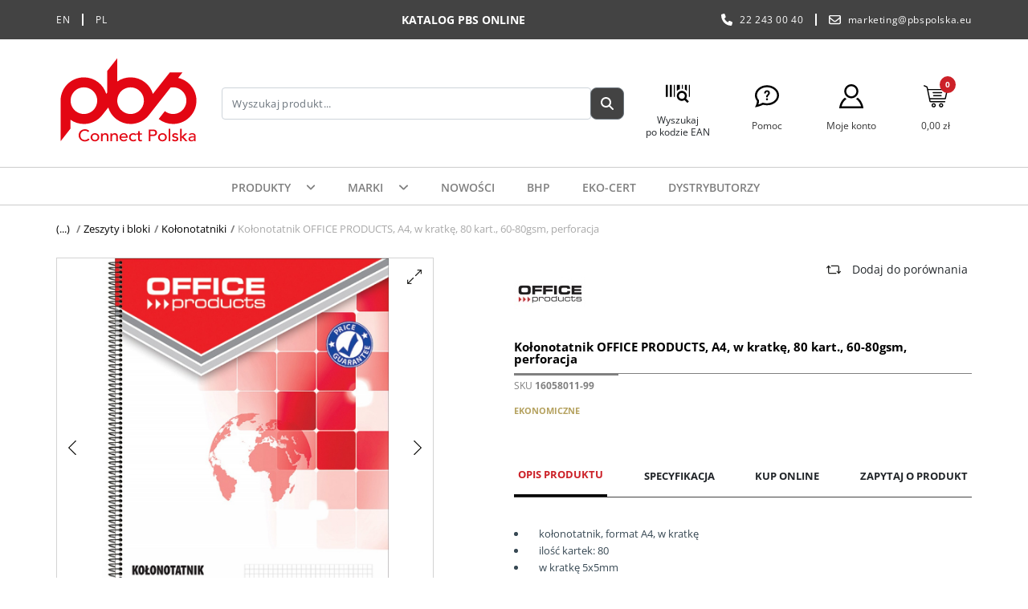

--- FILE ---
content_type: text/html; charset=utf-8
request_url: https://katalog.pbspolska.eu/zeszyty-i-bloki/kolonotatniki/kolonotatnik-office-products-a4-w-kratke-80-kart-60-80gsm-perforacja-5220.html
body_size: 66081
content:
<!DOCTYPE html PUBLIC "-//W3C//DTD XHTML 1.1//EN" "http://www.w3.org/TR/xhtml11/DTD/xhtml11.dtd">
<html xmlns="http://www.w3.org/1999/xhtml" xml:lang="pl">
<head>

    <title>Kołonotatnik OFFICE PRODUCTS, A4, w kratkę, 80 kart., 60-80gsm, perforacja - PBS Connect Polska: artykuły, materiały i akcesoria biurowe</title>
            <meta name="description" content="kołonotatnik, format A4, w kratkę ilość kartek: 80 w czarną kratkę 5x5mm gramatura kartek: 60-80gsm gramatura okładki: 300gsm boczna spirala perforacja ułatwiająca oddzieranie kart"/>
        <meta name="viewport" content="width=device-width, initial-scale=1.0">
    <meta http-equiv="X-UA-Compatible" content="ie=edge">
    <meta http-equiv="Content-Type" content="application/xhtml+xml; charset=utf-8"/>
    <meta name="robots" content="index,follow"/>
    <meta name="author" content="PBS CONNECT POLSKA"/>
    <link rel="shortcut icon" type="image/x-icon" href="https://katalog.pbspolska.eu/img/favicon.ico?1764873869">
    <link rel="icon" type="image/vnd.microsoft.icon" href="https://katalog.pbspolska.eu/img/favicon.ico?1764873869"/>
    <link rel="icon" type="image/png" sizes="16x16" href="https://katalog.pbspolska.eu/img/favicon-16.png?1764873869">
    <link rel="icon" type="image/png" sizes="32x32" href="https://katalog.pbspolska.eu/img/favicon-32.png?1764873869">
    <link rel="icon" type="image/png" sizes="192x192" href="https://katalog.pbspolska.eu/img/favicon-192.png?1764873869">
    <link rel="apple-touch-icon" sizes="180x180" href="https://katalog.pbspolska.eu/img/favicon-180.png?1764873869">
    <link rel="preconnect" href="//cdn.celcen.pl">
    <link rel="preconnect" href="//fonts.gstatic.com">
    <link rel="preconnect" href="//connect.facebook.net">
    <script type="text/javascript">
        var baseDir = 'https://katalog.pbspolska.eu/';
        var static_token = '765e27d83f493d531181992b9bd1bf66';
        var token = '2054519ab37c896ca2f8066a3623ed4d';
        var priceDisplayPrecision = 2;
        var priceDisplayMethod = 0;
        var roundMode = 2;
        var currency_sign = 'zł';
        var ignore_minimal_real = 0;
        var broken_pack_fee = 7;
        var broken_pack_fee_min = '4,50 zł';

        const Translate = {
            translated: {
                'error-occured': 'Wystąpił błąd',
                'compare-limit-reached': 'Osiągnięto już limit 4 produkt&oacute;w do por&oacute;wnania',
                'compare-no-items': 'Najpierw dodaj produkty do por&oacute;wnania',
                'cart-modified': 'Zmodyfikowano koszyk',
                'previous-page': 'Poprzednia strona',
                'next-page': 'Następna strona',
                'alert-max-order-number-length': 'Maksymalna długość numeru zam&oacute;wienia to 32 znaki. Aby zapisać, zmniejsz długość numeru.',
                'saved': 'Zapisano...',
                'all-possible-contracts-are-active': 'Wszystkie możliwe przetargi są już aktywowane',
                'choose': 'wybierz',
                'choose-or-search': 'wybierz lub wyszukaj',
                'order-delivary-changed': 'Z powodu zmiany adresu zmieniono warunki dostawy',
                'error-carrier-module': 'Błąd! Nie udało się załadować modułu dostawy',
                'error': 'Błąd!',
                'product-list-link-copied': 'Skopiowano link do listy produkt&oacute;w',
                'do-you-want-to-delete-list': 'Czy na pewno chcesz usunąć listę? Nazwa listy:',
                'cannot-remove-the-only-list': 'Nie można usunąć jedynej listy',
                'could-not-set-available-amounts': 'Przynajmniej jeden produkt w og&oacute;le niedostępny',
                'list-will-be-notified': 'Gdy wszystkie produkty z listy będą dostępne, zostanie wysłane powiadomienie email',
                'list-already-available': 'Produkty są obecnie dostępne',
                'sensitive-products-warning': 'Uwaga, Tw&oacute;j koszyk zawiera produkty wrażliwe na wysoką temperaturę, kt&oacute;re mogą zostać zrealizowane wyłącznie w odbiorze własnym!',
            },
            get: function (id) {
                return $('<textarea />').html(this.translated[id]).text(); // to have html decoded
            },
        };

    </script>
        <script>
        // PRODUCT LISTS
        var listLink = 'https://katalog.pbspolska.eu/listy-zyczen';
        var listVisibilityLimited = 3;
    </script>
                        <link href="https://katalog.pbspolska.eu/themes/platek/cache/3620a16c171a642f35b8ecf771aacd33_all.css" rel="stylesheet" type="text/css" media="all"/>
            
    <!--[if IE]>
        <link href="https://katalog.pbspolska.eu/themes/platek/css/ie.css" rel="stylesheet" type="text/css" media="all" />
    <![endif]-->
                        <script type="text/javascript" src="https://katalog.pbspolska.eu/themes/platek/cache/4c3d9027f49b1c738d4f41d316383006.js"></script>
                <script type="module" src="/js/cookieconsent-config.js"></script>

        	
        <!-- MODULE JBX_MENU -->
        <!-- /MODULE JBX_MENU -->
    <!-- MODULE Block contact -->
    <!--[if gte IE 9]>
    <style type="text/css">
        * {
            filter: none !important;
        }

        body#category #subcategories > ul > li {
            width: 208px;
        }
    </style>
    <![endif]-->
    <!--[if lte IE 8]>
    <style type="text/css">
        #primary_block p.buttons_bottom_block a, #primary_block p.buttons_bottom_block input {
            text-indent: 17px;
        }
    </style>
    <![endif]-->
    <script type="text/javascript">var ps_lang_iso = 'pl';</script>

    <style>
        .file-label:after {
            content: "Wybierz plik";
        }
        .promo-icon.is_price_breaks:before {
            content: "WZM" !important;
        }
    </style>
    
    <script>
        // fix js tools 'browser' property undefined
        $.browser = {};
        (function () {
            $.browser.msie = false;
            $.browser.version = 0;
            if (navigator.userAgent.match(/MSIE ([0-9]+)\./)) {
                $.browser.msie = true;
                $.browser.version = RegExp.$1;
            }
        })();
    </script>

    
        <script>
            window.dataLayer = window.dataLayer || [];

            function gtag() {
                dataLayer.push(arguments);
            }

            gtag('consent', 'default', {
                'ad_storage': 'denied',
                'ad_user_data': 'denied',
                'ad_personalization': 'denied',
                'analytics_storage': 'denied',
                'functionality_storage': 'denied',
                'personalization_storage': 'denied',
                'security_storage': 'denied'
            });
        </script>
        <!-- Google tag (gtag.js) -->
        <script async src="https://www.googletagmanager.com/gtag/js?id=G-1L1QSS63E0"></script>
        <script>
            window.dataLayer = window.dataLayer || [];
            function gtag(){dataLayer.push(arguments);}
            gtag('js', new Date());

            gtag('config', 'G-1L1QSS63E0');

            gtag('consent', 'update', {
                'functionality_storage': 'granted',
                'security_storage': 'granted'
            });
        </script>
    
</head>
<body id="product">
        <script>
    var t_to_basket = "Zobacz więcej";
    var t_change = "Zmień";
    var t_discontinued = "Produkt wycofany";
    var is_guest = 1;
</script>
<span id="addOrChange" style="display: none" title="Zobacz więcej"></span>
<span id="Change" style="display: none" title="Zmień"></span>

<script>
    $(document).ready(function () {
        if (1) {
            $(document).on('click', '.to_basket', function () {
                window.location.href = $(this).parents('.offer_item').find('.offer_subheading').attr('href');
            });
        }
        $(document).on('click', '.to_basket_more', function () {
            window.location.href = $(this).parents('.offer_item').find('.offer_subheading').attr('href');
        });
    });
</script>


<div id="page" class="pl">

    <div id="preloader" style="display: none">
        <i class="fas fa-spinner fa-pulse"></i>
    </div>

    <header id="header" class="main_header">
        <div class="top_header">
            <div class="container">
                <div class="top_header_wrapper d-flex justify-content-between align-items-center">

                    

<!-- Block languages module -->
<div id="languages_block_top">
	<div id="first-languages" class="top_header_link_wrapper d-flex align-items-center">
					<span >
								    											<a href="https://katalog.pbspolska.eu/en/exercise-books-and-pads/spiral-notebooks/spiral-notebook-office-products-a4-square-ruled-80sheets-60-80gsm-perforation-5220.html" class="top_header_link text-white" title="English (English)">
									
					en
					</a>
			</span>
							<div class="top_separator"></div>
								<span class="selected_language">
											<a class="top_header_link text-white" title="Polski (Polish)">
				
					pl
					</a>
			</span>
						</div>
</div>
<script type="text/javascript">
	$('ul#first-languages li:not(.selected_language)').css('opacity', 0.3);
	$('ul#first-languages li:not(.selected_language)').hover(function(){
		$(this).css('opacity', 1);
	}, function(){
		$(this).css('opacity', 0.3);
	});
</script>
<!-- /Block languages module -->



                    <h2 class="top_header_heading text-white">
                        Katalog PBS Online
                    </h2>

                    <div class="d-flex align-items-center quick-contact">
                        <a href="tel:222430040" class="top_header_link text-white d-flex align-items-center">
                            <i class="fa fa-solid fa-phone"></i>22 243 00 40
                        </a>
                        <div class="top_separator"></div>
                        <a href="mailto:marketing@pbspolska.eu" class="top_header_link text-white text-lowercase d-flex align-items-center">
                            <i class="fa fa-regular fa-envelope"></i>marketing@pbspolska.eu
                        </a>
                    </div>
                </div>
            </div>
        </div>
        <div class="middle_header">
            <div class="container">
                <div class="middle_header_wrapper d-flex justify-content-between" style="align-items: center;">


                    <a href="https://katalog.pbspolska.eu/" id="header_logo"
                       title="PBS Connect Polska: artykuły, materiały i akcesoria biurowe" class="header_logo preloader">
                        <svg class="logo_img"">
                            <use href="/assets/img/sprites.svg?1766070325#logo-pbs">
                        </svg>
                    </a>

                    <div class="search-divider">
                    </div>
                    <div class="input-group search-inputs" style="display: flex; flex-wrap: wrap; flex-direction: column; padding-top: 0">
                        
                        <!-- Block search module TOP -->
<div class="under_header">
    <div id="search_block_top">
                    <script type="text/javascript">
			var q = "";
		
			var id_category = 1;
	
	var price = new Array();
			price.max = 0;
		price.min = 0;	
		
	color = new Array();
	color.found = '#424244';
	color.nofound = 'silver';
    var currencySign = '';
    var currencyRate = '0';
    var currencyFormat = '0';
    var currencyBlank = '0';
</script>                <form method="get" action="https://katalog.pbspolska.eu/wyszukaj" id="searchbox-top" class="preloader">
            <fieldset>
                <input type="hidden" name="orderby" value="weight" />
                <input type="hidden" name="orderway" value="desc" />
                <input type="hidden" name="save" value="1" />

                <input type="text" class="form-control main_input search_query" id="search_top" name="q" data-left="165"
                       placeholder="Wyszukaj produkt..."
                       value="">
                <div class="input-group-append">
                    <button class="btn btn-secondary button" type="submit" name="submit_search" value="Search">
                        <i class="fa fa-search"></i>
                    </button>
                </div>

            </fieldset>
        </form>
        <hr class="clear" />
    </div>
</div>
<!-- /Block search module TOP -->
                    </div>

                    <div id="interactive" class="viewport hidden">
                        <canvas class="drawingBuffer" id="EanCanvas"></canvas>
                        <video autoplay="true" preload="auto" src=""></video>
                    </div>
                    <div id="ean-search-overlay" class="hidden">
                        <div id="result_strip">
                            <ul class="thumbnails"></ul>
                        </div>
                    </div>
                    <div class="close-scanner-container" style="display: none;">
                        <span class="fa fa-times close-scanner"></span>
                    </div>
                    <div class="ean-search middle_header_item d-flex flex-column align-items-center" id="barcode-search">
                        <a href="#" class="img_search">
                            <svg class="middle_header_img">
                                <use href="/assets/img/sprites.svg?1766070325#barcode" />
                            </svg>
                        </a>
                        <p class="middle_header_text text-center">
                            Wyszukaj<br>po kodzie EAN
                        </p>
                    </div>

                    <div class="d-flex justify-content-between" style="align-items: center;">

                        <div class="toggle-search middle_header_item d-flex flex-column align-items-center">
                            <a href="#">
                                <i class="fa fa-solid fa-magnifying-glass middle_header_img"></i>
                            </a>
                            <p class="middle_header_text text-center">
                                Wyszukaj
                            </p>

                        </div>
                        <script type="text/javascript">
                            $(document).on('click', '.toggle-search', function () {
                                $('.ean-search').toggleClass('show-flex');
                                $('.main_header .input-group').toggleClass('show-flex');
                                $('#search_top').focus();
                            });
                        </script>

                                                    <div class="menu-help-toggler middle_header_item d-flex flex-column align-items-center dropdown">
                                <a href="#" class="img_search dropdown-toggle header_menu_fix" data-toggle="dropdown">
                                    <svg class="middle_header_img">
                                        <use href="/assets/img/sprites.svg?1766070325#help"/>
                                    </svg>
                                    <p class="middle_header_text text-center">
                                        Pomoc
                                    </p>
                                </a>
                                <div class="dropdown-menu help-menu">
                                    <h2 class="dropdown_heading">
                                        Pomoc
                                        <i class="fa-solid fa-close help-close dropdown-toggle"
                                           data-toggle="dropdown"></i>
                                    </h2>
                                    <a class="dropdown-item"
                                       href="https://katalog.pbspolska.eu/content/72-nasz-katalog">
                                        <span class="icon-text"><i class="fa-solid fa-home"></i></span>
                                        Nasz katalog
                                    </a>
                                    <div class="collapseContainer">
                                        <span class="dropdown-item collapse-controller">
                                            <span class="icon-text"><i class="fa-solid fa-magnifying-glass"></i></span>
                                            Wyszukiwanie produkt&oacute;w
                                            <span style="padding: 5px">
                                                <i class="fa-solid fa-angle-down"></i>
                                            </span>
                                        </span>
                                        <div class="collapse">
                                            <a href="https://katalog.pbspolska.eu/content/73-wyszukiwanie-produktow#search"
                                               class="dropdown-item">
                                                - Wyszukiwarka
                                            </a>
                                            <a href="https://katalog.pbspolska.eu/content/73-wyszukiwanie-produktow#search_filter"
                                               class="dropdown-item">
                                                - Filtry
                                            </a>
                                            <a href="https://katalog.pbspolska.eu/content/73-wyszukiwanie-produktow#search_manufacturer"
                                               class="dropdown-item">
                                                - Marki
                                            </a>
                                        </div>
                                    </div>
                                    <a class="dropdown-item"
                                       href="https://katalog.pbspolska.eu/content/76-przegladanie-nawigacja-strony">
                                        <span class="icon-text"><i
                                                    class="fa-solid fa-arrows-split-up-and-left"></i></span>
                                        FAQ - nawigacja strony
                                    </a>
                                    <a class="dropdown-item"
                                       href="https://katalog.pbspolska.eu/content/100-rezerwacja-dostaw">
                                        <span class="icon-text"><i class="fa-regular fa-clock"></i></span>
                                        Rezerwacja dostaw
                                    </a>
                                    <div class="collapseContainer">
                                        <span class="dropdown-item collapse-controller">
                                            <span class="icon-text"><i class="fa-solid fa-file"></i></span>
                                            Przeglądanie
                                            <span style="padding: 5px">
                                                <i class="fa-solid fa-angle-down"></i>
                                            </span>
                                        </span>
                                        <div class="collapse">
                                            <a href="https://katalog.pbspolska.eu/content/77-przegladanie-karta-produktu#search"
                                               class="dropdown-item">
                                                - Karta produktu
                                            </a>
                                            <a href="https://katalog.pbspolska.eu/content/78-karta-produktu-w-pdf#search_filter"
                                               class="dropdown-item">
                                                - Karta produktu - PDF
                                            </a>
                                        </div>
                                    </div>
                                    <a class="dropdown-item"
                                       href="https://katalog.pbspolska.eu/content/79-dystrybutorzy-on-line">
                                        <span class="icon-text"><i class="fa-solid fa-globe"></i></span>
                                        Dystrybutorzy On-Line
                                    </a>
                                    <a class="dropdown-item"
                                       href="https://katalog.pbspolska.eu/content/80-dystrybutorzy">
                                        <span class="icon-text"><i class="fa-solid fa-truck"></i></span>
                                        Dystrybutorzy
                                    </a>
                                                                        <a class="dropdown-item"
                                       href="https://katalog.pbspolska.eu/content/98-obrot-paletami-w-pbs">
                                        <span class="icon-text"><i class="fa-solid fa-pallet"></i></span>
                                        Obr&oacute;t paletami w PBS
                                    </a>
                                                                            <div class="submenu-divider"></div>
                                        <a class="dropdown-item"
                                           href="https://katalog.pbspolska.eu/kontakt">
                                            <span class="icon-text"><i class="fa-solid fa-phone-volume footer_icon"></i></span>
                                            Kontakt
                                        </a>
                                                                    </div>
                            </div>
                        
                        

<!-- Block user information module HEADER -->

<div class="middle_header_item d-flex flex-column align-items-center dropdown my-account-menu red-active ">
    <a href="#" class="img_search dropdown-toggle header_menu_fix preloader" data-toggle="dropdown"
       aria-haspopup="true" aria-expanded="false">
        <svg class="middle_header_img">
            <use href="/assets/img/sprites.svg?1766070325#person" />
        </svg>
        <p class="middle_header_text text-center"
           aria-haspopup="true" aria-expanded="false">
            Moje konto
        </p>
    </a>
            <script>
            $('.my-account-menu').on('click', function() {
                window.location.href = 'https://katalog.pbspolska.eu/moje-konto';
            });
        </script>
    </div>
<!-- /Block user information module HEADER -->
<div id="cart-in-header" class="middle_header_item d-flex flex-column align-items-center dropdown ">
    <a href="#" class="header_menu_fix img_search dropdown-toggle position-relative" data-toggle="dropdown">
        <svg class="middle_header_img" width="30" height="30">
            <use href="/assets/img/sprites.svg?1766070325#shopping-cart" />
        </svg>
        <div class="circle position-absolute d-flex justify-content-center align-items-center">
            0
        </div>
        <p class="middle_header_text text-center">
            0,00 zł
        </p>
    </a>
    <div class="dropdown-menu dropdown_basket">
        <h2 class="dropdown_heading">M&oacute;j koszyk</h2>
        <p class="subdropdown_heading">
            Masz <span class="basket_pcs">0</span> szt. produkt&oacute;w w koszyku.
        </p>
        
        
        <span class="basket_total d-flex">
            <span>Razem</span>
            <span class="total_price_container"><span class="total_price">0,00 zł</span> netto</span>
        </span>
        <div style="text-align: center;">
            <a class="button-red button-round basket-order-button preloader"
                href="https://katalog.pbspolska.eu/zamowienie">zam&oacute;wienie</a>
        </div>
    </div>
</div>

                        <button class="middle_header_item d-flex flex-column align-items-center navbar-toggler"
                                type="button" data-toggle="collapse"
                                data-target="#navbarSupportedContent" aria-controls="navbarSupportedContent"
                                aria-expanded="false" aria-label="Toggle navigation">
                            <svg class="middle_header_img">
                                <use href="/assets/img/sprites.svg?1766070325#menu" />
                            </svg>
                            <span class="middle_header_text">Menu</span>
                        </button>
                    </div>

                </div>
            </div>
        </div>
        <div class="bottom_header">
            <div class="container">
                <nav class="navbar navbar-expand-lg navbar-light">

                    <div class="collapse navbar-collapse" id="navbarSupportedContent">
                        <ul class="navbar-nav mr-auto">

                            <li class="nav-item dropdown">
    <a class="nav-link dropdown-toggle position-relative" href="#"
       id="menu_products_dropdown"
       role="button" data-toggle="dropdown" aria-expanded="false">
        produkty
        <i class="fa-solid fa-angle-down arrow"></i>
    </a>
    <ul class="dropdown-menu accesories" aria-labelledby="menu_products_dropdown">

                    <li>
                                    <a class="dropdown-toggle dropdown-item position-relative submenu-fix preloader"
                       href="#"
                       role="button" data-toggle="dropdown"
                       aria-expanded="false">
                        <span data-href="https://katalog.pbspolska.eu/akcesoria-komputerowe-2"
                        >Akcesoria komputerowe (250)</span>
                        <i class="fa fa-angle-down"></i>

                    </a>
                    <div class="dropdown-menu dropdown-submenu accesories_submenu">
                        <div class="dropdown_wrapper">
                                                            <div class="dropdown_wrapper_left">
                                                                                                                                                                                                                                                    <a class="dropdown-item preloader"
                                                   href="https://katalog.pbspolska.eu/akcesoria-komputerowe/etui-2018">Etui</a>
                                                <div class="accesories_sub_submenu">
                                                                                                            <a class="dropdown-item menu_product_link preloader"
                                                           href="https://katalog.pbspolska.eu/akcesoria-komputerowe/etui-2018/etui-5-149410">etui</a>
                                                                                                            <a class="dropdown-item menu_product_link preloader"
                                                           href="https://katalog.pbspolska.eu/akcesoria-komputerowe/etui-2018/etui-na-tablet-5-157937">etui na tablet</a>
                                                                                                    </div>
                                                                                                                                                                                                                                                                                                                                        <a class="dropdown-item alone preloader"
                                                   href="https://katalog.pbspolska.eu/akcesoria-komputerowe/klawiatury-i-myszki-2020">Klawiatury i myszki</a>
                                                                                                                                                                                                                                                            <a class="dropdown-item preloader"
                                                   href="https://katalog.pbspolska.eu/akcesoria-komputerowe/nosniki-danych-1816">Nośniki danych</a>
                                                <div class="accesories_sub_submenu">
                                                                                                            <a class="dropdown-item menu_product_link preloader"
                                                           href="https://katalog.pbspolska.eu/akcesoria-komputerowe/nosniki-danych-1816/nosnik-danych-usb-5-144224">nośnik danych USB</a>
                                                                                                            <a class="dropdown-item menu_product_link preloader"
                                                           href="https://katalog.pbspolska.eu/akcesoria-komputerowe/nosniki-danych-1816/powerbank-5-152541">powerbank</a>
                                                                                                            <a class="dropdown-item menu_product_link preloader"
                                                           href="https://katalog.pbspolska.eu/akcesoria-komputerowe/nosniki-danych-1816/plyta-cd-r-700mb-5-136">płyta CD-R 700MB</a>
                                                                                                            <a class="dropdown-item menu_product_link preloader"
                                                           href="https://katalog.pbspolska.eu/akcesoria-komputerowe/nosniki-danych-1816/plyta-dvdr-47gb-5-132">płyta DVD+R 4,7GB</a>
                                                                                                            <a class="dropdown-item menu_product_link preloader"
                                                           href="https://katalog.pbspolska.eu/akcesoria-komputerowe/nosniki-danych-1816/plyta-dvd-r-47gb-5-133">płyta DVD-R 4,7GB</a>
                                                                                                    </div>
                                                                                                                                                                                                                                                                                                                                                                                                                    <a class="dropdown-item preloader"
                                                   href="https://katalog.pbspolska.eu/akcesoria-komputerowe/pudelka-i-opakowania-na-cd-dvd-2010">Pudełka i opakowania na CD/DVD</a>
                                                <div class="accesories_sub_submenu">
                                                                                                            <a class="dropdown-item menu_product_link preloader"
                                                           href="https://katalog.pbspolska.eu/akcesoria-komputerowe/pudelka-i-opakowania-na-cd-dvd-2010/koperta-standard-5-140">koperta standard</a>
                                                                                                            <a class="dropdown-item menu_product_link preloader"
                                                           href="https://katalog.pbspolska.eu/akcesoria-komputerowe/pudelka-i-opakowania-na-cd-dvd-2010/koperta-wpinana-5-141">koperta wpinana</a>
                                                                                                            <a class="dropdown-item menu_product_link preloader"
                                                           href="https://katalog.pbspolska.eu/akcesoria-komputerowe/pudelka-i-opakowania-na-cd-dvd-2010/pudelko-slim-5-138">pudełko slim</a>
                                                                                                            <a class="dropdown-item menu_product_link preloader"
                                                           href="https://katalog.pbspolska.eu/akcesoria-komputerowe/pudelka-i-opakowania-na-cd-dvd-2010/pudelko-standard-5-139">pudełko standard</a>
                                                                                                    </div>
                                                                                                                                                                                                                                                                                                                                        <a class="dropdown-item alone preloader"
                                                   href="https://katalog.pbspolska.eu/akcesoria-komputerowe/sluchawki-i-zestawy-sluchawkowe-2046">Słuchawki i zestawy słuchawkowe</a>
                                                                                                                                                                                                                                                                                                                                        <a class="dropdown-item preloader"
                                                   href="https://katalog.pbspolska.eu/akcesoria-komputerowe/zlacza-i-adaptery-2022">Złącza i adaptery</a>
                                                <div class="accesories_sub_submenu">
                                                                                                            <a class="dropdown-item menu_product_link preloader"
                                                           href="https://katalog.pbspolska.eu/akcesoria-komputerowe/zlacza-i-adaptery-2022/adapter-5-156558">adapter</a>
                                                                                                            <a class="dropdown-item menu_product_link preloader"
                                                           href="https://katalog.pbspolska.eu/akcesoria-komputerowe/zlacza-i-adaptery-2022/kabel-5-152611">Kabel</a>
                                                                                                    </div>
                                                                                                                                                        </div>
                                                            <div class="dropdown_wrapper_right">
                                                                                                                                                                        <a class="dropdown-item preloader"
                                                   href="https://katalog.pbspolska.eu/akcesoria-komputerowe/ergonomia-1815">Ergonomia</a>
                                                <div class="accesories_sub_submenu">
                                                                                                            <a class="dropdown-item menu_product_link preloader"
                                                           href="https://katalog.pbspolska.eu/akcesoria-komputerowe/ergonomia-1815/blokada-5-156557">blokada</a>
                                                                                                            <a class="dropdown-item menu_product_link preloader"
                                                           href="https://katalog.pbspolska.eu/akcesoria-komputerowe/ergonomia-1815/mata-5-144">mata</a>
                                                                                                            <a class="dropdown-item menu_product_link preloader"
                                                           href="https://katalog.pbspolska.eu/akcesoria-komputerowe/ergonomia-1815/platforma-5-190690">platforma</a>
                                                                                                            <a class="dropdown-item menu_product_link preloader"
                                                           href="https://katalog.pbspolska.eu/akcesoria-komputerowe/ergonomia-1815/podkladka-5-152636">podkładka</a>
                                                                                                            <a class="dropdown-item menu_product_link preloader"
                                                           href="https://katalog.pbspolska.eu/akcesoria-komputerowe/ergonomia-1815/podkladka-pod-mysz-5-157933">podkładka pod mysz</a>
                                                                                                            <a class="dropdown-item menu_product_link preloader"
                                                           href="https://katalog.pbspolska.eu/akcesoria-komputerowe/ergonomia-1815/podkladka-pod-nadgarstek-5-190691">podkładka pod nadgarstek</a>
                                                                                                            <a class="dropdown-item menu_product_link preloader"
                                                           href="https://katalog.pbspolska.eu/akcesoria-komputerowe/ergonomia-1815/podkladka-pod-nagdarstek-5-157934">podkładka pod nagdarstek</a>
                                                                                                            <a class="dropdown-item menu_product_link preloader"
                                                           href="https://katalog.pbspolska.eu/akcesoria-komputerowe/ergonomia-1815/podnozek-5-243">podnóżek</a>
                                                                                                            <a class="dropdown-item menu_product_link preloader"
                                                           href="https://katalog.pbspolska.eu/akcesoria-komputerowe/ergonomia-1815/podpracie-plecow-5-156556">podpracie pleców</a>
                                                                                                            <a class="dropdown-item menu_product_link preloader"
                                                           href="https://katalog.pbspolska.eu/akcesoria-komputerowe/ergonomia-1815/podstawa-pod-laptop-5-157935">podstawa pod laptop</a>
                                                                                                            <a class="dropdown-item menu_product_link preloader"
                                                           href="https://katalog.pbspolska.eu/akcesoria-komputerowe/ergonomia-1815/podstawa-pod-monitor-5-144222">podstawa pod monitor</a>
                                                                                                            <a class="dropdown-item menu_product_link preloader"
                                                           href="https://katalog.pbspolska.eu/akcesoria-komputerowe/ergonomia-1815/poduszka-5-180">poduszka</a>
                                                                                                            <a class="dropdown-item menu_product_link preloader"
                                                           href="https://katalog.pbspolska.eu/akcesoria-komputerowe/ergonomia-1815/podlokietnik-5-190692">podłokietnik</a>
                                                                                                            <a class="dropdown-item menu_product_link preloader"
                                                           href="https://katalog.pbspolska.eu/akcesoria-komputerowe/ergonomia-1815/uchwyt-5-190">uchwyt</a>
                                                                                                    </div>
                                                                                                                                                                                                                                                                                                                                        <a class="dropdown-item alone preloader"
                                                   href="https://katalog.pbspolska.eu/akcesoria-komputerowe/filtry-2023">Filtry</a>
                                                                                                                                                                                                                                                                                                                                                                                                                    <a class="dropdown-item alone preloader"
                                                   href="https://katalog.pbspolska.eu/akcesoria-komputerowe/powerbank-2015">Powerbank</a>
                                                                                                                                                                                                                                                            <a class="dropdown-item alone preloader"
                                                   href="https://katalog.pbspolska.eu/akcesoria-komputerowe/prezentacja-2107">Prezentacja</a>
                                                                                                                                                                                                                                                                                                                                        <a class="dropdown-item preloader"
                                                   href="https://katalog.pbspolska.eu/akcesoria-komputerowe/srodki-czyszczace-15">Środki czyszczące</a>
                                                <div class="accesories_sub_submenu">
                                                                                                            <a class="dropdown-item menu_product_link preloader"
                                                           href="https://katalog.pbspolska.eu/akcesoria-komputerowe/srodki-czyszczace-15/chusteczki-do-ekranow-5-157938">chusteczki do ekranów</a>
                                                                                                            <a class="dropdown-item menu_product_link preloader"
                                                           href="https://katalog.pbspolska.eu/akcesoria-komputerowe/srodki-czyszczace-15/chusteczki-do-okularow-5-157939">chusteczki do okularów</a>
                                                                                                            <a class="dropdown-item menu_product_link preloader"
                                                           href="https://katalog.pbspolska.eu/akcesoria-komputerowe/srodki-czyszczace-15/pianka-do-obudowy-5-144293">pianka do obudowy</a>
                                                                                                            <a class="dropdown-item menu_product_link preloader"
                                                           href="https://katalog.pbspolska.eu/akcesoria-komputerowe/srodki-czyszczace-15/pianka-do-plastiku-i-tablic-suchoscieralnych-5-176901">pianka do plastiku i tablic suchościeralnych</a>
                                                                                                            <a class="dropdown-item menu_product_link preloader"
                                                           href="https://katalog.pbspolska.eu/akcesoria-komputerowe/srodki-czyszczace-15/preparat-5-151843">preparat</a>
                                                                                                            <a class="dropdown-item menu_product_link preloader"
                                                           href="https://katalog.pbspolska.eu/akcesoria-komputerowe/srodki-czyszczace-15/plyn-5-146109">płyn</a>
                                                                                                            <a class="dropdown-item menu_product_link preloader"
                                                           href="https://katalog.pbspolska.eu/akcesoria-komputerowe/srodki-czyszczace-15/spray-do-czyszczenia-5-157940">spray do czyszczenia</a>
                                                                                                            <a class="dropdown-item menu_product_link preloader"
                                                           href="https://katalog.pbspolska.eu/akcesoria-komputerowe/srodki-czyszczace-15/sprezone-powietrze-5-222">sprężone powietrze</a>
                                                                                                            <a class="dropdown-item menu_product_link preloader"
                                                           href="https://katalog.pbspolska.eu/akcesoria-komputerowe/srodki-czyszczace-15/zestaw-do-czyszczenia-5-157942">zestaw do czyszczenia</a>
                                                                                                            <a class="dropdown-item menu_product_link preloader"
                                                           href="https://katalog.pbspolska.eu/akcesoria-komputerowe/srodki-czyszczace-15/sciereczki-5-228">ściereczki</a>
                                                                                                            <a class="dropdown-item menu_product_link preloader"
                                                           href="https://katalog.pbspolska.eu/akcesoria-komputerowe/srodki-czyszczace-15/sciereczki-do-czyszczenia-5-157941">ściereczki do czyszczenia</a>
                                                                                                    </div>
                                                                                                                                                                                                                                                                                                                                        <a class="dropdown-item preloader"
                                                   href="https://katalog.pbspolska.eu/akcesoria-komputerowe/torby-teczki-i-plecaki-2019">Torby, teczki i plecaki</a>
                                                <div class="accesories_sub_submenu">
                                                                                                            <a class="dropdown-item menu_product_link preloader"
                                                           href="https://katalog.pbspolska.eu/akcesoria-komputerowe/torby-teczki-i-plecaki-2019/kosmetyczka-5-158129">kosmetyczka</a>
                                                                                                            <a class="dropdown-item menu_product_link preloader"
                                                           href="https://katalog.pbspolska.eu/akcesoria-komputerowe/torby-teczki-i-plecaki-2019/klodka-5-158983">kłódka</a>
                                                                                                            <a class="dropdown-item menu_product_link preloader"
                                                           href="https://katalog.pbspolska.eu/akcesoria-komputerowe/torby-teczki-i-plecaki-2019/plecak-5-151588">plecak</a>
                                                                                                            <a class="dropdown-item menu_product_link preloader"
                                                           href="https://katalog.pbspolska.eu/akcesoria-komputerowe/torby-teczki-i-plecaki-2019/plecak-na-laptop-5-157944">plecak na laptop</a>
                                                                                                            <a class="dropdown-item menu_product_link preloader"
                                                           href="https://katalog.pbspolska.eu/akcesoria-komputerowe/torby-teczki-i-plecaki-2019/torba-5-149475">Torba</a>
                                                                                                            <a class="dropdown-item menu_product_link preloader"
                                                           href="https://katalog.pbspolska.eu/akcesoria-komputerowe/torby-teczki-i-plecaki-2019/torba-na-laptop-5-157946">torba na laptop</a>
                                                                                                            <a class="dropdown-item menu_product_link preloader"
                                                           href="https://katalog.pbspolska.eu/akcesoria-komputerowe/torby-teczki-i-plecaki-2019/torba-pilotka-5-157947">torba pilotka</a>
                                                                                                            <a class="dropdown-item menu_product_link preloader"
                                                           href="https://katalog.pbspolska.eu/akcesoria-komputerowe/torby-teczki-i-plecaki-2019/waga-5-152536">waga</a>
                                                                                                            <a class="dropdown-item menu_product_link preloader"
                                                           href="https://katalog.pbspolska.eu/akcesoria-komputerowe/torby-teczki-i-plecaki-2019/walizka-kabinowka-5-158154">walizka kabinówka</a>
                                                                                                    </div>
                                                                                                                                                                                                                                    </div>
                                                    </div>
                    </div>
                            </li>
                    <li>
                                    <a class="dropdown-toggle dropdown-item position-relative submenu-fix preloader"
                       href="#"
                       role="button" data-toggle="dropdown"
                       aria-expanded="false">
                        <span data-href="https://katalog.pbspolska.eu/antywirus-2042"
                        >Antywirus (62)</span>
                        <i class="fa fa-angle-down"></i>

                    </a>
                    <div class="dropdown-menu dropdown-submenu accesories_submenu">
                        <div class="dropdown_wrapper">
                                                            <div class="dropdown_wrapper_left">
                                                                                                                                                </div>
                                                            <div class="dropdown_wrapper_right">
                                                                                                                                                                        <a class="dropdown-item preloader"
                                                   href="https://katalog.pbspolska.eu/antywirus/antywirusc19-2043">AntywirusC19</a>
                                                <div class="accesories_sub_submenu">
                                                                                                            <a class="dropdown-item menu_product_link preloader"
                                                           href="https://katalog.pbspolska.eu/antywirus/antywirusc19-2043/chusteczki-5-231">chusteczki</a>
                                                                                                            <a class="dropdown-item menu_product_link preloader"
                                                           href="https://katalog.pbspolska.eu/antywirus/antywirusc19-2043/dozownik-5-158130">dozownik</a>
                                                                                                            <a class="dropdown-item menu_product_link preloader"
                                                           href="https://katalog.pbspolska.eu/antywirus/antywirusc19-2043/dozownik-mydla-5-144255">dozownik mydła</a>
                                                                                                            <a class="dropdown-item menu_product_link preloader"
                                                           href="https://katalog.pbspolska.eu/antywirus/antywirusc19-2043/maska-ochronna-5-146099">maska ochronna</a>
                                                                                                            <a class="dropdown-item menu_product_link preloader"
                                                           href="https://katalog.pbspolska.eu/antywirus/antywirusc19-2043/mydlo-w-kostce-5-151928">mydło w kostce</a>
                                                                                                            <a class="dropdown-item menu_product_link preloader"
                                                           href="https://katalog.pbspolska.eu/antywirus/antywirusc19-2043/mydlo-w-pianie-5-158110">mydło w pianie</a>
                                                                                                            <a class="dropdown-item menu_product_link preloader"
                                                           href="https://katalog.pbspolska.eu/antywirus/antywirusc19-2043/mydlo-w-plynie-5-144282">mydło w płynie</a>
                                                                                                            <a class="dropdown-item menu_product_link preloader"
                                                           href="https://katalog.pbspolska.eu/antywirus/antywirusc19-2043/pompka-5-181859">pompka</a>
                                                                                                            <a class="dropdown-item menu_product_link preloader"
                                                           href="https://katalog.pbspolska.eu/antywirus/antywirusc19-2043/preparat-5-151843">preparat</a>
                                                                                                            <a class="dropdown-item menu_product_link preloader"
                                                           href="https://katalog.pbspolska.eu/antywirus/antywirusc19-2043/przylbice-5-191660">Przyłbice</a>
                                                                                                            <a class="dropdown-item menu_product_link preloader"
                                                           href="https://katalog.pbspolska.eu/antywirus/antywirusc19-2043/plyn-5-146109">płyn</a>
                                                                                                            <a class="dropdown-item menu_product_link preloader"
                                                           href="https://katalog.pbspolska.eu/antywirus/antywirusc19-2043/rekawice-jednorazowe-5-191599">Rękawice jednorazowe</a>
                                                                                                            <a class="dropdown-item menu_product_link preloader"
                                                           href="https://katalog.pbspolska.eu/antywirus/antywirusc19-2043/stojak-metal-5-158010">stojak metal</a>
                                                                                                            <a class="dropdown-item menu_product_link preloader"
                                                           href="https://katalog.pbspolska.eu/antywirus/antywirusc19-2043/tasma-ostrzegawcza-5-144314">taśma ostrzegawcza</a>
                                                                                                            <a class="dropdown-item menu_product_link preloader"
                                                           href="https://katalog.pbspolska.eu/antywirus/antywirusc19-2043/zel-5-144225">żel</a>
                                                                                                    </div>
                                                                                                                                                        </div>
                                                    </div>
                    </div>
                            </li>
                    <li>
                                    <a class="dropdown-toggle dropdown-item position-relative submenu-fix preloader"
                       href="#"
                       role="button" data-toggle="dropdown"
                       aria-expanded="false">
                        <span data-href="https://katalog.pbspolska.eu/archiwizacja-dokumentow-12"
                        >Archiwizacja dokumentów (1138)</span>
                        <i class="fa fa-angle-down"></i>

                    </a>
                    <div class="dropdown-menu dropdown-submenu accesories_submenu">
                        <div class="dropdown_wrapper">
                                                            <div class="dropdown_wrapper_left">
                                                                                                                                                                                                                                                    <a class="dropdown-item alone preloader"
                                                   href="https://katalog.pbspolska.eu/archiwizacja-dokumentow/fascykuly-1826">Fascykuły</a>
                                                                                                                                                                                                                                                            <a class="dropdown-item alone preloader"
                                                   href="https://katalog.pbspolska.eu/archiwizacja-dokumentow/klipsy-i-spinki-archiwizacyjne-1986">Klipsy i spinki archiwizacyjne</a>
                                                                                                                                                                                                                                                            <a class="dropdown-item preloader"
                                                   href="https://katalog.pbspolska.eu/archiwizacja-dokumentow/koszulki-i-obwoluty-108">Koszulki i obwoluty</a>
                                                <div class="accesories_sub_submenu">
                                                                                                            <a class="dropdown-item menu_product_link preloader"
                                                           href="https://katalog.pbspolska.eu/archiwizacja-dokumentow/koszulki-i-obwoluty-108/koszulki-na-cddvd-5-157956">koszulki na cd/dvd</a>
                                                                                                            <a class="dropdown-item menu_product_link preloader"
                                                           href="https://katalog.pbspolska.eu/archiwizacja-dokumentow/koszulki-i-obwoluty-108/koszulki-na-dokumenty-5-157950">koszulki na dokumenty</a>
                                                                                                            <a class="dropdown-item menu_product_link preloader"
                                                           href="https://katalog.pbspolska.eu/archiwizacja-dokumentow/koszulki-i-obwoluty-108/koszulki-na-dokumenty-l-5-157953">koszulki na dokumenty L</a>
                                                                                                            <a class="dropdown-item menu_product_link preloader"
                                                           href="https://katalog.pbspolska.eu/archiwizacja-dokumentow/koszulki-i-obwoluty-108/koszulki-na-dokumenty-w-pudelku-5-157954">koszulki na dokumenty w pudełku</a>
                                                                                                            <a class="dropdown-item menu_product_link preloader"
                                                           href="https://katalog.pbspolska.eu/archiwizacja-dokumentow/koszulki-i-obwoluty-108/koszulki-na-katalogi-5-157955">koszulki na katalogi</a>
                                                                                                            <a class="dropdown-item menu_product_link preloader"
                                                           href="https://katalog.pbspolska.eu/archiwizacja-dokumentow/koszulki-i-obwoluty-108/koszulki-na-wizytowki-5-106">koszulki na wizytówki</a>
                                                                                                            <a class="dropdown-item menu_product_link preloader"
                                                           href="https://katalog.pbspolska.eu/archiwizacja-dokumentow/koszulki-i-obwoluty-108/koszulki-na-zdjecia-5-157957">koszulki na zdjęcia</a>
                                                                                                            <a class="dropdown-item menu_product_link preloader"
                                                           href="https://katalog.pbspolska.eu/archiwizacja-dokumentow/koszulki-i-obwoluty-108/koszulki-z-klapka-5-157951">koszulki z klapką</a>
                                                                                                            <a class="dropdown-item menu_product_link preloader"
                                                           href="https://katalog.pbspolska.eu/archiwizacja-dokumentow/koszulki-i-obwoluty-108/koszulki-z-kolorowym-brzegiem-5-157952">koszulki z kolorowym brzegiem</a>
                                                                                                            <a class="dropdown-item menu_product_link preloader"
                                                           href="https://katalog.pbspolska.eu/archiwizacja-dokumentow/koszulki-i-obwoluty-108/obwoluty-l-5-157958">obwoluty L</a>
                                                                                                    </div>
                                                                                                                                                                                                                                                                                                                                        <a class="dropdown-item preloader"
                                                   href="https://katalog.pbspolska.eu/archiwizacja-dokumentow/miniarchiwa-i-kartoteki-1850">Miniarchiwa i kartoteki</a>
                                                <div class="accesories_sub_submenu">
                                                                                                            <a class="dropdown-item menu_product_link preloader"
                                                           href="https://katalog.pbspolska.eu/archiwizacja-dokumentow/miniarchiwa-i-kartoteki-1850/indeksy-5-278">indeksy</a>
                                                                                                            <a class="dropdown-item menu_product_link preloader"
                                                           href="https://katalog.pbspolska.eu/archiwizacja-dokumentow/miniarchiwa-i-kartoteki-1850/kartoteka-5-144269">kartoteka</a>
                                                                                                            <a class="dropdown-item menu_product_link preloader"
                                                           href="https://katalog.pbspolska.eu/archiwizacja-dokumentow/miniarchiwa-i-kartoteki-1850/miniarchiwum-5-163">miniarchiwum</a>
                                                                                                            <a class="dropdown-item menu_product_link preloader"
                                                           href="https://katalog.pbspolska.eu/archiwizacja-dokumentow/miniarchiwa-i-kartoteki-1850/przekladki-5-184">przekładki</a>
                                                                                                    </div>
                                                                                                                                                                                                                                                                                                                                        <a class="dropdown-item preloader"
                                                   href="https://katalog.pbspolska.eu/archiwizacja-dokumentow/pojemniki-na-cd-2068">Pojemniki na CD</a>
                                                <div class="accesories_sub_submenu">
                                                                                                            <a class="dropdown-item menu_product_link preloader"
                                                           href="https://katalog.pbspolska.eu/archiwizacja-dokumentow/pojemniki-na-cd-2068/pojemik-na-cd-5-187917">pojemik na CD</a>
                                                                                                            <a class="dropdown-item menu_product_link preloader"
                                                           href="https://katalog.pbspolska.eu/archiwizacja-dokumentow/pojemniki-na-cd-2068/segregator-na-cd-5-187916">segregator na CD</a>
                                                                                                    </div>
                                                                                                                                                                                                                                                            <a class="dropdown-item preloader"
                                                   href="https://katalog.pbspolska.eu/archiwizacja-dokumentow/pojemniki-na-dokumenty-i-czasopisma-2014">Pojemniki na dokumenty i czasopisma</a>
                                                <div class="accesories_sub_submenu">
                                                                                                            <a class="dropdown-item menu_product_link preloader"
                                                           href="https://katalog.pbspolska.eu/archiwizacja-dokumentow/pojemniki-na-dokumenty-i-czasopisma-2014/miniarchiwum-5-163">miniarchiwum</a>
                                                                                                            <a class="dropdown-item menu_product_link preloader"
                                                           href="https://katalog.pbspolska.eu/archiwizacja-dokumentow/pojemniki-na-dokumenty-i-czasopisma-2014/pojemnik-5-127">pojemnik</a>
                                                                                                            <a class="dropdown-item menu_product_link preloader"
                                                           href="https://katalog.pbspolska.eu/archiwizacja-dokumentow/pojemniki-na-dokumenty-i-czasopisma-2014/pojemnik-na-dokumenty-5-157156">pojemnik na dokumenty</a>
                                                                                                            <a class="dropdown-item menu_product_link preloader"
                                                           href="https://katalog.pbspolska.eu/archiwizacja-dokumentow/pojemniki-na-dokumenty-i-czasopisma-2014/polki-metal-5-157963">półki metal</a>
                                                                                                    </div>
                                                                                                                                                                                                                                                                                                                                        <a class="dropdown-item preloader"
                                                   href="https://katalog.pbspolska.eu/archiwizacja-dokumentow/przekladki-kartonowe-2012">Przekładki kartonowe</a>
                                                <div class="accesories_sub_submenu">
                                                                                                            <a class="dropdown-item menu_product_link preloader"
                                                           href="https://katalog.pbspolska.eu/archiwizacja-dokumentow/przekladki-kartonowe-2012/przekladka-5-183">przekładka</a>
                                                                                                            <a class="dropdown-item menu_product_link preloader"
                                                           href="https://katalog.pbspolska.eu/archiwizacja-dokumentow/przekladki-kartonowe-2012/przekladki-indeksowane-5-187918">przekładki indeksowane</a>
                                                                                                    </div>
                                                                                                                                                                                                                                                            <a class="dropdown-item alone preloader"
                                                   href="https://katalog.pbspolska.eu/archiwizacja-dokumentow/przekladki-polipropylenowe-100">Przekładki polipropylenowe</a>
                                                                                                                                                                                                                                                            <a class="dropdown-item preloader"
                                                   href="https://katalog.pbspolska.eu/archiwizacja-dokumentow/pudla-archiwizacyjne-116">Pudła archiwizacyjne</a>
                                                <div class="accesories_sub_submenu">
                                                                                                            <a class="dropdown-item menu_product_link preloader"
                                                           href="https://katalog.pbspolska.eu/archiwizacja-dokumentow/pudla-archiwizacyjne-116/pojemnik-zbiorczy-do-archiwizacji-5-157967">pojemnik zbiorczy do archiwizacji</a>
                                                                                                            <a class="dropdown-item menu_product_link preloader"
                                                           href="https://katalog.pbspolska.eu/archiwizacja-dokumentow/pudla-archiwizacyjne-116/pudlo-do-archiwziacji-5-157968">pudło do archiwziacji</a>
                                                                                                    </div>
                                                                                                                                                                                                                                                            <a class="dropdown-item alone preloader"
                                                   href="https://katalog.pbspolska.eu/archiwizacja-dokumentow/segregatory-kartonowe-96">Segregatory kartonowe</a>
                                                                                                                                                                                                                                                                                                                                        <a class="dropdown-item alone preloader"
                                                   href="https://katalog.pbspolska.eu/archiwizacja-dokumentow/segregatory-pozostale-98">Segregatory pozostałe</a>
                                                                                                                                                                                                                                                                                                                                        <a class="dropdown-item alone preloader"
                                                   href="https://katalog.pbspolska.eu/archiwizacja-dokumentow/skoroszyty-do-segregatora-104">Skoroszyty do segregatora</a>
                                                                                                                                                                                                                                                            <a class="dropdown-item alone preloader"
                                                   href="https://katalog.pbspolska.eu/archiwizacja-dokumentow/skoroszyty-podstawowe-102">Skoroszyty podstawowe</a>
                                                                                                                                                                                                                                                                                                                                        <a class="dropdown-item preloader"
                                                   href="https://katalog.pbspolska.eu/archiwizacja-dokumentow/teczki-do-podpisu-i-korespondencyjne-114">Teczki do podpisu i korespondencyjne</a>
                                                <div class="accesories_sub_submenu">
                                                                                                            <a class="dropdown-item menu_product_link preloader"
                                                           href="https://katalog.pbspolska.eu/archiwizacja-dokumentow/teczki-do-podpisu-i-korespondencyjne-114/teczka-do-podpisu-5-157970">teczka do podpisu</a>
                                                                                                            <a class="dropdown-item menu_product_link preloader"
                                                           href="https://katalog.pbspolska.eu/archiwizacja-dokumentow/teczki-do-podpisu-i-korespondencyjne-114/teczka-korespondencyjna-5-157971">teczka korespondencyjna</a>
                                                                                                    </div>
                                                                                                                                                                                                                                                            <a class="dropdown-item alone preloader"
                                                   href="https://katalog.pbspolska.eu/archiwizacja-dokumentow/teczki-ofertowe-106">Teczki ofertowe</a>
                                                                                                                                                                                                                                                            <a class="dropdown-item preloader"
                                                   href="https://katalog.pbspolska.eu/archiwizacja-dokumentow/teczki-przestrzenne-112">Teczki przestrzenne</a>
                                                <div class="accesories_sub_submenu">
                                                                                                            <a class="dropdown-item menu_product_link preloader"
                                                           href="https://katalog.pbspolska.eu/archiwizacja-dokumentow/teczki-przestrzenne-112/teczka-harmonijkowa-5-157975">teczka harmonijkowa</a>
                                                                                                            <a class="dropdown-item menu_product_link preloader"
                                                           href="https://katalog.pbspolska.eu/archiwizacja-dokumentow/teczki-przestrzenne-112/teczka-na-rzepy-5-187322">teczka na rzepy</a>
                                                                                                            <a class="dropdown-item menu_product_link preloader"
                                                           href="https://katalog.pbspolska.eu/archiwizacja-dokumentow/teczki-przestrzenne-112/teczka-z-gumka-5-149108">Teczka z gumką</a>
                                                                                                            <a class="dropdown-item menu_product_link preloader"
                                                           href="https://katalog.pbspolska.eu/archiwizacja-dokumentow/teczki-przestrzenne-112/teczka-z-kieszeniami-5-157974">teczka z kieszeniami</a>
                                                                                                            <a class="dropdown-item menu_product_link preloader"
                                                           href="https://katalog.pbspolska.eu/archiwizacja-dokumentow/teczki-przestrzenne-112/teczka-z-rzepem-5-157977">teczka z rzepem</a>
                                                                                                            <a class="dropdown-item menu_product_link preloader"
                                                           href="https://katalog.pbspolska.eu/archiwizacja-dokumentow/teczki-przestrzenne-112/teczka-z-raczka-5-157978">teczka z rączką</a>
                                                                                                    </div>
                                                                                                                                                                                                                                                                                                                                                                                                                    <a class="dropdown-item preloader"
                                                   href="https://katalog.pbspolska.eu/archiwizacja-dokumentow/torebki-1828">Torebki</a>
                                                <div class="accesories_sub_submenu">
                                                                                                            <a class="dropdown-item menu_product_link preloader"
                                                           href="https://katalog.pbspolska.eu/archiwizacja-dokumentow/torebki-1828/torebka-5-152624">torebka</a>
                                                                                                            <a class="dropdown-item menu_product_link preloader"
                                                           href="https://katalog.pbspolska.eu/archiwizacja-dokumentow/torebki-1828/torebka-strunowa-5-144316">torebka strunowa</a>
                                                                                                            <a class="dropdown-item menu_product_link preloader"
                                                           href="https://katalog.pbspolska.eu/archiwizacja-dokumentow/torebki-1828/torebka-z-suwakiem-5-144317">torebka z suwakiem</a>
                                                                                                    </div>
                                                                                                                                                                                                                                    </div>
                                                            <div class="dropdown_wrapper_right">
                                                                                                                                                                        <a class="dropdown-item preloader"
                                                   href="https://katalog.pbspolska.eu/archiwizacja-dokumentow/clipboardy-111">Clipboardy</a>
                                                <div class="accesories_sub_submenu">
                                                                                                            <a class="dropdown-item menu_product_link preloader"
                                                           href="https://katalog.pbspolska.eu/archiwizacja-dokumentow/clipboardy-111/clipboard-deska-5-157948">clipboard deska</a>
                                                                                                            <a class="dropdown-item menu_product_link preloader"
                                                           href="https://katalog.pbspolska.eu/archiwizacja-dokumentow/clipboardy-111/clipboard-teczka-5-157949">clipboard teczka</a>
                                                                                                    </div>
                                                                                                                                                                                                                                                                                                                                                                                                                                                                                                <a class="dropdown-item preloader"
                                                   href="https://katalog.pbspolska.eu/archiwizacja-dokumentow/listwy-zaciskajace-i-samoprzylepne-2013">Listwy zaciskające i samoprzylepne</a>
                                                <div class="accesories_sub_submenu">
                                                                                                            <a class="dropdown-item menu_product_link preloader"
                                                           href="https://katalog.pbspolska.eu/archiwizacja-dokumentow/listwy-zaciskajace-i-samoprzylepne-2013/listwa-5-199">listwa</a>
                                                                                                            <a class="dropdown-item menu_product_link preloader"
                                                           href="https://katalog.pbspolska.eu/archiwizacja-dokumentow/listwy-zaciskajace-i-samoprzylepne-2013/listwy-samoprzylepne-5-157959">listwy samoprzylepne</a>
                                                                                                            <a class="dropdown-item menu_product_link preloader"
                                                           href="https://katalog.pbspolska.eu/archiwizacja-dokumentow/listwy-zaciskajace-i-samoprzylepne-2013/listwy-wsuwane-5-157960">listwy wsuwane</a>
                                                                                                    </div>
                                                                                                                                                                                                                                                                                                                                        <a class="dropdown-item alone preloader"
                                                   href="https://katalog.pbspolska.eu/archiwizacja-dokumentow/plomby-2061">Plomby</a>
                                                                                                                                                                                                                                                                                                                                                                                                                    <a class="dropdown-item alone preloader"
                                                   href="https://katalog.pbspolska.eu/archiwizacja-dokumentow/pojemniki-na-teczki-1827">Pojemniki na teczki</a>
                                                                                                                                                                                                                                                                                                                                                                                                                                                                                                                                                                            <a class="dropdown-item alone preloader"
                                                   href="https://katalog.pbspolska.eu/archiwizacja-dokumentow/segregatory-polipropylenowe-95">Segregatory polipropylenowe</a>
                                                                                                                                                                                                                                                                                                                                        <a class="dropdown-item alone preloader"
                                                   href="https://katalog.pbspolska.eu/archiwizacja-dokumentow/segregatory-ringowe-97">Segregatory ringowe</a>
                                                                                                                                                                                                                                                                                                                                                                                                                    <a class="dropdown-item alone preloader"
                                                   href="https://katalog.pbspolska.eu/archiwizacja-dokumentow/skoroszyty-pozostale-103">Skoroszyty pozostałe</a>
                                                                                                                                                                                                                                                                                                                                                                                                                                                                                                <a class="dropdown-item preloader"
                                                   href="https://katalog.pbspolska.eu/archiwizacja-dokumentow/teczki-plaskie-113">Teczki płaskie</a>
                                                <div class="accesories_sub_submenu">
                                                                                                            <a class="dropdown-item menu_product_link preloader"
                                                           href="https://katalog.pbspolska.eu/archiwizacja-dokumentow/teczki-plaskie-113/3-skrzydlowa-5-191158">3-skrzydłowa</a>
                                                                                                            <a class="dropdown-item menu_product_link preloader"
                                                           href="https://katalog.pbspolska.eu/archiwizacja-dokumentow/teczki-plaskie-113/teczka-5-122">teczka</a>
                                                                                                            <a class="dropdown-item menu_product_link preloader"
                                                           href="https://katalog.pbspolska.eu/archiwizacja-dokumentow/teczki-plaskie-113/teczka-kopertowa-5-157972">teczka kopertowa</a>
                                                                                                            <a class="dropdown-item menu_product_link preloader"
                                                           href="https://katalog.pbspolska.eu/archiwizacja-dokumentow/teczki-plaskie-113/teczka-wiazana-5-157973">teczka wiązana</a>
                                                                                                            <a class="dropdown-item menu_product_link preloader"
                                                           href="https://katalog.pbspolska.eu/archiwizacja-dokumentow/teczki-plaskie-113/teczka-z-gumka-5-149108">Teczka z gumką</a>
                                                                                                    </div>
                                                                                                                                                                                                                                                            <a class="dropdown-item preloader"
                                                   href="https://katalog.pbspolska.eu/archiwizacja-dokumentow/teczki-zawieszkowe-117">Teczki zawieszkowe</a>
                                                <div class="accesories_sub_submenu">
                                                                                                            <a class="dropdown-item menu_product_link preloader"
                                                           href="https://katalog.pbspolska.eu/archiwizacja-dokumentow/teczki-zawieszkowe-117/skoroszyt-zawieszkowy-5-157979">skoroszyt zawieszkowy</a>
                                                                                                            <a class="dropdown-item menu_product_link preloader"
                                                           href="https://katalog.pbspolska.eu/archiwizacja-dokumentow/teczki-zawieszkowe-117/teczka-zawieszana-5-157980">teczka zawieszana</a>
                                                                                                    </div>
                                                                                                                                                                                                                                                                                                                                        <a class="dropdown-item alone preloader"
                                                   href="https://katalog.pbspolska.eu/archiwizacja-dokumentow/wasy-105">Wąsy</a>
                                                                                                                                                        </div>
                                                    </div>
                    </div>
                            </li>
                    <li>
                                    <a class="dropdown-toggle dropdown-item position-relative submenu-fix preloader"
                       href="#"
                       role="button" data-toggle="dropdown"
                       aria-expanded="false">
                        <span data-href="https://katalog.pbspolska.eu/artykuly-do-pisania-i-korygowania-8"
                        >Artykuły do pisania i korygowania (3111)</span>
                        <i class="fa fa-angle-down"></i>

                    </a>
                    <div class="dropdown-menu dropdown-submenu accesories_submenu">
                        <div class="dropdown_wrapper">
                                                            <div class="dropdown_wrapper_left">
                                                                                                                                                                                                                                                    <a class="dropdown-item alone preloader"
                                                   href="https://katalog.pbspolska.eu/artykuly-do-pisania-i-korygowania/cyrkle-1858">Cyrkle</a>
                                                                                                                                                                                                                                                            <a class="dropdown-item preloader"
                                                   href="https://katalog.pbspolska.eu/artykuly-do-pisania-i-korygowania/dlugopisy-40">Długopisy</a>
                                                <div class="accesories_sub_submenu">
                                                                                                            <a class="dropdown-item menu_product_link preloader"
                                                           href="https://katalog.pbspolska.eu/artykuly-do-pisania-i-korygowania/dlugopisy-40/cienkopis-5-154">cienkopis</a>
                                                                                                            <a class="dropdown-item menu_product_link preloader"
                                                           href="https://katalog.pbspolska.eu/artykuly-do-pisania-i-korygowania/dlugopisy-40/display-5-152619">display</a>
                                                                                                            <a class="dropdown-item menu_product_link preloader"
                                                           href="https://katalog.pbspolska.eu/artykuly-do-pisania-i-korygowania/dlugopisy-40/dlugopis-5-160">długopis</a>
                                                                                                            <a class="dropdown-item menu_product_link preloader"
                                                           href="https://katalog.pbspolska.eu/artykuly-do-pisania-i-korygowania/dlugopisy-40/dlugopis-olowek-5-155985">długopis + ołówek</a>
                                                                                                            <a class="dropdown-item menu_product_link preloader"
                                                           href="https://katalog.pbspolska.eu/artykuly-do-pisania-i-korygowania/dlugopisy-40/dlugopis-automatyczny-5-151129">długopis automatyczny</a>
                                                                                                            <a class="dropdown-item menu_product_link preloader"
                                                           href="https://katalog.pbspolska.eu/artykuly-do-pisania-i-korygowania/dlugopisy-40/dlugopis-kieszonkowy-5-175863">długopis kieszonkowy</a>
                                                                                                            <a class="dropdown-item menu_product_link preloader"
                                                           href="https://katalog.pbspolska.eu/artykuly-do-pisania-i-korygowania/dlugopisy-40/dlugopis-klasyczny-5-152568">długopis klasyczny</a>
                                                                                                            <a class="dropdown-item menu_product_link preloader"
                                                           href="https://katalog.pbspolska.eu/artykuly-do-pisania-i-korygowania/dlugopisy-40/dlugopis-na-sprezynce-5-152569">długopis na sprężynce</a>
                                                                                                            <a class="dropdown-item menu_product_link preloader"
                                                           href="https://katalog.pbspolska.eu/artykuly-do-pisania-i-korygowania/dlugopisy-40/dlugopis-na-lancuszku-5-152570">długopis na łańcuszku</a>
                                                                                                            <a class="dropdown-item menu_product_link preloader"
                                                           href="https://katalog.pbspolska.eu/artykuly-do-pisania-i-korygowania/dlugopisy-40/dlugopis-zelowy-5-151">długopis żelowy</a>
                                                                                                            <a class="dropdown-item menu_product_link preloader"
                                                           href="https://katalog.pbspolska.eu/artykuly-do-pisania-i-korygowania/dlugopisy-40/dlugopisolowek-5-260">długopis+ołówek</a>
                                                                                                            <a class="dropdown-item menu_product_link preloader"
                                                           href="https://katalog.pbspolska.eu/artykuly-do-pisania-i-korygowania/dlugopisy-40/dlugopiswizytownik-5-158131">długopis+wizytownik</a>
                                                                                                            <a class="dropdown-item menu_product_link preloader"
                                                           href="https://katalog.pbspolska.eu/artykuly-do-pisania-i-korygowania/dlugopisy-40/etui-na-dlugopis-5-144247">etui na długopis</a>
                                                                                                            <a class="dropdown-item menu_product_link preloader"
                                                           href="https://katalog.pbspolska.eu/artykuly-do-pisania-i-korygowania/dlugopisy-40/pioro-kulkowe-5-161">pióro kulkowe</a>
                                                                                                            <a class="dropdown-item menu_product_link preloader"
                                                           href="https://katalog.pbspolska.eu/artykuly-do-pisania-i-korygowania/dlugopisy-40/pudelko-slim-5-138">pudełko slim</a>
                                                                                                            <a class="dropdown-item menu_product_link preloader"
                                                           href="https://katalog.pbspolska.eu/artykuly-do-pisania-i-korygowania/dlugopisy-40/wklad-do-dlugopisu-5-294">wkład do długopisu</a>
                                                                                                            <a class="dropdown-item menu_product_link preloader"
                                                           href="https://katalog.pbspolska.eu/artykuly-do-pisania-i-korygowania/dlugopisy-40/wklad-od-dlugopisu-5-176650">wkład od długopisu</a>
                                                                                                            <a class="dropdown-item menu_product_link preloader"
                                                           href="https://katalog.pbspolska.eu/artykuly-do-pisania-i-korygowania/dlugopisy-40/wklad-pod-cisnieniem-5-187666">wkład pod ciśnieniem</a>
                                                                                                            <a class="dropdown-item menu_product_link preloader"
                                                           href="https://katalog.pbspolska.eu/artykuly-do-pisania-i-korygowania/dlugopisy-40/wklady-5-181361">wkłady</a>
                                                                                                    </div>
                                                                                                                                                                                                                                                            <a class="dropdown-item alone preloader"
                                                   href="https://katalog.pbspolska.eu/artykuly-do-pisania-i-korygowania/flamastry-2024">Flamastry</a>
                                                                                                                                                                                                                                                            <a class="dropdown-item alone preloader"
                                                   href="https://katalog.pbspolska.eu/artykuly-do-pisania-i-korygowania/gumki-50">Gumki</a>
                                                                                                                                                                                                                                                            <a class="dropdown-item preloader"
                                                   href="https://katalog.pbspolska.eu/artykuly-do-pisania-i-korygowania/korektory-48">Korektory</a>
                                                <div class="accesories_sub_submenu">
                                                                                                            <a class="dropdown-item menu_product_link preloader"
                                                           href="https://katalog.pbspolska.eu/artykuly-do-pisania-i-korygowania/korektory-48/kaseta-do-korektora-5-187350">kaseta do korektora</a>
                                                                                                            <a class="dropdown-item menu_product_link preloader"
                                                           href="https://katalog.pbspolska.eu/artykuly-do-pisania-i-korygowania/korektory-48/korektor-w-piorze-5-3371">korektor w piórze</a>
                                                                                                            <a class="dropdown-item menu_product_link preloader"
                                                           href="https://katalog.pbspolska.eu/artykuly-do-pisania-i-korygowania/korektory-48/korektor-w-tasmie-5-3372">korektor w taśmie</a>
                                                                                                            <a class="dropdown-item menu_product_link preloader"
                                                           href="https://katalog.pbspolska.eu/artykuly-do-pisania-i-korygowania/korektory-48/korektor-z-gabka-5-3379">korektor z gąbką</a>
                                                                                                            <a class="dropdown-item menu_product_link preloader"
                                                           href="https://katalog.pbspolska.eu/artykuly-do-pisania-i-korygowania/korektory-48/korektor-z-pedzelkiem-5-3370">korektor z pędzelkiem</a>
                                                                                                            <a class="dropdown-item menu_product_link preloader"
                                                           href="https://katalog.pbspolska.eu/artykuly-do-pisania-i-korygowania/korektory-48/korektor-z-wymienna-kaseta-5-187349">korektor z wymienną kasetą</a>
                                                                                                            <a class="dropdown-item menu_product_link preloader"
                                                           href="https://katalog.pbspolska.eu/artykuly-do-pisania-i-korygowania/korektory-48/mini-korektor-w-tasmie-5-187348">mini korektor w taśmie</a>
                                                                                                    </div>
                                                                                                                                                                                                                                                                                                                                        <a class="dropdown-item preloader"
                                                   href="https://katalog.pbspolska.eu/artykuly-do-pisania-i-korygowania/markery-46">Markery</a>
                                                <div class="accesories_sub_submenu">
                                                                                                            <a class="dropdown-item menu_product_link preloader"
                                                           href="https://katalog.pbspolska.eu/artykuly-do-pisania-i-korygowania/markery-46/cienkopis-5-154">cienkopis</a>
                                                                                                            <a class="dropdown-item menu_product_link preloader"
                                                           href="https://katalog.pbspolska.eu/artykuly-do-pisania-i-korygowania/markery-46/display-5-152619">display</a>
                                                                                                            <a class="dropdown-item menu_product_link preloader"
                                                           href="https://katalog.pbspolska.eu/artykuly-do-pisania-i-korygowania/markery-46/foliopis-5-187737">foliopis</a>
                                                                                                            <a class="dropdown-item menu_product_link preloader"
                                                           href="https://katalog.pbspolska.eu/artykuly-do-pisania-i-korygowania/markery-46/foliopis-niepermanentny-5-191150">foliopis niepermanentny</a>
                                                                                                            <a class="dropdown-item menu_product_link preloader"
                                                           href="https://katalog.pbspolska.eu/artykuly-do-pisania-i-korygowania/markery-46/foliopis-permanentny-5-152573">foliopis permanentny</a>
                                                                                                            <a class="dropdown-item menu_product_link preloader"
                                                           href="https://katalog.pbspolska.eu/artykuly-do-pisania-i-korygowania/markery-46/marker-5-156">marker</a>
                                                                                                            <a class="dropdown-item menu_product_link preloader"
                                                           href="https://katalog.pbspolska.eu/artykuly-do-pisania-i-korygowania/markery-46/marker-cddvd-5-152571">marker cd/dvd</a>
                                                                                                            <a class="dropdown-item menu_product_link preloader"
                                                           href="https://katalog.pbspolska.eu/artykuly-do-pisania-i-korygowania/markery-46/marker-do-flipchartow-5-189893">marker do flipchartów</a>
                                                                                                            <a class="dropdown-item menu_product_link preloader"
                                                           href="https://katalog.pbspolska.eu/artykuly-do-pisania-i-korygowania/markery-46/marker-do-szklanych-tablic-5-173611">marker do szklanych tablic</a>
                                                                                                            <a class="dropdown-item menu_product_link preloader"
                                                           href="https://katalog.pbspolska.eu/artykuly-do-pisania-i-korygowania/markery-46/marker-do-tablic-5-151137">marker do tablic</a>
                                                                                                            <a class="dropdown-item menu_product_link preloader"
                                                           href="https://katalog.pbspolska.eu/artykuly-do-pisania-i-korygowania/markery-46/marker-kredowy-5-144280">marker kredowy</a>
                                                                                                            <a class="dropdown-item menu_product_link preloader"
                                                           href="https://katalog.pbspolska.eu/artykuly-do-pisania-i-korygowania/markery-46/marker-olejowy-5-144281">marker olejowy</a>
                                                                                                            <a class="dropdown-item menu_product_link preloader"
                                                           href="https://katalog.pbspolska.eu/artykuly-do-pisania-i-korygowania/markery-46/marker-permenentny-5-152572">marker permenentny</a>
                                                                                                            <a class="dropdown-item menu_product_link preloader"
                                                           href="https://katalog.pbspolska.eu/artykuly-do-pisania-i-korygowania/markery-46/markery-5-187297">markery</a>
                                                                                                            <a class="dropdown-item menu_product_link preloader"
                                                           href="https://katalog.pbspolska.eu/artykuly-do-pisania-i-korygowania/markery-46/naboje-na-markerow-5-152575">naboje na markerów</a>
                                                                                                            <a class="dropdown-item menu_product_link preloader"
                                                           href="https://katalog.pbspolska.eu/artykuly-do-pisania-i-korygowania/markery-46/pioro-kulkowe-5-161">pióro kulkowe</a>
                                                                                                            <a class="dropdown-item menu_product_link preloader"
                                                           href="https://katalog.pbspolska.eu/artykuly-do-pisania-i-korygowania/markery-46/spray-5-229">spray</a>
                                                                                                            <a class="dropdown-item menu_product_link preloader"
                                                           href="https://katalog.pbspolska.eu/artykuly-do-pisania-i-korygowania/markery-46/stacja-uzupelniajaca-5-151133">stacja uzupełniająca</a>
                                                                                                            <a class="dropdown-item menu_product_link preloader"
                                                           href="https://katalog.pbspolska.eu/artykuly-do-pisania-i-korygowania/markery-46/tusz-uzupelniajacy-5-151135">tusz uzupełniający</a>
                                                                                                            <a class="dropdown-item menu_product_link preloader"
                                                           href="https://katalog.pbspolska.eu/artykuly-do-pisania-i-korygowania/markery-46/wklad-do-markera-5-156142">wkład do markera</a>
                                                                                                            <a class="dropdown-item menu_product_link preloader"
                                                           href="https://katalog.pbspolska.eu/artykuly-do-pisania-i-korygowania/markery-46/wymienna-koncowka-5-189895">wymienna końcówka</a>
                                                                                                            <a class="dropdown-item menu_product_link preloader"
                                                           href="https://katalog.pbspolska.eu/artykuly-do-pisania-i-korygowania/markery-46/zestaw-markerow-5-152574">zestaw markerów</a>
                                                                                                    </div>
                                                                                                                                                                                                                                                            <a class="dropdown-item preloader"
                                                   href="https://katalog.pbspolska.eu/artykuly-do-pisania-i-korygowania/olowki-42">Ołówki</a>
                                                <div class="accesories_sub_submenu">
                                                                                                            <a class="dropdown-item menu_product_link preloader"
                                                           href="https://katalog.pbspolska.eu/artykuly-do-pisania-i-korygowania/olowki-42/4-x-olowek-5-188711">4 x ołówek</a>
                                                                                                            <a class="dropdown-item menu_product_link preloader"
                                                           href="https://katalog.pbspolska.eu/artykuly-do-pisania-i-korygowania/olowki-42/dlugopis-automatyczny-5-151129">długopis automatyczny</a>
                                                                                                            <a class="dropdown-item menu_product_link preloader"
                                                           href="https://katalog.pbspolska.eu/artykuly-do-pisania-i-korygowania/olowki-42/grafit-5-157981">grafit</a>
                                                                                                            <a class="dropdown-item menu_product_link preloader"
                                                           href="https://katalog.pbspolska.eu/artykuly-do-pisania-i-korygowania/olowki-42/grafit-05-5-258">grafit 0,5</a>
                                                                                                            <a class="dropdown-item menu_product_link preloader"
                                                           href="https://katalog.pbspolska.eu/artykuly-do-pisania-i-korygowania/olowki-42/grafit-07-5-262">grafit 0,7</a>
                                                                                                            <a class="dropdown-item menu_product_link preloader"
                                                           href="https://katalog.pbspolska.eu/artykuly-do-pisania-i-korygowania/olowki-42/gumka-5-150">gumka</a>
                                                                                                            <a class="dropdown-item menu_product_link preloader"
                                                           href="https://katalog.pbspolska.eu/artykuly-do-pisania-i-korygowania/olowki-42/notes-5-101">notes</a>
                                                                                                            <a class="dropdown-item menu_product_link preloader"
                                                           href="https://katalog.pbspolska.eu/artykuly-do-pisania-i-korygowania/olowki-42/olowek-5-264">ołówek</a>
                                                                                                            <a class="dropdown-item menu_product_link preloader"
                                                           href="https://katalog.pbspolska.eu/artykuly-do-pisania-i-korygowania/olowki-42/olowek-05-5-158">ołówek 0,5</a>
                                                                                                            <a class="dropdown-item menu_product_link preloader"
                                                           href="https://katalog.pbspolska.eu/artykuly-do-pisania-i-korygowania/olowki-42/olowek-07-5-159">ołówek 0,7</a>
                                                                                                            <a class="dropdown-item menu_product_link preloader"
                                                           href="https://katalog.pbspolska.eu/artykuly-do-pisania-i-korygowania/olowki-42/olowek-13-5-156018">ołówek 1,3</a>
                                                                                                            <a class="dropdown-item menu_product_link preloader"
                                                           href="https://katalog.pbspolska.eu/artykuly-do-pisania-i-korygowania/olowki-42/olowek-2b-5-165554">ołówek 2B</a>
                                                                                                            <a class="dropdown-item menu_product_link preloader"
                                                           href="https://katalog.pbspolska.eu/artykuly-do-pisania-i-korygowania/olowki-42/olowek-automatyczny-5-187034">ołówek automatyczny</a>
                                                                                                            <a class="dropdown-item menu_product_link preloader"
                                                           href="https://katalog.pbspolska.eu/artykuly-do-pisania-i-korygowania/olowki-42/olowek-hb-5-144210">ołówek HB</a>
                                                                                                            <a class="dropdown-item menu_product_link preloader"
                                                           href="https://katalog.pbspolska.eu/artykuly-do-pisania-i-korygowania/olowki-42/uchwyt-5-190">uchwyt</a>
                                                                                                            <a class="dropdown-item menu_product_link preloader"
                                                           href="https://katalog.pbspolska.eu/artykuly-do-pisania-i-korygowania/olowki-42/wklady-5-181361">wkłady</a>
                                                                                                            <a class="dropdown-item menu_product_link preloader"
                                                           href="https://katalog.pbspolska.eu/artykuly-do-pisania-i-korygowania/olowki-42/zestaw-5-147">zestaw</a>
                                                                                                    </div>
                                                                                                                                                                                                                                                                                                                                        <a class="dropdown-item alone preloader"
                                                   href="https://katalog.pbspolska.eu/artykuly-do-pisania-i-korygowania/pisaki-2072">Pisaki</a>
                                                                                                                                                                                                                                                                                                                                        <a class="dropdown-item preloader"
                                                   href="https://katalog.pbspolska.eu/artykuly-do-pisania-i-korygowania/textmarkery-44">Textmarkery</a>
                                                <div class="accesories_sub_submenu">
                                                                                                            <a class="dropdown-item menu_product_link preloader"
                                                           href="https://katalog.pbspolska.eu/artykuly-do-pisania-i-korygowania/textmarkery-44/display-5-152619">display</a>
                                                                                                            <a class="dropdown-item menu_product_link preloader"
                                                           href="https://katalog.pbspolska.eu/artykuly-do-pisania-i-korygowania/textmarkery-44/stacja-uzupelniajaca-5-151133">stacja uzupełniająca</a>
                                                                                                            <a class="dropdown-item menu_product_link preloader"
                                                           href="https://katalog.pbspolska.eu/artykuly-do-pisania-i-korygowania/textmarkery-44/zakreslacz-5-153">zakreślacz</a>
                                                                                                    </div>
                                                                                                                                                                                                                                    </div>
                                                            <div class="dropdown_wrapper_right">
                                                                                                                                                                        <a class="dropdown-item preloader"
                                                   href="https://katalog.pbspolska.eu/artykuly-do-pisania-i-korygowania/cienkopisy-45">Cienkopisy</a>
                                                <div class="accesories_sub_submenu">
                                                                                                            <a class="dropdown-item menu_product_link preloader"
                                                           href="https://katalog.pbspolska.eu/artykuly-do-pisania-i-korygowania/cienkopisy-45/cienkopis-5-154">cienkopis</a>
                                                                                                            <a class="dropdown-item menu_product_link preloader"
                                                           href="https://katalog.pbspolska.eu/artykuly-do-pisania-i-korygowania/cienkopisy-45/cienkopis-kulkowy-5-155">cienkopis kulkowy</a>
                                                                                                            <a class="dropdown-item menu_product_link preloader"
                                                           href="https://katalog.pbspolska.eu/artykuly-do-pisania-i-korygowania/cienkopisy-45/pioro-kulkowe-5-161">pióro kulkowe</a>
                                                                                                            <a class="dropdown-item menu_product_link preloader"
                                                           href="https://katalog.pbspolska.eu/artykuly-do-pisania-i-korygowania/cienkopisy-45/wklad-do-cienkopisu-5-293">wkład do cienkopisu</a>
                                                                                                    </div>
                                                                                                                                                                                                                                                                                                                                                                                                                                                                                                                                                                                                                                                        <a class="dropdown-item preloader"
                                                   href="https://katalog.pbspolska.eu/artykuly-do-pisania-i-korygowania/linijki-ekierki-katomierze-1831">Linijki, ekierki, kątomierze</a>
                                                <div class="accesories_sub_submenu">
                                                                                                            <a class="dropdown-item menu_product_link preloader"
                                                           href="https://katalog.pbspolska.eu/artykuly-do-pisania-i-korygowania/linijki-ekierki-katomierze-1831/linijka-5-146">linijka</a>
                                                                                                            <a class="dropdown-item menu_product_link preloader"
                                                           href="https://katalog.pbspolska.eu/artykuly-do-pisania-i-korygowania/linijki-ekierki-katomierze-1831/zestaw-geometryczny-5-144325">zestaw geometryczny</a>
                                                                                                    </div>
                                                                                                                                                                                                                                                                                                                                                                                                                    <a class="dropdown-item preloader"
                                                   href="https://katalog.pbspolska.eu/artykuly-do-pisania-i-korygowania/piora-43">Pióra</a>
                                                <div class="accesories_sub_submenu">
                                                                                                            <a class="dropdown-item menu_product_link preloader"
                                                           href="https://katalog.pbspolska.eu/artykuly-do-pisania-i-korygowania/piora-43/atrament-5-3382">atrament</a>
                                                                                                            <a class="dropdown-item menu_product_link preloader"
                                                           href="https://katalog.pbspolska.eu/artykuly-do-pisania-i-korygowania/piora-43/atrament-do-pior-5-188099">atrament do piór</a>
                                                                                                            <a class="dropdown-item menu_product_link preloader"
                                                           href="https://katalog.pbspolska.eu/artykuly-do-pisania-i-korygowania/piora-43/display-5-152619">display</a>
                                                                                                            <a class="dropdown-item menu_product_link preloader"
                                                           href="https://katalog.pbspolska.eu/artykuly-do-pisania-i-korygowania/piora-43/dlugopis-automatyczny-5-151129">długopis automatyczny</a>
                                                                                                            <a class="dropdown-item menu_product_link preloader"
                                                           href="https://katalog.pbspolska.eu/artykuly-do-pisania-i-korygowania/piora-43/kartridze-do-pior-5-152567">kartridże do piór</a>
                                                                                                            <a class="dropdown-item menu_product_link preloader"
                                                           href="https://katalog.pbspolska.eu/artykuly-do-pisania-i-korygowania/piora-43/konwerter-5-158082">Konwerter</a>
                                                                                                            <a class="dropdown-item menu_product_link preloader"
                                                           href="https://katalog.pbspolska.eu/artykuly-do-pisania-i-korygowania/piora-43/naboje-5-265">naboje</a>
                                                                                                            <a class="dropdown-item menu_product_link preloader"
                                                           href="https://katalog.pbspolska.eu/artykuly-do-pisania-i-korygowania/piora-43/naboje-atramentowe-5-158080">Naboje atramentowe</a>
                                                                                                            <a class="dropdown-item menu_product_link preloader"
                                                           href="https://katalog.pbspolska.eu/artykuly-do-pisania-i-korygowania/piora-43/naboje-do-pior-5-188098">naboje do piór</a>
                                                                                                            <a class="dropdown-item menu_product_link preloader"
                                                           href="https://katalog.pbspolska.eu/artykuly-do-pisania-i-korygowania/piora-43/naboj-do-pior-5-151131">nabój do piór</a>
                                                                                                            <a class="dropdown-item menu_product_link preloader"
                                                           href="https://katalog.pbspolska.eu/artykuly-do-pisania-i-korygowania/piora-43/pioro-kulkowe-5-161">pióro kulkowe</a>
                                                                                                            <a class="dropdown-item menu_product_link preloader"
                                                           href="https://katalog.pbspolska.eu/artykuly-do-pisania-i-korygowania/piora-43/pioro-wieczne-5-295">pióro wieczne</a>
                                                                                                            <a class="dropdown-item menu_product_link preloader"
                                                           href="https://katalog.pbspolska.eu/artykuly-do-pisania-i-korygowania/piora-43/pioro-wieczne-do-kaligrafii-2-x-koncowka-6-x-naboje-5-188095">pióro wieczne do kaligrafii + 2 x końcówka + 6 x naboje</a>
                                                                                                            <a class="dropdown-item menu_product_link preloader"
                                                           href="https://katalog.pbspolska.eu/artykuly-do-pisania-i-korygowania/piora-43/tloczek-do-napelniania-atramentu-5-187667">tłoczek do napełniania atramentu</a>
                                                                                                            <a class="dropdown-item menu_product_link preloader"
                                                           href="https://katalog.pbspolska.eu/artykuly-do-pisania-i-korygowania/piora-43/wklad-do-piora-kulkowego-5-292">wkład do pióra kulkowego</a>
                                                                                                            <a class="dropdown-item menu_product_link preloader"
                                                           href="https://katalog.pbspolska.eu/artykuly-do-pisania-i-korygowania/piora-43/wklady-5-181361">wkłady</a>
                                                                                                            <a class="dropdown-item menu_product_link preloader"
                                                           href="https://katalog.pbspolska.eu/artykuly-do-pisania-i-korygowania/piora-43/wymazywacz-5-157">wymazywacz</a>
                                                                                                            <a class="dropdown-item menu_product_link preloader"
                                                           href="https://katalog.pbspolska.eu/artykuly-do-pisania-i-korygowania/piora-43/wymazywacz-do-atramentu-5-151130">wymazywacz do atramentu</a>
                                                                                                            <a class="dropdown-item menu_product_link preloader"
                                                           href="https://katalog.pbspolska.eu/artykuly-do-pisania-i-korygowania/piora-43/zestaw-5-147">zestaw</a>
                                                                                                    </div>
                                                                                                                                                                                                                                                                                                                                        <a class="dropdown-item preloader"
                                                   href="https://katalog.pbspolska.eu/artykuly-do-pisania-i-korygowania/temperowki-51">Temperówki</a>
                                                <div class="accesories_sub_submenu">
                                                                                                            <a class="dropdown-item menu_product_link preloader"
                                                           href="https://katalog.pbspolska.eu/artykuly-do-pisania-i-korygowania/temperowki-51/temperowka-5-192">temperówka</a>
                                                                                                            <a class="dropdown-item menu_product_link preloader"
                                                           href="https://katalog.pbspolska.eu/artykuly-do-pisania-i-korygowania/temperowki-51/zestaw-5-147">zestaw</a>
                                                                                                    </div>
                                                                                                                                                                                                                                                                                                                                        <a class="dropdown-item preloader"
                                                   href="https://katalog.pbspolska.eu/artykuly-do-pisania-i-korygowania/zelopisy-41">Żelopisy</a>
                                                <div class="accesories_sub_submenu">
                                                                                                            <a class="dropdown-item menu_product_link preloader"
                                                           href="https://katalog.pbspolska.eu/artykuly-do-pisania-i-korygowania/zelopisy-41/dlugopis-5-160">długopis</a>
                                                                                                            <a class="dropdown-item menu_product_link preloader"
                                                           href="https://katalog.pbspolska.eu/artykuly-do-pisania-i-korygowania/zelopisy-41/dlugopis-zelowy-5-151">długopis żelowy</a>
                                                                                                            <a class="dropdown-item menu_product_link preloader"
                                                           href="https://katalog.pbspolska.eu/artykuly-do-pisania-i-korygowania/zelopisy-41/wklad-zelowy-5-152">wkład żelowy</a>
                                                                                                    </div>
                                                                                                                                                        </div>
                                                    </div>
                    </div>
                            </li>
                    <li>
                                    <a class="dropdown-toggle dropdown-item position-relative submenu-fix preloader"
                       href="#"
                       role="button" data-toggle="dropdown"
                       aria-expanded="false">
                        <span data-href="https://katalog.pbspolska.eu/artykuly-higieniczne-i-dozowniki-13"
                        >Artykuły higieniczne i dozowniki (1151)</span>
                        <i class="fa fa-angle-down"></i>

                    </a>
                    <div class="dropdown-menu dropdown-submenu accesories_submenu">
                        <div class="dropdown_wrapper">
                                                            <div class="dropdown_wrapper_left">
                                                                                                                                                                        <a class="dropdown-item preloader"
                                                   href="https://katalog.pbspolska.eu/artykuly-higieniczne-i-dozowniki/akcesoria-do-sprzatania-2004">Akcesoria do sprzątania</a>
                                                <div class="accesories_sub_submenu">
                                                                                                            <a class="dropdown-item menu_product_link preloader"
                                                           href="https://katalog.pbspolska.eu/artykuly-higieniczne-i-dozowniki/akcesoria-do-sprzatania-2004/chusteczki-5-231">chusteczki</a>
                                                                                                            <a class="dropdown-item menu_product_link preloader"
                                                           href="https://katalog.pbspolska.eu/artykuly-higieniczne-i-dozowniki/akcesoria-do-sprzatania-2004/czyscik-5-157377">czyścik</a>
                                                                                                            <a class="dropdown-item menu_product_link preloader"
                                                           href="https://katalog.pbspolska.eu/artykuly-higieniczne-i-dozowniki/akcesoria-do-sprzatania-2004/druciak-5-186591">druciak</a>
                                                                                                            <a class="dropdown-item menu_product_link preloader"
                                                           href="https://katalog.pbspolska.eu/artykuly-higieniczne-i-dozowniki/akcesoria-do-sprzatania-2004/gabka-5-148641">gąbka</a>
                                                                                                            <a class="dropdown-item menu_product_link preloader"
                                                           href="https://katalog.pbspolska.eu/artykuly-higieniczne-i-dozowniki/akcesoria-do-sprzatania-2004/gabka-do-zmywania-5-157983">gąbka do zmywania</a>
                                                                                                            <a class="dropdown-item menu_product_link preloader"
                                                           href="https://katalog.pbspolska.eu/artykuly-higieniczne-i-dozowniki/akcesoria-do-sprzatania-2004/kij-do-mopa-5-157984">kij do mopa</a>
                                                                                                            <a class="dropdown-item menu_product_link preloader"
                                                           href="https://katalog.pbspolska.eu/artykuly-higieniczne-i-dozowniki/akcesoria-do-sprzatania-2004/miotla-5-186583">miotła</a>
                                                                                                            <a class="dropdown-item menu_product_link preloader"
                                                           href="https://katalog.pbspolska.eu/artykuly-higieniczne-i-dozowniki/akcesoria-do-sprzatania-2004/mop-5-276">mop</a>
                                                                                                            <a class="dropdown-item menu_product_link preloader"
                                                           href="https://katalog.pbspolska.eu/artykuly-higieniczne-i-dozowniki/akcesoria-do-sprzatania-2004/pucerka-5-186584">pucerka</a>
                                                                                                            <a class="dropdown-item menu_product_link preloader"
                                                           href="https://katalog.pbspolska.eu/artykuly-higieniczne-i-dozowniki/akcesoria-do-sprzatania-2004/plyn-5-146109">płyn</a>
                                                                                                            <a class="dropdown-item menu_product_link preloader"
                                                           href="https://katalog.pbspolska.eu/artykuly-higieniczne-i-dozowniki/akcesoria-do-sprzatania-2004/recznik-5-152655">ręcznik</a>
                                                                                                            <a class="dropdown-item menu_product_link preloader"
                                                           href="https://katalog.pbspolska.eu/artykuly-higieniczne-i-dozowniki/akcesoria-do-sprzatania-2004/rekawice-5-144306">rękawice</a>
                                                                                                            <a class="dropdown-item menu_product_link preloader"
                                                           href="https://katalog.pbspolska.eu/artykuly-higieniczne-i-dozowniki/akcesoria-do-sprzatania-2004/szczotka-5-152662">szczotka</a>
                                                                                                            <a class="dropdown-item menu_product_link preloader"
                                                           href="https://katalog.pbspolska.eu/artykuly-higieniczne-i-dozowniki/akcesoria-do-sprzatania-2004/trzonek-do-mopa-5-187623">trzonek do mopa</a>
                                                                                                            <a class="dropdown-item menu_product_link preloader"
                                                           href="https://katalog.pbspolska.eu/artykuly-higieniczne-i-dozowniki/akcesoria-do-sprzatania-2004/wiadro-5-146107">wiadro</a>
                                                                                                            <a class="dropdown-item menu_product_link preloader"
                                                           href="https://katalog.pbspolska.eu/artykuly-higieniczne-i-dozowniki/akcesoria-do-sprzatania-2004/wklad-5-162">wkład</a>
                                                                                                            <a class="dropdown-item menu_product_link preloader"
                                                           href="https://katalog.pbspolska.eu/artykuly-higieniczne-i-dozowniki/akcesoria-do-sprzatania-2004/wozek-5-152627">wózek</a>
                                                                                                            <a class="dropdown-item menu_product_link preloader"
                                                           href="https://katalog.pbspolska.eu/artykuly-higieniczne-i-dozowniki/akcesoria-do-sprzatania-2004/zestaw-5-147">zestaw</a>
                                                                                                            <a class="dropdown-item menu_product_link preloader"
                                                           href="https://katalog.pbspolska.eu/artykuly-higieniczne-i-dozowniki/akcesoria-do-sprzatania-2004/zmywak-5-146105">zmywak</a>
                                                                                                            <a class="dropdown-item menu_product_link preloader"
                                                           href="https://katalog.pbspolska.eu/artykuly-higieniczne-i-dozowniki/akcesoria-do-sprzatania-2004/sciereczka-5-186580">ściereczka</a>
                                                                                                            <a class="dropdown-item menu_product_link preloader"
                                                           href="https://katalog.pbspolska.eu/artykuly-higieniczne-i-dozowniki/akcesoria-do-sprzatania-2004/sciereczki-5-228">ściereczki</a>
                                                                                                            <a class="dropdown-item menu_product_link preloader"
                                                           href="https://katalog.pbspolska.eu/artykuly-higieniczne-i-dozowniki/akcesoria-do-sprzatania-2004/scierka-5-152638">ścierka</a>
                                                                                                            <a class="dropdown-item menu_product_link preloader"
                                                           href="https://katalog.pbspolska.eu/artykuly-higieniczne-i-dozowniki/akcesoria-do-sprzatania-2004/scierki-uniwersalne-5-187622">ścierki uniwersalne</a>
                                                                                                    </div>
                                                                                                                                                                                                                                                                                                                                                                                                                    <a class="dropdown-item preloader"
                                                   href="https://katalog.pbspolska.eu/artykuly-higieniczne-i-dozowniki/mydla-i-dozowniki-1820">Mydła i dozowniki</a>
                                                <div class="accesories_sub_submenu">
                                                                                                            <a class="dropdown-item menu_product_link preloader"
                                                           href="https://katalog.pbspolska.eu/artykuly-higieniczne-i-dozowniki/mydla-i-dozowniki-1820/dozownik-5-158130">dozownik</a>
                                                                                                            <a class="dropdown-item menu_product_link preloader"
                                                           href="https://katalog.pbspolska.eu/artykuly-higieniczne-i-dozowniki/mydla-i-dozowniki-1820/dozownik-mydla-5-144255">dozownik mydła</a>
                                                                                                            <a class="dropdown-item menu_product_link preloader"
                                                           href="https://katalog.pbspolska.eu/artykuly-higieniczne-i-dozowniki/mydla-i-dozowniki-1820/emulsja-do-rak-5-157989">emulsja do rąk</a>
                                                                                                            <a class="dropdown-item menu_product_link preloader"
                                                           href="https://katalog.pbspolska.eu/artykuly-higieniczne-i-dozowniki/mydla-i-dozowniki-1820/mydlo-5-152104">mydło</a>
                                                                                                            <a class="dropdown-item menu_product_link preloader"
                                                           href="https://katalog.pbspolska.eu/artykuly-higieniczne-i-dozowniki/mydla-i-dozowniki-1820/mydlo-w-kostce-5-151928">mydło w kostce</a>
                                                                                                            <a class="dropdown-item menu_product_link preloader"
                                                           href="https://katalog.pbspolska.eu/artykuly-higieniczne-i-dozowniki/mydla-i-dozowniki-1820/mydlo-w-pianie-5-158110">mydło w pianie</a>
                                                                                                            <a class="dropdown-item menu_product_link preloader"
                                                           href="https://katalog.pbspolska.eu/artykuly-higieniczne-i-dozowniki/mydla-i-dozowniki-1820/mydlo-w-plynie-5-144282">mydło w płynie</a>
                                                                                                    </div>
                                                                                                                                                                                                                                                                                                                                        <a class="dropdown-item preloader"
                                                   href="https://katalog.pbspolska.eu/artykuly-higieniczne-i-dozowniki/odswiezacze-i-dozowniki-1818">Odświeżacze i dozowniki</a>
                                                <div class="accesories_sub_submenu">
                                                                                                            <a class="dropdown-item menu_product_link preloader"
                                                           href="https://katalog.pbspolska.eu/artykuly-higieniczne-i-dozowniki/odswiezacze-i-dozowniki-1818/odswiezacz-powietrza-5-152962">odświeżacz powietrza</a>
                                                                                                            <a class="dropdown-item menu_product_link preloader"
                                                           href="https://katalog.pbspolska.eu/artykuly-higieniczne-i-dozowniki/odswiezacze-i-dozowniki-1818/patyczki-zapachowe-5-190732">patyczki zapachowe</a>
                                                                                                            <a class="dropdown-item menu_product_link preloader"
                                                           href="https://katalog.pbspolska.eu/artykuly-higieniczne-i-dozowniki/odswiezacze-i-dozowniki-1818/preparat-5-151843">preparat</a>
                                                                                                            <a class="dropdown-item menu_product_link preloader"
                                                           href="https://katalog.pbspolska.eu/artykuly-higieniczne-i-dozowniki/odswiezacze-i-dozowniki-1818/plyn-5-146109">płyn</a>
                                                                                                            <a class="dropdown-item menu_product_link preloader"
                                                           href="https://katalog.pbspolska.eu/artykuly-higieniczne-i-dozowniki/odswiezacze-i-dozowniki-1818/spray-5-229">spray</a>
                                                                                                            <a class="dropdown-item menu_product_link preloader"
                                                           href="https://katalog.pbspolska.eu/artykuly-higieniczne-i-dozowniki/odswiezacze-i-dozowniki-1818/wklad-5-162">wkład</a>
                                                                                                            <a class="dropdown-item menu_product_link preloader"
                                                           href="https://katalog.pbspolska.eu/artykuly-higieniczne-i-dozowniki/odswiezacze-i-dozowniki-1818/zawieszka-5-152617">zawieszka</a>
                                                                                                            <a class="dropdown-item menu_product_link preloader"
                                                           href="https://katalog.pbspolska.eu/artykuly-higieniczne-i-dozowniki/odswiezacze-i-dozowniki-1818/zel-5-144225">żel</a>
                                                                                                    </div>
                                                                                                                                                                                                                                                                                                                                        <a class="dropdown-item preloader"
                                                   href="https://katalog.pbspolska.eu/artykuly-higieniczne-i-dozowniki/plastry-apteczki-2006">Plastry, apteczki</a>
                                                <div class="accesories_sub_submenu">
                                                                                                            <a class="dropdown-item menu_product_link preloader"
                                                           href="https://katalog.pbspolska.eu/artykuly-higieniczne-i-dozowniki/plastry-apteczki-2006/apteczka-5-146101">apteczka</a>
                                                                                                            <a class="dropdown-item menu_product_link preloader"
                                                           href="https://katalog.pbspolska.eu/artykuly-higieniczne-i-dozowniki/plastry-apteczki-2006/plastry-5-146100">plastry</a>
                                                                                                    </div>
                                                                                                                                                                                                                                                                                                                                                                                                                    <a class="dropdown-item preloader"
                                                   href="https://katalog.pbspolska.eu/artykuly-higieniczne-i-dozowniki/woreczki-i-torby-foliowe-2050">Woreczki i torby foliowe</a>
                                                <div class="accesories_sub_submenu">
                                                                                                            <a class="dropdown-item menu_product_link preloader"
                                                           href="https://katalog.pbspolska.eu/artykuly-higieniczne-i-dozowniki/woreczki-i-torby-foliowe-2050/papier-sniadaniowy-5-186587">papier śniadaniowy</a>
                                                                                                            <a class="dropdown-item menu_product_link preloader"
                                                           href="https://katalog.pbspolska.eu/artykuly-higieniczne-i-dozowniki/woreczki-i-torby-foliowe-2050/reklamowka-5-186655">reklamówka</a>
                                                                                                            <a class="dropdown-item menu_product_link preloader"
                                                           href="https://katalog.pbspolska.eu/artykuly-higieniczne-i-dozowniki/woreczki-i-torby-foliowe-2050/torba-5-149475">Torba</a>
                                                                                                            <a class="dropdown-item menu_product_link preloader"
                                                           href="https://katalog.pbspolska.eu/artykuly-higieniczne-i-dozowniki/woreczki-i-torby-foliowe-2050/torebki-5-186581">torebki</a>
                                                                                                            <a class="dropdown-item menu_product_link preloader"
                                                           href="https://katalog.pbspolska.eu/artykuly-higieniczne-i-dozowniki/woreczki-i-torby-foliowe-2050/woreczki-5-187740">woreczki</a>
                                                                                                    </div>
                                                                                                                                                                                                                                                            <a class="dropdown-item preloader"
                                                   href="https://katalog.pbspolska.eu/artykuly-higieniczne-i-dozowniki/worki-1814">Worki</a>
                                                <div class="accesories_sub_submenu">
                                                                                                            <a class="dropdown-item menu_product_link preloader"
                                                           href="https://katalog.pbspolska.eu/artykuly-higieniczne-i-dozowniki/worki-1814/worek-5-146111">worek</a>
                                                                                                            <a class="dropdown-item menu_product_link preloader"
                                                           href="https://katalog.pbspolska.eu/artykuly-higieniczne-i-dozowniki/worki-1814/worek-na-smieci-5-144220">worek na śmieci</a>
                                                                                                            <a class="dropdown-item menu_product_link preloader"
                                                           href="https://katalog.pbspolska.eu/artykuly-higieniczne-i-dozowniki/worki-1814/worek-na-smieci-wiazany-5-150242">worek na śmieci wiązany</a>
                                                                                                            <a class="dropdown-item menu_product_link preloader"
                                                           href="https://katalog.pbspolska.eu/artykuly-higieniczne-i-dozowniki/worki-1814/worek-na-smieci-z-tasma-5-144221">worek na śmieci z taśmą</a>
                                                                                                            <a class="dropdown-item menu_product_link preloader"
                                                           href="https://katalog.pbspolska.eu/artykuly-higieniczne-i-dozowniki/worki-1814/worki-5-186582">worki</a>
                                                                                                            <a class="dropdown-item menu_product_link preloader"
                                                           href="https://katalog.pbspolska.eu/artykuly-higieniczne-i-dozowniki/worki-1814/worki-na-smieci-do-segregacji-5-158561">worki na śmieci do segregacji</a>
                                                                                                            <a class="dropdown-item menu_product_link preloader"
                                                           href="https://katalog.pbspolska.eu/artykuly-higieniczne-i-dozowniki/worki-1814/worki-na-smieci-do-lazienki-5-158562">worki na śmieci do łazienki</a>
                                                                                                    </div>
                                                                                                                                                        </div>
                                                            <div class="dropdown_wrapper_right">
                                                                                                                                                                                                                                                    <a class="dropdown-item preloader"
                                                   href="https://katalog.pbspolska.eu/artykuly-higieniczne-i-dozowniki/inne-2009">Inne</a>
                                                <div class="accesories_sub_submenu">
                                                                                                            <a class="dropdown-item menu_product_link preloader"
                                                           href="https://katalog.pbspolska.eu/artykuly-higieniczne-i-dozowniki/inne-2009/chusteczki-5-231">chusteczki</a>
                                                                                                            <a class="dropdown-item menu_product_link preloader"
                                                           href="https://katalog.pbspolska.eu/artykuly-higieniczne-i-dozowniki/inne-2009/folia-5-207">folia</a>
                                                                                                            <a class="dropdown-item menu_product_link preloader"
                                                           href="https://katalog.pbspolska.eu/artykuly-higieniczne-i-dozowniki/inne-2009/gabka-kapielowa-5-157985">gąbka kąpielowa</a>
                                                                                                            <a class="dropdown-item menu_product_link preloader"
                                                           href="https://katalog.pbspolska.eu/artykuly-higieniczne-i-dozowniki/inne-2009/papier-5-226">papier</a>
                                                                                                            <a class="dropdown-item menu_product_link preloader"
                                                           href="https://katalog.pbspolska.eu/artykuly-higieniczne-i-dozowniki/inne-2009/papier-sniadaniowy-5-186587">papier śniadaniowy</a>
                                                                                                            <a class="dropdown-item menu_product_link preloader"
                                                           href="https://katalog.pbspolska.eu/artykuly-higieniczne-i-dozowniki/inne-2009/rolka-5-3384">rolka</a>
                                                                                                            <a class="dropdown-item menu_product_link preloader"
                                                           href="https://katalog.pbspolska.eu/artykuly-higieniczne-i-dozowniki/inne-2009/rolka-czyszczaca-5-157987">rolka czyszcząca</a>
                                                                                                            <a class="dropdown-item menu_product_link preloader"
                                                           href="https://katalog.pbspolska.eu/artykuly-higieniczne-i-dozowniki/inne-2009/torebki-5-186581">torebki</a>
                                                                                                    </div>
                                                                                                                                                                                                                                                            <a class="dropdown-item preloader"
                                                   href="https://katalog.pbspolska.eu/artykuly-higieniczne-i-dozowniki/kremy-2001">Kremy</a>
                                                <div class="accesories_sub_submenu">
                                                                                                            <a class="dropdown-item menu_product_link preloader"
                                                           href="https://katalog.pbspolska.eu/artykuly-higieniczne-i-dozowniki/kremy-2001/krem-5-151925">krem</a>
                                                                                                            <a class="dropdown-item menu_product_link preloader"
                                                           href="https://katalog.pbspolska.eu/artykuly-higieniczne-i-dozowniki/kremy-2001/krem-do-rak-5-157988">krem do rąk</a>
                                                                                                    </div>
                                                                                                                                                                                                                                                                                                                                        <a class="dropdown-item preloader"
                                                   href="https://katalog.pbspolska.eu/artykuly-higieniczne-i-dozowniki/naczynia-i-serwetki-2003">Naczynia i serwetki</a>
                                                <div class="accesories_sub_submenu">
                                                                                                            <a class="dropdown-item menu_product_link preloader"
                                                           href="https://katalog.pbspolska.eu/artykuly-higieniczne-i-dozowniki/naczynia-i-serwetki-2003/flaczarka-5-151431">flaczarka</a>
                                                                                                            <a class="dropdown-item menu_product_link preloader"
                                                           href="https://katalog.pbspolska.eu/artykuly-higieniczne-i-dozowniki/naczynia-i-serwetki-2003/kubek-5-151436">kubek</a>
                                                                                                            <a class="dropdown-item menu_product_link preloader"
                                                           href="https://katalog.pbspolska.eu/artykuly-higieniczne-i-dozowniki/naczynia-i-serwetki-2003/kubki-5-187738">kubki</a>
                                                                                                            <a class="dropdown-item menu_product_link preloader"
                                                           href="https://katalog.pbspolska.eu/artykuly-higieniczne-i-dozowniki/naczynia-i-serwetki-2003/mieszadelko-5-151434">mieszadełko</a>
                                                                                                            <a class="dropdown-item menu_product_link preloader"
                                                           href="https://katalog.pbspolska.eu/artykuly-higieniczne-i-dozowniki/naczynia-i-serwetki-2003/noz-5-203">nóż</a>
                                                                                                            <a class="dropdown-item menu_product_link preloader"
                                                           href="https://katalog.pbspolska.eu/artykuly-higieniczne-i-dozowniki/naczynia-i-serwetki-2003/podajnik-5-146072">podajnik</a>
                                                                                                            <a class="dropdown-item menu_product_link preloader"
                                                           href="https://katalog.pbspolska.eu/artykuly-higieniczne-i-dozowniki/naczynia-i-serwetki-2003/serwetki-5-151437">serwetki</a>
                                                                                                            <a class="dropdown-item menu_product_link preloader"
                                                           href="https://katalog.pbspolska.eu/artykuly-higieniczne-i-dozowniki/naczynia-i-serwetki-2003/talerz-5-151430">talerz</a>
                                                                                                            <a class="dropdown-item menu_product_link preloader"
                                                           href="https://katalog.pbspolska.eu/artykuly-higieniczne-i-dozowniki/naczynia-i-serwetki-2003/talerze-5-186590">talerze</a>
                                                                                                            <a class="dropdown-item menu_product_link preloader"
                                                           href="https://katalog.pbspolska.eu/artykuly-higieniczne-i-dozowniki/naczynia-i-serwetki-2003/widelec-5-151435">widelec</a>
                                                                                                            <a class="dropdown-item menu_product_link preloader"
                                                           href="https://katalog.pbspolska.eu/artykuly-higieniczne-i-dozowniki/naczynia-i-serwetki-2003/zestaw-sztuccow-5-186589">zestaw sztućców</a>
                                                                                                            <a class="dropdown-item menu_product_link preloader"
                                                           href="https://katalog.pbspolska.eu/artykuly-higieniczne-i-dozowniki/naczynia-i-serwetki-2003/lyzeczka-5-151433">łyżeczka</a>
                                                                                                            <a class="dropdown-item menu_product_link preloader"
                                                           href="https://katalog.pbspolska.eu/artykuly-higieniczne-i-dozowniki/naczynia-i-serwetki-2003/lyzka-5-151432">łyżka</a>
                                                                                                    </div>
                                                                                                                                                                                                                                                                                                                                        <a class="dropdown-item preloader"
                                                   href="https://katalog.pbspolska.eu/artykuly-higieniczne-i-dozowniki/papiery-toaletowe-i-dozowniki-1821">Papiery toaletowe i dozowniki</a>
                                                <div class="accesories_sub_submenu">
                                                                                                            <a class="dropdown-item menu_product_link preloader"
                                                           href="https://katalog.pbspolska.eu/artykuly-higieniczne-i-dozowniki/papiery-toaletowe-i-dozowniki-1821/papier-toaletowy-5-144292">papier toaletowy</a>
                                                                                                            <a class="dropdown-item menu_product_link preloader"
                                                           href="https://katalog.pbspolska.eu/artykuly-higieniczne-i-dozowniki/papiery-toaletowe-i-dozowniki-1821/podajnik-5-146072">podajnik</a>
                                                                                                    </div>
                                                                                                                                                                                                                                                                                                                                        <a class="dropdown-item preloader"
                                                   href="https://katalog.pbspolska.eu/artykuly-higieniczne-i-dozowniki/reczniki-papierowe-i-dozowniki-1819">Ręczniki papierowe i dozowniki</a>
                                                <div class="accesories_sub_submenu">
                                                                                                            <a class="dropdown-item menu_product_link preloader"
                                                           href="https://katalog.pbspolska.eu/artykuly-higieniczne-i-dozowniki/reczniki-papierowe-i-dozowniki-1819/chusteczki-5-231">chusteczki</a>
                                                                                                            <a class="dropdown-item menu_product_link preloader"
                                                           href="https://katalog.pbspolska.eu/artykuly-higieniczne-i-dozowniki/reczniki-papierowe-i-dozowniki-1819/chusteczki-higieniczne-5-190897">chusteczki higieniczne</a>
                                                                                                            <a class="dropdown-item menu_product_link preloader"
                                                           href="https://katalog.pbspolska.eu/artykuly-higieniczne-i-dozowniki/reczniki-papierowe-i-dozowniki-1819/czysciwo-przemyslowe-5-157634">czyściwo przemysłowe</a>
                                                                                                            <a class="dropdown-item menu_product_link preloader"
                                                           href="https://katalog.pbspolska.eu/artykuly-higieniczne-i-dozowniki/reczniki-papierowe-i-dozowniki-1819/podajnik-5-146072">podajnik</a>
                                                                                                            <a class="dropdown-item menu_product_link preloader"
                                                           href="https://katalog.pbspolska.eu/artykuly-higieniczne-i-dozowniki/reczniki-papierowe-i-dozowniki-1819/podajnik-do-recznikow-5-188089">podajnik do ręczników</a>
                                                                                                            <a class="dropdown-item menu_product_link preloader"
                                                           href="https://katalog.pbspolska.eu/artykuly-higieniczne-i-dozowniki/reczniki-papierowe-i-dozowniki-1819/podajnik-recznikow-5-144300">podajnik ręczników</a>
                                                                                                            <a class="dropdown-item menu_product_link preloader"
                                                           href="https://katalog.pbspolska.eu/artykuly-higieniczne-i-dozowniki/reczniki-papierowe-i-dozowniki-1819/rolka-medyczna-5-158956">rolka medyczna</a>
                                                                                                            <a class="dropdown-item menu_product_link preloader"
                                                           href="https://katalog.pbspolska.eu/artykuly-higieniczne-i-dozowniki/reczniki-papierowe-i-dozowniki-1819/recznik-kuchenny-5-151141">ręcznik kuchenny</a>
                                                                                                            <a class="dropdown-item menu_product_link preloader"
                                                           href="https://katalog.pbspolska.eu/artykuly-higieniczne-i-dozowniki/reczniki-papierowe-i-dozowniki-1819/recznik-w-roli-5-151142">ręcznik w roli</a>
                                                                                                            <a class="dropdown-item menu_product_link preloader"
                                                           href="https://katalog.pbspolska.eu/artykuly-higieniczne-i-dozowniki/reczniki-papierowe-i-dozowniki-1819/reczniki-skladane-zz-5-151143">ręczniki składane zz</a>
                                                                                                            <a class="dropdown-item menu_product_link preloader"
                                                           href="https://katalog.pbspolska.eu/artykuly-higieniczne-i-dozowniki/reczniki-papierowe-i-dozowniki-1819/serwetki-5-151437">serwetki</a>
                                                                                                    </div>
                                                                                                                                                                                                                                                            <a class="dropdown-item preloader"
                                                   href="https://katalog.pbspolska.eu/artykuly-higieniczne-i-dozowniki/srodki-czyszczace-2005">Środki czyszczące</a>
                                                <div class="accesories_sub_submenu">
                                                                                                            <a class="dropdown-item menu_product_link preloader"
                                                           href="https://katalog.pbspolska.eu/artykuly-higieniczne-i-dozowniki/srodki-czyszczace-2005/chusteczki-5-231">chusteczki</a>
                                                                                                            <a class="dropdown-item menu_product_link preloader"
                                                           href="https://katalog.pbspolska.eu/artykuly-higieniczne-i-dozowniki/srodki-czyszczace-2005/emulsja-5-150228">emulsja</a>
                                                                                                            <a class="dropdown-item menu_product_link preloader"
                                                           href="https://katalog.pbspolska.eu/artykuly-higieniczne-i-dozowniki/srodki-czyszczace-2005/granulki-5-156810">granulki</a>
                                                                                                            <a class="dropdown-item menu_product_link preloader"
                                                           href="https://katalog.pbspolska.eu/artykuly-higieniczne-i-dozowniki/srodki-czyszczace-2005/kapsulki-5-158027">kapsułki</a>
                                                                                                            <a class="dropdown-item menu_product_link preloader"
                                                           href="https://katalog.pbspolska.eu/artykuly-higieniczne-i-dozowniki/srodki-czyszczace-2005/kostka-5-209">kostka</a>
                                                                                                            <a class="dropdown-item menu_product_link preloader"
                                                           href="https://katalog.pbspolska.eu/artykuly-higieniczne-i-dozowniki/srodki-czyszczace-2005/kostka-toaletowa-5-190986">kostka toaletowa</a>
                                                                                                            <a class="dropdown-item menu_product_link preloader"
                                                           href="https://katalog.pbspolska.eu/artykuly-higieniczne-i-dozowniki/srodki-czyszczace-2005/kulki-5-156702">kulki</a>
                                                                                                            <a class="dropdown-item menu_product_link preloader"
                                                           href="https://katalog.pbspolska.eu/artykuly-higieniczne-i-dozowniki/srodki-czyszczace-2005/mleczko-5-149115">mleczko</a>
                                                                                                            <a class="dropdown-item menu_product_link preloader"
                                                           href="https://katalog.pbspolska.eu/artykuly-higieniczne-i-dozowniki/srodki-czyszczace-2005/mop-5-276">mop</a>
                                                                                                            <a class="dropdown-item menu_product_link preloader"
                                                           href="https://katalog.pbspolska.eu/artykuly-higieniczne-i-dozowniki/srodki-czyszczace-2005/odkamieniacz-5-157376">odkamieniacz</a>
                                                                                                            <a class="dropdown-item menu_product_link preloader"
                                                           href="https://katalog.pbspolska.eu/artykuly-higieniczne-i-dozowniki/srodki-czyszczace-2005/odtluszczacz-5-189500">odtłuszczacz</a>
                                                                                                            <a class="dropdown-item menu_product_link preloader"
                                                           href="https://katalog.pbspolska.eu/artykuly-higieniczne-i-dozowniki/srodki-czyszczace-2005/odswiezacz-5-156009">odświeżacz</a>
                                                                                                            <a class="dropdown-item menu_product_link preloader"
                                                           href="https://katalog.pbspolska.eu/artykuly-higieniczne-i-dozowniki/srodki-czyszczace-2005/pianka-5-227">pianka</a>
                                                                                                            <a class="dropdown-item menu_product_link preloader"
                                                           href="https://katalog.pbspolska.eu/artykuly-higieniczne-i-dozowniki/srodki-czyszczace-2005/pompka-5-181859">pompka</a>
                                                                                                            <a class="dropdown-item menu_product_link preloader"
                                                           href="https://katalog.pbspolska.eu/artykuly-higieniczne-i-dozowniki/srodki-czyszczace-2005/preparat-5-151843">preparat</a>
                                                                                                            <a class="dropdown-item menu_product_link preloader"
                                                           href="https://katalog.pbspolska.eu/artykuly-higieniczne-i-dozowniki/srodki-czyszczace-2005/proszek-5-158481">proszek</a>
                                                                                                            <a class="dropdown-item menu_product_link preloader"
                                                           href="https://katalog.pbspolska.eu/artykuly-higieniczne-i-dozowniki/srodki-czyszczace-2005/plyn-5-146109">płyn</a>
                                                                                                            <a class="dropdown-item menu_product_link preloader"
                                                           href="https://katalog.pbspolska.eu/artykuly-higieniczne-i-dozowniki/srodki-czyszczace-2005/plyn-do-mycia-naczyn-5-187734">płyn do mycia naczyń</a>
                                                                                                            <a class="dropdown-item menu_product_link preloader"
                                                           href="https://katalog.pbspolska.eu/artykuly-higieniczne-i-dozowniki/srodki-czyszczace-2005/spray-5-229">spray</a>
                                                                                                            <a class="dropdown-item menu_product_link preloader"
                                                           href="https://katalog.pbspolska.eu/artykuly-higieniczne-i-dozowniki/srodki-czyszczace-2005/sol-5-151926">sól</a>
                                                                                                            <a class="dropdown-item menu_product_link preloader"
                                                           href="https://katalog.pbspolska.eu/artykuly-higieniczne-i-dozowniki/srodki-czyszczace-2005/tabletki-5-151927">tabletki</a>
                                                                                                            <a class="dropdown-item menu_product_link preloader"
                                                           href="https://katalog.pbspolska.eu/artykuly-higieniczne-i-dozowniki/srodki-czyszczace-2005/wklad-5-162">wkład</a>
                                                                                                            <a class="dropdown-item menu_product_link preloader"
                                                           href="https://katalog.pbspolska.eu/artykuly-higieniczne-i-dozowniki/srodki-czyszczace-2005/wosk-5-158511">wosk</a>
                                                                                                            <a class="dropdown-item menu_product_link preloader"
                                                           href="https://katalog.pbspolska.eu/artykuly-higieniczne-i-dozowniki/srodki-czyszczace-2005/zel-5-144225">żel</a>
                                                                                                            <a class="dropdown-item menu_product_link preloader"
                                                           href="https://katalog.pbspolska.eu/artykuly-higieniczne-i-dozowniki/srodki-czyszczace-2005/zel-do-prania-5-187735">żel do prania</a>
                                                                                                    </div>
                                                                                                                                                                                                                                                                                                                </div>
                                                    </div>
                    </div>
                            </li>
                    <li>
                                    <a class="dropdown-toggle dropdown-item position-relative submenu-fix preloader"
                       href="#"
                       role="button" data-toggle="dropdown"
                       aria-expanded="false">
                        <span data-href="https://katalog.pbspolska.eu/artykuly-spozywcze-2028"
                        >Artykuły spożywcze (754)</span>
                        <i class="fa fa-angle-down"></i>

                    </a>
                    <div class="dropdown-menu dropdown-submenu accesories_submenu">
                        <div class="dropdown_wrapper">
                                                            <div class="dropdown_wrapper_left">
                                                                                                                                                                        <a class="dropdown-item alone preloader"
                                                   href="https://katalog.pbspolska.eu/artykuly-spozywcze/ciastka-2054">Ciastka</a>
                                                                                                                                                                                                                                                                                                                                                                                                                                                                                                                                                                            <a class="dropdown-item alone preloader"
                                                   href="https://katalog.pbspolska.eu/artykuly-spozywcze/kawa-2048">Kawa</a>
                                                                                                                                                                                                                                                                                                                                        <a class="dropdown-item alone preloader"
                                                   href="https://katalog.pbspolska.eu/artykuly-spozywcze/napoje-gazowane-2058">Napoje gazowane</a>
                                                                                                                                                                                                                                                            <a class="dropdown-item alone preloader"
                                                   href="https://katalog.pbspolska.eu/artykuly-spozywcze/napoje-zbozowe-2060">Napoje zbożowe</a>
                                                                                                                                                                                                                                                                                                                                        <a class="dropdown-item alone preloader"
                                                   href="https://katalog.pbspolska.eu/artykuly-spozywcze/paluszki-2056">Paluszki</a>
                                                                                                                                                                                                                                                                                                                                                                                                                    <a class="dropdown-item preloader"
                                                   href="https://katalog.pbspolska.eu/artykuly-spozywcze/soki-2052">Soki</a>
                                                <div class="accesories_sub_submenu">
                                                                                                            <a class="dropdown-item menu_product_link preloader"
                                                           href="https://katalog.pbspolska.eu/artykuly-spozywcze/soki-2052/napoj-5-186663">napój</a>
                                                                                                            <a class="dropdown-item menu_product_link preloader"
                                                           href="https://katalog.pbspolska.eu/artykuly-spozywcze/soki-2052/nektar-5-190898">nektar</a>
                                                                                                            <a class="dropdown-item menu_product_link preloader"
                                                           href="https://katalog.pbspolska.eu/artykuly-spozywcze/soki-2052/sok-5-159052">sok</a>
                                                                                                    </div>
                                                                                                                                                                                                                                                                                                                                                                                                                    <a class="dropdown-item alone preloader"
                                                   href="https://katalog.pbspolska.eu/artykuly-spozywcze/woda-2030">Woda</a>
                                                                                                                                                        </div>
                                                            <div class="dropdown_wrapper_right">
                                                                                                                                                                                                                                                    <a class="dropdown-item alone preloader"
                                                   href="https://katalog.pbspolska.eu/artykuly-spozywcze/cukier-2053">Cukier</a>
                                                                                                                                                                                                                                                            <a class="dropdown-item preloader"
                                                   href="https://katalog.pbspolska.eu/artykuly-spozywcze/czekoladki-2067">Czekoladki</a>
                                                <div class="accesories_sub_submenu">
                                                                                                            <a class="dropdown-item menu_product_link preloader"
                                                           href="https://katalog.pbspolska.eu/artykuly-spozywcze/czekoladki-2067/cukierki-5-188681">cukierki</a>
                                                                                                            <a class="dropdown-item menu_product_link preloader"
                                                           href="https://katalog.pbspolska.eu/artykuly-spozywcze/czekoladki-2067/cukierki-czekoladowe-5-188088">cukierki czekoladowe</a>
                                                                                                            <a class="dropdown-item menu_product_link preloader"
                                                           href="https://katalog.pbspolska.eu/artykuly-spozywcze/czekoladki-2067/cukierki-czekoladowe-wawel-michakki-zamkowe-biale-1kg-5-188087">cukierki czekoladowe WAWEL MICHAŁKI ZAMKOWE, białe, 1kg.</a>
                                                                                                            <a class="dropdown-item menu_product_link preloader"
                                                           href="https://katalog.pbspolska.eu/artykuly-spozywcze/czekoladki-2067/czekoladki-5-158955">czekoladki</a>
                                                                                                            <a class="dropdown-item menu_product_link preloader"
                                                           href="https://katalog.pbspolska.eu/artykuly-spozywcze/czekoladki-2067/draze-5-191593">draże</a>
                                                                                                    </div>
                                                                                                                                                                                                                                                            <a class="dropdown-item alone preloader"
                                                   href="https://katalog.pbspolska.eu/artykuly-spozywcze/gumy-do-zucia-2093">Gumy do żucia</a>
                                                                                                                                                                                                                                                            <a class="dropdown-item alone preloader"
                                                   href="https://katalog.pbspolska.eu/artykuly-spozywcze/herbaty-2049">Herbaty</a>
                                                                                                                                                                                                                                                                                                                                        <a class="dropdown-item preloader"
                                                   href="https://katalog.pbspolska.eu/artykuly-spozywcze/mleka-i-smietanki-2051">Mleka i śmietanki</a>
                                                <div class="accesories_sub_submenu">
                                                                                                            <a class="dropdown-item menu_product_link preloader"
                                                           href="https://katalog.pbspolska.eu/artykuly-spozywcze/mleka-i-smietanki-2051/mleko-5-159053">mleko</a>
                                                                                                            <a class="dropdown-item menu_product_link preloader"
                                                           href="https://katalog.pbspolska.eu/artykuly-spozywcze/mleka-i-smietanki-2051/smietanka-5-159054">śmietanka</a>
                                                                                                    </div>
                                                                                                                                                                                                                                                                                                                                                                                                                    <a class="dropdown-item alone preloader"
                                                   href="https://katalog.pbspolska.eu/artykuly-spozywcze/orzeszki-2057">Orzeszki</a>
                                                                                                                                                                                                                                                                                                                                        <a class="dropdown-item preloader"
                                                   href="https://katalog.pbspolska.eu/artykuly-spozywcze/przekaski-2029">Przekąski</a>
                                                <div class="accesories_sub_submenu">
                                                                                                            <a class="dropdown-item menu_product_link preloader"
                                                           href="https://katalog.pbspolska.eu/artykuly-spozywcze/przekaski-2029/baton-5-156852">baton</a>
                                                                                                            <a class="dropdown-item menu_product_link preloader"
                                                           href="https://katalog.pbspolska.eu/artykuly-spozywcze/przekaski-2029/lizaki-5-191579">lizaki</a>
                                                                                                            <a class="dropdown-item menu_product_link preloader"
                                                           href="https://katalog.pbspolska.eu/artykuly-spozywcze/przekaski-2029/orzeszki-5-186660">orzeszki</a>
                                                                                                            <a class="dropdown-item menu_product_link preloader"
                                                           href="https://katalog.pbspolska.eu/artykuly-spozywcze/przekaski-2029/owoce-5-190239">owoce</a>
                                                                                                            <a class="dropdown-item menu_product_link preloader"
                                                           href="https://katalog.pbspolska.eu/artykuly-spozywcze/przekaski-2029/przekaski-5-153821">przekąski</a>
                                                                                                            <a class="dropdown-item menu_product_link preloader"
                                                           href="https://katalog.pbspolska.eu/artykuly-spozywcze/przekaski-2029/przekaski-slone-5-157600">przekąski słone</a>
                                                                                                            <a class="dropdown-item menu_product_link preloader"
                                                           href="https://katalog.pbspolska.eu/artykuly-spozywcze/przekaski-2029/przkaski-slodkie-5-157599">przkąski słodkie</a>
                                                                                                    </div>
                                                                                                                                                                                                                                                            <a class="dropdown-item alone preloader"
                                                   href="https://katalog.pbspolska.eu/artykuly-spozywcze/przyprawy-2089">Przyprawy</a>
                                                                                                                                                                                                                                                                                                                                        <a class="dropdown-item alone preloader"
                                                   href="https://katalog.pbspolska.eu/artykuly-spozywcze/syropy-owocowe-2059">Syropy owocowe</a>
                                                                                                                                                                                                                                                            <a class="dropdown-item alone preloader"
                                                   href="https://katalog.pbspolska.eu/artykuly-spozywcze/wafle-2055">Wafle</a>
                                                                                                                                                                                                                                    </div>
                                                    </div>
                    </div>
                            </li>
                    <li>
                                    <a class="dropdown-toggle dropdown-item position-relative submenu-fix preloader"
                       href="#"
                       role="button" data-toggle="dropdown"
                       aria-expanded="false">
                        <span data-href="https://katalog.pbspolska.eu/artykuly-szkolne-1851"
                        >Artykuły szkolne (898)</span>
                        <i class="fa fa-angle-down"></i>

                    </a>
                    <div class="dropdown-menu dropdown-submenu accesories_submenu">
                        <div class="dropdown_wrapper">
                                                            <div class="dropdown_wrapper_left">
                                                                                                                                                                        <a class="dropdown-item preloader"
                                                   href="https://katalog.pbspolska.eu/artykuly-szkolne/bloki-1996">Bloki</a>
                                                <div class="accesories_sub_submenu">
                                                                                                            <a class="dropdown-item menu_product_link preloader"
                                                           href="https://katalog.pbspolska.eu/artykuly-szkolne/bloki-1996/blok-5-169">blok</a>
                                                                                                            <a class="dropdown-item menu_product_link preloader"
                                                           href="https://katalog.pbspolska.eu/artykuly-szkolne/bloki-1996/blok-rysunkowy-5-157991">blok rysunkowy</a>
                                                                                                            <a class="dropdown-item menu_product_link preloader"
                                                           href="https://katalog.pbspolska.eu/artykuly-szkolne/bloki-1996/blok-techiczny-5-157992">blok techiczny</a>
                                                                                                    </div>
                                                                                                                                                                                                                                                            <a class="dropdown-item alone preloader"
                                                   href="https://katalog.pbspolska.eu/artykuly-szkolne/globusy-2100">Globusy</a>
                                                                                                                                                                                                                                                            <a class="dropdown-item alone preloader"
                                                   href="https://katalog.pbspolska.eu/artykuly-szkolne/kleje-1956">Kleje</a>
                                                                                                                                                                                                                                                            <a class="dropdown-item preloader"
                                                   href="https://katalog.pbspolska.eu/artykuly-szkolne/linijki-ekierki-katomierze-1966">Linijki, ekierki, kątomierze</a>
                                                <div class="accesories_sub_submenu">
                                                                                                            <a class="dropdown-item menu_product_link preloader"
                                                           href="https://katalog.pbspolska.eu/artykuly-szkolne/linijki-ekierki-katomierze-1966/cyrkiel-5-146075">cyrkiel</a>
                                                                                                            <a class="dropdown-item menu_product_link preloader"
                                                           href="https://katalog.pbspolska.eu/artykuly-szkolne/linijki-ekierki-katomierze-1966/ekierka-5-148">ekierka</a>
                                                                                                            <a class="dropdown-item menu_product_link preloader"
                                                           href="https://katalog.pbspolska.eu/artykuly-szkolne/linijki-ekierki-katomierze-1966/katomierz-5-149">kątomierz</a>
                                                                                                            <a class="dropdown-item menu_product_link preloader"
                                                           href="https://katalog.pbspolska.eu/artykuly-szkolne/linijki-ekierki-katomierze-1966/linijka-5-146">linijka</a>
                                                                                                            <a class="dropdown-item menu_product_link preloader"
                                                           href="https://katalog.pbspolska.eu/artykuly-szkolne/linijki-ekierki-katomierze-1966/zestaw-geometryczny-5-144325">zestaw geometryczny</a>
                                                                                                            <a class="dropdown-item menu_product_link preloader"
                                                           href="https://katalog.pbspolska.eu/artykuly-szkolne/linijki-ekierki-katomierze-1966/zestaw-matematyczny-5-186458">zestaw matematyczny</a>
                                                                                                    </div>
                                                                                                                                                                                                                                                                                                                                        <a class="dropdown-item preloader"
                                                   href="https://katalog.pbspolska.eu/artykuly-szkolne/okladki-1860">Okładki</a>
                                                <div class="accesories_sub_submenu">
                                                                                                            <a class="dropdown-item menu_product_link preloader"
                                                           href="https://katalog.pbspolska.eu/artykuly-szkolne/okladki-1860/okladka-na-ksiazki-5-157997">okładka na książki</a>
                                                                                                            <a class="dropdown-item menu_product_link preloader"
                                                           href="https://katalog.pbspolska.eu/artykuly-szkolne/okladki-1860/okladka-na-zeszyt-5-157998">okładka na zeszyt</a>
                                                                                                    </div>
                                                                                                                                                                                                                                                                                                                                        <a class="dropdown-item preloader"
                                                   href="https://katalog.pbspolska.eu/artykuly-szkolne/plastyka-1962">Plastyka</a>
                                                <div class="accesories_sub_submenu">
                                                                                                            <a class="dropdown-item menu_product_link preloader"
                                                           href="https://katalog.pbspolska.eu/artykuly-szkolne/plastyka-1962/display-5-152619">display</a>
                                                                                                            <a class="dropdown-item menu_product_link preloader"
                                                           href="https://katalog.pbspolska.eu/artykuly-szkolne/plastyka-1962/farby-5-146119">farby</a>
                                                                                                            <a class="dropdown-item menu_product_link preloader"
                                                           href="https://katalog.pbspolska.eu/artykuly-szkolne/plastyka-1962/fartuszek-5-146120">fartuszek</a>
                                                                                                            <a class="dropdown-item menu_product_link preloader"
                                                           href="https://katalog.pbspolska.eu/artykuly-szkolne/plastyka-1962/flamastry-5-146118">flamastry</a>
                                                                                                            <a class="dropdown-item menu_product_link preloader"
                                                           href="https://katalog.pbspolska.eu/artykuly-szkolne/plastyka-1962/gumka-5-150">gumka</a>
                                                                                                            <a class="dropdown-item menu_product_link preloader"
                                                           href="https://katalog.pbspolska.eu/artykuly-szkolne/plastyka-1962/kolorowanka-5-157545">kolorowanka</a>
                                                                                                            <a class="dropdown-item menu_product_link preloader"
                                                           href="https://katalog.pbspolska.eu/artykuly-szkolne/plastyka-1962/kreda-chodnikowa-5-144274">kreda chodnikowa</a>
                                                                                                            <a class="dropdown-item menu_product_link preloader"
                                                           href="https://katalog.pbspolska.eu/artykuly-szkolne/plastyka-1962/kreda-szkolna-5-144275">kreda szkolna</a>
                                                                                                            <a class="dropdown-item menu_product_link preloader"
                                                           href="https://katalog.pbspolska.eu/artykuly-szkolne/plastyka-1962/kredki-5-146116">kredki</a>
                                                                                                            <a class="dropdown-item menu_product_link preloader"
                                                           href="https://katalog.pbspolska.eu/artykuly-szkolne/plastyka-1962/kredki-swiecowe-woskowe-5-187919">kredki świecowe woskowe</a>
                                                                                                            <a class="dropdown-item menu_product_link preloader"
                                                           href="https://katalog.pbspolska.eu/artykuly-szkolne/plastyka-1962/kubeczek-5-144214">kubeczek</a>
                                                                                                            <a class="dropdown-item menu_product_link preloader"
                                                           href="https://katalog.pbspolska.eu/artykuly-szkolne/plastyka-1962/naklejki-5-151392">naklejki</a>
                                                                                                            <a class="dropdown-item menu_product_link preloader"
                                                           href="https://katalog.pbspolska.eu/artykuly-szkolne/plastyka-1962/paleta-5-165555">paleta</a>
                                                                                                            <a class="dropdown-item menu_product_link preloader"
                                                           href="https://katalog.pbspolska.eu/artykuly-szkolne/plastyka-1962/papier-5-226">papier</a>
                                                                                                            <a class="dropdown-item menu_product_link preloader"
                                                           href="https://katalog.pbspolska.eu/artykuly-szkolne/plastyka-1962/pastele-5-146117">pastele</a>
                                                                                                            <a class="dropdown-item menu_product_link preloader"
                                                           href="https://katalog.pbspolska.eu/artykuly-szkolne/plastyka-1962/piornik-5-146110">piórnik</a>
                                                                                                            <a class="dropdown-item menu_product_link preloader"
                                                           href="https://katalog.pbspolska.eu/artykuly-szkolne/plastyka-1962/pedzelek-5-144211">pędzelek</a>
                                                                                                            <a class="dropdown-item menu_product_link preloader"
                                                           href="https://katalog.pbspolska.eu/artykuly-szkolne/plastyka-1962/pedzle-5-187914">pędzle</a>
                                                                                                            <a class="dropdown-item menu_product_link preloader"
                                                           href="https://katalog.pbspolska.eu/artykuly-szkolne/plastyka-1962/rolka-5-3384">rolka</a>
                                                                                                            <a class="dropdown-item menu_product_link preloader"
                                                           href="https://katalog.pbspolska.eu/artykuly-szkolne/plastyka-1962/stempel-5-189766">stempel</a>
                                                                                                            <a class="dropdown-item menu_product_link preloader"
                                                           href="https://katalog.pbspolska.eu/artykuly-szkolne/plastyka-1962/temperowka-5-192">temperówka</a>
                                                                                                            <a class="dropdown-item menu_product_link preloader"
                                                           href="https://katalog.pbspolska.eu/artykuly-szkolne/plastyka-1962/walizka-5-144231">walizka</a>
                                                                                                            <a class="dropdown-item menu_product_link preloader"
                                                           href="https://katalog.pbspolska.eu/artykuly-szkolne/plastyka-1962/wloczka-5-190974">włóczka</a>
                                                                                                            <a class="dropdown-item menu_product_link preloader"
                                                           href="https://katalog.pbspolska.eu/artykuly-szkolne/plastyka-1962/zakreslacz-5-153">zakreślacz</a>
                                                                                                            <a class="dropdown-item menu_product_link preloader"
                                                           href="https://katalog.pbspolska.eu/artykuly-szkolne/plastyka-1962/zestaw-dla-dzieci-5-186459">zestaw dla dzieci</a>
                                                                                                            <a class="dropdown-item menu_product_link preloader"
                                                           href="https://katalog.pbspolska.eu/artykuly-szkolne/plastyka-1962/zestaw-do-kolorowania-5-190546">zestaw do kolorowania</a>
                                                                                                    </div>
                                                                                                                                                                                                                                                                                                                                        <a class="dropdown-item alone preloader"
                                                   href="https://katalog.pbspolska.eu/artykuly-szkolne/podkladki-na-biurko-1970">Podkładki na biurko</a>
                                                                                                                                                                                                                                                                                                                                                                                                                    <a class="dropdown-item alone preloader"
                                                   href="https://katalog.pbspolska.eu/artykuly-szkolne/worki-1954">Worki</a>
                                                                                                                                                                                                                                    </div>
                                                            <div class="dropdown_wrapper_right">
                                                                                                                                                                                                                                                                                                                                                                                                                                                                                        <a class="dropdown-item preloader"
                                                   href="https://katalog.pbspolska.eu/artykuly-szkolne/nietypowe-1971">Nietypowe</a>
                                                <div class="accesories_sub_submenu">
                                                                                                            <a class="dropdown-item menu_product_link preloader"
                                                           href="https://katalog.pbspolska.eu/artykuly-szkolne/nietypowe-1971/display-5-152619">display</a>
                                                                                                            <a class="dropdown-item menu_product_link preloader"
                                                           href="https://katalog.pbspolska.eu/artykuly-szkolne/nietypowe-1971/etykiety-na-zeszyt-5-157995">etykiety na zeszyt</a>
                                                                                                            <a class="dropdown-item menu_product_link preloader"
                                                           href="https://katalog.pbspolska.eu/artykuly-szkolne/nietypowe-1971/odblask-5-157090">odblask</a>
                                                                                                    </div>
                                                                                                                                                                                                                                                                                                                                        <a class="dropdown-item alone preloader"
                                                   href="https://katalog.pbspolska.eu/artykuly-szkolne/piorniki-1861">Piórniki</a>
                                                                                                                                                                                                                                                                                                                                        <a class="dropdown-item preloader"
                                                   href="https://katalog.pbspolska.eu/artykuly-szkolne/plecaki-1979">Plecaki</a>
                                                <div class="accesories_sub_submenu">
                                                                                                            <a class="dropdown-item menu_product_link preloader"
                                                           href="https://katalog.pbspolska.eu/artykuly-szkolne/plecaki-1979/plecak-5-151588">plecak</a>
                                                                                                            <a class="dropdown-item menu_product_link preloader"
                                                           href="https://katalog.pbspolska.eu/artykuly-szkolne/plecaki-1979/tornister-5-191233">tornister</a>
                                                                                                    </div>
                                                                                                                                                                                                                                                                                                                                        <a class="dropdown-item preloader"
                                                   href="https://katalog.pbspolska.eu/artykuly-szkolne/produkty-kreatywne-1991">Produkty kreatywne</a>
                                                <div class="accesories_sub_submenu">
                                                                                                            <a class="dropdown-item menu_product_link preloader"
                                                           href="https://katalog.pbspolska.eu/artykuly-szkolne/produkty-kreatywne-1991/arkusze-5-146121">arkusze</a>
                                                                                                            <a class="dropdown-item menu_product_link preloader"
                                                           href="https://katalog.pbspolska.eu/artykuly-szkolne/produkty-kreatywne-1991/bibula-5-151544">bibuła</a>
                                                                                                            <a class="dropdown-item menu_product_link preloader"
                                                           href="https://katalog.pbspolska.eu/artykuly-szkolne/produkty-kreatywne-1991/ciastolina-5-158991">ciastolina</a>
                                                                                                            <a class="dropdown-item menu_product_link preloader"
                                                           href="https://katalog.pbspolska.eu/artykuly-szkolne/produkty-kreatywne-1991/etykiety-5-151393">etykiety</a>
                                                                                                            <a class="dropdown-item menu_product_link preloader"
                                                           href="https://katalog.pbspolska.eu/artykuly-szkolne/produkty-kreatywne-1991/gra-5-191142">gra</a>
                                                                                                            <a class="dropdown-item menu_product_link preloader"
                                                           href="https://katalog.pbspolska.eu/artykuly-szkolne/produkty-kreatywne-1991/gumki-5-188">gumki</a>
                                                                                                            <a class="dropdown-item menu_product_link preloader"
                                                           href="https://katalog.pbspolska.eu/artykuly-szkolne/produkty-kreatywne-1991/koronki-papierowe-5-156139">koronki papierowe</a>
                                                                                                            <a class="dropdown-item menu_product_link preloader"
                                                           href="https://katalog.pbspolska.eu/artykuly-szkolne/produkty-kreatywne-1991/mata-5-144">mata</a>
                                                                                                            <a class="dropdown-item menu_product_link preloader"
                                                           href="https://katalog.pbspolska.eu/artykuly-szkolne/produkty-kreatywne-1991/modelina-5-153538">modelina</a>
                                                                                                            <a class="dropdown-item menu_product_link preloader"
                                                           href="https://katalog.pbspolska.eu/artykuly-szkolne/produkty-kreatywne-1991/naklejki-5-151392">naklejki</a>
                                                                                                            <a class="dropdown-item menu_product_link preloader"
                                                           href="https://katalog.pbspolska.eu/artykuly-szkolne/produkty-kreatywne-1991/naklejki-piankowe-5-156137">naklejki piankowe</a>
                                                                                                            <a class="dropdown-item menu_product_link preloader"
                                                           href="https://katalog.pbspolska.eu/artykuly-szkolne/produkty-kreatywne-1991/obraz-5-191149">obraz</a>
                                                                                                            <a class="dropdown-item menu_product_link preloader"
                                                           href="https://katalog.pbspolska.eu/artykuly-szkolne/produkty-kreatywne-1991/papier-5-226">papier</a>
                                                                                                            <a class="dropdown-item menu_product_link preloader"
                                                           href="https://katalog.pbspolska.eu/artykuly-szkolne/produkty-kreatywne-1991/pianka-5-227">pianka</a>
                                                                                                            <a class="dropdown-item menu_product_link preloader"
                                                           href="https://katalog.pbspolska.eu/artykuly-szkolne/produkty-kreatywne-1991/plastelina-5-153849">plastelina</a>
                                                                                                            <a class="dropdown-item menu_product_link preloader"
                                                           href="https://katalog.pbspolska.eu/artykuly-szkolne/produkty-kreatywne-1991/plecak-5-151588">plecak</a>
                                                                                                            <a class="dropdown-item menu_product_link preloader"
                                                           href="https://katalog.pbspolska.eu/artykuly-szkolne/produkty-kreatywne-1991/torebka-na-prezent-5-158000">torebka na prezent</a>
                                                                                                            <a class="dropdown-item menu_product_link preloader"
                                                           href="https://katalog.pbspolska.eu/artykuly-szkolne/produkty-kreatywne-1991/zestaw-5-147">zestaw</a>
                                                                                                            <a class="dropdown-item menu_product_link preloader"
                                                           href="https://katalog.pbspolska.eu/artykuly-szkolne/produkty-kreatywne-1991/zestaw-dla-dzieci-5-186459">zestaw dla dzieci</a>
                                                                                                    </div>
                                                                                                                                                                                                                                                            <a class="dropdown-item preloader"
                                                   href="https://katalog.pbspolska.eu/artykuly-szkolne/sniadaniowki-i-bidony-2085">Śniadaniówki i bidony</a>
                                                <div class="accesories_sub_submenu">
                                                                                                            <a class="dropdown-item menu_product_link preloader"
                                                           href="https://katalog.pbspolska.eu/artykuly-szkolne/sniadaniowki-i-bidony-2085/bidon-5-191234">bidon</a>
                                                                                                            <a class="dropdown-item menu_product_link preloader"
                                                           href="https://katalog.pbspolska.eu/artykuly-szkolne/sniadaniowki-i-bidony-2085/pojemnik-5-127">pojemnik</a>
                                                                                                            <a class="dropdown-item menu_product_link preloader"
                                                           href="https://katalog.pbspolska.eu/artykuly-szkolne/sniadaniowki-i-bidony-2085/torba-5-149475">Torba</a>
                                                                                                    </div>
                                                                                                                                                                                                                                                                                                                                        <a class="dropdown-item preloader"
                                                   href="https://katalog.pbspolska.eu/artykuly-szkolne/zeszyty-1995">Zeszyty</a>
                                                <div class="accesories_sub_submenu">
                                                                                                            <a class="dropdown-item menu_product_link preloader"
                                                           href="https://katalog.pbspolska.eu/artykuly-szkolne/zeszyty-1995/notatnik-5-146071">notatnik</a>
                                                                                                            <a class="dropdown-item menu_product_link preloader"
                                                           href="https://katalog.pbspolska.eu/artykuly-szkolne/zeszyty-1995/zestaw-5-147">zestaw</a>
                                                                                                            <a class="dropdown-item menu_product_link preloader"
                                                           href="https://katalog.pbspolska.eu/artykuly-szkolne/zeszyty-1995/zeszyt-5-151542">zeszyt</a>
                                                                                                    </div>
                                                                                                                                                        </div>
                                                    </div>
                    </div>
                            </li>
                    <li>
                                    <a class="dropdown-toggle dropdown-item position-relative submenu-fix preloader"
                       href="#"
                       role="button" data-toggle="dropdown"
                       aria-expanded="false">
                        <span data-href="https://katalog.pbspolska.eu/drobne-akcesoria-biurowe-9"
                        >Drobne akcesoria biurowe (926)</span>
                        <i class="fa fa-angle-down"></i>

                    </a>
                    <div class="dropdown-menu dropdown-submenu accesories_submenu">
                        <div class="dropdown_wrapper">
                                                            <div class="dropdown_wrapper_left">
                                                                                                                                                                                                                                                    <a class="dropdown-item alone preloader"
                                                   href="https://katalog.pbspolska.eu/drobne-akcesoria-biurowe/datowniki-2016">Datowniki</a>
                                                                                                                                                                                                                                                            <a class="dropdown-item preloader"
                                                   href="https://katalog.pbspolska.eu/drobne-akcesoria-biurowe/dziurkacze-56">Dziurkacze</a>
                                                <div class="accesories_sub_submenu">
                                                                                                            <a class="dropdown-item menu_product_link preloader"
                                                           href="https://katalog.pbspolska.eu/drobne-akcesoria-biurowe/dziurkacze-56/bolec-5-153536">bolec</a>
                                                                                                            <a class="dropdown-item menu_product_link preloader"
                                                           href="https://katalog.pbspolska.eu/drobne-akcesoria-biurowe/dziurkacze-56/bolec-do-dziurkacza-5-279">bolec do dziurkacza</a>
                                                                                                            <a class="dropdown-item menu_product_link preloader"
                                                           href="https://katalog.pbspolska.eu/drobne-akcesoria-biurowe/dziurkacze-56/dziurkacz-5-256">dziurkacz</a>
                                                                                                            <a class="dropdown-item menu_product_link preloader"
                                                           href="https://katalog.pbspolska.eu/drobne-akcesoria-biurowe/dziurkacze-56/kolka-do-dziurkacza-5-143200">kółka do dziurkacza</a>
                                                                                                            <a class="dropdown-item menu_product_link preloader"
                                                           href="https://katalog.pbspolska.eu/drobne-akcesoria-biurowe/dziurkacze-56/podkladka-5-152636">podkładka</a>
                                                                                                    </div>
                                                                                                                                                                                                                                                                                                                                        <a class="dropdown-item preloader"
                                                   href="https://katalog.pbspolska.eu/drobne-akcesoria-biurowe/kieszonki-samoprzylepne-68">Kieszonki samoprzylepne</a>
                                                <div class="accesories_sub_submenu">
                                                                                                            <a class="dropdown-item menu_product_link preloader"
                                                           href="https://katalog.pbspolska.eu/drobne-akcesoria-biurowe/kieszonki-samoprzylepne-68/kieszen-5-266">kieszeń</a>
                                                                                                            <a class="dropdown-item menu_product_link preloader"
                                                           href="https://katalog.pbspolska.eu/drobne-akcesoria-biurowe/kieszonki-samoprzylepne-68/listwa-5-199">listwa</a>
                                                                                                    </div>
                                                                                                                                                                                                                                                                                                                                        <a class="dropdown-item alone preloader"
                                                   href="https://katalog.pbspolska.eu/drobne-akcesoria-biurowe/klipy-60">Klipy</a>
                                                                                                                                                                                                                                                                                                                                        <a class="dropdown-item preloader"
                                                   href="https://katalog.pbspolska.eu/drobne-akcesoria-biurowe/nietypowe-1812">Nietypowe</a>
                                                <div class="accesories_sub_submenu">
                                                                                                            <a class="dropdown-item menu_product_link preloader"
                                                           href="https://katalog.pbspolska.eu/drobne-akcesoria-biurowe/nietypowe-1812/bransoletka-5-144251">bransoletka</a>
                                                                                                            <a class="dropdown-item menu_product_link preloader"
                                                           href="https://katalog.pbspolska.eu/drobne-akcesoria-biurowe/nietypowe-1812/dzwonek-5-144207">dzwonek</a>
                                                                                                            <a class="dropdown-item menu_product_link preloader"
                                                           href="https://katalog.pbspolska.eu/drobne-akcesoria-biurowe/nietypowe-1812/igla-5-158001">igła</a>
                                                                                                            <a class="dropdown-item menu_product_link preloader"
                                                           href="https://katalog.pbspolska.eu/drobne-akcesoria-biurowe/nietypowe-1812/szpikulecnabijak-5-144213">szpikulec/nabijak</a>
                                                                                                    </div>
                                                                                                                                                                                                                                                            <a class="dropdown-item preloader"
                                                   href="https://katalog.pbspolska.eu/drobne-akcesoria-biurowe/nozyczki-62">Nożyczki</a>
                                                <div class="accesories_sub_submenu">
                                                                                                            <a class="dropdown-item menu_product_link preloader"
                                                           href="https://katalog.pbspolska.eu/drobne-akcesoria-biurowe/nozyczki-62/nozyczk-szkolne-5-186457">nożyczk szkolne</a>
                                                                                                            <a class="dropdown-item menu_product_link preloader"
                                                           href="https://katalog.pbspolska.eu/drobne-akcesoria-biurowe/nozyczki-62/nozyczki-5-201">nożyczki</a>
                                                                                                            <a class="dropdown-item menu_product_link preloader"
                                                           href="https://katalog.pbspolska.eu/drobne-akcesoria-biurowe/nozyczki-62/nozyczki-biurowe-5-200">nożyczki biurowe</a>
                                                                                                            <a class="dropdown-item menu_product_link preloader"
                                                           href="https://katalog.pbspolska.eu/drobne-akcesoria-biurowe/nozyczki-62/nozyczki-dekoracyjne-5-144285">nożyczki dekoracyjne</a>
                                                                                                            <a class="dropdown-item menu_product_link preloader"
                                                           href="https://katalog.pbspolska.eu/drobne-akcesoria-biurowe/nozyczki-62/nozyczki-szkolne-5-144206">nożyczki szkolne</a>
                                                                                                    </div>
                                                                                                                                                                                                                                                            <a class="dropdown-item preloader"
                                                   href="https://katalog.pbspolska.eu/drobne-akcesoria-biurowe/pinezki-70">Pinezki</a>
                                                <div class="accesories_sub_submenu">
                                                                                                            <a class="dropdown-item menu_product_link preloader"
                                                           href="https://katalog.pbspolska.eu/drobne-akcesoria-biurowe/pinezki-70/pinezki-5-185">pinezki</a>
                                                                                                            <a class="dropdown-item menu_product_link preloader"
                                                           href="https://katalog.pbspolska.eu/drobne-akcesoria-biurowe/pinezki-70/pinezki-w-sloiku-5-144205">pinezki w słoiku</a>
                                                                                                            <a class="dropdown-item menu_product_link preloader"
                                                           href="https://katalog.pbspolska.eu/drobne-akcesoria-biurowe/pinezki-70/szpilki-5-152615">szpilki</a>
                                                                                                    </div>
                                                                                                                                                                                                                                                            <a class="dropdown-item alone preloader"
                                                   href="https://katalog.pbspolska.eu/drobne-akcesoria-biurowe/poduszki-do-stempli-64">Poduszki do stempli</a>
                                                                                                                                                                                                                                                            <a class="dropdown-item preloader"
                                                   href="https://katalog.pbspolska.eu/drobne-akcesoria-biurowe/polki-54">Półki</a>
                                                <div class="accesories_sub_submenu">
                                                                                                            <a class="dropdown-item menu_product_link preloader"
                                                           href="https://katalog.pbspolska.eu/drobne-akcesoria-biurowe/polki-54/polka-5-166">półka</a>
                                                                                                            <a class="dropdown-item menu_product_link preloader"
                                                           href="https://katalog.pbspolska.eu/drobne-akcesoria-biurowe/polki-54/polki-metal-5-157963">półki metal</a>
                                                                                                    </div>
                                                                                                                                                                                                                                                            <a class="dropdown-item preloader"
                                                   href="https://katalog.pbspolska.eu/drobne-akcesoria-biurowe/przyborniki-na-biurko-66">Przyborniki na biurko</a>
                                                <div class="accesories_sub_submenu">
                                                                                                            <a class="dropdown-item menu_product_link preloader"
                                                           href="https://katalog.pbspolska.eu/drobne-akcesoria-biurowe/przyborniki-na-biurko-66/koszyk-5-158240">koszyk</a>
                                                                                                            <a class="dropdown-item menu_product_link preloader"
                                                           href="https://katalog.pbspolska.eu/drobne-akcesoria-biurowe/przyborniki-na-biurko-66/pojemnik-5-127">pojemnik</a>
                                                                                                            <a class="dropdown-item menu_product_link preloader"
                                                           href="https://katalog.pbspolska.eu/drobne-akcesoria-biurowe/przyborniki-na-biurko-66/przybornik-5-128">przybornik</a>
                                                                                                            <a class="dropdown-item menu_product_link preloader"
                                                           href="https://katalog.pbspolska.eu/drobne-akcesoria-biurowe/przyborniki-na-biurko-66/przybornik-metal-5-158002">przybornik metal</a>
                                                                                                            <a class="dropdown-item menu_product_link preloader"
                                                           href="https://katalog.pbspolska.eu/drobne-akcesoria-biurowe/przyborniki-na-biurko-66/przybornik-pismienniczy-5-187659">przybornik piśmienniczy</a>
                                                                                                            <a class="dropdown-item menu_product_link preloader"
                                                           href="https://katalog.pbspolska.eu/drobne-akcesoria-biurowe/przyborniki-na-biurko-66/stojak-5-165">stojak</a>
                                                                                                    </div>
                                                                                                                                                                                                                                                                                                                                                                                                                    <a class="dropdown-item preloader"
                                                   href="https://katalog.pbspolska.eu/drobne-akcesoria-biurowe/szufladki-na-biurko-52">Szufladki na biurko</a>
                                                <div class="accesories_sub_submenu">
                                                                                                            <a class="dropdown-item menu_product_link preloader"
                                                           href="https://katalog.pbspolska.eu/drobne-akcesoria-biurowe/szufladki-na-biurko-52/dystansery-5-240">dystansery</a>
                                                                                                            <a class="dropdown-item menu_product_link preloader"
                                                           href="https://katalog.pbspolska.eu/drobne-akcesoria-biurowe/szufladki-na-biurko-52/szufladka-5-164">szufladka</a>
                                                                                                            <a class="dropdown-item menu_product_link preloader"
                                                           href="https://katalog.pbspolska.eu/drobne-akcesoria-biurowe/szufladki-na-biurko-52/szufladka-na-biurko-5-187658">szufladka na biurko</a>
                                                                                                            <a class="dropdown-item menu_product_link preloader"
                                                           href="https://katalog.pbspolska.eu/drobne-akcesoria-biurowe/szufladki-na-biurko-52/szufladki-5-151477">szufladki</a>
                                                                                                    </div>
                                                                                                                                                                                                                                                                                                                                                                                                                                                                                                                                                                            <a class="dropdown-item preloader"
                                                   href="https://katalog.pbspolska.eu/drobne-akcesoria-biurowe/zestawy-2002">Zestawy</a>
                                                <div class="accesories_sub_submenu">
                                                                                                            <a class="dropdown-item menu_product_link preloader"
                                                           href="https://katalog.pbspolska.eu/drobne-akcesoria-biurowe/zestawy-2002/spinacze-5-186">spinacze</a>
                                                                                                            <a class="dropdown-item menu_product_link preloader"
                                                           href="https://katalog.pbspolska.eu/drobne-akcesoria-biurowe/zestawy-2002/zestaw-5-147">zestaw</a>
                                                                                                    </div>
                                                                                                                                                                                                                                                                                                                                        <a class="dropdown-item preloader"
                                                   href="https://katalog.pbspolska.eu/drobne-akcesoria-biurowe/zszywki-58">Zszywki</a>
                                                <div class="accesories_sub_submenu">
                                                                                                            <a class="dropdown-item menu_product_link preloader"
                                                           href="https://katalog.pbspolska.eu/drobne-akcesoria-biurowe/zszywki-58/zszywacz-5-257">zszywacz</a>
                                                                                                            <a class="dropdown-item menu_product_link preloader"
                                                           href="https://katalog.pbspolska.eu/drobne-akcesoria-biurowe/zszywki-58/zszywki-5-205">zszywki</a>
                                                                                                    </div>
                                                                                                                                                        </div>
                                                            <div class="dropdown_wrapper_right">
                                                                                                                                                                        <a class="dropdown-item alone preloader"
                                                   href="https://katalog.pbspolska.eu/drobne-akcesoria-biurowe/bezpieczenstwo-2033">Bezpieczeństwo</a>
                                                                                                                                                                                                                                                                                                                                                                                                                    <a class="dropdown-item alone preloader"
                                                   href="https://katalog.pbspolska.eu/drobne-akcesoria-biurowe/gumki-recepturki-61">Gumki recepturki</a>
                                                                                                                                                                                                                                                                                                                                        <a class="dropdown-item preloader"
                                                   href="https://katalog.pbspolska.eu/drobne-akcesoria-biurowe/kleje-55">Kleje</a>
                                                <div class="accesories_sub_submenu">
                                                                                                            <a class="dropdown-item menu_product_link preloader"
                                                           href="https://katalog.pbspolska.eu/drobne-akcesoria-biurowe/kleje-55/klej-5-158105">klej</a>
                                                                                                            <a class="dropdown-item menu_product_link preloader"
                                                           href="https://katalog.pbspolska.eu/drobne-akcesoria-biurowe/kleje-55/klej-bialy-5-146084">klej biały</a>
                                                                                                            <a class="dropdown-item menu_product_link preloader"
                                                           href="https://katalog.pbspolska.eu/drobne-akcesoria-biurowe/kleje-55/klej-brokatowy-5-187915">klej brokatowy</a>
                                                                                                            <a class="dropdown-item menu_product_link preloader"
                                                           href="https://katalog.pbspolska.eu/drobne-akcesoria-biurowe/kleje-55/klej-blyskawiczny-5-146082">klej błyskawiczny</a>
                                                                                                            <a class="dropdown-item menu_product_link preloader"
                                                           href="https://katalog.pbspolska.eu/drobne-akcesoria-biurowe/kleje-55/klej-do-tekstyliow-5-187354">klej do tekstyliów</a>
                                                                                                            <a class="dropdown-item menu_product_link preloader"
                                                           href="https://katalog.pbspolska.eu/drobne-akcesoria-biurowe/kleje-55/klej-termotopliwy-5-146086">klej termotopliwy</a>
                                                                                                            <a class="dropdown-item menu_product_link preloader"
                                                           href="https://katalog.pbspolska.eu/drobne-akcesoria-biurowe/kleje-55/klej-uniwersalny-5-148639">klej uniwersalny</a>
                                                                                                            <a class="dropdown-item menu_product_link preloader"
                                                           href="https://katalog.pbspolska.eu/drobne-akcesoria-biurowe/kleje-55/klej-w-plynie-5-177">klej w płynie</a>
                                                                                                            <a class="dropdown-item menu_product_link preloader"
                                                           href="https://katalog.pbspolska.eu/drobne-akcesoria-biurowe/kleje-55/klej-w-sztyfcie-5-145">klej w sztyfcie</a>
                                                                                                            <a class="dropdown-item menu_product_link preloader"
                                                           href="https://katalog.pbspolska.eu/drobne-akcesoria-biurowe/kleje-55/klej-w-tasmie-5-175">klej w taśmie</a>
                                                                                                            <a class="dropdown-item menu_product_link preloader"
                                                           href="https://katalog.pbspolska.eu/drobne-akcesoria-biurowe/kleje-55/klej-w-zelu-5-187351">klej w żelu</a>
                                                                                                            <a class="dropdown-item menu_product_link preloader"
                                                           href="https://katalog.pbspolska.eu/drobne-akcesoria-biurowe/kleje-55/kleje-w-sztyfcie-5-187347">kleje w sztyfcie</a>
                                                                                                            <a class="dropdown-item menu_product_link preloader"
                                                           href="https://katalog.pbspolska.eu/drobne-akcesoria-biurowe/kleje-55/masa-mocujaca-5-225">masa mocująca</a>
                                                                                                            <a class="dropdown-item menu_product_link preloader"
                                                           href="https://katalog.pbspolska.eu/drobne-akcesoria-biurowe/kleje-55/pinezka-plastelinowa-5-144294">pinezka plastelinowa</a>
                                                                                                            <a class="dropdown-item menu_product_link preloader"
                                                           href="https://katalog.pbspolska.eu/drobne-akcesoria-biurowe/kleje-55/pinzeka-samoprzylepna-5-144295">pinzeka samoprzylepna</a>
                                                                                                            <a class="dropdown-item menu_product_link preloader"
                                                           href="https://katalog.pbspolska.eu/drobne-akcesoria-biurowe/kleje-55/pistolet-do-kleju-5-146085">pistolet do kleju</a>
                                                                                                            <a class="dropdown-item menu_product_link preloader"
                                                           href="https://katalog.pbspolska.eu/drobne-akcesoria-biurowe/kleje-55/spray-klejacy-5-232">spray klejący</a>
                                                                                                    </div>
                                                                                                                                                                                                                                                                                                                                        <a class="dropdown-item preloader"
                                                   href="https://katalog.pbspolska.eu/drobne-akcesoria-biurowe/maczalki-63">Maczałki</a>
                                                <div class="accesories_sub_submenu">
                                                                                                            <a class="dropdown-item menu_product_link preloader"
                                                           href="https://katalog.pbspolska.eu/drobne-akcesoria-biurowe/maczalki-63/maczalka-5-255">maczałka</a>
                                                                                                            <a class="dropdown-item menu_product_link preloader"
                                                           href="https://katalog.pbspolska.eu/drobne-akcesoria-biurowe/maczalki-63/zwilzacz-5-178">zwilżacz</a>
                                                                                                    </div>
                                                                                                                                                                                                                                                                                                                                                                                                                                                                                                                                                                                                                                                                                                                                    <a class="dropdown-item alone preloader"
                                                   href="https://katalog.pbspolska.eu/drobne-akcesoria-biurowe/spinacze-59">Spinacze</a>
                                                                                                                                                                                                                                                            <a class="dropdown-item preloader"
                                                   href="https://katalog.pbspolska.eu/drobne-akcesoria-biurowe/szufladki-zestawy-53">Szufladki - zestawy</a>
                                                <div class="accesories_sub_submenu">
                                                                                                            <a class="dropdown-item menu_product_link preloader"
                                                           href="https://katalog.pbspolska.eu/drobne-akcesoria-biurowe/szufladki-zestawy-53/szufladka-5-164">szufladka</a>
                                                                                                            <a class="dropdown-item menu_product_link preloader"
                                                           href="https://katalog.pbspolska.eu/drobne-akcesoria-biurowe/szufladki-zestawy-53/szufladka-metal-5-158003">szufladka metal</a>
                                                                                                    </div>
                                                                                                                                                                                                                                                                                                                                        <a class="dropdown-item preloader"
                                                   href="https://katalog.pbspolska.eu/drobne-akcesoria-biurowe/tasmy-biurowe-69">Taśmy biurowe</a>
                                                <div class="accesories_sub_submenu">
                                                                                                            <a class="dropdown-item menu_product_link preloader"
                                                           href="https://katalog.pbspolska.eu/drobne-akcesoria-biurowe/tasmy-biurowe-69/dyspenser-5-144204">dyspenser</a>
                                                                                                            <a class="dropdown-item menu_product_link preloader"
                                                           href="https://katalog.pbspolska.eu/drobne-akcesoria-biurowe/tasmy-biurowe-69/dyspenser-z-gilotynka-5-198">dyspenser z gilotynką</a>
                                                                                                            <a class="dropdown-item menu_product_link preloader"
                                                           href="https://katalog.pbspolska.eu/drobne-akcesoria-biurowe/tasmy-biurowe-69/tasma-5-174">taśma</a>
                                                                                                            <a class="dropdown-item menu_product_link preloader"
                                                           href="https://katalog.pbspolska.eu/drobne-akcesoria-biurowe/tasmy-biurowe-69/tasma-standard-5-193">taśma standard</a>
                                                                                                            <a class="dropdown-item menu_product_link preloader"
                                                           href="https://katalog.pbspolska.eu/drobne-akcesoria-biurowe/tasmy-biurowe-69/tasma-z-gilotynka-5-194">taśma z gilotynką</a>
                                                                                                    </div>
                                                                                                                                                                                                                                                            <a class="dropdown-item preloader"
                                                   href="https://katalog.pbspolska.eu/drobne-akcesoria-biurowe/tasmy-specjalne-1981">Taśmy specjalne</a>
                                                <div class="accesories_sub_submenu">
                                                                                                            <a class="dropdown-item menu_product_link preloader"
                                                           href="https://katalog.pbspolska.eu/drobne-akcesoria-biurowe/tasmy-specjalne-1981/owijka-ochronna-5-190947">owijka ochronna</a>
                                                                                                            <a class="dropdown-item menu_product_link preloader"
                                                           href="https://katalog.pbspolska.eu/drobne-akcesoria-biurowe/tasmy-specjalne-1981/paski-5-146103">paski</a>
                                                                                                            <a class="dropdown-item menu_product_link preloader"
                                                           href="https://katalog.pbspolska.eu/drobne-akcesoria-biurowe/tasmy-specjalne-1981/paski-montazowe-5-187352">paski montażowe</a>
                                                                                                            <a class="dropdown-item menu_product_link preloader"
                                                           href="https://katalog.pbspolska.eu/drobne-akcesoria-biurowe/tasmy-specjalne-1981/tasma-5-174">taśma</a>
                                                                                                            <a class="dropdown-item menu_product_link preloader"
                                                           href="https://katalog.pbspolska.eu/drobne-akcesoria-biurowe/tasmy-specjalne-1981/tasma-dwustronna-5-144311">taśma dwustronna</a>
                                                                                                            <a class="dropdown-item menu_product_link preloader"
                                                           href="https://katalog.pbspolska.eu/drobne-akcesoria-biurowe/tasmy-specjalne-1981/tasma-lakiernicza-5-144312">taśma lakiernicza</a>
                                                                                                            <a class="dropdown-item menu_product_link preloader"
                                                           href="https://katalog.pbspolska.eu/drobne-akcesoria-biurowe/tasmy-specjalne-1981/tasma-montazowa-5-187353">taśma montażowa</a>
                                                                                                            <a class="dropdown-item menu_product_link preloader"
                                                           href="https://katalog.pbspolska.eu/drobne-akcesoria-biurowe/tasmy-specjalne-1981/tasma-naprawcza-5-144313">taśma naprawcza</a>
                                                                                                            <a class="dropdown-item menu_product_link preloader"
                                                           href="https://katalog.pbspolska.eu/drobne-akcesoria-biurowe/tasmy-specjalne-1981/tasma-ostrzegawcza-5-144314">taśma ostrzegawcza</a>
                                                                                                            <a class="dropdown-item menu_product_link preloader"
                                                           href="https://katalog.pbspolska.eu/drobne-akcesoria-biurowe/tasmy-specjalne-1981/tasma-standard-5-193">taśma standard</a>
                                                                                                    </div>
                                                                                                                                                                                                                                                            <a class="dropdown-item alone preloader"
                                                   href="https://katalog.pbspolska.eu/drobne-akcesoria-biurowe/tusze-65">Tusze</a>
                                                                                                                                                                                                                                                            <a class="dropdown-item preloader"
                                                   href="https://katalog.pbspolska.eu/drobne-akcesoria-biurowe/wizytowniki-67">Wizytowniki</a>
                                                <div class="accesories_sub_submenu">
                                                                                                            <a class="dropdown-item menu_product_link preloader"
                                                           href="https://katalog.pbspolska.eu/drobne-akcesoria-biurowe/wizytowniki-67/wizytownik-ksiazkowy-5-100">wizytownik książkowy</a>
                                                                                                            <a class="dropdown-item menu_product_link preloader"
                                                           href="https://katalog.pbspolska.eu/drobne-akcesoria-biurowe/wizytowniki-67/wizytownik-obrotowy-5-104">wizytownik obrotowy</a>
                                                                                                    </div>
                                                                                                                                                                                                                                                                                                                                        <a class="dropdown-item preloader"
                                                   href="https://katalog.pbspolska.eu/drobne-akcesoria-biurowe/zszywacze-57">Zszywacze</a>
                                                <div class="accesories_sub_submenu">
                                                                                                            <a class="dropdown-item menu_product_link preloader"
                                                           href="https://katalog.pbspolska.eu/drobne-akcesoria-biurowe/zszywacze-57/rozszywacz-5-206">rozszywacz</a>
                                                                                                            <a class="dropdown-item menu_product_link preloader"
                                                           href="https://katalog.pbspolska.eu/drobne-akcesoria-biurowe/zszywacze-57/rozszywacz-nozycowy-5-188090">rozszywacz nożycowy</a>
                                                                                                            <a class="dropdown-item menu_product_link preloader"
                                                           href="https://katalog.pbspolska.eu/drobne-akcesoria-biurowe/zszywacze-57/zszywacz-5-257">zszywacz</a>
                                                                                                    </div>
                                                                                                                                                                                                                                    </div>
                                                    </div>
                    </div>
                            </li>
                    <li>
                                    <a class="dropdown-toggle dropdown-item position-relative submenu-fix preloader"
                       href="#"
                       role="button" data-toggle="dropdown"
                       aria-expanded="false">
                        <span data-href="https://katalog.pbspolska.eu/eko-cert-2075"
                        >EKO-CERT (1082)</span>
                        <i class="fa fa-angle-down"></i>

                    </a>
                    <div class="dropdown-menu dropdown-submenu accesories_submenu">
                        <div class="dropdown_wrapper">
                                                            <div class="dropdown_wrapper_left">
                                                                                                                                                                        <a class="dropdown-item preloader"
                                                   href="https://katalog.pbspolska.eu/eko-cert/eko-cert-2076">EKO-CERT</a>
                                                <div class="accesories_sub_submenu">
                                                                                                            <a class="dropdown-item menu_product_link preloader"
                                                           href="https://katalog.pbspolska.eu/eko-cert/eko-cert-2076/4-x-olowek-5-188711">4 x ołówek</a>
                                                                                                            <a class="dropdown-item menu_product_link preloader"
                                                           href="https://katalog.pbspolska.eu/eko-cert/eko-cert-2076/album-5-149471">Album</a>
                                                                                                            <a class="dropdown-item menu_product_link preloader"
                                                           href="https://katalog.pbspolska.eu/eko-cert/eko-cert-2076/bloczki-samoprzylepne-5-158005">bloczki samoprzylepne</a>
                                                                                                            <a class="dropdown-item menu_product_link preloader"
                                                           href="https://katalog.pbspolska.eu/eko-cert/eko-cert-2076/blok-gladki-50-5-172">blok gładki 50</a>
                                                                                                            <a class="dropdown-item menu_product_link preloader"
                                                           href="https://katalog.pbspolska.eu/eko-cert/eko-cert-2076/blok-w-kratke-20-5-173">blok w kratkę 20</a>
                                                                                                            <a class="dropdown-item menu_product_link preloader"
                                                           href="https://katalog.pbspolska.eu/eko-cert/eko-cert-2076/cienkopis-5-154">cienkopis</a>
                                                                                                            <a class="dropdown-item menu_product_link preloader"
                                                           href="https://katalog.pbspolska.eu/eko-cert/eko-cert-2076/clipboard-deska-5-157948">clipboard deska</a>
                                                                                                            <a class="dropdown-item menu_product_link preloader"
                                                           href="https://katalog.pbspolska.eu/eko-cert/eko-cert-2076/dlugopis-5-160">długopis</a>
                                                                                                            <a class="dropdown-item menu_product_link preloader"
                                                           href="https://katalog.pbspolska.eu/eko-cert/eko-cert-2076/dlugopis-automatyczny-5-151129">długopis automatyczny</a>
                                                                                                            <a class="dropdown-item menu_product_link preloader"
                                                           href="https://katalog.pbspolska.eu/eko-cert/eko-cert-2076/dlugopis-klasyczny-5-152568">długopis klasyczny</a>
                                                                                                            <a class="dropdown-item menu_product_link preloader"
                                                           href="https://katalog.pbspolska.eu/eko-cert/eko-cert-2076/etui-5-149410">etui</a>
                                                                                                            <a class="dropdown-item menu_product_link preloader"
                                                           href="https://katalog.pbspolska.eu/eko-cert/eko-cert-2076/etykiety-ekologiczne-5-144257">etykiety ekologiczne</a>
                                                                                                            <a class="dropdown-item menu_product_link preloader"
                                                           href="https://katalog.pbspolska.eu/eko-cert/eko-cert-2076/etykiety-klasyczne-5-218">etykiety klasyczne</a>
                                                                                                            <a class="dropdown-item menu_product_link preloader"
                                                           href="https://katalog.pbspolska.eu/eko-cert/eko-cert-2076/etykiety-usuwalne-5-215">etykiety usuwalne</a>
                                                                                                            <a class="dropdown-item menu_product_link preloader"
                                                           href="https://katalog.pbspolska.eu/eko-cert/eko-cert-2076/flamaster-5-153000">flamaster</a>
                                                                                                            <a class="dropdown-item menu_product_link preloader"
                                                           href="https://katalog.pbspolska.eu/eko-cert/eko-cert-2076/foliopis-permanentny-5-152573">foliopis permanentny</a>
                                                                                                            <a class="dropdown-item menu_product_link preloader"
                                                           href="https://katalog.pbspolska.eu/eko-cert/eko-cert-2076/klej-w-tasmie-5-175">klej w taśmie</a>
                                                                                                            <a class="dropdown-item menu_product_link preloader"
                                                           href="https://katalog.pbspolska.eu/eko-cert/eko-cert-2076/koperta-wpinana-5-141">koperta wpinana</a>
                                                                                                            <a class="dropdown-item menu_product_link preloader"
                                                           href="https://katalog.pbspolska.eu/eko-cert/eko-cert-2076/korektor-w-tasmie-5-3372">korektor w taśmie</a>
                                                                                                            <a class="dropdown-item menu_product_link preloader"
                                                           href="https://katalog.pbspolska.eu/eko-cert/eko-cert-2076/korektor-z-wymienna-kaseta-5-187349">korektor z wymienną kasetą</a>
                                                                                                            <a class="dropdown-item menu_product_link preloader"
                                                           href="https://katalog.pbspolska.eu/eko-cert/eko-cert-2076/kostka-5-209">kostka</a>
                                                                                                            <a class="dropdown-item menu_product_link preloader"
                                                           href="https://katalog.pbspolska.eu/eko-cert/eko-cert-2076/kostka-w-pudelku-5-168">kostka w pudełku</a>
                                                                                                            <a class="dropdown-item menu_product_link preloader"
                                                           href="https://katalog.pbspolska.eu/eko-cert/eko-cert-2076/kostki-samoprzylepne-5-158006">kostki samoprzylepne</a>
                                                                                                            <a class="dropdown-item menu_product_link preloader"
                                                           href="https://katalog.pbspolska.eu/eko-cert/eko-cert-2076/kosz-5-129">kosz</a>
                                                                                                            <a class="dropdown-item menu_product_link preloader"
                                                           href="https://katalog.pbspolska.eu/eko-cert/eko-cert-2076/koszulki-na-cddvd-5-157956">koszulki na cd/dvd</a>
                                                                                                            <a class="dropdown-item menu_product_link preloader"
                                                           href="https://katalog.pbspolska.eu/eko-cert/eko-cert-2076/koszulki-na-dokumenty-5-157950">koszulki na dokumenty</a>
                                                                                                            <a class="dropdown-item menu_product_link preloader"
                                                           href="https://katalog.pbspolska.eu/eko-cert/eko-cert-2076/koszulki-na-dokumenty-l-5-157953">koszulki na dokumenty L</a>
                                                                                                            <a class="dropdown-item menu_product_link preloader"
                                                           href="https://katalog.pbspolska.eu/eko-cert/eko-cert-2076/koszulki-na-katalogi-5-157955">koszulki na katalogi</a>
                                                                                                            <a class="dropdown-item menu_product_link preloader"
                                                           href="https://katalog.pbspolska.eu/eko-cert/eko-cert-2076/koszulki-na-zdjecia-5-157957">koszulki na zdjęcia</a>
                                                                                                            <a class="dropdown-item menu_product_link preloader"
                                                           href="https://katalog.pbspolska.eu/eko-cert/eko-cert-2076/koszulki-z-klapka-5-157951">koszulki z klapką</a>
                                                                                                            <a class="dropdown-item menu_product_link preloader"
                                                           href="https://katalog.pbspolska.eu/eko-cert/eko-cert-2076/koszulki-z-kolorowym-brzegiem-5-157952">koszulki z kolorowym brzegiem</a>
                                                                                                            <a class="dropdown-item menu_product_link preloader"
                                                           href="https://katalog.pbspolska.eu/eko-cert/eko-cert-2076/kolonotatnik-5-170">kołonotatnik</a>
                                                                                                            <a class="dropdown-item menu_product_link preloader"
                                                           href="https://katalog.pbspolska.eu/eko-cert/eko-cert-2076/kredki-5-146116">kredki</a>
                                                                                                            <a class="dropdown-item menu_product_link preloader"
                                                           href="https://katalog.pbspolska.eu/eko-cert/eko-cert-2076/kubki-5-187738">kubki</a>
                                                                                                            <a class="dropdown-item menu_product_link preloader"
                                                           href="https://katalog.pbspolska.eu/eko-cert/eko-cert-2076/marker-5-156">marker</a>
                                                                                                            <a class="dropdown-item menu_product_link preloader"
                                                           href="https://katalog.pbspolska.eu/eko-cert/eko-cert-2076/marker-do-flipchartow-5-189893">marker do flipchartów</a>
                                                                                                            <a class="dropdown-item menu_product_link preloader"
                                                           href="https://katalog.pbspolska.eu/eko-cert/eko-cert-2076/marker-do-tablic-5-151137">marker do tablic</a>
                                                                                                            <a class="dropdown-item menu_product_link preloader"
                                                           href="https://katalog.pbspolska.eu/eko-cert/eko-cert-2076/marker-permenentny-5-152572">marker permenentny</a>
                                                                                                            <a class="dropdown-item menu_product_link preloader"
                                                           href="https://katalog.pbspolska.eu/eko-cert/eko-cert-2076/mydlo-w-pianie-5-158110">mydło w pianie</a>
                                                                                                            <a class="dropdown-item menu_product_link preloader"
                                                           href="https://katalog.pbspolska.eu/eko-cert/eko-cert-2076/naboje-na-markerow-5-152575">naboje na markerów</a>
                                                                                                            <a class="dropdown-item menu_product_link preloader"
                                                           href="https://katalog.pbspolska.eu/eko-cert/eko-cert-2076/naklejki-5-151392">naklejki</a>
                                                                                                            <a class="dropdown-item menu_product_link preloader"
                                                           href="https://katalog.pbspolska.eu/eko-cert/eko-cert-2076/notatnik-5-146071">notatnik</a>
                                                                                                            <a class="dropdown-item menu_product_link preloader"
                                                           href="https://katalog.pbspolska.eu/eko-cert/eko-cert-2076/obwoluty-l-5-157958">obwoluty L</a>
                                                                                                            <a class="dropdown-item menu_product_link preloader"
                                                           href="https://katalog.pbspolska.eu/eko-cert/eko-cert-2076/olowek-5-264">ołówek</a>
                                                                                                            <a class="dropdown-item menu_product_link preloader"
                                                           href="https://katalog.pbspolska.eu/eko-cert/eko-cert-2076/papier-5-226">papier</a>
                                                                                                            <a class="dropdown-item menu_product_link preloader"
                                                           href="https://katalog.pbspolska.eu/eko-cert/eko-cert-2076/papier-fotograficzny-5-223">papier fotograficzny</a>
                                                                                                            <a class="dropdown-item menu_product_link preloader"
                                                           href="https://katalog.pbspolska.eu/eko-cert/eko-cert-2076/papier-komputerowy-5-151423">papier komputerowy</a>
                                                                                                            <a class="dropdown-item menu_product_link preloader"
                                                           href="https://katalog.pbspolska.eu/eko-cert/eko-cert-2076/papier-ksero-5-187624">papier ksero</a>
                                                                                                            <a class="dropdown-item menu_product_link preloader"
                                                           href="https://katalog.pbspolska.eu/eko-cert/eko-cert-2076/pioro-kulkowe-5-161">pióro kulkowe</a>
                                                                                                            <a class="dropdown-item menu_product_link preloader"
                                                           href="https://katalog.pbspolska.eu/eko-cert/eko-cert-2076/planer-5-144227">planer</a>
                                                                                                            <a class="dropdown-item menu_product_link preloader"
                                                           href="https://katalog.pbspolska.eu/eko-cert/eko-cert-2076/podajnik-do-zakladek-5-158008">podajnik do zakładek</a>
                                                                                                            <a class="dropdown-item menu_product_link preloader"
                                                           href="https://katalog.pbspolska.eu/eko-cert/eko-cert-2076/pojemnik-5-127">pojemnik</a>
                                                                                                            <a class="dropdown-item menu_product_link preloader"
                                                           href="https://katalog.pbspolska.eu/eko-cert/eko-cert-2076/pojemnik-na-dokumenty-5-157156">pojemnik na dokumenty</a>
                                                                                                            <a class="dropdown-item menu_product_link preloader"
                                                           href="https://katalog.pbspolska.eu/eko-cert/eko-cert-2076/pojemnik-zbiorczy-do-archiwizacji-5-157967">pojemnik zbiorczy do archiwizacji</a>
                                                                                                            <a class="dropdown-item menu_product_link preloader"
                                                           href="https://katalog.pbspolska.eu/eko-cert/eko-cert-2076/preparat-5-151843">preparat</a>
                                                                                                            <a class="dropdown-item menu_product_link preloader"
                                                           href="https://katalog.pbspolska.eu/eko-cert/eko-cert-2076/przekladka-5-183">przekładka</a>
                                                                                                            <a class="dropdown-item menu_product_link preloader"
                                                           href="https://katalog.pbspolska.eu/eko-cert/eko-cert-2076/przybornik-5-128">przybornik</a>
                                                                                                            <a class="dropdown-item menu_product_link preloader"
                                                           href="https://katalog.pbspolska.eu/eko-cert/eko-cert-2076/pudlo-do-archiwziacji-5-157968">pudło do archiwziacji</a>
                                                                                                            <a class="dropdown-item menu_product_link preloader"
                                                           href="https://katalog.pbspolska.eu/eko-cert/eko-cert-2076/plyn-5-146109">płyn</a>
                                                                                                            <a class="dropdown-item menu_product_link preloader"
                                                           href="https://katalog.pbspolska.eu/eko-cert/eko-cert-2076/segregator-5-126">segregator</a>
                                                                                                            <a class="dropdown-item menu_product_link preloader"
                                                           href="https://katalog.pbspolska.eu/eko-cert/eko-cert-2076/skoroszyt-5-107">skoroszyt</a>
                                                                                                            <a class="dropdown-item menu_product_link preloader"
                                                           href="https://katalog.pbspolska.eu/eko-cert/eko-cert-2076/spray-5-229">spray</a>
                                                                                                            <a class="dropdown-item menu_product_link preloader"
                                                           href="https://katalog.pbspolska.eu/eko-cert/eko-cert-2076/stacja-uzupelniajaca-5-151133">stacja uzupełniająca</a>
                                                                                                            <a class="dropdown-item menu_product_link preloader"
                                                           href="https://katalog.pbspolska.eu/eko-cert/eko-cert-2076/szkicownik-5-190490">szkicownik</a>
                                                                                                            <a class="dropdown-item menu_product_link preloader"
                                                           href="https://katalog.pbspolska.eu/eko-cert/eko-cert-2076/tasma-standard-5-193">taśma standard</a>
                                                                                                            <a class="dropdown-item menu_product_link preloader"
                                                           href="https://katalog.pbspolska.eu/eko-cert/eko-cert-2076/teczka-do-podpisu-5-157970">teczka do podpisu</a>
                                                                                                            <a class="dropdown-item menu_product_link preloader"
                                                           href="https://katalog.pbspolska.eu/eko-cert/eko-cert-2076/teczka-kopertowa-5-157972">teczka kopertowa</a>
                                                                                                            <a class="dropdown-item menu_product_link preloader"
                                                           href="https://katalog.pbspolska.eu/eko-cert/eko-cert-2076/teczka-korespondencyjna-5-157971">teczka korespondencyjna</a>
                                                                                                            <a class="dropdown-item menu_product_link preloader"
                                                           href="https://katalog.pbspolska.eu/eko-cert/eko-cert-2076/teczka-na-rzepy-5-187322">teczka na rzepy</a>
                                                                                                            <a class="dropdown-item menu_product_link preloader"
                                                           href="https://katalog.pbspolska.eu/eko-cert/eko-cert-2076/teczka-z-gumka-5-149108">Teczka z gumką</a>
                                                                                                            <a class="dropdown-item menu_product_link preloader"
                                                           href="https://katalog.pbspolska.eu/eko-cert/eko-cert-2076/teczka-zawieszana-5-157980">teczka zawieszana</a>
                                                                                                            <a class="dropdown-item menu_product_link preloader"
                                                           href="https://katalog.pbspolska.eu/eko-cert/eko-cert-2076/wizytownik-5-152622">wizytownik</a>
                                                                                                            <a class="dropdown-item menu_product_link preloader"
                                                           href="https://katalog.pbspolska.eu/eko-cert/eko-cert-2076/wklad-do-dlugopisu-5-294">wkład do długopisu</a>
                                                                                                            <a class="dropdown-item menu_product_link preloader"
                                                           href="https://katalog.pbspolska.eu/eko-cert/eko-cert-2076/wklad-od-dlugopisu-5-176650">wkład od długopisu</a>
                                                                                                            <a class="dropdown-item menu_product_link preloader"
                                                           href="https://katalog.pbspolska.eu/eko-cert/eko-cert-2076/worki-5-186582">worki</a>
                                                                                                            <a class="dropdown-item menu_product_link preloader"
                                                           href="https://katalog.pbspolska.eu/eko-cert/eko-cert-2076/wasy-5-189">wąsy</a>
                                                                                                            <a class="dropdown-item menu_product_link preloader"
                                                           href="https://katalog.pbspolska.eu/eko-cert/eko-cert-2076/zakreslacz-5-153">zakreślacz</a>
                                                                                                            <a class="dropdown-item menu_product_link preloader"
                                                           href="https://katalog.pbspolska.eu/eko-cert/eko-cert-2076/zakladki-indeksujace-5-146073">zakładki indeksujące</a>
                                                                                                            <a class="dropdown-item menu_product_link preloader"
                                                           href="https://katalog.pbspolska.eu/eko-cert/eko-cert-2076/zestaw-5-147">zestaw</a>
                                                                                                            <a class="dropdown-item menu_product_link preloader"
                                                           href="https://katalog.pbspolska.eu/eko-cert/eko-cert-2076/zestaw-markerow-5-152574">zestaw markerów</a>
                                                                                                            <a class="dropdown-item menu_product_link preloader"
                                                           href="https://katalog.pbspolska.eu/eko-cert/eko-cert-2076/zestaw-sztuccow-5-186589">zestaw sztućców</a>
                                                                                                            <a class="dropdown-item menu_product_link preloader"
                                                           href="https://katalog.pbspolska.eu/eko-cert/eko-cert-2076/zeszyt-5-151542">zeszyt</a>
                                                                                                            <a class="dropdown-item menu_product_link preloader"
                                                           href="https://katalog.pbspolska.eu/eko-cert/eko-cert-2076/zszywki-5-205">zszywki</a>
                                                                                                            <a class="dropdown-item menu_product_link preloader"
                                                           href="https://katalog.pbspolska.eu/eko-cert/eko-cert-2076/ladowarka-5-146093">ładowarka</a>
                                                                                                            <a class="dropdown-item menu_product_link preloader"
                                                           href="https://katalog.pbspolska.eu/eko-cert/eko-cert-2076/sciereczki-do-czyszczenia-5-157941">ściereczki do czyszczenia</a>
                                                                                                    </div>
                                                                                                                                                        </div>
                                                            <div class="dropdown_wrapper_right">
                                                                                                                                                </div>
                                                    </div>
                    </div>
                            </li>
                    <li>
                                    <a class="dropdown-toggle dropdown-item position-relative submenu-fix preloader"
                       href="#"
                       role="button" data-toggle="dropdown"
                       aria-expanded="false">
                        <span data-href="https://katalog.pbspolska.eu/gadzety-2101"
                        >Gadżety (419)</span>
                        <i class="fa fa-angle-down"></i>

                    </a>
                    <div class="dropdown-menu dropdown-submenu accesories_submenu">
                        <div class="dropdown_wrapper">
                                                            <div class="dropdown_wrapper_left">
                                                                                                                                                                                                                                                                                                                                <a class="dropdown-item alone preloader"
                                                   href="https://katalog.pbspolska.eu/gadzety/okolicznosciowe-2104">Okolicznościowe</a>
                                                                                                                                                                                                                                                            <a class="dropdown-item preloader"
                                                   href="https://katalog.pbspolska.eu/gadzety/szkolne-2102">Szkolne</a>
                                                <div class="accesories_sub_submenu">
                                                                                                            <a class="dropdown-item menu_product_link preloader"
                                                           href="https://katalog.pbspolska.eu/gadzety/szkolne-2102/bloczek-5-99">bloczek</a>
                                                                                                            <a class="dropdown-item menu_product_link preloader"
                                                           href="https://katalog.pbspolska.eu/gadzety/szkolne-2102/dyspenser-5-144204">dyspenser</a>
                                                                                                            <a class="dropdown-item menu_product_link preloader"
                                                           href="https://katalog.pbspolska.eu/gadzety/szkolne-2102/dlugopis-5-160">długopis</a>
                                                                                                            <a class="dropdown-item menu_product_link preloader"
                                                           href="https://katalog.pbspolska.eu/gadzety/szkolne-2102/dlugopis-automatyczny-5-151129">długopis automatyczny</a>
                                                                                                            <a class="dropdown-item menu_product_link preloader"
                                                           href="https://katalog.pbspolska.eu/gadzety/szkolne-2102/dlugopis-zelowy-5-151">długopis żelowy</a>
                                                                                                            <a class="dropdown-item menu_product_link preloader"
                                                           href="https://katalog.pbspolska.eu/gadzety/szkolne-2102/farby-5-146119">farby</a>
                                                                                                            <a class="dropdown-item menu_product_link preloader"
                                                           href="https://katalog.pbspolska.eu/gadzety/szkolne-2102/gumka-5-150">gumka</a>
                                                                                                            <a class="dropdown-item menu_product_link preloader"
                                                           href="https://katalog.pbspolska.eu/gadzety/szkolne-2102/karteczki-5-157554">karteczki</a>
                                                                                                            <a class="dropdown-item menu_product_link preloader"
                                                           href="https://katalog.pbspolska.eu/gadzety/szkolne-2102/karteczki-samoprzylepne-5-156696">karteczki samoprzylepne</a>
                                                                                                            <a class="dropdown-item menu_product_link preloader"
                                                           href="https://katalog.pbspolska.eu/gadzety/szkolne-2102/kreda-chodnikowa-5-144274">kreda chodnikowa</a>
                                                                                                            <a class="dropdown-item menu_product_link preloader"
                                                           href="https://katalog.pbspolska.eu/gadzety/szkolne-2102/kredki-5-146116">kredki</a>
                                                                                                            <a class="dropdown-item menu_product_link preloader"
                                                           href="https://katalog.pbspolska.eu/gadzety/szkolne-2102/linijka-5-146">linijka</a>
                                                                                                            <a class="dropdown-item menu_product_link preloader"
                                                           href="https://katalog.pbspolska.eu/gadzety/szkolne-2102/naklejki-5-151392">naklejki</a>
                                                                                                            <a class="dropdown-item menu_product_link preloader"
                                                           href="https://katalog.pbspolska.eu/gadzety/szkolne-2102/notatnik-5-146071">notatnik</a>
                                                                                                            <a class="dropdown-item menu_product_link preloader"
                                                           href="https://katalog.pbspolska.eu/gadzety/szkolne-2102/notes-5-101">notes</a>
                                                                                                            <a class="dropdown-item menu_product_link preloader"
                                                           href="https://katalog.pbspolska.eu/gadzety/szkolne-2102/olowek-5-264">ołówek</a>
                                                                                                            <a class="dropdown-item menu_product_link preloader"
                                                           href="https://katalog.pbspolska.eu/gadzety/szkolne-2102/pisak-5-189894">pisak</a>
                                                                                                            <a class="dropdown-item menu_product_link preloader"
                                                           href="https://katalog.pbspolska.eu/gadzety/szkolne-2102/pioro-kulkowe-5-161">pióro kulkowe</a>
                                                                                                            <a class="dropdown-item menu_product_link preloader"
                                                           href="https://katalog.pbspolska.eu/gadzety/szkolne-2102/plastelina-5-153849">plastelina</a>
                                                                                                            <a class="dropdown-item menu_product_link preloader"
                                                           href="https://katalog.pbspolska.eu/gadzety/szkolne-2102/spinacze-5-186">spinacze</a>
                                                                                                            <a class="dropdown-item menu_product_link preloader"
                                                           href="https://katalog.pbspolska.eu/gadzety/szkolne-2102/tasma-5-174">taśma</a>
                                                                                                            <a class="dropdown-item menu_product_link preloader"
                                                           href="https://katalog.pbspolska.eu/gadzety/szkolne-2102/temperowka-5-192">temperówka</a>
                                                                                                            <a class="dropdown-item menu_product_link preloader"
                                                           href="https://katalog.pbspolska.eu/gadzety/szkolne-2102/uchwyt-5-190">uchwyt</a>
                                                                                                            <a class="dropdown-item menu_product_link preloader"
                                                           href="https://katalog.pbspolska.eu/gadzety/szkolne-2102/zakreslacz-5-153">zakreślacz</a>
                                                                                                            <a class="dropdown-item menu_product_link preloader"
                                                           href="https://katalog.pbspolska.eu/gadzety/szkolne-2102/zakladki-5-152106">zakładki</a>
                                                                                                            <a class="dropdown-item menu_product_link preloader"
                                                           href="https://katalog.pbspolska.eu/gadzety/szkolne-2102/zakladki-indeksujace-5-146073">zakładki indeksujące</a>
                                                                                                            <a class="dropdown-item menu_product_link preloader"
                                                           href="https://katalog.pbspolska.eu/gadzety/szkolne-2102/zestaw-5-147">zestaw</a>
                                                                                                    </div>
                                                                                                                                                        </div>
                                                            <div class="dropdown_wrapper_right">
                                                                                                                                                                        <a class="dropdown-item preloader"
                                                   href="https://katalog.pbspolska.eu/gadzety/ekskluzywne-2105">Ekskluzywne</a>
                                                <div class="accesories_sub_submenu">
                                                                                                            <a class="dropdown-item menu_product_link preloader"
                                                           href="https://katalog.pbspolska.eu/gadzety/ekskluzywne-2105/brelok-5-158077">Brelok</a>
                                                                                                            <a class="dropdown-item menu_product_link preloader"
                                                           href="https://katalog.pbspolska.eu/gadzety/ekskluzywne-2105/dlugopis-automatyczny-5-151129">długopis automatyczny</a>
                                                                                                            <a class="dropdown-item menu_product_link preloader"
                                                           href="https://katalog.pbspolska.eu/gadzety/ekskluzywne-2105/etui-5-149410">etui</a>
                                                                                                            <a class="dropdown-item menu_product_link preloader"
                                                           href="https://katalog.pbspolska.eu/gadzety/ekskluzywne-2105/etui-na-dokumenty-5-157994">etui na dokumenty</a>
                                                                                                            <a class="dropdown-item menu_product_link preloader"
                                                           href="https://katalog.pbspolska.eu/gadzety/ekskluzywne-2105/kubek-5-151436">kubek</a>
                                                                                                            <a class="dropdown-item menu_product_link preloader"
                                                           href="https://katalog.pbspolska.eu/gadzety/ekskluzywne-2105/notes-5-101">notes</a>
                                                                                                            <a class="dropdown-item menu_product_link preloader"
                                                           href="https://katalog.pbspolska.eu/gadzety/ekskluzywne-2105/organizer-5-149470">Organizer</a>
                                                                                                            <a class="dropdown-item menu_product_link preloader"
                                                           href="https://katalog.pbspolska.eu/gadzety/ekskluzywne-2105/plecak-5-151588">plecak</a>
                                                                                                            <a class="dropdown-item menu_product_link preloader"
                                                           href="https://katalog.pbspolska.eu/gadzety/ekskluzywne-2105/plecak-na-laptop-5-157944">plecak na laptop</a>
                                                                                                            <a class="dropdown-item menu_product_link preloader"
                                                           href="https://katalog.pbspolska.eu/gadzety/ekskluzywne-2105/poduszka-5-180">poduszka</a>
                                                                                                            <a class="dropdown-item menu_product_link preloader"
                                                           href="https://katalog.pbspolska.eu/gadzety/ekskluzywne-2105/przybornik-5-128">przybornik</a>
                                                                                                            <a class="dropdown-item menu_product_link preloader"
                                                           href="https://katalog.pbspolska.eu/gadzety/ekskluzywne-2105/urzadzenie-wielofunkcyjne-5-159106">Urządzenie wielofunkcyjne</a>
                                                                                                            <a class="dropdown-item menu_product_link preloader"
                                                           href="https://katalog.pbspolska.eu/gadzety/ekskluzywne-2105/walizka-5-144231">walizka</a>
                                                                                                            <a class="dropdown-item menu_product_link preloader"
                                                           href="https://katalog.pbspolska.eu/gadzety/ekskluzywne-2105/wklad-do-olowka-5-152364">wkład do ołówka</a>
                                                                                                            <a class="dropdown-item menu_product_link preloader"
                                                           href="https://katalog.pbspolska.eu/gadzety/ekskluzywne-2105/ladowarka-5-146093">ładowarka</a>
                                                                                                    </div>
                                                                                                                                                                                                                                                            <a class="dropdown-item alone preloader"
                                                   href="https://katalog.pbspolska.eu/gadzety/gry-i-zabawki-2103">Gry i zabawki</a>
                                                                                                                                                                                                                                                                                                                </div>
                                                    </div>
                    </div>
                            </li>
                    <li>
                                    <a class="dropdown-toggle dropdown-item position-relative submenu-fix preloader"
                       href="#"
                       role="button" data-toggle="dropdown"
                       aria-expanded="false">
                        <span data-href="https://katalog.pbspolska.eu/koperty-i-akcesoria-do-wysylek-6"
                        >Koperty i akcesoria do wysyłek (270)</span>
                        <i class="fa fa-angle-down"></i>

                    </a>
                    <div class="dropdown-menu dropdown-submenu accesories_submenu">
                        <div class="dropdown_wrapper">
                                                            <div class="dropdown_wrapper_left">
                                                                                                                                                                        <a class="dropdown-item alone preloader"
                                                   href="https://katalog.pbspolska.eu/koperty-i-akcesoria-do-wysylek/folia-babelkowa-2040">Folia bąbelkowa</a>
                                                                                                                                                                                                                                                                                                                                                                                                                    <a class="dropdown-item preloader"
                                                   href="https://katalog.pbspolska.eu/koperty-i-akcesoria-do-wysylek/noze-30">Noże</a>
                                                <div class="accesories_sub_submenu">
                                                                                                            <a class="dropdown-item menu_product_link preloader"
                                                           href="https://katalog.pbspolska.eu/koperty-i-akcesoria-do-wysylek/noze-30/noz-5-203">nóż</a>
                                                                                                            <a class="dropdown-item menu_product_link preloader"
                                                           href="https://katalog.pbspolska.eu/koperty-i-akcesoria-do-wysylek/noze-30/noz-do-kopert-5-202">nóż do kopert</a>
                                                                                                            <a class="dropdown-item menu_product_link preloader"
                                                           href="https://katalog.pbspolska.eu/koperty-i-akcesoria-do-wysylek/noze-30/ostrza-5-204">ostrza</a>
                                                                                                    </div>
                                                                                                                                                                                                                                                            <a class="dropdown-item alone preloader"
                                                   href="https://katalog.pbspolska.eu/koperty-i-akcesoria-do-wysylek/pudla-pakowe-34">Pudła pakowe</a>
                                                                                                                                                                                                                                                            <a class="dropdown-item preloader"
                                                   href="https://katalog.pbspolska.eu/koperty-i-akcesoria-do-wysylek/sznurki-32">Sznurki</a>
                                                <div class="accesories_sub_submenu">
                                                                                                            <a class="dropdown-item menu_product_link preloader"
                                                           href="https://katalog.pbspolska.eu/koperty-i-akcesoria-do-wysylek/sznurki-32/nici-bawelniane-5-182">nici bawełniane</a>
                                                                                                            <a class="dropdown-item menu_product_link preloader"
                                                           href="https://katalog.pbspolska.eu/koperty-i-akcesoria-do-wysylek/sznurki-32/nici-lniane-5-290">nici lniane</a>
                                                                                                            <a class="dropdown-item menu_product_link preloader"
                                                           href="https://katalog.pbspolska.eu/koperty-i-akcesoria-do-wysylek/sznurki-32/szpagat-jutowy-5-181">szpagat jutowy</a>
                                                                                                    </div>
                                                                                                                                                                                                                                                                                                                                        <a class="dropdown-item preloader"
                                                   href="https://katalog.pbspolska.eu/koperty-i-akcesoria-do-wysylek/torby-prezentowe-2066">Torby prezentowe</a>
                                                <div class="accesories_sub_submenu">
                                                                                                            <a class="dropdown-item menu_product_link preloader"
                                                           href="https://katalog.pbspolska.eu/koperty-i-akcesoria-do-wysylek/torby-prezentowe-2066/folia-5-207">folia</a>
                                                                                                            <a class="dropdown-item menu_product_link preloader"
                                                           href="https://katalog.pbspolska.eu/koperty-i-akcesoria-do-wysylek/torby-prezentowe-2066/pudelko-5-151475">pudełko</a>
                                                                                                            <a class="dropdown-item menu_product_link preloader"
                                                           href="https://katalog.pbspolska.eu/koperty-i-akcesoria-do-wysylek/torby-prezentowe-2066/rafia-5-156140">rafia</a>
                                                                                                            <a class="dropdown-item menu_product_link preloader"
                                                           href="https://katalog.pbspolska.eu/koperty-i-akcesoria-do-wysylek/torby-prezentowe-2066/sznurek-5-156141">sznurek</a>
                                                                                                            <a class="dropdown-item menu_product_link preloader"
                                                           href="https://katalog.pbspolska.eu/koperty-i-akcesoria-do-wysylek/torby-prezentowe-2066/torebka-na-prezent-5-158000">torebka na prezent</a>
                                                                                                            <a class="dropdown-item menu_product_link preloader"
                                                           href="https://katalog.pbspolska.eu/koperty-i-akcesoria-do-wysylek/torby-prezentowe-2066/wstazka-5-151391">wstążka</a>
                                                                                                    </div>
                                                                                                                                                                                                                                                            <a class="dropdown-item alone preloader"
                                                   href="https://katalog.pbspolska.eu/koperty-i-akcesoria-do-wysylek/tuby-1984">Tuby</a>
                                                                                                                                                                                                                                    </div>
                                                            <div class="dropdown_wrapper_right">
                                                                                                                                                                                                                                                    <a class="dropdown-item alone preloader"
                                                   href="https://katalog.pbspolska.eu/koperty-i-akcesoria-do-wysylek/folia-stretch-33">Folia stretch</a>
                                                                                                                                                                                                                                                            <a class="dropdown-item preloader"
                                                   href="https://katalog.pbspolska.eu/koperty-i-akcesoria-do-wysylek/koperty-2039">Koperty</a>
                                                <div class="accesories_sub_submenu">
                                                                                                            <a class="dropdown-item menu_product_link preloader"
                                                           href="https://katalog.pbspolska.eu/koperty-i-akcesoria-do-wysylek/koperty-2039/foliopak-5-191212">foliopak</a>
                                                                                                            <a class="dropdown-item menu_product_link preloader"
                                                           href="https://katalog.pbspolska.eu/koperty-i-akcesoria-do-wysylek/koperty-2039/koperty-5-152297">koperty</a>
                                                                                                    </div>
                                                                                                                                                                                                                                                                                                                                                                                                                                                                                                <a class="dropdown-item preloader"
                                                   href="https://katalog.pbspolska.eu/koperty-i-akcesoria-do-wysylek/tasmy-pakowe-31">Taśmy pakowe</a>
                                                <div class="accesories_sub_submenu">
                                                                                                            <a class="dropdown-item menu_product_link preloader"
                                                           href="https://katalog.pbspolska.eu/koperty-i-akcesoria-do-wysylek/tasmy-pakowe-31/dyspenser-5-144204">dyspenser</a>
                                                                                                            <a class="dropdown-item menu_product_link preloader"
                                                           href="https://katalog.pbspolska.eu/koperty-i-akcesoria-do-wysylek/tasmy-pakowe-31/dyspenser-z-hamulcem-5-197">dyspenser z hamulcem</a>
                                                                                                            <a class="dropdown-item menu_product_link preloader"
                                                           href="https://katalog.pbspolska.eu/koperty-i-akcesoria-do-wysylek/tasmy-pakowe-31/tasma-pakowa-5-195">taśma pakowa</a>
                                                                                                            <a class="dropdown-item menu_product_link preloader"
                                                           href="https://katalog.pbspolska.eu/koperty-i-akcesoria-do-wysylek/tasmy-pakowe-31/tasma-papierowa-5-144315">taśma papierowa</a>
                                                                                                    </div>
                                                                                                                                                                                                                                                                                                                                                                                                                    <a class="dropdown-item alone preloader"
                                                   href="https://katalog.pbspolska.eu/koperty-i-akcesoria-do-wysylek/wypelniacze-2097">Wypełniacze</a>
                                                                                                                                                        </div>
                                                    </div>
                    </div>
                            </li>
                    <li>
                                    <a class="dropdown-toggle dropdown-item position-relative submenu-fix preloader"
                       href="#"
                       role="button" data-toggle="dropdown"
                       aria-expanded="false">
                        <span data-href="https://katalog.pbspolska.eu/materialy-eksploatacyjne-3"
                        >Materiały eksploatacyjne (34)</span>
                        <i class="fa fa-angle-down"></i>

                    </a>
                    <div class="dropdown-menu dropdown-submenu accesories_submenu">
                        <div class="dropdown_wrapper">
                                                            <div class="dropdown_wrapper_left">
                                                                                                                                                                                                                                                    <a class="dropdown-item preloader"
                                                   href="https://katalog.pbspolska.eu/materialy-eksploatacyjne/tusze-1988">Tusze</a>
                                                <div class="accesories_sub_submenu">
                                                                                                            <a class="dropdown-item menu_product_link preloader"
                                                           href="https://katalog.pbspolska.eu/materialy-eksploatacyjne/tusze-1988/brother-5-150256">Brother</a>
                                                                                                            <a class="dropdown-item menu_product_link preloader"
                                                           href="https://katalog.pbspolska.eu/materialy-eksploatacyjne/tusze-1988/canon-5-150263">Canon</a>
                                                                                                            <a class="dropdown-item menu_product_link preloader"
                                                           href="https://katalog.pbspolska.eu/materialy-eksploatacyjne/tusze-1988/hp-5-150257">HP</a>
                                                                                                    </div>
                                                                                                                                                        </div>
                                                            <div class="dropdown_wrapper_right">
                                                                                                                                                                        <a class="dropdown-item preloader"
                                                   href="https://katalog.pbspolska.eu/materialy-eksploatacyjne/tonery-1987">Tonery</a>
                                                <div class="accesories_sub_submenu">
                                                                                                            <a class="dropdown-item menu_product_link preloader"
                                                           href="https://katalog.pbspolska.eu/materialy-eksploatacyjne/tonery-1987/brother-5-150256">Brother</a>
                                                                                                            <a class="dropdown-item menu_product_link preloader"
                                                           href="https://katalog.pbspolska.eu/materialy-eksploatacyjne/tonery-1987/canon-5-150263">Canon</a>
                                                                                                            <a class="dropdown-item menu_product_link preloader"
                                                           href="https://katalog.pbspolska.eu/materialy-eksploatacyjne/tonery-1987/hp-5-150257">HP</a>
                                                                                                            <a class="dropdown-item menu_product_link preloader"
                                                           href="https://katalog.pbspolska.eu/materialy-eksploatacyjne/tonery-1987/kyocera-5-153629">Kyocera</a>
                                                                                                            <a class="dropdown-item menu_product_link preloader"
                                                           href="https://katalog.pbspolska.eu/materialy-eksploatacyjne/tonery-1987/oki-5-150260">OKI</a>
                                                                                                            <a class="dropdown-item menu_product_link preloader"
                                                           href="https://katalog.pbspolska.eu/materialy-eksploatacyjne/tonery-1987/samsung-5-150261">Samsung</a>
                                                                                                    </div>
                                                                                                                                                                                                                                    </div>
                                                    </div>
                    </div>
                            </li>
                    <li>
                                    <a class="dropdown-toggle dropdown-item position-relative submenu-fix preloader"
                       href="#"
                       role="button" data-toggle="dropdown"
                       aria-expanded="false">
                        <span data-href="https://katalog.pbspolska.eu/ochrona-indywidualna-1834"
                        >Ochrona indywidualna (1322)</span>
                        <i class="fa fa-angle-down"></i>

                    </a>
                    <div class="dropdown-menu dropdown-submenu accesories_submenu">
                        <div class="dropdown_wrapper">
                                                            <div class="dropdown_wrapper_left">
                                                                                                                                                                        <a class="dropdown-item preloader"
                                                   href="https://katalog.pbspolska.eu/ochrona-indywidualna/apteczki-2086">Apteczki</a>
                                                <div class="accesories_sub_submenu">
                                                                                                            <a class="dropdown-item menu_product_link preloader"
                                                           href="https://katalog.pbspolska.eu/ochrona-indywidualna/apteczki-2086/apteczki-do-zakladow-pracy-5-191630">Apteczki do zakładów pracy</a>
                                                                                                            <a class="dropdown-item menu_product_link preloader"
                                                           href="https://katalog.pbspolska.eu/ochrona-indywidualna/apteczki-2086/apteczki-firmowe-5-191631">Apteczki firmowe</a>
                                                                                                            <a class="dropdown-item menu_product_link preloader"
                                                           href="https://katalog.pbspolska.eu/ochrona-indywidualna/apteczki-2086/apteczki-samochodowe-5-191629">Apteczki samochodowe</a>
                                                                                                            <a class="dropdown-item menu_product_link preloader"
                                                           href="https://katalog.pbspolska.eu/ochrona-indywidualna/apteczki-2086/apteczki-strzeleckie-5-191633">Apteczki strzeleckie</a>
                                                                                                            <a class="dropdown-item menu_product_link preloader"
                                                           href="https://katalog.pbspolska.eu/ochrona-indywidualna/apteczki-2086/apteczki-turystyczne-5-191632">Apteczki turystyczne</a>
                                                                                                            <a class="dropdown-item menu_product_link preloader"
                                                           href="https://katalog.pbspolska.eu/ochrona-indywidualna/apteczki-2086/chusteczki-5-231">chusteczki</a>
                                                                                                            <a class="dropdown-item menu_product_link preloader"
                                                           href="https://katalog.pbspolska.eu/ochrona-indywidualna/apteczki-2086/dozownik-5-158130">dozownik</a>
                                                                                                            <a class="dropdown-item menu_product_link preloader"
                                                           href="https://katalog.pbspolska.eu/ochrona-indywidualna/apteczki-2086/plastry-5-146100">plastry</a>
                                                                                                            <a class="dropdown-item menu_product_link preloader"
                                                           href="https://katalog.pbspolska.eu/ochrona-indywidualna/apteczki-2086/plyn-5-146109">płyn</a>
                                                                                                            <a class="dropdown-item menu_product_link preloader"
                                                           href="https://katalog.pbspolska.eu/ochrona-indywidualna/apteczki-2086/wyposazenie-apteczki-5-191634">Wyposażenie apteczki</a>
                                                                                                            <a class="dropdown-item menu_product_link preloader"
                                                           href="https://katalog.pbspolska.eu/ochrona-indywidualna/apteczki-2086/zel-5-144225">żel</a>
                                                                                                    </div>
                                                                                                                                                                                                                                                                                                                                                                                                                    <a class="dropdown-item preloader"
                                                   href="https://katalog.pbspolska.eu/ochrona-indywidualna/helmy-ochronne-1848">Hełmy ochronne</a>
                                                <div class="accesories_sub_submenu">
                                                                                                            <a class="dropdown-item menu_product_link preloader"
                                                           href="https://katalog.pbspolska.eu/ochrona-indywidualna/helmy-ochronne-1848/helm-5-190641">hełm</a>
                                                                                                            <a class="dropdown-item menu_product_link preloader"
                                                           href="https://katalog.pbspolska.eu/ochrona-indywidualna/helmy-ochronne-1848/regulacja-na-pasek-przesuwny-5-191637">Regulacja na pasek przesuwny</a>
                                                                                                            <a class="dropdown-item menu_product_link preloader"
                                                           href="https://katalog.pbspolska.eu/ochrona-indywidualna/helmy-ochronne-1848/regulacja-na-pokretlo-5-191638">Regulacja na pokrętło</a>
                                                                                                    </div>
                                                                                                                                                                                                                                                            <a class="dropdown-item preloader"
                                                   href="https://katalog.pbspolska.eu/ochrona-indywidualna/kamizelki-1844">Kamizelki</a>
                                                <div class="accesories_sub_submenu">
                                                                                                            <a class="dropdown-item menu_product_link preloader"
                                                           href="https://katalog.pbspolska.eu/ochrona-indywidualna/kamizelki-1844/kamizelka-odblaskowa-5-144268">kamizelka odblaskowa</a>
                                                                                                            <a class="dropdown-item menu_product_link preloader"
                                                           href="https://katalog.pbspolska.eu/ochrona-indywidualna/kamizelki-1844/kamizelki-ocieplane-5-191641">Kamizelki ocieplane</a>
                                                                                                            <a class="dropdown-item menu_product_link preloader"
                                                           href="https://katalog.pbspolska.eu/ochrona-indywidualna/kamizelki-1844/kamizelki-ostrzegawcze-5-191640">Kamizelki ostrzegawcze</a>
                                                                                                    </div>
                                                                                                                                                                                                                                                                                                                                        <a class="dropdown-item alone preloader"
                                                   href="https://katalog.pbspolska.eu/ochrona-indywidualna/koszulki-2092">Koszulki</a>
                                                                                                                                                                                                                                                                                                                                        <a class="dropdown-item alone preloader"
                                                   href="https://katalog.pbspolska.eu/ochrona-indywidualna/nauszniki-1840">Nauszniki</a>
                                                                                                                                                                                                                                                                                                                                        <a class="dropdown-item preloader"
                                                   href="https://katalog.pbspolska.eu/ochrona-indywidualna/obuwie-robocze-1836">Obuwie robocze</a>
                                                <div class="accesories_sub_submenu">
                                                                                                            <a class="dropdown-item menu_product_link preloader"
                                                           href="https://katalog.pbspolska.eu/ochrona-indywidualna/obuwie-robocze-1836/gabka-5-148641">gąbka</a>
                                                                                                            <a class="dropdown-item menu_product_link preloader"
                                                           href="https://katalog.pbspolska.eu/ochrona-indywidualna/obuwie-robocze-1836/krem-5-151925">krem</a>
                                                                                                            <a class="dropdown-item menu_product_link preloader"
                                                           href="https://katalog.pbspolska.eu/ochrona-indywidualna/obuwie-robocze-1836/preparat-5-151843">preparat</a>
                                                                                                            <a class="dropdown-item menu_product_link preloader"
                                                           href="https://katalog.pbspolska.eu/ochrona-indywidualna/obuwie-robocze-1836/pulbuty-5-191656">Pułbuty</a>
                                                                                                            <a class="dropdown-item menu_product_link preloader"
                                                           href="https://katalog.pbspolska.eu/ochrona-indywidualna/obuwie-robocze-1836/polbuty-robocze-5-144303">półbuty robocze</a>
                                                                                                            <a class="dropdown-item menu_product_link preloader"
                                                           href="https://katalog.pbspolska.eu/ochrona-indywidualna/obuwie-robocze-1836/trzewiki-5-191250">trzewiki</a>
                                                                                                            <a class="dropdown-item menu_product_link preloader"
                                                           href="https://katalog.pbspolska.eu/ochrona-indywidualna/obuwie-robocze-1836/trzewiki-robocze-5-144318">trzewiki robocze</a>
                                                                                                    </div>
                                                                                                                                                                                                                                                            <a class="dropdown-item preloader"
                                                   href="https://katalog.pbspolska.eu/ochrona-indywidualna/ochrona-drog-oddechowych-2094">Ochrona dróg oddechowych</a>
                                                <div class="accesories_sub_submenu">
                                                                                                            <a class="dropdown-item menu_product_link preloader"
                                                           href="https://katalog.pbspolska.eu/ochrona-indywidualna/ochrona-drog-oddechowych-2094/filtry-czastek-stalych-5-191617">Filtry cząstek stałych</a>
                                                                                                            <a class="dropdown-item menu_product_link preloader"
                                                           href="https://katalog.pbspolska.eu/ochrona-indywidualna/ochrona-drog-oddechowych-2094/filtry-zapewniajace-ochrone-przed-gazami-i-parami-5-191649">Filtry zapewniające ochronę przed gazami i parami</a>
                                                                                                            <a class="dropdown-item menu_product_link preloader"
                                                           href="https://katalog.pbspolska.eu/ochrona-indywidualna/ochrona-drog-oddechowych-2094/maski-wielokrotnego-uzytku-5-191648">Maski wielokrotnego użytku</a>
                                                                                                            <a class="dropdown-item menu_product_link preloader"
                                                           href="https://katalog.pbspolska.eu/ochrona-indywidualna/ochrona-drog-oddechowych-2094/pokrywa-5-271">pokrywa</a>
                                                                                                            <a class="dropdown-item menu_product_link preloader"
                                                           href="https://katalog.pbspolska.eu/ochrona-indywidualna/ochrona-drog-oddechowych-2094/polmaski-ochronne-jednorazowe-5-191646">Półmaski ochronne jednorazowe</a>
                                                                                                            <a class="dropdown-item menu_product_link preloader"
                                                           href="https://katalog.pbspolska.eu/ochrona-indywidualna/ochrona-drog-oddechowych-2094/polmaski-wielokrotnego-uzytku-5-191647">Półmaski wielokrotnego użytku</a>
                                                                                                    </div>
                                                                                                                                                                                                                                                            <a class="dropdown-item preloader"
                                                   href="https://katalog.pbspolska.eu/ochrona-indywidualna/ochrona-oczu-i-twarzy-2096">Ochrona oczu i twarzy</a>
                                                <div class="accesories_sub_submenu">
                                                                                                            <a class="dropdown-item menu_product_link preloader"
                                                           href="https://katalog.pbspolska.eu/ochrona-indywidualna/ochrona-oczu-i-twarzy-2096/gogle-ochronne-5-191657">Gogle ochronne</a>
                                                                                                            <a class="dropdown-item menu_product_link preloader"
                                                           href="https://katalog.pbspolska.eu/ochrona-indywidualna/ochrona-oczu-i-twarzy-2096/okulary-ochronne-5-191658">Okulary ochronne</a>
                                                                                                            <a class="dropdown-item menu_product_link preloader"
                                                           href="https://katalog.pbspolska.eu/ochrona-indywidualna/ochrona-oczu-i-twarzy-2096/przylbice-5-191660">Przyłbice</a>
                                                                                                            <a class="dropdown-item menu_product_link preloader"
                                                           href="https://katalog.pbspolska.eu/ochrona-indywidualna/ochrona-oczu-i-twarzy-2096/zestaw-okularygogle-5-191659">Zestaw okulary/gogle</a>
                                                                                                    </div>
                                                                                                                                                                                                                                                                                                                                        <a class="dropdown-item preloader"
                                                   href="https://katalog.pbspolska.eu/ochrona-indywidualna/oznakowanie-firm-2080">Oznakowanie firm</a>
                                                <div class="accesories_sub_submenu">
                                                                                                            <a class="dropdown-item menu_product_link preloader"
                                                           href="https://katalog.pbspolska.eu/ochrona-indywidualna/oznakowanie-firm-2080/instrukcje-bezpieczenstwa-i-higieny-pracy-5-191666">Instrukcje bezpieczeństwa i higieny pracy</a>
                                                                                                            <a class="dropdown-item menu_product_link preloader"
                                                           href="https://katalog.pbspolska.eu/ochrona-indywidualna/oznakowanie-firm-2080/instrukcje-ppoz-5-191671">Instrukcje PPOŻ</a>
                                                                                                            <a class="dropdown-item menu_product_link preloader"
                                                           href="https://katalog.pbspolska.eu/ochrona-indywidualna/oznakowanie-firm-2080/tablice-budowlane-5-191677">Tablice budowlane</a>
                                                                                                            <a class="dropdown-item menu_product_link preloader"
                                                           href="https://katalog.pbspolska.eu/ochrona-indywidualna/oznakowanie-firm-2080/tablice-orientacyjne-5-191679">Tablice orientacyjne</a>
                                                                                                            <a class="dropdown-item menu_product_link preloader"
                                                           href="https://katalog.pbspolska.eu/ochrona-indywidualna/oznakowanie-firm-2080/tablice-rozne-informacyjne-5-191673">Tablice różne informacyjne</a>
                                                                                                            <a class="dropdown-item menu_product_link preloader"
                                                           href="https://katalog.pbspolska.eu/ochrona-indywidualna/oznakowanie-firm-2080/tablice-stref-zagrozenia-wybuchem-5-191674">Tablice stref zagrożenia wybuchem</a>
                                                                                                            <a class="dropdown-item menu_product_link preloader"
                                                           href="https://katalog.pbspolska.eu/ochrona-indywidualna/oznakowanie-firm-2080/tabliczki-telefonow-alarmowych-5-191672">Tabliczki telefonów alarmowych</a>
                                                                                                            <a class="dropdown-item menu_product_link preloader"
                                                           href="https://katalog.pbspolska.eu/ochrona-indywidualna/oznakowanie-firm-2080/zabezpieczenie-obiektow-5-191665">Zabezpieczenie obiektów</a>
                                                                                                            <a class="dropdown-item menu_product_link preloader"
                                                           href="https://katalog.pbspolska.eu/ochrona-indywidualna/oznakowanie-firm-2080/znaki-elektryczne-5-191670">Znaki elektryczne</a>
                                                                                                            <a class="dropdown-item menu_product_link preloader"
                                                           href="https://katalog.pbspolska.eu/ochrona-indywidualna/oznakowanie-firm-2080/znaki-ewakuacyjne-5-191669">Znaki ewakuacyjne</a>
                                                                                                            <a class="dropdown-item menu_product_link preloader"
                                                           href="https://katalog.pbspolska.eu/ochrona-indywidualna/oznakowanie-firm-2080/znaki-informacyjne-5-239">znaki informacyjne</a>
                                                                                                            <a class="dropdown-item menu_product_link preloader"
                                                           href="https://katalog.pbspolska.eu/ochrona-indywidualna/oznakowanie-firm-2080/znaki-na-drogach-wewnetrznych-5-191667">Znaki na drogach wewnętrznych</a>
                                                                                                            <a class="dropdown-item menu_product_link preloader"
                                                           href="https://katalog.pbspolska.eu/ochrona-indywidualna/oznakowanie-firm-2080/znaki-nakazu-5-191676">Znaki nakazu</a>
                                                                                                            <a class="dropdown-item menu_product_link preloader"
                                                           href="https://katalog.pbspolska.eu/ochrona-indywidualna/oznakowanie-firm-2080/znaki-ochrony-przeciwpozarowej-5-191664">Znaki ochrony przeciwpożarowej</a>
                                                                                                            <a class="dropdown-item menu_product_link preloader"
                                                           href="https://katalog.pbspolska.eu/ochrona-indywidualna/oznakowanie-firm-2080/znaki-ogolne-5-191668">Znaki ogólne</a>
                                                                                                            <a class="dropdown-item menu_product_link preloader"
                                                           href="https://katalog.pbspolska.eu/ochrona-indywidualna/oznakowanie-firm-2080/znaki-ostrzegawcze-5-191675">Znaki ostrzegawcze</a>
                                                                                                            <a class="dropdown-item menu_product_link preloader"
                                                           href="https://katalog.pbspolska.eu/ochrona-indywidualna/oznakowanie-firm-2080/znaki-realistyczne-5-191678">Znaki realistyczne</a>
                                                                                                            <a class="dropdown-item menu_product_link preloader"
                                                           href="https://katalog.pbspolska.eu/ochrona-indywidualna/oznakowanie-firm-2080/znaki-zakazu-5-191663">Znaki zakazu</a>
                                                                                                    </div>
                                                                                                                                                                                                                                                                                                                                                                                            </div>
                                                            <div class="dropdown_wrapper_right">
                                                                                                                                                                                                                                                    <a class="dropdown-item alone preloader"
                                                   href="https://katalog.pbspolska.eu/ochrona-indywidualna/bluzy-2091">Bluzy</a>
                                                                                                                                                                                                                                                            <a class="dropdown-item preloader"
                                                   href="https://katalog.pbspolska.eu/ochrona-indywidualna/czapki-1847">Czapki</a>
                                                <div class="accesories_sub_submenu">
                                                                                                            <a class="dropdown-item menu_product_link preloader"
                                                           href="https://katalog.pbspolska.eu/ochrona-indywidualna/czapki-1847/czapki-ochronne-5-191636">Czapki ochronne</a>
                                                                                                            <a class="dropdown-item menu_product_link preloader"
                                                           href="https://katalog.pbspolska.eu/ochrona-indywidualna/czapki-1847/czapki-ochronne-hardcap-5-191639">Czapki ochronne HardCap</a>
                                                                                                    </div>
                                                                                                                                                                                                                                                                                                                                                                                                                    <a class="dropdown-item alone preloader"
                                                   href="https://katalog.pbspolska.eu/ochrona-indywidualna/kombinezony-1845">Kombinezony</a>
                                                                                                                                                                                                                                                                                                                                        <a class="dropdown-item preloader"
                                                   href="https://katalog.pbspolska.eu/ochrona-indywidualna/kurtki-1841">Kurtki</a>
                                                <div class="accesories_sub_submenu">
                                                                                                            <a class="dropdown-item menu_product_link preloader"
                                                           href="https://katalog.pbspolska.eu/ochrona-indywidualna/kurtki-1841/kurtka-5-144276">kurtka</a>
                                                                                                            <a class="dropdown-item menu_product_link preloader"
                                                           href="https://katalog.pbspolska.eu/ochrona-indywidualna/kurtki-1841/kurtki-ostrzegawcze-5-191644">Kurtki ostrzegawcze</a>
                                                                                                            <a class="dropdown-item menu_product_link preloader"
                                                           href="https://katalog.pbspolska.eu/ochrona-indywidualna/kurtki-1841/kurtki-przeciwdeszczowe-5-191598">Kurtki przeciwdeszczowe</a>
                                                                                                            <a class="dropdown-item menu_product_link preloader"
                                                           href="https://katalog.pbspolska.eu/ochrona-indywidualna/kurtki-1841/kurtki-robocze-5-191645">Kurtki robocze</a>
                                                                                                    </div>
                                                                                                                                                                                                                                                                                                                                        <a class="dropdown-item preloader"
                                                   href="https://katalog.pbspolska.eu/ochrona-indywidualna/noze-bezpieczne-2087">Noże bezpieczne</a>
                                                <div class="accesories_sub_submenu">
                                                                                                            <a class="dropdown-item menu_product_link preloader"
                                                           href="https://katalog.pbspolska.eu/ochrona-indywidualna/noze-bezpieczne-2087/glowice-wymienne-5-191655">Głowice wymienne</a>
                                                                                                            <a class="dropdown-item menu_product_link preloader"
                                                           href="https://katalog.pbspolska.eu/ochrona-indywidualna/noze-bezpieczne-2087/noze-bezpieczne-niewymienne-ostrze-5-191652">Noże bezpieczne niewymienne ostrze</a>
                                                                                                            <a class="dropdown-item menu_product_link preloader"
                                                           href="https://katalog.pbspolska.eu/ochrona-indywidualna/noze-bezpieczne-2087/noze-bezpieczne-wymienne-ostrze-5-191653">Noże bezpieczne wymienne ostrze</a>
                                                                                                            <a class="dropdown-item menu_product_link preloader"
                                                           href="https://katalog.pbspolska.eu/ochrona-indywidualna/noze-bezpieczne-2087/noze-bezpieczne-z-wymienna-glowica-tnaca-5-191654">Noże bezpieczne z wymienną głowicą tnącą</a>
                                                                                                            <a class="dropdown-item menu_product_link preloader"
                                                           href="https://katalog.pbspolska.eu/ochrona-indywidualna/noze-bezpieczne-2087/noz-5-203">nóż</a>
                                                                                                            <a class="dropdown-item menu_product_link preloader"
                                                           href="https://katalog.pbspolska.eu/ochrona-indywidualna/noze-bezpieczne-2087/ostrza-wymienne-5-191651">Ostrza wymienne</a>
                                                                                                            <a class="dropdown-item menu_product_link preloader"
                                                           href="https://katalog.pbspolska.eu/ochrona-indywidualna/noze-bezpieczne-2087/ostrze-wymienne-5-191298">ostrze wymienne</a>
                                                                                                    </div>
                                                                                                                                                                                                                                                                                                                                                                                                                                                                                                <a class="dropdown-item preloader"
                                                   href="https://katalog.pbspolska.eu/ochrona-indywidualna/ochrona-sluchu-2095">Ochrona słuchu</a>
                                                <div class="accesories_sub_submenu">
                                                                                                            <a class="dropdown-item menu_product_link preloader"
                                                           href="https://katalog.pbspolska.eu/ochrona-indywidualna/ochrona-sluchu-2095/nauszniki-5-144283">nauszniki</a>
                                                                                                            <a class="dropdown-item menu_product_link preloader"
                                                           href="https://katalog.pbspolska.eu/ochrona-indywidualna/ochrona-sluchu-2095/zatyczki-do-uszu-5-191650">Zatyczki do uszu</a>
                                                                                                    </div>
                                                                                                                                                                                                                                                                                                                                        <a class="dropdown-item preloader"
                                                   href="https://katalog.pbspolska.eu/ochrona-indywidualna/rekawice-1837">Rękawice</a>
                                                <div class="accesories_sub_submenu">
                                                                                                            <a class="dropdown-item menu_product_link preloader"
                                                           href="https://katalog.pbspolska.eu/ochrona-indywidualna/rekawice-1837/rekaw-antyprzecieciowy-5-191625">Rękaw antyprzecięciowy</a>
                                                                                                            <a class="dropdown-item menu_product_link preloader"
                                                           href="https://katalog.pbspolska.eu/ochrona-indywidualna/rekawice-1837/rekawice-5-144306">rękawice</a>
                                                                                                            <a class="dropdown-item menu_product_link preloader"
                                                           href="https://katalog.pbspolska.eu/ochrona-indywidualna/rekawice-1837/rekawice-antyelektrostatyczne-5-191619">Rękawice antyelektrostatyczne</a>
                                                                                                            <a class="dropdown-item menu_product_link preloader"
                                                           href="https://katalog.pbspolska.eu/ochrona-indywidualna/rekawice-1837/rekawice-antyprzecieciowe-5-191622">Rękawice antyprzecięciowe</a>
                                                                                                            <a class="dropdown-item menu_product_link preloader"
                                                           href="https://katalog.pbspolska.eu/ochrona-indywidualna/rekawice-1837/rekawice-chemiczne-5-191623">Rękawice chemiczne</a>
                                                                                                            <a class="dropdown-item menu_product_link preloader"
                                                           href="https://katalog.pbspolska.eu/ochrona-indywidualna/rekawice-1837/rekawice-gumowe-5-191627">Rękawice gumowe</a>
                                                                                                            <a class="dropdown-item menu_product_link preloader"
                                                           href="https://katalog.pbspolska.eu/ochrona-indywidualna/rekawice-1837/rekawice-impaktowe-5-191626">Rękawice impaktowe</a>
                                                                                                            <a class="dropdown-item menu_product_link preloader"
                                                           href="https://katalog.pbspolska.eu/ochrona-indywidualna/rekawice-1837/rekawice-jednorazowe-5-191599">Rękawice jednorazowe</a>
                                                                                                            <a class="dropdown-item menu_product_link preloader"
                                                           href="https://katalog.pbspolska.eu/ochrona-indywidualna/rekawice-1837/rekawice-kuchenne-5-191628">Rękawice kuchenne</a>
                                                                                                            <a class="dropdown-item menu_product_link preloader"
                                                           href="https://katalog.pbspolska.eu/ochrona-indywidualna/rekawice-1837/rekawice-montazowe-5-191620">Rękawice montażowe</a>
                                                                                                            <a class="dropdown-item menu_product_link preloader"
                                                           href="https://katalog.pbspolska.eu/ochrona-indywidualna/rekawice-1837/rekawice-monterskie-5-191624">Rękawice monterskie</a>
                                                                                                            <a class="dropdown-item menu_product_link preloader"
                                                           href="https://katalog.pbspolska.eu/ochrona-indywidualna/rekawice-1837/rekawice-ocieplane-5-191621">Rękawice ocieplane</a>
                                                                                                            <a class="dropdown-item menu_product_link preloader"
                                                           href="https://katalog.pbspolska.eu/ochrona-indywidualna/rekawice-1837/rekawice-robocze-5-191600">Rękawice robocze</a>
                                                                                                            <a class="dropdown-item menu_product_link preloader"
                                                           href="https://katalog.pbspolska.eu/ochrona-indywidualna/rekawice-1837/rekawice-spawalnicze-5-191618">Rękawice spawalnicze</a>
                                                                                                    </div>
                                                                                                                                                                                                                                                            <a class="dropdown-item preloader"
                                                   href="https://katalog.pbspolska.eu/ochrona-indywidualna/spodnie-1849">Spodnie</a>
                                                <div class="accesories_sub_submenu">
                                                                                                            <a class="dropdown-item menu_product_link preloader"
                                                           href="https://katalog.pbspolska.eu/ochrona-indywidualna/spodnie-1849/spodnie-ostrzegawcze-5-191662">Spodnie ostrzegawcze</a>
                                                                                                            <a class="dropdown-item menu_product_link preloader"
                                                           href="https://katalog.pbspolska.eu/ochrona-indywidualna/spodnie-1849/spodnie-robocze-5-191661">Spodnie robocze</a>
                                                                                                    </div>
                                                                                                                                                                                                                                                            <a class="dropdown-item alone preloader"
                                                   href="https://katalog.pbspolska.eu/ochrona-indywidualna/zestaw-przeciwdeszczowy-1839">Zestaw przeciwdeszczowy</a>
                                                                                                                                                        </div>
                                                    </div>
                    </div>
                            </li>
                    <li>
                                    <a class="dropdown-toggle dropdown-item position-relative submenu-fix preloader"
                       href="#"
                       role="button" data-toggle="dropdown"
                       aria-expanded="false">
                        <span data-href="https://katalog.pbspolska.eu/papier-i-etykiety-5"
                        >Papier i etykiety (616)</span>
                        <i class="fa fa-angle-down"></i>

                    </a>
                    <div class="dropdown-menu dropdown-submenu accesories_submenu">
                        <div class="dropdown_wrapper">
                                                            <div class="dropdown_wrapper_left">
                                                                                                                                                                        <a class="dropdown-item preloader"
                                                   href="https://katalog.pbspolska.eu/papier-i-etykiety/bloczki-samoprzylepne-22">Bloczki samoprzylepne</a>
                                                <div class="accesories_sub_submenu">
                                                                                                            <a class="dropdown-item menu_product_link preloader"
                                                           href="https://katalog.pbspolska.eu/papier-i-etykiety/bloczki-samoprzylepne-22/bloczki-samoprzylepne-5-158005">bloczki samoprzylepne</a>
                                                                                                            <a class="dropdown-item menu_product_link preloader"
                                                           href="https://katalog.pbspolska.eu/papier-i-etykiety/bloczki-samoprzylepne-22/flipchart-5-247">flipchart</a>
                                                                                                            <a class="dropdown-item menu_product_link preloader"
                                                           href="https://katalog.pbspolska.eu/papier-i-etykiety/bloczki-samoprzylepne-22/karteczki-5-157554">karteczki</a>
                                                                                                            <a class="dropdown-item menu_product_link preloader"
                                                           href="https://katalog.pbspolska.eu/papier-i-etykiety/bloczki-samoprzylepne-22/karteczki-samoprzylepne-5-156696">karteczki samoprzylepne</a>
                                                                                                            <a class="dropdown-item menu_product_link preloader"
                                                           href="https://katalog.pbspolska.eu/papier-i-etykiety/bloczki-samoprzylepne-22/kostki-samoprzylepne-5-158006">kostki samoprzylepne</a>
                                                                                                            <a class="dropdown-item menu_product_link preloader"
                                                           href="https://katalog.pbspolska.eu/papier-i-etykiety/bloczki-samoprzylepne-22/podajnik-do-bloczkow-5-158007">podajnik do bloczków</a>
                                                                                                            <a class="dropdown-item menu_product_link preloader"
                                                           href="https://katalog.pbspolska.eu/papier-i-etykiety/bloczki-samoprzylepne-22/podajnik-do-zakladek-5-158008">podajnik do zakładek</a>
                                                                                                            <a class="dropdown-item menu_product_link preloader"
                                                           href="https://katalog.pbspolska.eu/papier-i-etykiety/bloczki-samoprzylepne-22/zakladki-indeksujace-5-146073">zakładki indeksujące</a>
                                                                                                    </div>
                                                                                                                                                                                                                                                            <a class="dropdown-item alone preloader"
                                                   href="https://katalog.pbspolska.eu/papier-i-etykiety/etykiety-opisowe-1832">Etykiety opisowe</a>
                                                                                                                                                                                                                                                            <a class="dropdown-item preloader"
                                                   href="https://katalog.pbspolska.eu/papier-i-etykiety/etykiety-samoprzylepne-24">Etykiety samoprzylepne</a>
                                                <div class="accesories_sub_submenu">
                                                                                                            <a class="dropdown-item menu_product_link preloader"
                                                           href="https://katalog.pbspolska.eu/papier-i-etykiety/etykiety-samoprzylepne-24/etykiety-5-151393">etykiety</a>
                                                                                                            <a class="dropdown-item menu_product_link preloader"
                                                           href="https://katalog.pbspolska.eu/papier-i-etykiety/etykiety-samoprzylepne-24/etykiety-do-recznego-pisania-5-146074">etykiety do ręcznego pisania</a>
                                                                                                            <a class="dropdown-item menu_product_link preloader"
                                                           href="https://katalog.pbspolska.eu/papier-i-etykiety/etykiety-samoprzylepne-24/etykiety-ekologiczne-5-144257">etykiety ekologiczne</a>
                                                                                                            <a class="dropdown-item menu_product_link preloader"
                                                           href="https://katalog.pbspolska.eu/papier-i-etykiety/etykiety-samoprzylepne-24/etykiety-klasyczne-5-218">etykiety klasyczne</a>
                                                                                                            <a class="dropdown-item menu_product_link preloader"
                                                           href="https://katalog.pbspolska.eu/papier-i-etykiety/etykiety-samoprzylepne-24/etykiety-na-cddvd-5-217">etykiety na cd/dvd</a>
                                                                                                            <a class="dropdown-item menu_product_link preloader"
                                                           href="https://katalog.pbspolska.eu/papier-i-etykiety/etykiety-samoprzylepne-24/etykiety-na-skladance-komp-5-235">etykiety na składance komp.</a>
                                                                                                            <a class="dropdown-item menu_product_link preloader"
                                                           href="https://katalog.pbspolska.eu/papier-i-etykiety/etykiety-samoprzylepne-24/etykiety-poliestrowe-5-214">etykiety poliestrowe</a>
                                                                                                            <a class="dropdown-item menu_product_link preloader"
                                                           href="https://katalog.pbspolska.eu/papier-i-etykiety/etykiety-samoprzylepne-24/etykiety-usuwalne-5-215">etykiety usuwalne</a>
                                                                                                            <a class="dropdown-item menu_product_link preloader"
                                                           href="https://katalog.pbspolska.eu/papier-i-etykiety/etykiety-samoprzylepne-24/litery-cyfry-znaki-5-238">litery, cyfry, znaki</a>
                                                                                                    </div>
                                                                                                                                                                                                                                                            <a class="dropdown-item alone preloader"
                                                   href="https://katalog.pbspolska.eu/papier-i-etykiety/kalki-20">Kalki</a>
                                                                                                                                                                                                                                                                                                                                                                                                                    <a class="dropdown-item alone preloader"
                                                   href="https://katalog.pbspolska.eu/papier-i-etykiety/papier-komputerowy-1992">Papier komputerowy</a>
                                                                                                                                                                                                                                                            <a class="dropdown-item preloader"
                                                   href="https://katalog.pbspolska.eu/papier-i-etykiety/papier-prezentowy-2070">Papier prezentowy</a>
                                                <div class="accesories_sub_submenu">
                                                                                                            <a class="dropdown-item menu_product_link preloader"
                                                           href="https://katalog.pbspolska.eu/papier-i-etykiety/papier-prezentowy-2070/kartka-okolicznosciowa-5-190504">Kartka okolicznościowa</a>
                                                                                                            <a class="dropdown-item menu_product_link preloader"
                                                           href="https://katalog.pbspolska.eu/papier-i-etykiety/papier-prezentowy-2070/papier-prezentowy-5-189362">papier prezentowy</a>
                                                                                                    </div>
                                                                                                                                                                                                                                                                                                                                                                                                                    <a class="dropdown-item preloader"
                                                   href="https://katalog.pbspolska.eu/papier-i-etykiety/zakladki-indeksujace-2034">Zakładki indeksujące</a>
                                                <div class="accesories_sub_submenu">
                                                                                                            <a class="dropdown-item menu_product_link preloader"
                                                           href="https://katalog.pbspolska.eu/papier-i-etykiety/zakladki-indeksujace-2034/podajnik-5-146072">podajnik</a>
                                                                                                            <a class="dropdown-item menu_product_link preloader"
                                                           href="https://katalog.pbspolska.eu/papier-i-etykiety/zakladki-indeksujace-2034/zakladki-indeksujace-5-146073">zakładki indeksujące</a>
                                                                                                    </div>
                                                                                                                                                        </div>
                                                            <div class="dropdown_wrapper_right">
                                                                                                                                                                                                                                                                                                                                                                                                                                                                                        <a class="dropdown-item preloader"
                                                   href="https://katalog.pbspolska.eu/papier-i-etykiety/kostki-23">Kostki</a>
                                                <div class="accesories_sub_submenu">
                                                                                                            <a class="dropdown-item menu_product_link preloader"
                                                           href="https://katalog.pbspolska.eu/papier-i-etykiety/kostki-23/kostka-5-209">kostka</a>
                                                                                                            <a class="dropdown-item menu_product_link preloader"
                                                           href="https://katalog.pbspolska.eu/papier-i-etykiety/kostki-23/kostka-w-pudelku-5-168">kostka w pudełku</a>
                                                                                                    </div>
                                                                                                                                                                                                                                                            <a class="dropdown-item preloader"
                                                   href="https://katalog.pbspolska.eu/papier-i-etykiety/papier-do-kopiarek-19">Papier do kopiarek</a>
                                                <div class="accesories_sub_submenu">
                                                                                                            <a class="dropdown-item menu_product_link preloader"
                                                           href="https://katalog.pbspolska.eu/papier-i-etykiety/papier-do-kopiarek-19/papier-5-226">papier</a>
                                                                                                            <a class="dropdown-item menu_product_link preloader"
                                                           href="https://katalog.pbspolska.eu/papier-i-etykiety/papier-do-kopiarek-19/papier-ksero-5-187624">papier ksero</a>
                                                                                                    </div>
                                                                                                                                                                                                                                                                                                                                                                                                                    <a class="dropdown-item preloader"
                                                   href="https://katalog.pbspolska.eu/papier-i-etykiety/papiery-specjalne-29">Papiery specjalne</a>
                                                <div class="accesories_sub_submenu">
                                                                                                            <a class="dropdown-item menu_product_link preloader"
                                                           href="https://katalog.pbspolska.eu/papier-i-etykiety/papiery-specjalne-29/papier-fotograficzny-5-223">papier fotograficzny</a>
                                                                                                            <a class="dropdown-item menu_product_link preloader"
                                                           href="https://katalog.pbspolska.eu/papier-i-etykiety/papiery-specjalne-29/papier-kancelaryjny-5-151253">papier kancelaryjny</a>
                                                                                                            <a class="dropdown-item menu_product_link preloader"
                                                           href="https://katalog.pbspolska.eu/papier-i-etykiety/papiery-specjalne-29/papier-kolorowy-5-146122">papier kolorowy</a>
                                                                                                    </div>
                                                                                                                                                                                                                                                            <a class="dropdown-item preloader"
                                                   href="https://katalog.pbspolska.eu/papier-i-etykiety/wklady-do-segregatora-21">Wkłady do segregatora</a>
                                                <div class="accesories_sub_submenu">
                                                                                                            <a class="dropdown-item menu_product_link preloader"
                                                           href="https://katalog.pbspolska.eu/papier-i-etykiety/wklady-do-segregatora-21/arkusze-5-146121">arkusze</a>
                                                                                                            <a class="dropdown-item menu_product_link preloader"
                                                           href="https://katalog.pbspolska.eu/papier-i-etykiety/wklady-do-segregatora-21/element-zamienny-5-191577">element zamienny</a>
                                                                                                            <a class="dropdown-item menu_product_link preloader"
                                                           href="https://katalog.pbspolska.eu/papier-i-etykiety/wklady-do-segregatora-21/wklad-5-162">wkład</a>
                                                                                                    </div>
                                                                                                                                                                                                                                    </div>
                                                    </div>
                    </div>
                            </li>
                    <li>
                                    <a class="dropdown-toggle dropdown-item position-relative submenu-fix preloader"
                       href="#"
                       role="button" data-toggle="dropdown"
                       aria-expanded="false">
                        <span data-href="https://katalog.pbspolska.eu/prezentacja-11"
                        >Prezentacja (402)</span>
                        <i class="fa fa-angle-down"></i>

                    </a>
                    <div class="dropdown-menu dropdown-submenu accesories_submenu">
                        <div class="dropdown_wrapper">
                                                            <div class="dropdown_wrapper_left">
                                                                                                                                                                        <a class="dropdown-item preloader"
                                                   href="https://katalog.pbspolska.eu/prezentacja/akcesoria-do-laminacji-i-bindowania-1998">Akcesoria do laminacji i bindowania</a>
                                                <div class="accesories_sub_submenu">
                                                                                                            <a class="dropdown-item menu_product_link preloader"
                                                           href="https://katalog.pbspolska.eu/prezentacja/akcesoria-do-laminacji-i-bindowania-1998/folia-do-laminowania-5-144261">folia do laminowania</a>
                                                                                                            <a class="dropdown-item menu_product_link preloader"
                                                           href="https://katalog.pbspolska.eu/prezentacja/akcesoria-do-laminacji-i-bindowania-1998/grzbiet-5-144202">grzbiet</a>
                                                                                                            <a class="dropdown-item menu_product_link preloader"
                                                           href="https://katalog.pbspolska.eu/prezentacja/akcesoria-do-laminacji-i-bindowania-1998/okladka-5-124">okładka</a>
                                                                                                    </div>
                                                                                                                                                                                                                                                            <a class="dropdown-item preloader"
                                                   href="https://katalog.pbspolska.eu/prezentacja/antyramy-ramki-94">Antyramy, ramki</a>
                                                <div class="accesories_sub_submenu">
                                                                                                            <a class="dropdown-item menu_product_link preloader"
                                                           href="https://katalog.pbspolska.eu/prezentacja/antyramy-ramki-94/antyrama-5-143">antyrama</a>
                                                                                                            <a class="dropdown-item menu_product_link preloader"
                                                           href="https://katalog.pbspolska.eu/prezentacja/antyramy-ramki-94/ramka-5-250">ramka</a>
                                                                                                    </div>
                                                                                                                                                                                                                                                                                                                                        <a class="dropdown-item alone preloader"
                                                   href="https://katalog.pbspolska.eu/prezentacja/ekrany-90">Ekrany</a>
                                                                                                                                                                                                                                                                                                                                                                                                                                                                                                <a class="dropdown-item preloader"
                                                   href="https://katalog.pbspolska.eu/prezentacja/haczyki-2008">Haczyki</a>
                                                <div class="accesories_sub_submenu">
                                                                                                            <a class="dropdown-item menu_product_link preloader"
                                                           href="https://katalog.pbspolska.eu/prezentacja/haczyki-2008/haczyki-5-146102">haczyki</a>
                                                                                                            <a class="dropdown-item menu_product_link preloader"
                                                           href="https://katalog.pbspolska.eu/prezentacja/haczyki-2008/klipsy-5-208">klipsy</a>
                                                                                                            <a class="dropdown-item menu_product_link preloader"
                                                           href="https://katalog.pbspolska.eu/prezentacja/haczyki-2008/paski-5-146103">paski</a>
                                                                                                            <a class="dropdown-item menu_product_link preloader"
                                                           href="https://katalog.pbspolska.eu/prezentacja/haczyki-2008/rzepy-5-146104">rzepy</a>
                                                                                                            <a class="dropdown-item menu_product_link preloader"
                                                           href="https://katalog.pbspolska.eu/prezentacja/haczyki-2008/uchwyt-5-190">uchwyt</a>
                                                                                                            <a class="dropdown-item menu_product_link preloader"
                                                           href="https://katalog.pbspolska.eu/prezentacja/haczyki-2008/wieszak-5-190816">wieszak</a>
                                                                                                    </div>
                                                                                                                                                                                                                                                            <a class="dropdown-item preloader"
                                                   href="https://katalog.pbspolska.eu/prezentacja/identyfikatory-82">Identyfikatory</a>
                                                <div class="accesories_sub_submenu">
                                                                                                            <a class="dropdown-item menu_product_link preloader"
                                                           href="https://katalog.pbspolska.eu/prezentacja/identyfikatory-82/identyfikator-5-211">identyfikator</a>
                                                                                                            <a class="dropdown-item menu_product_link preloader"
                                                           href="https://katalog.pbspolska.eu/prezentacja/identyfikatory-82/klips-5-144271">klips</a>
                                                                                                            <a class="dropdown-item menu_product_link preloader"
                                                           href="https://katalog.pbspolska.eu/prezentacja/identyfikatory-82/linka-5-158726">linka</a>
                                                                                                            <a class="dropdown-item menu_product_link preloader"
                                                           href="https://katalog.pbspolska.eu/prezentacja/identyfikatory-82/tasma-5-174">taśma</a>
                                                                                                    </div>
                                                                                                                                                                                                                                                            <a class="dropdown-item alone preloader"
                                                   href="https://katalog.pbspolska.eu/prezentacja/planery-1804">Planery</a>
                                                                                                                                                                                                                                                            <a class="dropdown-item preloader"
                                                   href="https://katalog.pbspolska.eu/prezentacja/prezentery-i-sortery-84">Prezentery i sortery</a>
                                                <div class="accesories_sub_submenu">
                                                                                                            <a class="dropdown-item menu_product_link preloader"
                                                           href="https://katalog.pbspolska.eu/prezentacja/prezentery-i-sortery-84/sorter-metal-5-158009">sorter metal</a>
                                                                                                            <a class="dropdown-item menu_product_link preloader"
                                                           href="https://katalog.pbspolska.eu/prezentacja/prezentery-i-sortery-84/stojak-metal-5-158010">stojak metal</a>
                                                                                                            <a class="dropdown-item menu_product_link preloader"
                                                           href="https://katalog.pbspolska.eu/prezentacja/prezentery-i-sortery-84/stolik-multimedialny-5-156549">stolik multimedialny</a>
                                                                                                    </div>
                                                                                                                                                                                                                                                                                                                                        <a class="dropdown-item preloader"
                                                   href="https://katalog.pbspolska.eu/prezentacja/tablice-92">Tablice</a>
                                                <div class="accesories_sub_submenu">
                                                                                                            <a class="dropdown-item menu_product_link preloader"
                                                           href="https://katalog.pbspolska.eu/prezentacja/tablice-92/tablica-5-245">tablica</a>
                                                                                                            <a class="dropdown-item menu_product_link preloader"
                                                           href="https://katalog.pbspolska.eu/prezentacja/tablice-92/tablica-informacyjna-5-246">tablica informacyjna</a>
                                                                                                            <a class="dropdown-item menu_product_link preloader"
                                                           href="https://katalog.pbspolska.eu/prezentacja/tablice-92/tablica-kredowa-5-181333">tablica kredowa</a>
                                                                                                    </div>
                                                                                                                                                                                                                                                            <a class="dropdown-item alone preloader"
                                                   href="https://katalog.pbspolska.eu/prezentacja/tablice-filcowe-88">Tablice filcowe</a>
                                                                                                                                                                                                                                                                                                                                                                                                                    <a class="dropdown-item preloader"
                                                   href="https://katalog.pbspolska.eu/prezentacja/tablice-suchoscieralne-86">Tablice suchościeralne</a>
                                                <div class="accesories_sub_submenu">
                                                                                                            <a class="dropdown-item menu_product_link preloader"
                                                           href="https://katalog.pbspolska.eu/prezentacja/tablice-suchoscieralne-86/arkusze-suchoscieralne-5-146096">arkusze suchościeralne</a>
                                                                                                            <a class="dropdown-item menu_product_link preloader"
                                                           href="https://katalog.pbspolska.eu/prezentacja/tablice-suchoscieralne-86/folia-5-207">folia</a>
                                                                                                            <a class="dropdown-item menu_product_link preloader"
                                                           href="https://katalog.pbspolska.eu/prezentacja/tablice-suchoscieralne-86/tablica-5-245">tablica</a>
                                                                                                            <a class="dropdown-item menu_product_link preloader"
                                                           href="https://katalog.pbspolska.eu/prezentacja/tablice-suchoscieralne-86/tablica-porcelanowa-5-188092">tablica porcelanowa</a>
                                                                                                            <a class="dropdown-item menu_product_link preloader"
                                                           href="https://katalog.pbspolska.eu/prezentacja/tablice-suchoscieralne-86/tablica-stalowa-5-188093">tablica stalowa</a>
                                                                                                            <a class="dropdown-item menu_product_link preloader"
                                                           href="https://katalog.pbspolska.eu/prezentacja/tablice-suchoscieralne-86/tablica-suchoscierlana-5-159057">tablica suchościerlana</a>
                                                                                                            <a class="dropdown-item menu_product_link preloader"
                                                           href="https://katalog.pbspolska.eu/prezentacja/tablice-suchoscieralne-86/tablica-suchoscierlana-magnetyczna-5-158013">tablica suchościerlana magnetyczna</a>
                                                                                                    </div>
                                                                                                                                                                                                                                    </div>
                                                            <div class="dropdown_wrapper_right">
                                                                                                                                                                                                                                                                                                                                <a class="dropdown-item preloader"
                                                   href="https://katalog.pbspolska.eu/prezentacja/bloki-magnesy-gabki-spraye-do-tablic--93">Bloki, magnesy, gąbki, spraye do tablic</a>
                                                <div class="accesories_sub_submenu">
                                                                                                            <a class="dropdown-item menu_product_link preloader"
                                                           href="https://katalog.pbspolska.eu/prezentacja/bloki-magnesy-gabki-spraye-do-tablic--93/blok-gladki-50-5-172">blok gładki 50</a>
                                                                                                            <a class="dropdown-item menu_product_link preloader"
                                                           href="https://katalog.pbspolska.eu/prezentacja/bloki-magnesy-gabki-spraye-do-tablic--93/blok-w-kratke-20-5-173">blok w kratkę 20</a>
                                                                                                            <a class="dropdown-item menu_product_link preloader"
                                                           href="https://katalog.pbspolska.eu/prezentacja/bloki-magnesy-gabki-spraye-do-tablic--93/flipchart-5-247">flipchart</a>
                                                                                                            <a class="dropdown-item menu_product_link preloader"
                                                           href="https://katalog.pbspolska.eu/prezentacja/bloki-magnesy-gabki-spraye-do-tablic--93/gabka-do-tablic-5-179">gąbka do tablic</a>
                                                                                                            <a class="dropdown-item menu_product_link preloader"
                                                           href="https://katalog.pbspolska.eu/prezentacja/bloki-magnesy-gabki-spraye-do-tablic--93/magnes-5-190454">magnes</a>
                                                                                                            <a class="dropdown-item menu_product_link preloader"
                                                           href="https://katalog.pbspolska.eu/prezentacja/bloki-magnesy-gabki-spraye-do-tablic--93/magnes-okragly-5-248">magnes okrągły</a>
                                                                                                            <a class="dropdown-item menu_product_link preloader"
                                                           href="https://katalog.pbspolska.eu/prezentacja/bloki-magnesy-gabki-spraye-do-tablic--93/magnes-super-mocny-5-144279">magnes super mocny</a>
                                                                                                            <a class="dropdown-item menu_product_link preloader"
                                                           href="https://katalog.pbspolska.eu/prezentacja/bloki-magnesy-gabki-spraye-do-tablic--93/spray-do-tablic-5-230">spray do tablic</a>
                                                                                                            <a class="dropdown-item menu_product_link preloader"
                                                           href="https://katalog.pbspolska.eu/prezentacja/bloki-magnesy-gabki-spraye-do-tablic--93/wklad-5-162">wkład</a>
                                                                                                            <a class="dropdown-item menu_product_link preloader"
                                                           href="https://katalog.pbspolska.eu/prezentacja/bloki-magnesy-gabki-spraye-do-tablic--93/zestaw-do-tablic-5-146097">zestaw do tablic</a>
                                                                                                            <a class="dropdown-item menu_product_link preloader"
                                                           href="https://katalog.pbspolska.eu/prezentacja/bloki-magnesy-gabki-spraye-do-tablic--93/siereczka-do-tablic-5-159059">śiereczka do tablic</a>
                                                                                                    </div>
                                                                                                                                                                                                                                                                                                                                        <a class="dropdown-item alone preloader"
                                                   href="https://katalog.pbspolska.eu/prezentacja/flipcharty-89">Flipcharty</a>
                                                                                                                                                                                                                                                            <a class="dropdown-item alone preloader"
                                                   href="https://katalog.pbspolska.eu/prezentacja/folie-do-rzutnikow-81">Folie do rzutników</a>
                                                                                                                                                                                                                                                            <a class="dropdown-item alone preloader"
                                                   href="https://katalog.pbspolska.eu/prezentacja/gablotki-91">Gablotki</a>
                                                                                                                                                                                                                                                                                                                                                                                                                                                                                                                                                                            <a class="dropdown-item alone preloader"
                                                   href="https://katalog.pbspolska.eu/prezentacja/systemy-prezentacyjne-85">Systemy prezentacyjne</a>
                                                                                                                                                                                                                                                                                                                                                                                                                    <a class="dropdown-item alone preloader"
                                                   href="https://katalog.pbspolska.eu/prezentacja/tablice-korkowe-87">Tablice korkowe</a>
                                                                                                                                                                                                                                                            <a class="dropdown-item alone preloader"
                                                   href="https://katalog.pbspolska.eu/prezentacja/tablice-kredowe-2041">Tablice kredowe</a>
                                                                                                                                                                                                                                                                                                                                        <a class="dropdown-item alone preloader"
                                                   href="https://katalog.pbspolska.eu/prezentacja/wskazniki-multimedialne-83">Wskaźniki multimedialne</a>
                                                                                                                                                        </div>
                                                    </div>
                    </div>
                            </li>
                    <li>
                                    <a class="dropdown-toggle dropdown-item position-relative submenu-fix preloader"
                       href="#"
                       role="button" data-toggle="dropdown"
                       aria-expanded="false">
                        <span data-href="https://katalog.pbspolska.eu/urzadzenia-i-maszyny-biurowe-4"
                        >Urządzenia i maszyny biurowe (458)</span>
                        <i class="fa fa-angle-down"></i>

                    </a>
                    <div class="dropdown-menu dropdown-submenu accesories_submenu">
                        <div class="dropdown_wrapper">
                                                            <div class="dropdown_wrapper_left">
                                                                                                                                                                        <a class="dropdown-item preloader"
                                                   href="https://katalog.pbspolska.eu/urzadzenia-i-maszyny-biurowe/akumulatorki-i-ladowarki-2000">Akumulatorki i ładowarki</a>
                                                <div class="accesories_sub_submenu">
                                                                                                            <a class="dropdown-item menu_product_link preloader"
                                                           href="https://katalog.pbspolska.eu/urzadzenia-i-maszyny-biurowe/akumulatorki-i-ladowarki-2000/akumulator-5-151590">akumulator</a>
                                                                                                            <a class="dropdown-item menu_product_link preloader"
                                                           href="https://katalog.pbspolska.eu/urzadzenia-i-maszyny-biurowe/akumulatorki-i-ladowarki-2000/ladowarka-5-146093">ładowarka</a>
                                                                                                    </div>
                                                                                                                                                                                                                                                            <a class="dropdown-item preloader"
                                                   href="https://katalog.pbspolska.eu/urzadzenia-i-maszyny-biurowe/baterie-1824">Baterie</a>
                                                <div class="accesories_sub_submenu">
                                                                                                            <a class="dropdown-item menu_product_link preloader"
                                                           href="https://katalog.pbspolska.eu/urzadzenia-i-maszyny-biurowe/baterie-1824/bateria-alkaliczna-5-144249">bateria alkaliczna</a>
                                                                                                            <a class="dropdown-item menu_product_link preloader"
                                                           href="https://katalog.pbspolska.eu/urzadzenia-i-maszyny-biurowe/baterie-1824/bateria-litowa-5-151631">bateria litowa</a>
                                                                                                            <a class="dropdown-item menu_product_link preloader"
                                                           href="https://katalog.pbspolska.eu/urzadzenia-i-maszyny-biurowe/baterie-1824/bateria-specjalistyczna-5-151633">bateria specjalistyczna</a>
                                                                                                            <a class="dropdown-item menu_product_link preloader"
                                                           href="https://katalog.pbspolska.eu/urzadzenia-i-maszyny-biurowe/baterie-1824/bateria-sluchowa-5-151714">bateria słuchowa</a>
                                                                                                            <a class="dropdown-item menu_product_link preloader"
                                                           href="https://katalog.pbspolska.eu/urzadzenia-i-maszyny-biurowe/baterie-1824/bateria-weglowo-cynkowe-5-151632">bateria węglowo-cynkowe</a>
                                                                                                            <a class="dropdown-item menu_product_link preloader"
                                                           href="https://katalog.pbspolska.eu/urzadzenia-i-maszyny-biurowe/baterie-1824/bateria-zegarkowa-5-151715">bateria zegarkowa</a>
                                                                                                    </div>
                                                                                                                                                                                                                                                                                                                                                                                                                    <a class="dropdown-item preloader"
                                                   href="https://katalog.pbspolska.eu/urzadzenia-i-maszyny-biurowe/laminacja-i-bindowanie-1806">Laminacja i bindowanie</a>
                                                <div class="accesories_sub_submenu">
                                                                                                            <a class="dropdown-item menu_product_link preloader"
                                                           href="https://katalog.pbspolska.eu/urzadzenia-i-maszyny-biurowe/laminacja-i-bindowanie-1806/bindownica-5-144201">bindownica</a>
                                                                                                            <a class="dropdown-item menu_product_link preloader"
                                                           href="https://katalog.pbspolska.eu/urzadzenia-i-maszyny-biurowe/laminacja-i-bindowanie-1806/laminator-5-144203">laminator</a>
                                                                                                            <a class="dropdown-item menu_product_link preloader"
                                                           href="https://katalog.pbspolska.eu/urzadzenia-i-maszyny-biurowe/laminacja-i-bindowanie-1806/laminator-trymer-5-181918">laminator trymer</a>
                                                                                                            <a class="dropdown-item menu_product_link preloader"
                                                           href="https://katalog.pbspolska.eu/urzadzenia-i-maszyny-biurowe/laminacja-i-bindowanie-1806/laminator-z-trymerem-5-187604">laminator z trymerem</a>
                                                                                                    </div>
                                                                                                                                                                                                                                                                                                                                                                                                                    <a class="dropdown-item preloader"
                                                   href="https://katalog.pbspolska.eu/urzadzenia-i-maszyny-biurowe/metkownice-1810">Metkownice</a>
                                                <div class="accesories_sub_submenu">
                                                                                                            <a class="dropdown-item menu_product_link preloader"
                                                           href="https://katalog.pbspolska.eu/urzadzenia-i-maszyny-biurowe/metkownice-1810/etykiety-do-metkownicy-5-144217">etykiety do metkownicy</a>
                                                                                                            <a class="dropdown-item menu_product_link preloader"
                                                           href="https://katalog.pbspolska.eu/urzadzenia-i-maszyny-biurowe/metkownice-1810/metkownica-5-144216">metkownica</a>
                                                                                                            <a class="dropdown-item menu_product_link preloader"
                                                           href="https://katalog.pbspolska.eu/urzadzenia-i-maszyny-biurowe/metkownice-1810/tusz-do-metkownicy-5-146090">tusz do metkownicy</a>
                                                                                                    </div>
                                                                                                                                                                                                                                                                                                                                                                                                                    <a class="dropdown-item preloader"
                                                   href="https://katalog.pbspolska.eu/urzadzenia-i-maszyny-biurowe/przedluzacze-listwy-zasilacze-upsy-1822">Przedłużacze, listwy, zasilacze, UPSy</a>
                                                <div class="accesories_sub_submenu">
                                                                                                            <a class="dropdown-item menu_product_link preloader"
                                                           href="https://katalog.pbspolska.eu/urzadzenia-i-maszyny-biurowe/przedluzacze-listwy-zasilacze-upsy-1822/adapter-5-156558">adapter</a>
                                                                                                            <a class="dropdown-item menu_product_link preloader"
                                                           href="https://katalog.pbspolska.eu/urzadzenia-i-maszyny-biurowe/przedluzacze-listwy-zasilacze-upsy-1822/lampka-nocna-5-146094">lampka nocna</a>
                                                                                                            <a class="dropdown-item menu_product_link preloader"
                                                           href="https://katalog.pbspolska.eu/urzadzenia-i-maszyny-biurowe/przedluzacze-listwy-zasilacze-upsy-1822/listwa-zasilajaca-5-144278">listwa zasilająca</a>
                                                                                                            <a class="dropdown-item menu_product_link preloader"
                                                           href="https://katalog.pbspolska.eu/urzadzenia-i-maszyny-biurowe/przedluzacze-listwy-zasilacze-upsy-1822/przedluzacz-5-151713">przedłużacz</a>
                                                                                                    </div>
                                                                                                                                                                                                                                                                                                                                        <a class="dropdown-item alone preloader"
                                                   href="https://katalog.pbspolska.eu/urzadzenia-i-maszyny-biurowe/systemy-rejestracji-czytniki-karty-18">Systemy rejestracji, czytniki, karty</a>
                                                                                                                                                                                                                                                            <a class="dropdown-item alone preloader"
                                                   href="https://katalog.pbspolska.eu/urzadzenia-i-maszyny-biurowe/wagi-1808">Wagi</a>
                                                                                                                                                        </div>
                                                            <div class="dropdown_wrapper_right">
                                                                                                                                                                                                                                                                                                                                <a class="dropdown-item alone preloader"
                                                   href="https://katalog.pbspolska.eu/urzadzenia-i-maszyny-biurowe/inne-2073">Inne</a>
                                                                                                                                                                                                                                                            <a class="dropdown-item preloader"
                                                   href="https://katalog.pbspolska.eu/urzadzenia-i-maszyny-biurowe/kalkulatory-1811">Kalkulatory</a>
                                                <div class="accesories_sub_submenu">
                                                                                                            <a class="dropdown-item menu_product_link preloader"
                                                           href="https://katalog.pbspolska.eu/urzadzenia-i-maszyny-biurowe/kalkulatory-1811/kalkulator-biurowy-5-156900">kalkulator biurowy</a>
                                                                                                            <a class="dropdown-item menu_product_link preloader"
                                                           href="https://katalog.pbspolska.eu/urzadzenia-i-maszyny-biurowe/kalkulatory-1811/kalkulator-drukujacy-5-156902">kalkulator drukujący</a>
                                                                                                            <a class="dropdown-item menu_product_link preloader"
                                                           href="https://katalog.pbspolska.eu/urzadzenia-i-maszyny-biurowe/kalkulatory-1811/kalkulator-finansowy-5-186739">kalkulator finansowy</a>
                                                                                                            <a class="dropdown-item menu_product_link preloader"
                                                           href="https://katalog.pbspolska.eu/urzadzenia-i-maszyny-biurowe/kalkulatory-1811/kalkulator-graficzny-5-186738">kalkulator graficzny</a>
                                                                                                            <a class="dropdown-item menu_product_link preloader"
                                                           href="https://katalog.pbspolska.eu/urzadzenia-i-maszyny-biurowe/kalkulatory-1811/kalkulator-kieszonkowy-5-156899">kalkulator kieszonkowy</a>
                                                                                                            <a class="dropdown-item menu_product_link preloader"
                                                           href="https://katalog.pbspolska.eu/urzadzenia-i-maszyny-biurowe/kalkulatory-1811/kalkulator-naukowy-5-156901">kalkulator naukowy</a>
                                                                                                            <a class="dropdown-item menu_product_link preloader"
                                                           href="https://katalog.pbspolska.eu/urzadzenia-i-maszyny-biurowe/kalkulatory-1811/kalkulator-wodoodporny-5-156927">kalkulator wodoodporny</a>
                                                                                                    </div>
                                                                                                                                                                                                                                                                                                                                        <a class="dropdown-item preloader"
                                                   href="https://katalog.pbspolska.eu/urzadzenia-i-maszyny-biurowe/lampki-1807">Lampki</a>
                                                <div class="accesories_sub_submenu">
                                                                                                            <a class="dropdown-item menu_product_link preloader"
                                                           href="https://katalog.pbspolska.eu/urzadzenia-i-maszyny-biurowe/lampki-1807/lampka-mocowana-do-blatu-5-144232">lampka mocowana do blatu</a>
                                                                                                            <a class="dropdown-item menu_product_link preloader"
                                                           href="https://katalog.pbspolska.eu/urzadzenia-i-maszyny-biurowe/lampki-1807/lampka-podlogowa-5-156017">lampka podłogowa</a>
                                                                                                            <a class="dropdown-item menu_product_link preloader"
                                                           href="https://katalog.pbspolska.eu/urzadzenia-i-maszyny-biurowe/lampki-1807/lampka-stojaca-5-144233">lampka stojąca</a>
                                                                                                    </div>
                                                                                                                                                                                                                                                            <a class="dropdown-item preloader"
                                                   href="https://katalog.pbspolska.eu/urzadzenia-i-maszyny-biurowe/latarki-1823">Latarki</a>
                                                <div class="accesories_sub_submenu">
                                                                                                            <a class="dropdown-item menu_product_link preloader"
                                                           href="https://katalog.pbspolska.eu/urzadzenia-i-maszyny-biurowe/latarki-1823/latarka-5-150255">latarka</a>
                                                                                                            <a class="dropdown-item menu_product_link preloader"
                                                           href="https://katalog.pbspolska.eu/urzadzenia-i-maszyny-biurowe/latarki-1823/latarka-led-5-144277">latarka LED</a>
                                                                                                    </div>
                                                                                                                                                                                                                                                                                                                                        <a class="dropdown-item alone preloader"
                                                   href="https://katalog.pbspolska.eu/urzadzenia-i-maszyny-biurowe/miarki-1809">Miarki</a>
                                                                                                                                                                                                                                                            <a class="dropdown-item preloader"
                                                   href="https://katalog.pbspolska.eu/urzadzenia-i-maszyny-biurowe/niszczarki-1833">Niszczarki</a>
                                                <div class="accesories_sub_submenu">
                                                                                                            <a class="dropdown-item menu_product_link preloader"
                                                           href="https://katalog.pbspolska.eu/urzadzenia-i-maszyny-biurowe/niszczarki-1833/arkusze-olejowe-5-187603">arkusze olejowe</a>
                                                                                                            <a class="dropdown-item menu_product_link preloader"
                                                           href="https://katalog.pbspolska.eu/urzadzenia-i-maszyny-biurowe/niszczarki-1833/niszczarka-5-144284">niszczarka</a>
                                                                                                            <a class="dropdown-item menu_product_link preloader"
                                                           href="https://katalog.pbspolska.eu/urzadzenia-i-maszyny-biurowe/niszczarki-1833/niszczarka-biurowa-5-187357">niszczarka biurowa</a>
                                                                                                            <a class="dropdown-item menu_product_link preloader"
                                                           href="https://katalog.pbspolska.eu/urzadzenia-i-maszyny-biurowe/niszczarki-1833/niszczarka-laminator-trymer-5-158020">niszczarka laminator trymer</a>
                                                                                                            <a class="dropdown-item menu_product_link preloader"
                                                           href="https://katalog.pbspolska.eu/urzadzenia-i-maszyny-biurowe/niszczarki-1833/niszczarka-male-biuro-5-158017">niszczarka małe biuro</a>
                                                                                                            <a class="dropdown-item menu_product_link preloader"
                                                           href="https://katalog.pbspolska.eu/urzadzenia-i-maszyny-biurowe/niszczarki-1833/niszczarka-osobista-5-158016">niszczarka osobista</a>
                                                                                                            <a class="dropdown-item menu_product_link preloader"
                                                           href="https://katalog.pbspolska.eu/urzadzenia-i-maszyny-biurowe/niszczarki-1833/niszczarka-osobista-male-biuro-5-187602">niszczarka osobista / małe biuro</a>
                                                                                                            <a class="dropdown-item menu_product_link preloader"
                                                           href="https://katalog.pbspolska.eu/urzadzenia-i-maszyny-biurowe/niszczarki-1833/niszczarka-srednie-biuro-5-158018">niszczarka średnie biuro</a>
                                                                                                            <a class="dropdown-item menu_product_link preloader"
                                                           href="https://katalog.pbspolska.eu/urzadzenia-i-maszyny-biurowe/niszczarki-1833/olej-5-156291">olej</a>
                                                                                                    </div>
                                                                                                                                                                                                                                                                                                                                        <a class="dropdown-item preloader"
                                                   href="https://katalog.pbspolska.eu/urzadzenia-i-maszyny-biurowe/przycinarki-i-gilotyny-1805">Przycinarki i gilotyny</a>
                                                <div class="accesories_sub_submenu">
                                                                                                            <a class="dropdown-item menu_product_link preloader"
                                                           href="https://katalog.pbspolska.eu/urzadzenia-i-maszyny-biurowe/przycinarki-i-gilotyny-1805/otwieracz-do-listow-5-158371">otwieracz do listów</a>
                                                                                                            <a class="dropdown-item menu_product_link preloader"
                                                           href="https://katalog.pbspolska.eu/urzadzenia-i-maszyny-biurowe/przycinarki-i-gilotyny-1805/przycinarka-5-144199">przycinarka</a>
                                                                                                    </div>
                                                                                                                                                                                                                                                                                                                </div>
                                                    </div>
                    </div>
                            </li>
                    <li>
                                    <a class="dropdown-toggle dropdown-item position-relative submenu-fix preloader"
                       href="#"
                       role="button" data-toggle="dropdown"
                       aria-expanded="false">
                        <span data-href="https://katalog.pbspolska.eu/wyposazenie-biura-10"
                        >Wyposażenie biura (662)</span>
                        <i class="fa fa-angle-down"></i>

                    </a>
                    <div class="dropdown-menu dropdown-submenu accesories_submenu">
                        <div class="dropdown_wrapper">
                                                            <div class="dropdown_wrapper_left">
                                                                                                                                                                        <a class="dropdown-item alone preloader"
                                                   href="https://katalog.pbspolska.eu/wyposazenie-biura/akcesoria-montazowe-2106">Akcesoria montażowe</a>
                                                                                                                                                                                                                                                                                                                                                                                                                    <a class="dropdown-item alone preloader"
                                                   href="https://katalog.pbspolska.eu/wyposazenie-biura/kasetki-na-pieniadze-78">Kasetki na pieniądze</a>
                                                                                                                                                                                                                                                            <a class="dropdown-item preloader"
                                                   href="https://katalog.pbspolska.eu/wyposazenie-biura/kosze-metal-72">Kosze metal</a>
                                                <div class="accesories_sub_submenu">
                                                                                                            <a class="dropdown-item menu_product_link preloader"
                                                           href="https://katalog.pbspolska.eu/wyposazenie-biura/kosze-metal-72/kosz-5-129">kosz</a>
                                                                                                            <a class="dropdown-item menu_product_link preloader"
                                                           href="https://katalog.pbspolska.eu/wyposazenie-biura/kosze-metal-72/kosz-metal-5-158022">kosz metal</a>
                                                                                                            <a class="dropdown-item menu_product_link preloader"
                                                           href="https://katalog.pbspolska.eu/wyposazenie-biura/kosze-metal-72/stojak-metal-5-158010">stojak metal</a>
                                                                                                            <a class="dropdown-item menu_product_link preloader"
                                                           href="https://katalog.pbspolska.eu/wyposazenie-biura/kosze-metal-72/tasma-na-worek-5-188507">taśma na worek</a>
                                                                                                            <a class="dropdown-item menu_product_link preloader"
                                                           href="https://katalog.pbspolska.eu/wyposazenie-biura/kosze-metal-72/wklad-do-kosza-5-188508">wkład do kosza</a>
                                                                                                    </div>
                                                                                                                                                                                                                                                            <a class="dropdown-item alone preloader"
                                                   href="https://katalog.pbspolska.eu/wyposazenie-biura/kosze-plastik-76">Kosze plastik</a>
                                                                                                                                                                                                                                                            <a class="dropdown-item preloader"
                                                   href="https://katalog.pbspolska.eu/wyposazenie-biura/krzesla-i-fotele-1990">Krzesła i fotele</a>
                                                <div class="accesories_sub_submenu">
                                                                                                            <a class="dropdown-item menu_product_link preloader"
                                                           href="https://katalog.pbspolska.eu/wyposazenie-biura/krzesla-i-fotele-1990/fotel-5-151300">fotel</a>
                                                                                                            <a class="dropdown-item menu_product_link preloader"
                                                           href="https://katalog.pbspolska.eu/wyposazenie-biura/krzesla-i-fotele-1990/krzeslo-5-151301">krzesło</a>
                                                                                                    </div>
                                                                                                                                                                                                                                                            <a class="dropdown-item alone preloader"
                                                   href="https://katalog.pbspolska.eu/wyposazenie-biura/kuchenki-mikrofalowe-2078">Kuchenki mikrofalowe</a>
                                                                                                                                                                                                                                                            <a class="dropdown-item alone preloader"
                                                   href="https://katalog.pbspolska.eu/wyposazenie-biura/maty-74">Maty</a>
                                                                                                                                                                                                                                                                                                                                        <a class="dropdown-item alone preloader"
                                                   href="https://katalog.pbspolska.eu/wyposazenie-biura/odbojniki-2098">Odbojniki</a>
                                                                                                                                                                                                                                                                                                                                                                                                                                                                                                                                                                            <a class="dropdown-item preloader"
                                                   href="https://katalog.pbspolska.eu/wyposazenie-biura/pudla-80">Pudła</a>
                                                <div class="accesories_sub_submenu">
                                                                                                            <a class="dropdown-item menu_product_link preloader"
                                                           href="https://katalog.pbspolska.eu/wyposazenie-biura/pudla-80/insert-do-pojemnikow-5-188744">Insert do pojemników</a>
                                                                                                            <a class="dropdown-item menu_product_link preloader"
                                                           href="https://katalog.pbspolska.eu/wyposazenie-biura/pudla-80/pojemnik-5-127">pojemnik</a>
                                                                                                    </div>
                                                                                                                                                                                                                                                            <a class="dropdown-item alone preloader"
                                                   href="https://katalog.pbspolska.eu/wyposazenie-biura/sejfy-2088">Sejfy</a>
                                                                                                                                                                                                                                                            <a class="dropdown-item preloader"
                                                   href="https://katalog.pbspolska.eu/wyposazenie-biura/swiece-2090">Świece</a>
                                                <div class="accesories_sub_submenu">
                                                                                                            <a class="dropdown-item menu_product_link preloader"
                                                           href="https://katalog.pbspolska.eu/wyposazenie-biura/swiece-2090/swieca-5-157596">świeca</a>
                                                                                                            <a class="dropdown-item menu_product_link preloader"
                                                           href="https://katalog.pbspolska.eu/wyposazenie-biura/swiece-2090/swieca-parafinowa-5-191403">świeca parafinowa</a>
                                                                                                    </div>
                                                                                                                                                                                                                                                                                                                                        <a class="dropdown-item preloader"
                                                   href="https://katalog.pbspolska.eu/wyposazenie-biura/take-a-break-1994">Take a break</a>
                                                <div class="accesories_sub_submenu">
                                                                                                            <a class="dropdown-item menu_product_link preloader"
                                                           href="https://katalog.pbspolska.eu/wyposazenie-biura/take-a-break-1994/pudelko-5-151475">pudełko</a>
                                                                                                            <a class="dropdown-item menu_product_link preloader"
                                                           href="https://katalog.pbspolska.eu/wyposazenie-biura/take-a-break-1994/tacka-5-151476">tacka</a>
                                                                                                    </div>
                                                                                                                                                                                                                                                                                                                                        <a class="dropdown-item alone preloader"
                                                   href="https://katalog.pbspolska.eu/wyposazenie-biura/wieszaki-2082">Wieszaki</a>
                                                                                                                                                                                                                                                                                                                </div>
                                                            <div class="dropdown_wrapper_right">
                                                                                                                                                                                                                                                    <a class="dropdown-item preloader"
                                                   href="https://katalog.pbspolska.eu/wyposazenie-biura/czajniki-1989">Czajniki</a>
                                                <div class="accesories_sub_submenu">
                                                                                                            <a class="dropdown-item menu_product_link preloader"
                                                           href="https://katalog.pbspolska.eu/wyposazenie-biura/czajniki-1989/czajnik-5-151261">czajnik</a>
                                                                                                            <a class="dropdown-item menu_product_link preloader"
                                                           href="https://katalog.pbspolska.eu/wyposazenie-biura/czajniki-1989/filtr-5-156294">filtr</a>
                                                                                                    </div>
                                                                                                                                                                                                                                                            <a class="dropdown-item preloader"
                                                   href="https://katalog.pbspolska.eu/wyposazenie-biura/ergonomia-1921">Ergonomia</a>
                                                <div class="accesories_sub_submenu">
                                                                                                            <a class="dropdown-item menu_product_link preloader"
                                                           href="https://katalog.pbspolska.eu/wyposazenie-biura/ergonomia-1921/podkladka-pod-mysz-5-157933">podkładka pod mysz</a>
                                                                                                            <a class="dropdown-item menu_product_link preloader"
                                                           href="https://katalog.pbspolska.eu/wyposazenie-biura/ergonomia-1921/podpracie-plecow-5-156556">podpracie pleców</a>
                                                                                                            <a class="dropdown-item menu_product_link preloader"
                                                           href="https://katalog.pbspolska.eu/wyposazenie-biura/ergonomia-1921/podstawa-pod-laptop-5-157935">podstawa pod laptop</a>
                                                                                                    </div>
                                                                                                                                                                                                                                                                                                                                                                                                                                                                                                                                                                                                                                                                                                                                    <a class="dropdown-item alone preloader"
                                                   href="https://katalog.pbspolska.eu/wyposazenie-biura/nawilzacze-powietrza-2077">Nawilżacze powietrza</a>
                                                                                                                                                                                                                                                                                                                                        <a class="dropdown-item alone preloader"
                                                   href="https://katalog.pbspolska.eu/wyposazenie-biura/osuszacze-powietrza-2079">Osuszacze powietrza</a>
                                                                                                                                                                                                                                                            <a class="dropdown-item alone preloader"
                                                   href="https://katalog.pbspolska.eu/wyposazenie-biura/podkladki-2099">Podkładki</a>
                                                                                                                                                                                                                                                            <a class="dropdown-item preloader"
                                                   href="https://katalog.pbspolska.eu/wyposazenie-biura/podkladki-na-biurko-75">Podkładki na biurko</a>
                                                <div class="accesories_sub_submenu">
                                                                                                            <a class="dropdown-item menu_product_link preloader"
                                                           href="https://katalog.pbspolska.eu/wyposazenie-biura/podkladki-na-biurko-75/biuwar-5-156277">biuwar</a>
                                                                                                            <a class="dropdown-item menu_product_link preloader"
                                                           href="https://katalog.pbspolska.eu/wyposazenie-biura/podkladki-na-biurko-75/podkladka-na-biurko-5-120">podkładka na biurko</a>
                                                                                                    </div>
                                                                                                                                                                                                                                                            <a class="dropdown-item preloader"
                                                   href="https://katalog.pbspolska.eu/wyposazenie-biura/podnozki-i-taborety-73">Podnóżki i taborety</a>
                                                <div class="accesories_sub_submenu">
                                                                                                            <a class="dropdown-item menu_product_link preloader"
                                                           href="https://katalog.pbspolska.eu/wyposazenie-biura/podnozki-i-taborety-73/podnozek-5-243">podnóżek</a>
                                                                                                            <a class="dropdown-item menu_product_link preloader"
                                                           href="https://katalog.pbspolska.eu/wyposazenie-biura/podnozki-i-taborety-73/taboret-5-286">taboret</a>
                                                                                                    </div>
                                                                                                                                                                                                                                                                                                                                                                                                                                                                                                <a class="dropdown-item preloader"
                                                   href="https://katalog.pbspolska.eu/wyposazenie-biura/szafki-na-klucze-77">Szafki na klucze</a>
                                                <div class="accesories_sub_submenu">
                                                                                                            <a class="dropdown-item menu_product_link preloader"
                                                           href="https://katalog.pbspolska.eu/wyposazenie-biura/szafki-na-klucze-77/szafka-5-131">szafka</a>
                                                                                                            <a class="dropdown-item menu_product_link preloader"
                                                           href="https://katalog.pbspolska.eu/wyposazenie-biura/szafki-na-klucze-77/zawieszka-na-klucze-5-144209">zawieszka na klucze</a>
                                                                                                            <a class="dropdown-item menu_product_link preloader"
                                                           href="https://katalog.pbspolska.eu/wyposazenie-biura/szafki-na-klucze-77/zawieszki-5-181919">zawieszki</a>
                                                                                                    </div>
                                                                                                                                                                                                                                                                                                                                        <a class="dropdown-item preloader"
                                                   href="https://katalog.pbspolska.eu/wyposazenie-biura/wentylatory-1997">Wentylatory</a>
                                                <div class="accesories_sub_submenu">
                                                                                                            <a class="dropdown-item menu_product_link preloader"
                                                           href="https://katalog.pbspolska.eu/wyposazenie-biura/wentylatory-1997/termowentylator-5-152296">termowentylator</a>
                                                                                                            <a class="dropdown-item menu_product_link preloader"
                                                           href="https://katalog.pbspolska.eu/wyposazenie-biura/wentylatory-1997/wentylator-5-151554">wentylator</a>
                                                                                                    </div>
                                                                                                                                                                                                                                                                                                                                        <a class="dropdown-item alone preloader"
                                                   href="https://katalog.pbspolska.eu/wyposazenie-biura/wycieraczki-2081">Wycieraczki</a>
                                                                                                                                                                                                                                                            <a class="dropdown-item alone preloader"
                                                   href="https://katalog.pbspolska.eu/wyposazenie-biura/zegary-1825">Zegary</a>
                                                                                                                                                        </div>
                                                    </div>
                    </div>
                            </li>
                    <li>
                                    <a class="dropdown-toggle dropdown-item position-relative submenu-fix preloader"
                       href="#"
                       role="button" data-toggle="dropdown"
                       aria-expanded="false">
                        <span data-href="https://katalog.pbspolska.eu/zeszyty-i-bloki-7"
                        >Zeszyty i bloki (629)</span>
                        <i class="fa fa-angle-down"></i>

                    </a>
                    <div class="dropdown-menu dropdown-submenu accesories_submenu">
                        <div class="dropdown_wrapper">
                                                            <div class="dropdown_wrapper_left">
                                                                                                                                                                        <a class="dropdown-item alone preloader"
                                                   href="https://katalog.pbspolska.eu/zeszyty-i-bloki/bloki-38">Bloki</a>
                                                                                                                                                                                                                                                                                                                                        <a class="dropdown-item alone preloader"
                                                   href="https://katalog.pbspolska.eu/zeszyty-i-bloki/kalendarze-2074">Kalendarze</a>
                                                                                                                                                                                                                                                                                                                                        <a class="dropdown-item preloader"
                                                   href="https://katalog.pbspolska.eu/zeszyty-i-bloki/notatniki-1976">Notatniki</a>
                                                <div class="accesories_sub_submenu">
                                                                                                            <a class="dropdown-item menu_product_link preloader"
                                                           href="https://katalog.pbspolska.eu/zeszyty-i-bloki/notatniki-1976/album-5-149471">Album</a>
                                                                                                            <a class="dropdown-item menu_product_link preloader"
                                                           href="https://katalog.pbspolska.eu/zeszyty-i-bloki/notatniki-1976/etui-5-149410">etui</a>
                                                                                                            <a class="dropdown-item menu_product_link preloader"
                                                           href="https://katalog.pbspolska.eu/zeszyty-i-bloki/notatniki-1976/notatnik-5-146071">notatnik</a>
                                                                                                            <a class="dropdown-item menu_product_link preloader"
                                                           href="https://katalog.pbspolska.eu/zeszyty-i-bloki/notatniki-1976/notes-5-101">notes</a>
                                                                                                            <a class="dropdown-item menu_product_link preloader"
                                                           href="https://katalog.pbspolska.eu/zeszyty-i-bloki/notatniki-1976/planer-5-144227">planer</a>
                                                                                                            <a class="dropdown-item menu_product_link preloader"
                                                           href="https://katalog.pbspolska.eu/zeszyty-i-bloki/notatniki-1976/przypinka-5-190489">przypinka</a>
                                                                                                            <a class="dropdown-item menu_product_link preloader"
                                                           href="https://katalog.pbspolska.eu/zeszyty-i-bloki/notatniki-1976/szkicownik-5-190490">szkicownik</a>
                                                                                                            <a class="dropdown-item menu_product_link preloader"
                                                           href="https://katalog.pbspolska.eu/zeszyty-i-bloki/notatniki-1976/wizytownik-5-152622">wizytownik</a>
                                                                                                            <a class="dropdown-item menu_product_link preloader"
                                                           href="https://katalog.pbspolska.eu/zeszyty-i-bloki/notatniki-1976/zestaw-5-147">zestaw</a>
                                                                                                    </div>
                                                                                                                                                                                                                                                            <a class="dropdown-item alone preloader"
                                                   href="https://katalog.pbspolska.eu/zeszyty-i-bloki/skorowidz-1980">Skorowidz</a>
                                                                                                                                                        </div>
                                                            <div class="dropdown_wrapper_right">
                                                                                                                                                                                                                                                    <a class="dropdown-item alone preloader"
                                                   href="https://katalog.pbspolska.eu/zeszyty-i-bloki/bruliony-37">Bruliony</a>
                                                                                                                                                                                                                                                                                                                                        <a class="dropdown-item alone preloader"
                                                   href="https://katalog.pbspolska.eu/zeszyty-i-bloki/kolonotatniki-39">Kołonotatniki</a>
                                                                                                                                                                                                                                                                                                                </div>
                                                    </div>
                    </div>
                            </li>
                    <li>
                                    <a class="dropdown-toggle dropdown-item position-relative submenu-fix preloader"
                       href="#"
                       role="button" data-toggle="dropdown"
                       aria-expanded="false">
                        <span data-href="https://katalog.pbspolska.eu/-nagrody-1977"
                        >~ Nagrody (398)</span>
                        <i class="fa fa-angle-down"></i>

                    </a>
                    <div class="dropdown-menu dropdown-submenu accesories_submenu">
                        <div class="dropdown_wrapper">
                                                            <div class="dropdown_wrapper_left">
                                                                                                                                                                        <a class="dropdown-item preloader"
                                                   href="https://katalog.pbspolska.eu/-nagrody/promocje-1978">Promocje</a>
                                                <div class="accesories_sub_submenu">
                                                                                                            <a class="dropdown-item menu_product_link preloader"
                                                           href="https://katalog.pbspolska.eu/-nagrody/promocje-1978/antystres-5-181492">antystres</a>
                                                                                                            <a class="dropdown-item menu_product_link preloader"
                                                           href="https://katalog.pbspolska.eu/-nagrody/promocje-1978/apteczka-5-146101">apteczka</a>
                                                                                                            <a class="dropdown-item menu_product_link preloader"
                                                           href="https://katalog.pbspolska.eu/-nagrody/promocje-1978/bakalie-5-151840">bakalie</a>
                                                                                                            <a class="dropdown-item menu_product_link preloader"
                                                           href="https://katalog.pbspolska.eu/-nagrody/promocje-1978/bloczek-5-99">bloczek</a>
                                                                                                            <a class="dropdown-item menu_product_link preloader"
                                                           href="https://katalog.pbspolska.eu/-nagrody/promocje-1978/bombka-5-158563">bombka</a>
                                                                                                            <a class="dropdown-item menu_product_link preloader"
                                                           href="https://katalog.pbspolska.eu/-nagrody/promocje-1978/brykiet-5-165567">brykiet</a>
                                                                                                            <a class="dropdown-item menu_product_link preloader"
                                                           href="https://katalog.pbspolska.eu/-nagrody/promocje-1978/butelka-5-155996">butelka</a>
                                                                                                            <a class="dropdown-item menu_product_link preloader"
                                                           href="https://katalog.pbspolska.eu/-nagrody/promocje-1978/chustczki-antybakteryjne-5-187922">chustczki antybakteryjne</a>
                                                                                                            <a class="dropdown-item menu_product_link preloader"
                                                           href="https://katalog.pbspolska.eu/-nagrody/promocje-1978/chusteczki-5-231">chusteczki</a>
                                                                                                            <a class="dropdown-item menu_product_link preloader"
                                                           href="https://katalog.pbspolska.eu/-nagrody/promocje-1978/cotton-balls-5-157597">cotton balls</a>
                                                                                                            <a class="dropdown-item menu_product_link preloader"
                                                           href="https://katalog.pbspolska.eu/-nagrody/promocje-1978/cydr-5-149409">cydr</a>
                                                                                                            <a class="dropdown-item menu_product_link preloader"
                                                           href="https://katalog.pbspolska.eu/-nagrody/promocje-1978/czajnik-5-151261">czajnik</a>
                                                                                                            <a class="dropdown-item menu_product_link preloader"
                                                           href="https://katalog.pbspolska.eu/-nagrody/promocje-1978/czekoladki-5-158955">czekoladki</a>
                                                                                                            <a class="dropdown-item menu_product_link preloader"
                                                           href="https://katalog.pbspolska.eu/-nagrody/promocje-1978/display-5-152619">display</a>
                                                                                                            <a class="dropdown-item menu_product_link preloader"
                                                           href="https://katalog.pbspolska.eu/-nagrody/promocje-1978/dyspenser-5-144204">dyspenser</a>
                                                                                                            <a class="dropdown-item menu_product_link preloader"
                                                           href="https://katalog.pbspolska.eu/-nagrody/promocje-1978/dyspenser-z-gilotynka-5-198">dyspenser z gilotynką</a>
                                                                                                            <a class="dropdown-item menu_product_link preloader"
                                                           href="https://katalog.pbspolska.eu/-nagrody/promocje-1978/dziurkacz-5-256">dziurkacz</a>
                                                                                                            <a class="dropdown-item menu_product_link preloader"
                                                           href="https://katalog.pbspolska.eu/-nagrody/promocje-1978/dlugopis-5-160">długopis</a>
                                                                                                            <a class="dropdown-item menu_product_link preloader"
                                                           href="https://katalog.pbspolska.eu/-nagrody/promocje-1978/etui-5-149410">etui</a>
                                                                                                            <a class="dropdown-item menu_product_link preloader"
                                                           href="https://katalog.pbspolska.eu/-nagrody/promocje-1978/gabka-5-148641">gąbka</a>
                                                                                                            <a class="dropdown-item menu_product_link preloader"
                                                           href="https://katalog.pbspolska.eu/-nagrody/promocje-1978/glosnik-5-149474">Głośnik</a>
                                                                                                            <a class="dropdown-item menu_product_link preloader"
                                                           href="https://katalog.pbspolska.eu/-nagrody/promocje-1978/glosniki-5-158126">głośniki</a>
                                                                                                            <a class="dropdown-item menu_product_link preloader"
                                                           href="https://katalog.pbspolska.eu/-nagrody/promocje-1978/herbata-5-152529">herbata</a>
                                                                                                            <a class="dropdown-item menu_product_link preloader"
                                                           href="https://katalog.pbspolska.eu/-nagrody/promocje-1978/kalkulator-5-144226">kalkulator</a>
                                                                                                            <a class="dropdown-item menu_product_link preloader"
                                                           href="https://katalog.pbspolska.eu/-nagrody/promocje-1978/karta-5-155192">karta</a>
                                                                                                            <a class="dropdown-item menu_product_link preloader"
                                                           href="https://katalog.pbspolska.eu/-nagrody/promocje-1978/karteczki-5-157554">karteczki</a>
                                                                                                            <a class="dropdown-item menu_product_link preloader"
                                                           href="https://katalog.pbspolska.eu/-nagrody/promocje-1978/karteczki-samoprzylepne-5-156696">karteczki samoprzylepne</a>
                                                                                                            <a class="dropdown-item menu_product_link preloader"
                                                           href="https://katalog.pbspolska.eu/-nagrody/promocje-1978/kawa-5-151989">kawa</a>
                                                                                                            <a class="dropdown-item menu_product_link preloader"
                                                           href="https://katalog.pbspolska.eu/-nagrody/promocje-1978/kolorowanka-5-157545">kolorowanka</a>
                                                                                                            <a class="dropdown-item menu_product_link preloader"
                                                           href="https://katalog.pbspolska.eu/-nagrody/promocje-1978/kosmetyki-5-158725">kosmetyki</a>
                                                                                                            <a class="dropdown-item menu_product_link preloader"
                                                           href="https://katalog.pbspolska.eu/-nagrody/promocje-1978/kosz-5-129">kosz</a>
                                                                                                            <a class="dropdown-item menu_product_link preloader"
                                                           href="https://katalog.pbspolska.eu/-nagrody/promocje-1978/krem-5-151925">krem</a>
                                                                                                            <a class="dropdown-item menu_product_link preloader"
                                                           href="https://katalog.pbspolska.eu/-nagrody/promocje-1978/kubek-5-151436">kubek</a>
                                                                                                            <a class="dropdown-item menu_product_link preloader"
                                                           href="https://katalog.pbspolska.eu/-nagrody/promocje-1978/lampka-5-156693">lampka</a>
                                                                                                            <a class="dropdown-item menu_product_link preloader"
                                                           href="https://katalog.pbspolska.eu/-nagrody/promocje-1978/latarka-5-150255">latarka</a>
                                                                                                            <a class="dropdown-item menu_product_link preloader"
                                                           href="https://katalog.pbspolska.eu/-nagrody/promocje-1978/latarka-led-5-144277">latarka LED</a>
                                                                                                            <a class="dropdown-item menu_product_link preloader"
                                                           href="https://katalog.pbspolska.eu/-nagrody/promocje-1978/marekr-5-158454">marekr</a>
                                                                                                            <a class="dropdown-item menu_product_link preloader"
                                                           href="https://katalog.pbspolska.eu/-nagrody/promocje-1978/marker-5-156">marker</a>
                                                                                                            <a class="dropdown-item menu_product_link preloader"
                                                           href="https://katalog.pbspolska.eu/-nagrody/promocje-1978/mleczko-5-149115">mleczko</a>
                                                                                                            <a class="dropdown-item menu_product_link preloader"
                                                           href="https://katalog.pbspolska.eu/-nagrody/promocje-1978/mydlo-5-152104">mydło</a>
                                                                                                            <a class="dropdown-item menu_product_link preloader"
                                                           href="https://katalog.pbspolska.eu/-nagrody/promocje-1978/naszyjnik-5-177091">naszyjnik</a>
                                                                                                            <a class="dropdown-item menu_product_link preloader"
                                                           href="https://katalog.pbspolska.eu/-nagrody/promocje-1978/nerka-5-158287">nerka</a>
                                                                                                            <a class="dropdown-item menu_product_link preloader"
                                                           href="https://katalog.pbspolska.eu/-nagrody/promocje-1978/notatnik-5-146071">notatnik</a>
                                                                                                            <a class="dropdown-item menu_product_link preloader"
                                                           href="https://katalog.pbspolska.eu/-nagrody/promocje-1978/notes-5-101">notes</a>
                                                                                                            <a class="dropdown-item menu_product_link preloader"
                                                           href="https://katalog.pbspolska.eu/-nagrody/promocje-1978/nozyczki-5-201">nożyczki</a>
                                                                                                            <a class="dropdown-item menu_product_link preloader"
                                                           href="https://katalog.pbspolska.eu/-nagrody/promocje-1978/nozyczki-biurowe-5-200">nożyczki biurowe</a>
                                                                                                            <a class="dropdown-item menu_product_link preloader"
                                                           href="https://katalog.pbspolska.eu/-nagrody/promocje-1978/noz-5-203">nóż</a>
                                                                                                            <a class="dropdown-item menu_product_link preloader"
                                                           href="https://katalog.pbspolska.eu/-nagrody/promocje-1978/obieraczka-5-157108">obieraczka</a>
                                                                                                            <a class="dropdown-item menu_product_link preloader"
                                                           href="https://katalog.pbspolska.eu/-nagrody/promocje-1978/odmrazacz-5-151986">odmrażacz</a>
                                                                                                            <a class="dropdown-item menu_product_link preloader"
                                                           href="https://katalog.pbspolska.eu/-nagrody/promocje-1978/odswiezacz-5-156009">odświeżacz</a>
                                                                                                            <a class="dropdown-item menu_product_link preloader"
                                                           href="https://katalog.pbspolska.eu/-nagrody/promocje-1978/opaska-5-153725">opaska</a>
                                                                                                            <a class="dropdown-item menu_product_link preloader"
                                                           href="https://katalog.pbspolska.eu/-nagrody/promocje-1978/orzechy-arachidowe-5-158163">orzechy arachidowe</a>
                                                                                                            <a class="dropdown-item menu_product_link preloader"
                                                           href="https://katalog.pbspolska.eu/-nagrody/promocje-1978/orzechy-laskowe-5-158164">orzechy laskowe</a>
                                                                                                            <a class="dropdown-item menu_product_link preloader"
                                                           href="https://katalog.pbspolska.eu/-nagrody/promocje-1978/parasolka-5-158347">parasolka</a>
                                                                                                            <a class="dropdown-item menu_product_link preloader"
                                                           href="https://katalog.pbspolska.eu/-nagrody/promocje-1978/patyczki-5-152641">patyczki</a>
                                                                                                            <a class="dropdown-item menu_product_link preloader"
                                                           href="https://katalog.pbspolska.eu/-nagrody/promocje-1978/pendrive-5-151844">pendrive</a>
                                                                                                            <a class="dropdown-item menu_product_link preloader"
                                                           href="https://katalog.pbspolska.eu/-nagrody/promocje-1978/perfumy-5-151474">perfumy</a>
                                                                                                            <a class="dropdown-item menu_product_link preloader"
                                                           href="https://katalog.pbspolska.eu/-nagrody/promocje-1978/pioro-5-146112">pióro</a>
                                                                                                            <a class="dropdown-item menu_product_link preloader"
                                                           href="https://katalog.pbspolska.eu/-nagrody/promocje-1978/pilka-5-152973">piłka</a>
                                                                                                            <a class="dropdown-item menu_product_link preloader"
                                                           href="https://katalog.pbspolska.eu/-nagrody/promocje-1978/plasrty-5-175847">plasrty</a>
                                                                                                            <a class="dropdown-item menu_product_link preloader"
                                                           href="https://katalog.pbspolska.eu/-nagrody/promocje-1978/plastry-5-146100">plastry</a>
                                                                                                            <a class="dropdown-item menu_product_link preloader"
                                                           href="https://katalog.pbspolska.eu/-nagrody/promocje-1978/plecak-5-151588">plecak</a>
                                                                                                            <a class="dropdown-item menu_product_link preloader"
                                                           href="https://katalog.pbspolska.eu/-nagrody/promocje-1978/podnozek-5-243">podnóżek</a>
                                                                                                            <a class="dropdown-item menu_product_link preloader"
                                                           href="https://katalog.pbspolska.eu/-nagrody/promocje-1978/poduszka-5-180">poduszka</a>
                                                                                                            <a class="dropdown-item menu_product_link preloader"
                                                           href="https://katalog.pbspolska.eu/-nagrody/promocje-1978/pojemik-5-149421">Pojemik</a>
                                                                                                            <a class="dropdown-item menu_product_link preloader"
                                                           href="https://katalog.pbspolska.eu/-nagrody/promocje-1978/pojemnik-5-127">pojemnik</a>
                                                                                                            <a class="dropdown-item menu_product_link preloader"
                                                           href="https://katalog.pbspolska.eu/-nagrody/promocje-1978/pokrowiec-5-149472">Pokrowiec</a>
                                                                                                            <a class="dropdown-item menu_product_link preloader"
                                                           href="https://katalog.pbspolska.eu/-nagrody/promocje-1978/preparat-5-151843">preparat</a>
                                                                                                            <a class="dropdown-item menu_product_link preloader"
                                                           href="https://katalog.pbspolska.eu/-nagrody/promocje-1978/przybornik-5-128">przybornik</a>
                                                                                                            <a class="dropdown-item menu_product_link preloader"
                                                           href="https://katalog.pbspolska.eu/-nagrody/promocje-1978/plyn-5-146109">płyn</a>
                                                                                                            <a class="dropdown-item menu_product_link preloader"
                                                           href="https://katalog.pbspolska.eu/-nagrody/promocje-1978/plyta-dvd-5-153802">Płyta DVD</a>
                                                                                                            <a class="dropdown-item menu_product_link preloader"
                                                           href="https://katalog.pbspolska.eu/-nagrody/promocje-1978/rzepy-5-146104">rzepy</a>
                                                                                                            <a class="dropdown-item menu_product_link preloader"
                                                           href="https://katalog.pbspolska.eu/-nagrody/promocje-1978/recznik-5-152655">ręcznik</a>
                                                                                                            <a class="dropdown-item menu_product_link preloader"
                                                           href="https://katalog.pbspolska.eu/-nagrody/promocje-1978/saszetki-zapachowe-5-158049">saszetki zapachowe</a>
                                                                                                            <a class="dropdown-item menu_product_link preloader"
                                                           href="https://katalog.pbspolska.eu/-nagrody/promocje-1978/scyzoryk-5-153415">scyzoryk</a>
                                                                                                            <a class="dropdown-item menu_product_link preloader"
                                                           href="https://katalog.pbspolska.eu/-nagrody/promocje-1978/skrobaczka-5-158954">skrobaczka</a>
                                                                                                            <a class="dropdown-item menu_product_link preloader"
                                                           href="https://katalog.pbspolska.eu/-nagrody/promocje-1978/sokowirowka-blender-5-152952">sokowirówka-blender</a>
                                                                                                            <a class="dropdown-item menu_product_link preloader"
                                                           href="https://katalog.pbspolska.eu/-nagrody/promocje-1978/stojak-5-165">stojak</a>
                                                                                                            <a class="dropdown-item menu_product_link preloader"
                                                           href="https://katalog.pbspolska.eu/-nagrody/promocje-1978/suszarka-5-152537">suszarka</a>
                                                                                                            <a class="dropdown-item menu_product_link preloader"
                                                           href="https://katalog.pbspolska.eu/-nagrody/promocje-1978/szklanka-5-157598">szklanka</a>
                                                                                                            <a class="dropdown-item menu_product_link preloader"
                                                           href="https://katalog.pbspolska.eu/-nagrody/promocje-1978/sol-5-181493">sół</a>
                                                                                                            <a class="dropdown-item menu_product_link preloader"
                                                           href="https://katalog.pbspolska.eu/-nagrody/promocje-1978/sluchawki-5-152103">słuchawki</a>
                                                                                                            <a class="dropdown-item menu_product_link preloader"
                                                           href="https://katalog.pbspolska.eu/-nagrody/promocje-1978/sluchawki-bezprzewodowe-5-187920">słuchawki bezprzewodowe</a>
                                                                                                            <a class="dropdown-item menu_product_link preloader"
                                                           href="https://katalog.pbspolska.eu/-nagrody/promocje-1978/tablet-5-152953">tablet</a>
                                                                                                            <a class="dropdown-item menu_product_link preloader"
                                                           href="https://katalog.pbspolska.eu/-nagrody/promocje-1978/tasma-5-174">taśma</a>
                                                                                                            <a class="dropdown-item menu_product_link preloader"
                                                           href="https://katalog.pbspolska.eu/-nagrody/promocje-1978/tasma-standard-5-193">taśma standard</a>
                                                                                                            <a class="dropdown-item menu_product_link preloader"
                                                           href="https://katalog.pbspolska.eu/-nagrody/promocje-1978/torba-5-149475">Torba</a>
                                                                                                            <a class="dropdown-item menu_product_link preloader"
                                                           href="https://katalog.pbspolska.eu/-nagrody/promocje-1978/torebka-5-152624">torebka</a>
                                                                                                            <a class="dropdown-item menu_product_link preloader"
                                                           href="https://katalog.pbspolska.eu/-nagrody/promocje-1978/toster-5-152532">toster</a>
                                                                                                            <a class="dropdown-item menu_product_link preloader"
                                                           href="https://katalog.pbspolska.eu/-nagrody/promocje-1978/wafle-5-186658">wafle</a>
                                                                                                            <a class="dropdown-item menu_product_link preloader"
                                                           href="https://katalog.pbspolska.eu/-nagrody/promocje-1978/waga-5-152536">waga</a>
                                                                                                            <a class="dropdown-item menu_product_link preloader"
                                                           href="https://katalog.pbspolska.eu/-nagrody/promocje-1978/wino-5-149420">wino</a>
                                                                                                            <a class="dropdown-item menu_product_link preloader"
                                                           href="https://katalog.pbspolska.eu/-nagrody/promocje-1978/worek-5-146111">worek</a>
                                                                                                            <a class="dropdown-item menu_product_link preloader"
                                                           href="https://katalog.pbspolska.eu/-nagrody/promocje-1978/zakreslacz-5-153">zakreślacz</a>
                                                                                                            <a class="dropdown-item menu_product_link preloader"
                                                           href="https://katalog.pbspolska.eu/-nagrody/promocje-1978/zakladki-indeksujace-5-146073">zakładki indeksujące</a>
                                                                                                            <a class="dropdown-item menu_product_link preloader"
                                                           href="https://katalog.pbspolska.eu/-nagrody/promocje-1978/zegarek-5-164669">zegarek</a>
                                                                                                            <a class="dropdown-item menu_product_link preloader"
                                                           href="https://katalog.pbspolska.eu/-nagrody/promocje-1978/zestaw-5-147">zestaw</a>
                                                                                                            <a class="dropdown-item menu_product_link preloader"
                                                           href="https://katalog.pbspolska.eu/-nagrody/promocje-1978/zestaw-dla-dzieci-5-186459">zestaw dla dzieci</a>
                                                                                                            <a class="dropdown-item menu_product_link preloader"
                                                           href="https://katalog.pbspolska.eu/-nagrody/promocje-1978/zmywak-5-146105">zmywak</a>
                                                                                                            <a class="dropdown-item menu_product_link preloader"
                                                           href="https://katalog.pbspolska.eu/-nagrody/promocje-1978/zszywacz-5-257">zszywacz</a>
                                                                                                            <a class="dropdown-item menu_product_link preloader"
                                                           href="https://katalog.pbspolska.eu/-nagrody/promocje-1978/zszywki-5-205">zszywki</a>
                                                                                                            <a class="dropdown-item menu_product_link preloader"
                                                           href="https://katalog.pbspolska.eu/-nagrody/promocje-1978/lancuszek-5-152649">łańcuszek</a>
                                                                                                            <a class="dropdown-item menu_product_link preloader"
                                                           href="https://katalog.pbspolska.eu/-nagrody/promocje-1978/sciereczki-5-228">ściereczki</a>
                                                                                                            <a class="dropdown-item menu_product_link preloader"
                                                           href="https://katalog.pbspolska.eu/-nagrody/promocje-1978/scierki-5-157043">ścierki</a>
                                                                                                            <a class="dropdown-item menu_product_link preloader"
                                                           href="https://katalog.pbspolska.eu/-nagrody/promocje-1978/swieca-5-157596">świeca</a>
                                                                                                            <a class="dropdown-item menu_product_link preloader"
                                                           href="https://katalog.pbspolska.eu/-nagrody/promocje-1978/zel-5-144225">żel</a>
                                                                                                            <a class="dropdown-item menu_product_link preloader"
                                                           href="https://katalog.pbspolska.eu/-nagrody/promocje-1978/zel-antybakteryjny-5-187921">żel antybakteryjny</a>
                                                                                                            <a class="dropdown-item menu_product_link preloader"
                                                           href="https://katalog.pbspolska.eu/-nagrody/promocje-1978/zelki-5-151473">żelki</a>
                                                                                                            <a class="dropdown-item menu_product_link preloader"
                                                           href="https://katalog.pbspolska.eu/-nagrody/promocje-1978/zurawina-5-151990">żurawina</a>
                                                                                                    </div>
                                                                                                                                                        </div>
                                                            <div class="dropdown_wrapper_right">
                                                                                                                                                </div>
                                                    </div>
                    </div>
                            </li>
                    <li>
                                    <a class="dropdown-toggle dropdown-item position-relative submenu-fix preloader"
                       href="#"
                       role="button" data-toggle="dropdown"
                       aria-expanded="false">
                        <span data-href="https://katalog.pbspolska.eu/-uslugi-2026"
                        >~ Usługi (2)</span>
                        <i class="fa fa-angle-down"></i>

                    </a>
                    <div class="dropdown-menu dropdown-submenu accesories_submenu">
                        <div class="dropdown_wrapper">
                                                            <div class="dropdown_wrapper_left">
                                                                                                                                                </div>
                                                            <div class="dropdown_wrapper_right">
                                                                                                                                                                        <a class="dropdown-item alone preloader"
                                                   href="https://katalog.pbspolska.eu/-uslugi/katalog-on-line-2027">Katalog On-line</a>
                                                                                                                                                        </div>
                                                    </div>
                    </div>
                            </li>
            </ul>
</li>

<li class="nav-item dropdown">
    <a class="nav-link dropdown-toggle preloader" href="#" role="button" id="menu_brands_dropdown"
       data-toggle="dropdown" aria-haspopup="true" aria-expanded="false" data-mdb-toggle="dropdown" >
        Marki
        <i class="fa-solid fa-angle-down arrow"></i>
    </a>
    <ul class="dropdown-menu accesories" id="brands-tree" aria-labelledby="menu_brands_dropdown">
                    <li class="brand_letter">
                <a class="dropdown-item brand_letter_link preloader" href="#">A</a>
                <ul class="dropdown-menu accesories_submenu brands-submenu">
                                            <a class="dropdown-item brand_item preloader"
                           href="https://katalog.pbspolska.eu/ADLER">ADLER (22)</a>
                                            <a class="dropdown-item brand_item preloader"
                           href="https://katalog.pbspolska.eu/AHA">AHA (31)</a>
                                            <a class="dropdown-item brand_item preloader"
                           href="https://katalog.pbspolska.eu/AHMAD">AHMAD (4)</a>
                                            <a class="dropdown-item brand_item preloader"
                           href="https://katalog.pbspolska.eu/ALDA">ALDA (31)</a>
                                            <a class="dropdown-item brand_item preloader"
                           href="https://katalog.pbspolska.eu/ALPRO">ALPRO (9)</a>
                                            <a class="dropdown-item brand_item preloader"
                           href="https://katalog.pbspolska.eu/ALUFIX">ALUFIX (47)</a>
                                            <a class="dropdown-item brand_item preloader"
                           href="https://katalog.pbspolska.eu/ANNA ZARADNA">ANNA ZARADNA (83)</a>
                                            <a class="dropdown-item brand_item preloader"
                           href="https://katalog.pbspolska.eu/APLI">APLI (197)</a>
                                            <a class="dropdown-item brand_item preloader"
                           href="https://katalog.pbspolska.eu/AQUA POLONIA">AQUA POLONIA (4)</a>
                                            <a class="dropdown-item brand_item preloader"
                           href="https://katalog.pbspolska.eu/ARISTO">ARISTO (1)</a>
                                            <a class="dropdown-item brand_item preloader"
                           href="https://katalog.pbspolska.eu/ASTRA COFFEE AND MORE">ASTRA COFFEE AND MORE (15)</a>
                                    </ul>
            </li>
                    <li class="brand_letter">
                <a class="dropdown-item brand_letter_link preloader" href="#">B</a>
                <ul class="dropdown-menu accesories_submenu brands-submenu">
                                            <a class="dropdown-item brand_item preloader"
                           href="https://katalog.pbspolska.eu/BAKAL">BAKAL (5)</a>
                                            <a class="dropdown-item brand_item preloader"
                           href="https://katalog.pbspolska.eu/BAKALLAND">BAKALLAND (40)</a>
                                            <a class="dropdown-item brand_item preloader"
                           href="https://katalog.pbspolska.eu/BASIC">BASIC (33)</a>
                                            <a class="dropdown-item brand_item preloader"
                           href="https://katalog.pbspolska.eu/BEESWIFT">BEESWIFT (229)</a>
                                            <a class="dropdown-item brand_item preloader"
                           href="https://katalog.pbspolska.eu/BELVITA">BELVITA (2)</a>
                                            <a class="dropdown-item brand_item preloader"
                           href="https://katalog.pbspolska.eu/BHP-3M">BHP-3M (37)</a>
                                            <a class="dropdown-item brand_item preloader"
                           href="https://katalog.pbspolska.eu/BI-OFFICE">BI-OFFICE (71)</a>
                                            <a class="dropdown-item brand_item preloader"
                           href="https://katalog.pbspolska.eu/BIG-ACTIVE">BIG-ACTIVE (3)</a>
                                            <a class="dropdown-item brand_item preloader"
                           href="https://katalog.pbspolska.eu/BLACKKNIGHT-CERVA">BLACKKNIGHT-CERVA (4)</a>
                                            <a class="dropdown-item brand_item preloader"
                           href="https://katalog.pbspolska.eu/BRENNENSTUHL">BRENNENSTUHL (15)</a>
                                            <a class="dropdown-item brand_item preloader"
                           href="https://katalog.pbspolska.eu/BRUSHME">BRUSHME (151)</a>
                                    </ul>
            </li>
                    <li class="brand_letter">
                <a class="dropdown-item brand_letter_link preloader" href="#">C</a>
                <ul class="dropdown-menu accesories_submenu brands-submenu">
                                            <a class="dropdown-item brand_item preloader"
                           href="https://katalog.pbspolska.eu/wyszukaj?manufacturer=CANDLY%26CO">CANDLY&CO (48)</a>
                                            <a class="dropdown-item brand_item preloader"
                           href="https://katalog.pbspolska.eu/CARAN D'ACHE">CARAN D'ACHE (202)</a>
                                            <a class="dropdown-item brand_item preloader"
                           href="https://katalog.pbspolska.eu/CASIO">CASIO (50)</a>
                                            <a class="dropdown-item brand_item preloader"
                           href="https://katalog.pbspolska.eu/CEP">CEP (47)</a>
                                            <a class="dropdown-item brand_item preloader"
                           href="https://katalog.pbspolska.eu/CERVA">CERVA (9)</a>
                                            <a class="dropdown-item brand_item preloader"
                           href="https://katalog.pbspolska.eu/CHAMPION">CHAMPION (1)</a>
                                            <a class="dropdown-item brand_item preloader"
                           href="https://katalog.pbspolska.eu/CHEMIA">CHEMIA (274)</a>
                                            <a class="dropdown-item brand_item preloader"
                           href="https://katalog.pbspolska.eu/CISOWIANKA">CISOWIANKA (16)</a>
                                            <a class="dropdown-item brand_item preloader"
                           href="https://katalog.pbspolska.eu/CITIZEN">CITIZEN (14)</a>
                                            <a class="dropdown-item brand_item preloader"
                           href="https://katalog.pbspolska.eu/CLAIREFONTAINE">CLAIREFONTAINE (13)</a>
                                            <a class="dropdown-item brand_item preloader"
                           href="https://katalog.pbspolska.eu/CLEANIC">CLEANIC (9)</a>
                                            <a class="dropdown-item brand_item preloader"
                           href="https://katalog.pbspolska.eu/CLINEX">CLINEX (207)</a>
                                            <a class="dropdown-item brand_item preloader"
                           href="https://katalog.pbspolska.eu/COCA-COLA">COCA-COLA (12)</a>
                                            <a class="dropdown-item brand_item preloader"
                           href="https://katalog.pbspolska.eu/COMFORTE">COMFORTE (3)</a>
                                            <a class="dropdown-item brand_item preloader"
                           href="https://katalog.pbspolska.eu/COMMAND-3M">COMMAND-3M (43)</a>
                                            <a class="dropdown-item brand_item preloader"
                           href="https://katalog.pbspolska.eu/COSTA COFFEE">COSTA COFFEE (5)</a>
                                    </ul>
            </li>
                    <li class="brand_letter">
                <a class="dropdown-item brand_letter_link preloader" href="#">D</a>
                <ul class="dropdown-menu accesories_submenu brands-submenu">
                                            <a class="dropdown-item brand_item preloader"
                           href="https://katalog.pbspolska.eu/DIAMANT">DIAMANT (12)</a>
                                            <a class="dropdown-item brand_item preloader"
                           href="https://katalog.pbspolska.eu/DILMAH">DILMAH (22)</a>
                                            <a class="dropdown-item brand_item preloader"
                           href="https://katalog.pbspolska.eu/DIPLOMAT">DIPLOMAT (182)</a>
                                            <a class="dropdown-item brand_item preloader"
                           href="https://katalog.pbspolska.eu/DONAU">DONAU (960)</a>
                                            <a class="dropdown-item brand_item preloader"
                           href="https://katalog.pbspolska.eu/DONAU ECO">DONAU ECO (19)</a>
                                            <a class="dropdown-item brand_item preloader"
                           href="https://katalog.pbspolska.eu/DONAU HOME">DONAU HOME (165)</a>
                                            <a class="dropdown-item brand_item preloader"
                           href="https://katalog.pbspolska.eu/DONAU PROFESSIONAL">DONAU PROFESSIONAL (8)</a>
                                            <a class="dropdown-item brand_item preloader"
                           href="https://katalog.pbspolska.eu/DONAU SAFETY">DONAU SAFETY (115)</a>
                                            <a class="dropdown-item brand_item preloader"
                           href="https://katalog.pbspolska.eu/DONAU TECH">DONAU TECH (56)</a>
                                            <a class="dropdown-item brand_item preloader"
                           href="https://katalog.pbspolska.eu/DONAU TRAVEL">DONAU TRAVEL (13)</a>
                                            <a class="dropdown-item brand_item preloader"
                           href="https://katalog.pbspolska.eu/DOUBLE A">DOUBLE A (3)</a>
                                    </ul>
            </li>
                    <li class="brand_letter">
                <a class="dropdown-item brand_letter_link preloader" href="#">E</a>
                <ul class="dropdown-menu accesories_submenu brands-submenu">
                                            <a class="dropdown-item brand_item preloader"
                           href="https://katalog.pbspolska.eu/E5">E5 (5)</a>
                                            <a class="dropdown-item brand_item preloader"
                           href="https://katalog.pbspolska.eu/ECONOVO">ECONOVO (12)</a>
                                            <a class="dropdown-item brand_item preloader"
                           href="https://katalog.pbspolska.eu/ED-CERVA">ED-CERVA (2)</a>
                                            <a class="dropdown-item brand_item preloader"
                           href="https://katalog.pbspolska.eu/EDDING">EDDING (889)</a>
                                            <a class="dropdown-item brand_item preloader"
                           href="https://katalog.pbspolska.eu/ENERGIZER">ENERGIZER (131)</a>
                                            <a class="dropdown-item brand_item preloader"
                           href="https://katalog.pbspolska.eu/EVEREADY">EVEREADY (8)</a>
                                            <a class="dropdown-item brand_item preloader"
                           href="https://katalog.pbspolska.eu/EXC">EXC (1)</a>
                                    </ul>
            </li>
                    <li class="brand_letter">
                <a class="dropdown-item brand_letter_link preloader" href="#">F</a>
                <ul class="dropdown-menu accesories_submenu brands-submenu">
                                            <a class="dropdown-item brand_item preloader"
                           href="https://katalog.pbspolska.eu/FELIX">FELIX (1)</a>
                                            <a class="dropdown-item brand_item preloader"
                           href="https://katalog.pbspolska.eu/FRANKEN">FRANKEN (16)</a>
                                            <a class="dropdown-item brand_item preloader"
                           href="https://katalog.pbspolska.eu/wyszukaj?manufacturer=FRIDRICH%26FRIDRICH">FRIDRICH&FRIDRICH (12)</a>
                                    </ul>
            </li>
                    <li class="brand_letter">
                <a class="dropdown-item brand_letter_link preloader" href="#">G</a>
                <ul class="dropdown-menu accesories_submenu brands-submenu">
                                            <a class="dropdown-item brand_item preloader"
                           href="https://katalog.pbspolska.eu/G-REX">G-REX (18)</a>
                                            <a class="dropdown-item brand_item preloader"
                           href="https://katalog.pbspolska.eu/GBC">GBC (9)</a>
                                            <a class="dropdown-item brand_item preloader"
                           href="https://katalog.pbspolska.eu/GERARD">GERARD (10)</a>
                                            <a class="dropdown-item brand_item preloader"
                           href="https://katalog.pbspolska.eu/GIMBOO">GIMBOO (120)</a>
                                            <a class="dropdown-item brand_item preloader"
                           href="https://katalog.pbspolska.eu/GŁOWALA">GŁOWALA (32)</a>
                                            <a class="dropdown-item brand_item preloader"
                           href="https://katalog.pbspolska.eu/GOPLANA">GOPLANA (8)</a>
                                            <a class="dropdown-item brand_item preloader"
                           href="https://katalog.pbspolska.eu/GOSTYŃ">GOSTYŃ (1)</a>
                                            <a class="dropdown-item brand_item preloader"
                           href="https://katalog.pbspolska.eu/GOWIPES">GOWIPES (11)</a>
                                            <a class="dropdown-item brand_item preloader"
                           href="https://katalog.pbspolska.eu/GROSIK">GROSIK (17)</a>
                                    </ul>
            </li>
                    <li class="brand_letter">
                <a class="dropdown-item brand_letter_link preloader" href="#">H</a>
                <ul class="dropdown-menu accesories_submenu brands-submenu">
                                            <a class="dropdown-item brand_item preloader"
                           href="https://katalog.pbspolska.eu/HAN">HAN (50)</a>
                                            <a class="dropdown-item brand_item preloader"
                           href="https://katalog.pbspolska.eu/HERBAPOL">HERBAPOL (24)</a>
                                            <a class="dropdown-item brand_item preloader"
                           href="https://katalog.pbspolska.eu/HP">HP (64)</a>
                                    </ul>
            </li>
                    <li class="brand_letter">
                <a class="dropdown-item brand_letter_link preloader" href="#">I</a>
                <ul class="dropdown-menu accesories_submenu brands-submenu">
                                            <a class="dropdown-item brand_item preloader"
                           href="https://katalog.pbspolska.eu/ICO">ICO (55)</a>
                                            <a class="dropdown-item brand_item preloader"
                           href="https://katalog.pbspolska.eu/ICO BOXER">ICO BOXER (27)</a>
                                            <a class="dropdown-item brand_item preloader"
                           href="https://katalog.pbspolska.eu/IDEYKA">IDEYKA (94)</a>
                                            <a class="dropdown-item brand_item preloader"
                           href="https://katalog.pbspolska.eu/INKA">INKA (1)</a>
                                            <a class="dropdown-item brand_item preloader"
                           href="https://katalog.pbspolska.eu/IRVING">IRVING (3)</a>
                                            <a class="dropdown-item brand_item preloader"
                           href="https://katalog.pbspolska.eu/ITSEPTIC">ITSEPTIC (13)</a>
                                    </ul>
            </li>
                    <li class="brand_letter">
                <a class="dropdown-item brand_letter_link preloader" href="#">J</a>
                <ul class="dropdown-menu accesories_submenu brands-submenu">
                                            <a class="dropdown-item brand_item preloader"
                           href="https://katalog.pbspolska.eu/JACOBS">JACOBS (15)</a>
                                            <a class="dropdown-item brand_item preloader"
                           href="https://katalog.pbspolska.eu/JAN NIEZBĘDNY">JAN NIEZBĘDNY (62)</a>
                                            <a class="dropdown-item brand_item preloader"
                           href="https://katalog.pbspolska.eu/JSP">JSP (65)</a>
                                            <a class="dropdown-item brand_item preloader"
                           href="https://katalog.pbspolska.eu/JSP-CERVA">JSP-CERVA (1)</a>
                                            <a class="dropdown-item brand_item preloader"
                           href="https://katalog.pbspolska.eu/JUTRZENKA">JUTRZENKA (5)</a>
                                    </ul>
            </li>
                    <li class="brand_letter">
                <a class="dropdown-item brand_letter_link preloader" href="#">K</a>
                <ul class="dropdown-menu accesories_submenu brands-submenu">
                                            <a class="dropdown-item brand_item preloader"
                           href="https://katalog.pbspolska.eu/KANGARO">KANGARO (136)</a>
                                            <a class="dropdown-item brand_item preloader"
                           href="https://katalog.pbspolska.eu/KENSINGTON">KENSINGTON (38)</a>
                                            <a class="dropdown-item brand_item preloader"
                           href="https://katalog.pbspolska.eu/KEYROAD">KEYROAD (570)</a>
                                            <a class="dropdown-item brand_item preloader"
                           href="https://katalog.pbspolska.eu/KINGA PIENIŃSKA">KINGA PIENIŃSKA (8)</a>
                                            <a class="dropdown-item brand_item preloader"
                           href="https://katalog.pbspolska.eu/KLEVER">KLEVER (14)</a>
                                            <a class="dropdown-item brand_item preloader"
                           href="https://katalog.pbspolska.eu/KRAKUSKI">KRAKUSKI (9)</a>
                                    </ul>
            </li>
                    <li class="brand_letter">
                <a class="dropdown-item brand_letter_link preloader" href="#">L</a>
                <ul class="dropdown-menu accesories_submenu brands-submenu">
                                            <a class="dropdown-item brand_item preloader"
                           href="https://katalog.pbspolska.eu/LAJKONIK">LAJKONIK (15)</a>
                                            <a class="dropdown-item brand_item preloader"
                           href="https://katalog.pbspolska.eu/LANCORE">LANCORE (6)</a>
                                            <a class="dropdown-item brand_item preloader"
                           href="https://katalog.pbspolska.eu/LARICO">LARICO (49)</a>
                                            <a class="dropdown-item brand_item preloader"
                           href="https://katalog.pbspolska.eu/LAVAZZA">LAVAZZA (16)</a>
                                            <a class="dropdown-item brand_item preloader"
                           href="https://katalog.pbspolska.eu/LIDERPAPEL">LIDERPAPEL (3)</a>
                                            <a class="dropdown-item brand_item preloader"
                           href="https://katalog.pbspolska.eu/LINC">LINC (89)</a>
                                            <a class="dropdown-item brand_item preloader"
                           href="https://katalog.pbspolska.eu/LIPTON">LIPTON (100)</a>
                                            <a class="dropdown-item brand_item preloader"
                           href="https://katalog.pbspolska.eu/LOYD">LOYD (3)</a>
                                            <a class="dropdown-item brand_item preloader"
                           href="https://katalog.pbspolska.eu/LULA">LULA (5)</a>
                                    </ul>
            </li>
                    <li class="brand_letter">
                <a class="dropdown-item brand_letter_link preloader" href="#">Ł</a>
                <ul class="dropdown-menu accesories_submenu brands-submenu">
                                            <a class="dropdown-item brand_item preloader"
                           href="https://katalog.pbspolska.eu/ŁACIATE">ŁACIATE (14)</a>
                                            <a class="dropdown-item brand_item preloader"
                           href="https://katalog.pbspolska.eu/ŁOWICZ">ŁOWICZ (7)</a>
                                    </ul>
            </li>
                    <li class="brand_letter">
                <a class="dropdown-item brand_letter_link preloader" href="#">M</a>
                <ul class="dropdown-menu accesories_submenu brands-submenu">
                                            <a class="dropdown-item brand_item preloader"
                           href="https://katalog.pbspolska.eu/MARKI ARTYKUŁÓW SPOŻYWCZYCH">MARKI ARTYKUŁÓW SPOŻYWCZYCH (33)</a>
                                            <a class="dropdown-item brand_item preloader"
                           href="https://katalog.pbspolska.eu/MAUL">MAUL (21)</a>
                                            <a class="dropdown-item brand_item preloader"
                           href="https://katalog.pbspolska.eu/MAX HARTER">MAX HARTER (8)</a>
                                            <a class="dropdown-item brand_item preloader"
                           href="https://katalog.pbspolska.eu/MCR SAFETY">MCR SAFETY (114)</a>
                                            <a class="dropdown-item brand_item preloader"
                           href="https://katalog.pbspolska.eu/MEDIARANGE">MEDIARANGE (28)</a>
                                            <a class="dropdown-item brand_item preloader"
                           href="https://katalog.pbspolska.eu/MILKA">MILKA (8)</a>
                                            <a class="dropdown-item brand_item preloader"
                           href="https://katalog.pbspolska.eu/MINUTKA">MINUTKA (2)</a>
                                            <a class="dropdown-item brand_item preloader"
                           href="https://katalog.pbspolska.eu/MIQUELRIUS">MIQUELRIUS (35)</a>
                                            <a class="dropdown-item brand_item preloader"
                           href="https://katalog.pbspolska.eu/MK CAFE">MK CAFE (10)</a>
                                            <a class="dropdown-item brand_item preloader"
                           href="https://katalog.pbspolska.eu/MLECZARNIA">MLECZARNIA (3)</a>
                                            <a class="dropdown-item brand_item preloader"
                           href="https://katalog.pbspolska.eu/MOKATE">MOKATE (6)</a>
                                            <a class="dropdown-item brand_item preloader"
                           href="https://katalog.pbspolska.eu/MOLESKINE">MOLESKINE (658)</a>
                                            <a class="dropdown-item brand_item preloader"
                           href="https://katalog.pbspolska.eu/MONDELEZ INTERNATIONAL">MONDELEZ INTERNATIONAL (9)</a>
                                            <a class="dropdown-item brand_item preloader"
                           href="https://katalog.pbspolska.eu/MOXOM">MOXOM (199)</a>
                                            <a class="dropdown-item brand_item preloader"
                           href="https://katalog.pbspolska.eu/MULTI 3">MULTI 3 (42)</a>
                                            <a class="dropdown-item brand_item preloader"
                           href="https://katalog.pbspolska.eu/MULTILASER">MULTILASER (2)</a>
                                    </ul>
            </li>
                    <li class="brand_letter">
                <a class="dropdown-item brand_letter_link preloader" href="#">N</a>
                <ul class="dropdown-menu accesories_submenu brands-submenu">
                                            <a class="dropdown-item brand_item preloader"
                           href="https://katalog.pbspolska.eu/NAŁĘCZOWIANKA">NAŁĘCZOWIANKA (12)</a>
                                            <a class="dropdown-item brand_item preloader"
                           href="https://katalog.pbspolska.eu/NAVIGATOR">NAVIGATOR (3)</a>
                                            <a class="dropdown-item brand_item preloader"
                           href="https://katalog.pbspolska.eu/NESCAFE">NESCAFE (8)</a>
                                            <a class="dropdown-item brand_item preloader"
                           href="https://katalog.pbspolska.eu/NO NAME">NO NAME (372)</a>
                                            <a class="dropdown-item brand_item preloader"
                           href="https://katalog.pbspolska.eu/NOBO">NOBO (38)</a>
                                    </ul>
            </li>
                    <li class="brand_letter">
                <a class="dropdown-item brand_letter_link preloader" href="#">O</a>
                <ul class="dropdown-menu accesories_submenu brands-submenu">
                                            <a class="dropdown-item brand_item preloader"
                           href="https://katalog.pbspolska.eu/OFFICE PRODUCTS">OFFICE PRODUCTS (1142)</a>
                                            <a class="dropdown-item brand_item preloader"
                           href="https://katalog.pbspolska.eu/OFFICE PRODUCTS TREND">OFFICE PRODUCTS TREND (31)</a>
                                            <a class="dropdown-item brand_item preloader"
                           href="https://katalog.pbspolska.eu/ORBIT">ORBIT (5)</a>
                                            <a class="dropdown-item brand_item preloader"
                           href="https://katalog.pbspolska.eu/ORPLAST">ORPLAST (2)</a>
                                    </ul>
            </li>
                    <li class="brand_letter">
                <a class="dropdown-item brand_letter_link preloader" href="#">P</a>
                <ul class="dropdown-menu accesories_submenu brands-submenu">
                                            <a class="dropdown-item brand_item preloader"
                           href="https://katalog.pbspolska.eu/PATTEX">PATTEX (12)</a>
                                            <a class="dropdown-item brand_item preloader"
                           href="https://katalog.pbspolska.eu/PEACH">PEACH (7)</a>
                                            <a class="dropdown-item brand_item preloader"
                           href="https://katalog.pbspolska.eu/PENAC">PENAC (50)</a>
                                            <a class="dropdown-item brand_item preloader"
                           href="https://katalog.pbspolska.eu/PERRIER">PERRIER (4)</a>
                                            <a class="dropdown-item brand_item preloader"
                           href="https://katalog.pbspolska.eu/PHC">PHC (16)</a>
                                            <a class="dropdown-item brand_item preloader"
                           href="https://katalog.pbspolska.eu/PIERWSZA CENA">PIERWSZA CENA (7)</a>
                                            <a class="dropdown-item brand_item preloader"
                           href="https://katalog.pbspolska.eu/PININFARINA">PININFARINA (7)</a>
                                            <a class="dropdown-item brand_item preloader"
                           href="https://katalog.pbspolska.eu/PLATINUM">PLATINUM (53)</a>
                                            <a class="dropdown-item brand_item preloader"
                           href="https://katalog.pbspolska.eu/PLUM">PLUM (21)</a>
                                            <a class="dropdown-item brand_item preloader"
                           href="https://katalog.pbspolska.eu/POL">POL (8)</a>
                                            <a class="dropdown-item brand_item preloader"
                           href="https://katalog.pbspolska.eu/POLMLEK">POLMLEK (4)</a>
                                            <a class="dropdown-item brand_item preloader"
                           href="https://katalog.pbspolska.eu/POLSKI CUKIER">POLSKI CUKIER (1)</a>
                                            <a class="dropdown-item brand_item preloader"
                           href="https://katalog.pbspolska.eu/POST-IT-3M">POST-IT-3M (218)</a>
                                            <a class="dropdown-item brand_item preloader"
                           href="https://katalog.pbspolska.eu/PRESTO">PRESTO (9)</a>
                                            <a class="dropdown-item brand_item preloader"
                           href="https://katalog.pbspolska.eu/PRIMA-3M">PRIMA-3M (4)</a>
                                            <a class="dropdown-item brand_item preloader"
                           href="https://katalog.pbspolska.eu/PRITT">PRITT (26)</a>
                                            <a class="dropdown-item brand_item preloader"
                           href="https://katalog.pbspolska.eu/PRO-DESIGN">PRO-DESIGN (13)</a>
                                            <a class="dropdown-item brand_item preloader"
                           href="https://katalog.pbspolska.eu/PRYMAT">PRYMAT (6)</a>
                                            <a class="dropdown-item brand_item preloader"
                           href="https://katalog.pbspolska.eu/PUKKA">PUKKA (12)</a>
                                    </ul>
            </li>
                    <li class="brand_letter">
                <a class="dropdown-item brand_letter_link preloader" href="#">Q</a>
                <ul class="dropdown-menu accesories_submenu brands-submenu">
                                            <a class="dropdown-item brand_item preloader"
                           href="https://katalog.pbspolska.eu/Q-CONNECT">Q-CONNECT (647)</a>
                                            <a class="dropdown-item brand_item preloader"
                           href="https://katalog.pbspolska.eu/QUEDI">QUEDI (1)</a>
                                    </ul>
            </li>
                    <li class="brand_letter">
                <a class="dropdown-item brand_letter_link preloader" href="#">R</a>
                <ul class="dropdown-menu accesories_submenu brands-submenu">
                                            <a class="dropdown-item brand_item preloader"
                           href="https://katalog.pbspolska.eu/REXEL">REXEL (45)</a>
                                            <a class="dropdown-item brand_item preloader"
                           href="https://katalog.pbspolska.eu/REY ADAGIO">REY ADAGIO (22)</a>
                                            <a class="dropdown-item brand_item preloader"
                           href="https://katalog.pbspolska.eu/RS-SCHUTZ">RS-SCHUTZ (202)</a>
                                    </ul>
            </li>
                    <li class="brand_letter">
                <a class="dropdown-item brand_letter_link preloader" href="#">S</a>
                <ul class="dropdown-menu accesories_submenu brands-submenu">
                                            <a class="dropdown-item brand_item preloader"
                           href="https://katalog.pbspolska.eu/S.PELLEGRINO">S.PELLEGRINO (4)</a>
                                            <a class="dropdown-item brand_item preloader"
                           href="https://katalog.pbspolska.eu/SAGA">SAGA (11)</a>
                                            <a class="dropdown-item brand_item preloader"
                           href="https://katalog.pbspolska.eu/SAN">SAN (8)</a>
                                            <a class="dropdown-item brand_item preloader"
                           href="https://katalog.pbspolska.eu/SANPELLEGRINO">SANPELLEGRINO (3)</a>
                                            <a class="dropdown-item brand_item preloader"
                           href="https://katalog.pbspolska.eu/SARANTIS">SARANTIS (6)</a>
                                            <a class="dropdown-item brand_item preloader"
                           href="https://katalog.pbspolska.eu/SAX">SAX (95)</a>
                                            <a class="dropdown-item brand_item preloader"
                           href="https://katalog.pbspolska.eu/SCHNEIDER">SCHNEIDER (1024)</a>
                                            <a class="dropdown-item brand_item preloader"
                           href="https://katalog.pbspolska.eu/SCOTCH BRITE-3M">SCOTCH BRITE-3M (21)</a>
                                            <a class="dropdown-item brand_item preloader"
                           href="https://katalog.pbspolska.eu/SCOTCH-3M">SCOTCH-3M (177)</a>
                                            <a class="dropdown-item brand_item preloader"
                           href="https://katalog.pbspolska.eu/SEGAFREDO">SEGAFREDO (9)</a>
                                            <a class="dropdown-item brand_item preloader"
                           href="https://katalog.pbspolska.eu/SIGEL">SIGEL (1)</a>
                                            <a class="dropdown-item brand_item preloader"
                           href="https://katalog.pbspolska.eu/SLICE">SLICE (6)</a>
                                            <a class="dropdown-item brand_item preloader"
                           href="https://katalog.pbspolska.eu/SOYECO">SOYECO (7)</a>
                                            <a class="dropdown-item brand_item preloader"
                           href="https://katalog.pbspolska.eu/STARBUCKS">STARBUCKS (4)</a>
                                            <a class="dropdown-item brand_item preloader"
                           href="https://katalog.pbspolska.eu/STELLA">STELLA (85)</a>
                                            <a class="dropdown-item brand_item preloader"
                           href="https://katalog.pbspolska.eu/STIFFLEX">STIFFLEX (12)</a>
                                            <a class="dropdown-item brand_item preloader"
                           href="https://katalog.pbspolska.eu/SUPERFRESH">SUPERFRESH (2)</a>
                                    </ul>
            </li>
                    <li class="brand_letter">
                <a class="dropdown-item brand_letter_link preloader" href="#">T</a>
                <ul class="dropdown-menu accesories_submenu brands-submenu">
                                            <a class="dropdown-item brand_item preloader"
                           href="https://katalog.pbspolska.eu/TAGO">TAGO (22)</a>
                                            <a class="dropdown-item brand_item preloader"
                           href="https://katalog.pbspolska.eu/TARCZYN">TARCZYN (7)</a>
                                            <a class="dropdown-item brand_item preloader"
                           href="https://katalog.pbspolska.eu/TCHIBO">TCHIBO (9)</a>
                                            <a class="dropdown-item brand_item preloader"
                           href="https://katalog.pbspolska.eu/TDC">TDC (86)</a>
                                            <a class="dropdown-item brand_item preloader"
                           href="https://katalog.pbspolska.eu/TEEKANNE">TEEKANNE (30)</a>
                                            <a class="dropdown-item brand_item preloader"
                           href="https://katalog.pbspolska.eu/TETLEY">TETLEY (8)</a>
                                            <a class="dropdown-item brand_item preloader"
                           href="https://katalog.pbspolska.eu/TK GLOVES">TK GLOVES (96)</a>
                                            <a class="dropdown-item brand_item preloader"
                           href="https://katalog.pbspolska.eu/TRENDHAUS">TRENDHAUS (313)</a>
                                            <a class="dropdown-item brand_item preloader"
                           href="https://katalog.pbspolska.eu/TROIKA">TROIKA (160)</a>
                                            <a class="dropdown-item brand_item preloader"
                           href="https://katalog.pbspolska.eu/TYMBARK">TYMBARK (19)</a>
                                    </ul>
            </li>
                    <li class="brand_letter">
                <a class="dropdown-item brand_letter_link preloader" href="#">V</a>
                <ul class="dropdown-menu accesories_submenu brands-submenu">
                                            <a class="dropdown-item brand_item preloader"
                           href="https://katalog.pbspolska.eu/VECTOR">VECTOR (32)</a>
                                            <a class="dropdown-item brand_item preloader"
                           href="https://katalog.pbspolska.eu/VELVET">VELVET (50)</a>
                                            <a class="dropdown-item brand_item preloader"
                           href="https://katalog.pbspolska.eu/VERBATIM">VERBATIM (9)</a>
                                            <a class="dropdown-item brand_item preloader"
                           href="https://katalog.pbspolska.eu/VIBAC">VIBAC (2)</a>
                                            <a class="dropdown-item brand_item preloader"
                           href="https://katalog.pbspolska.eu/VICTORINOX">VICTORINOX (1)</a>
                                            <a class="dropdown-item brand_item preloader"
                           href="https://katalog.pbspolska.eu/VILEDA PROFESSIONAL">VILEDA PROFESSIONAL (62)</a>
                                            <a class="dropdown-item brand_item preloader"
                           href="https://katalog.pbspolska.eu/VISCOPLAST-3M">VISCOPLAST-3M (43)</a>
                                            <a class="dropdown-item brand_item preloader"
                           href="https://katalog.pbspolska.eu/VITAX">VITAX (26)</a>
                                            <a class="dropdown-item brand_item preloader"
                           href="https://katalog.pbspolska.eu/VM FOOTWEAR">VM FOOTWEAR (188)</a>
                                            <a class="dropdown-item brand_item preloader"
                           href="https://katalog.pbspolska.eu/VORTEX">VORTEX (12)</a>
                                    </ul>
            </li>
                    <li class="brand_letter">
                <a class="dropdown-item brand_letter_link preloader" href="#">W</a>
                <ul class="dropdown-menu accesories_submenu brands-submenu">
                                            <a class="dropdown-item brand_item preloader"
                           href="https://katalog.pbspolska.eu/WAWEL">WAWEL (12)</a>
                                            <a class="dropdown-item brand_item preloader"
                           href="https://katalog.pbspolska.eu/WD-40">WD-40 (2)</a>
                                            <a class="dropdown-item brand_item preloader"
                           href="https://katalog.pbspolska.eu/WEDEL">WEDEL (5)</a>
                                            <a class="dropdown-item brand_item preloader"
                           href="https://katalog.pbspolska.eu/WENGER">WENGER (61)</a>
                                            <a class="dropdown-item brand_item preloader"
                           href="https://katalog.pbspolska.eu/WOSEBA">WOSEBA (35)</a>
                                    </ul>
            </li>
                    <li class="brand_letter">
                <a class="dropdown-item brand_letter_link preloader" href="#">Z</a>
                <ul class="dropdown-menu accesories_submenu brands-submenu">
                                            <a class="dropdown-item brand_item preloader"
                           href="https://katalog.pbspolska.eu/ZEISS">ZEISS (6)</a>
                                    </ul>
            </li>
                    <li class="brand_letter">
                <a class="dropdown-item brand_letter_link preloader" href="#">Ż</a>
                <ul class="dropdown-menu accesories_submenu brands-submenu">
                                            <a class="dropdown-item brand_item preloader"
                           href="https://katalog.pbspolska.eu/ŻYWIEC ZDRÓJ">ŻYWIEC ZDRÓJ (6)</a>
                                    </ul>
            </li>
                    <li class="brand_letter">
                <a class="dropdown-item brand_letter_link preloader" href="#">3</a>
                <ul class="dropdown-menu accesories_submenu brands-submenu">
                                            <a class="dropdown-item brand_item preloader"
                           href="https://katalog.pbspolska.eu/3M">3M (50)</a>
                                    </ul>
            </li>
            </ul>
</li>

<script>
    var dropdownToHide;
    $('.submenu-fix')
        .unbind('click')
        .on('click', function (e) {
            e.preventDefault();
            $(this).siblings('.accesories_submenu').toggleClass('show');

            // jeśli jest najechane kursorem na span, przejdz do strony kategorii
            var span = $(this).find('span');
            if(span.is(':hover')) {
                preloader.show();
                window.location.href = span.data('href');
            }

            return false;
        })
        .on('blur', function (e) {
            dropdownToHide = $(this);
            setTimeout(function () {
                dropdownToHide.siblings('.accesories_submenu').removeClass('show');
            }, 250);
        });
    $('.brand_letter_link')
        .unbind('click')
        .on('click', function (e) {
            e.preventDefault();
            $(this).siblings('.dropdown-menu').toggleClass('show');
            return false;
        })
        .on('blur', function (e) {
            dropdownToHide = $(this);
            setTimeout(function () {
                dropdownToHide.siblings('.dropdown-menu').removeClass('show');
            }, 250);
        });
</script>    <!-- MODULE JBX_MENU -->
                                                                            <li class=" nav-item ">
                        <a class="preloader nav-link "
                                   href="/wyszukaj?new_products=1&amp;available_only=on"
                    >
                                                    Nowości
                                                                    </a>
                                        </li>
                                                                                                    <li class=" nav-item ">
                        <a class="preloader nav-link "
                                   href="https://katalog.pbspolska.eu/ochrona-indywidualna-1834"
                    >
                                                    BHP
                                                                    </a>
                                        </li>
                                                                                                    <li class=" nav-item ">
                        <a class="preloader nav-link "
                                   href="https://katalog.pbspolska.eu/eko-cert-2075"
                    >
                                                    Eko-cert
                                                                    </a>
                                        </li>
                                                    <!-- /MODULE JBX_MENU -->


                                                        <li class="nav-item">
                                <a class="nav-link" href="https://katalog.pbspolska.eu/dystrybutorzy">Dystrybutorzy</a>
                            </li>
                            
                        </ul>
                    </div>
                </nav>
            </div>
        </div>
    </header>


    <div id="header_right">
        
    </div>


    <hr class="clear"/>

    

    <div id="columns" class="clearfix">
        <!-- Center -->
        <div class="container">
                                            <span id="addOrChange" title="Do schowka" style="display: none;"></span>
<span id="Change" title="Zmień" style="display: none;"></span>


                        <script type="text/javascript">

        // <![CDATA[

        // PrestaShop internal settings
        var currencySign = 'zł';
        var currencyRate = '1';
        var currencyFormat = '2';
        var currencyBlank = '1';
        var taxRate = 23;
        var jqZoomEnabled = false;

        //JS Hook
        var oosHookJsCodeFunctions = new Array();

        // Parameters
        var id_product = '5220';
        var productHasAttributes = false;
        var quantitiesDisplayAllowed = true;
        var quantityAvailable = 0;
        var allowBuyWhenOutOfStock = true;
        var availableNowValue = '';
        var availableLaterValue = '';
        var productPriceTaxExcluded = null - 0.000000;
        var reduction_percent = 0;
        var reduction_price = 0;
        var specific_price = 0;
        var specific_currency = false;
        var group_reduction = '1';
        var default_eco_tax = 0.000000;
        var ecotaxTax_rate = 0;
        var currentDate = '2026-01-22 23:59:43';
        var maxQuantityToAllowDisplayOfLastQuantityMessage = 3;
        var noTaxForThisProduct = false;
        var displayPrice = 0;
        var productReference = '16-00032-4';
        var productAvailableForOrder = '1';
        var productShowPrice = '1';
        var productUnitPriceRatio = '0.000000';
        var idDefaultImage = 23411318;

        // Customizable field
        var img_ps_dir = 'https://katalog.pbspolska.eu/img/';
        var customizationFields = new Array();
                                        customizationFields[0] = new Array();
        customizationFields[0][0] = 'img0';
        customizationFields[0][1] = 0;
        
        // Images
        var img_prod_dir = 'https://katalog.pbspolska.eu/img/p/';
        var combinationImages = new Array();

        
        combinationImages[0] = new Array();
                        combinationImages[0][0] = 23411318;
                
        // Translations
        var doesntExist = 'Produkt nie jest dostępny w wybranym modelu. Proszę wybrać inny.';
        var doesntExistNoMore = 'Tego produktu brak w magazynie';
        var doesntExistNoMoreBut = 'w tej opcji ale jest dostępny jako';
        var uploading_in_progress = 'Przesyłanie w toku, proszę czekać ...';
        var fieldRequired = 'Proszę wypełnić wszystkie wymagane pola, a następnie zapisać konfigurację.';

        
        
                //]]>
    </script>


<!-- Breadcrumb -->
<div class="breadcrumb">
	<a href="https://katalog.pbspolska.eu/" title="powr&oacute;t do Strona gł&oacute;wna">
        (...)    </a>
            <span class="navigation-pipe">
            &gt;
        </span>
                    <a href="https://katalog.pbspolska.eu/zeszyty-i-bloki-7" title="Zeszyty i bloki">Zeszyty i bloki</a><span class="navigation-pipe">></span><a href="https://katalog.pbspolska.eu/zeszyty-i-bloki/kolonotatniki-39" title="Kołonotatniki">Kołonotatniki</a><span class="navigation-pipe">></span>Kołonotatnik OFFICE PRODUCTS, A4, w kratkę, 80 kart., 60-80gsm, perforacja
            </div>
<!-- /Breadcrumb -->
                                <!-- cena hurtowa -->
                                                    
    
    <div class="product-page unlogged ">
        <div class="row">
            <div class="left-col col-lg-5 col-xl-6">
                <div class="image" style="background-image: url(https://cdncelcen.pl/product_img/19/799/81831-19799-kolonotatnik_office_products_a4_w_kratke_80_ka-800w.jpg)">

                    
                    
                                            <a href="https://cdncelcen.pl/product_img/19/799/81831-19799-kolonotatnik_office_products_a4_w_kratke_80_ka-800w.jpg" class="full" target="_blank" download>
                            <img class="download-icon" src="/img/download-icon.png" title="Pobierz zdjęcie"/>
                        </a>
                        <a href="https://cdncelcen.pl/product_img/19/799/81831-19799-kolonotatnik_office_products_a4_w_kratke_80_ka-320x320.jpg" class="thumb" target="_blank" download>
                            <img class="download-icon thumbnail filter-blue" src="/img/download-icon.png" title="Pobierz miniaturkę"/>
                        </a>
                        <img class="resize-icon" src="/img/resize-icon.png" title="Powiększ zdjęcie"/>
                        <img class="next-icon" data-fancybox-next src="/img/next-icon.png" title="Następne zdjęcie"/>
                        <img class="prev-icon" data-fancybox-prev src="/img/prev-icon.png"
                             title="Poprzednie zdjęcie"/>
                                    </div>
                                    <div class="thumbnails">
                                                                                <a id="thumbnail_23411318"
                               data-medium-img="https://cdncelcen.pl/product_img/19/799/81831-19799-kolonotatnik_office_products_a4_w_kratke_80_ka-800w.jpg"
                               data-small-img="https://cdncelcen.pl/product_img/19/799/81831-19799-kolonotatnik_office_products_a4_w_kratke_80_ka-320x320.jpg"
                               href="https://cdncelcen.pl/product_img/19/799/81831-19799-kolonotatnik_office_products_a4_w_kratke_80_ka-800w.jpg" rel="other-views"
                               data-fancybox="product-images"
                               title="Kołonotatnik OFFICE PRODUCTS,    A4,    w kratkę,    80 kart.,    60-80gsm,    perforacja">
                                <img id="thumb_23411318"
                                     src="https://cdncelcen.pl/product_img/19/799/81831-19799-kolonotatnik_office_products_a4_w_kratke_80_ka-90x90.jpg"
                                     loading="lazy"
                                     alt="Kołonotatnik OFFICE PRODUCTS, A4, w kratkę, 80 kart., 60-80gsm, perforacja, Kołonotatniki, Zeszyty i bloki"/>
                            </a>
                                            </div>
                                <script>

                    // zdjecie produktu i miniaturki
                    var imagePreview = {
                        init: function () {

                            this.thumbnails = $('.product-page .thumbnails a');
                            this.current = this.thumbnails.first();
                            this.preview = $('.product-page .image');

                            // po najechaniu na miniaturke ustaw jej zdjecie w podgladzie
                            this.thumbnails.on('mouseover', function () {
                                imagePreview.setPreviewFromThumbnail(this);
                            });

                            // po kliku w pelny ekran otworz fancybox odpowiedniej miniaturki
                            $('.product-page .resize-icon').on('click', function () {
                                imagePreview.current[0].click();
                            });

                            // po kliku w poprzednie/nastepne zdjecie wczytaj odpowiednia miniaturke do podgladu
                            $('.product-page .next-icon').on('click', function () {
                                imagePreview.next();
                            });
                            $('.product-page .prev-icon').on('click', function () {
                                imagePreview.prev();
                            });
                        },
                        thumbnails: null,
                        current: null,
                        preview: null,
                        next: function () {
                            $next = this.current.next('a');
                            if (!$next.length) {
                                $next = this.thumbnails.first();
                            }
                            $next.trigger('mouseover');
                        },
                        prev: function () {
                            $next = this.current.prev('a');
                            if (!$next.length) {
                                $next = this.thumbnails.last();
                            }
                            $next.trigger('mouseover');
                        },
                        setPreviewFromThumbnail: function (el) {
                            $el = $(el);
                            if (this.current[0] == $el[0]) {
                                return;
                            }
                            this.preview.fadeOut(function () {
                                imagePreview.preview.css('background-image', 'url(' + $el.data('medium-img') + ')');
                                imagePreview.current = $el;
                                imagePreview.preview.fadeIn();
                            });
                            this.preview.find('a.full[download]').attr('href', $el.attr('href'));
                            this.preview.find('a.thumb[download]').attr('href', $el.data('small-img'));
                        },
                    };

                    $(document).ready(imagePreview.init());

                </script>
                <div class="clearfix"></div>
                <div class="prop-icons">
                                                                        <img src="/img/certificates/pl/113.png" alt="gwarancja ceny OP"
                                 title="gwarancja ceny OP"/>
                                                    <img src="/img/certificates/pl/123.png" alt="produkt ekonomiczny"
                                 title="produkt ekonomiczny"/>
                                                    <img src="/img/certificates/pl/2.png" alt="Hit"
                                 title="Hit"/>
                                                    <img src="/img/certificates/pl/223.png" alt="gramatura"
                                 title="gramatura"/>
                                                                
                                    </div>
                                            </div>
            <div class="right-col col-lg-7 col-xl-6">
                <div class="manufacturer-logo">
                                            <img class="product-brand-logo" src="https://cdncelcen.pl/brand_img/5/225/46-5225-office_products-logo-90x90.jpg" alt="OFFICE PRODUCTS"/>
                                    </div>
                <div class="product-top-right">
                    <div class="add-to-comparison ajax-compare-change-product-page" data-id-product="5220"
                         data-remove-text="Usuń z por&oacute;wnania" data-add-text="Dodaj do por&oacute;wnania">
                        <svg class="compare_icon">
                            <use href="/assets/img/sprites.svg?1766070325#compare" />
                        </svg>
                        <i>Dodaj do por&oacute;wnania</i>
                    </div>
                                    </div>
                <div class="clearfix"></div>
                <div class="name"><h1>Kołonotatnik OFFICE PRODUCTS, A4, w kratkę, 80 kart., 60-80gsm, perforacja</h1></div>
                <div class="sku">SKU <span style="font-weight: bold">16058011-99</span></div>
                <div class="premium">
                    <span class="">
                        Ekonomiczne
                    </span>
                </div>
                <div class="clearfix"></div>
                                <div class="desc-spec-download">
                    <div id="tabs-headers" class="tabs">
                                                    <div class="tab-header active" data-tab="1">opis produktu</div>
                                                                            <div class="tab-header" data-tab="2">specyfikacja</div>
                                                                                                                                                                        <div class="tab-header" data-tab="5">Kup online</div>
                                                                                                                                    <div class="tab-header" data-tab="4">zapytaj o produkt</div>
                                                                    </div>
                    <div class="section_line">
                    </div>
                    <div class="tabs-content">
                        <div class="tab-content active" data-tab="1">

                                                            <div id="short_description_block">
                                                                            <div>
                                            <div id="short_description_content" class="rte align_justify">
                                                <ul>
	<li>
		kołonotatnik, format A4, w kratkę</li>
	<li>
		ilość kartek: 80</li>
	<li>
		w kratkę 5x5mm</li>
	<li>
		gramatura kartek: 60-80gsm</li>
	<li>
		gramatura okładki: 300gsm</li>
	<li>
		boczna spirala</li>
	<li>
		perforacja ułatwiająca oddzieranie kart wzdłuż spirali</li>
	<li>
		miejsce opisowe</li>
	<li>
		dziurkowanie: 4</li>
	<li>
		kartki w kolorze białym</li>
	<li>
		białoczerowny</li>
</ul>

                                            </div>
                                        </div>
                                        <script>

                                            // obsługa rozwijania i zwijania przyciętego opisu produktu
                                            $(document).ready(function () {
                                                if ($('#short_description_content ul').height() > 162) {
                                                    $('#short_description_content_more').show();
                                                }
                                                $('#short_description_content_more').on('click', function () {
                                                    $('#short_description_content').css('height', 'auto');
                                                    $(this).html('<i style="font-size: 18px;">&#708;</i> Mniej');
                                                    $(this).attr('id', 'short_description_content_less');
                                                });
                                                $('#short_description_content_less').on('click', function () {
                                                    $('#short_description_content').css('height', 162);
                                                    $(this).html('<i style="font-size: 18px;">&#709;</i> Więcej');
                                                    $(this).attr('id', 'short_description_content_more');
                                                });
                                            });
                                        </script>
                                    
                                                                                                                                            </div>
                            
                                                            <br style="margin-top: 60px"/>
                                <a href="/5220-kolonotatnik-office-products-a4-w-kratke-80-kart-60-80gsm-perforacja.pdf" target="_blank"
                                   class="download-item pdf_download download-file">
                                    <svg class="download-file-svg">
                                        <use href="/assets/img/sprites.svg?1766070325#download"/>
                                    </svg>
                                    <span>Pobierz kartę katalogową produktu</span>
                                </a>
                                                                                    </div>
                        <div class="tab-content" data-tab="2">
                                                                                        <div id="info">
                                    <table class="info-product" cellspacing="0" style="background-color: #f8f8f8;">
                                        <tbody>

                                                                                <tr>
                                            <td colspan="2"><strong>Podstawowe parametry produktu</strong></td>
                                        </tr>
                                        <tr class="even">
                                            <td>SKU PBS</td>
                                            <td>16058011-99</td>
                                        </tr>
                                        <tr>
                                            <td>Kod kreskowy</td>
                                            <td>5901503654392</td>
                                        </tr>
                                        <tr class="even">
                                            <td><span style="font-weight: bold;">Nazwa produktu</span></td>
                                            <td><span style="font-weight: bold;">Kołonotatnik OFFICE PRODUCTS, A4, w kratkę, 80 kart., 60-80gsm, perforacja</span></td>
                                        </tr>
                                        <tr>
                                            <td>Kategoria</td>
                                            <td>Kołonotatniki</td>
                                        </tr>
                                        <tr class="even">
                                            <td>Stawka VAT</td>
                                            <td>23%</td>
                                        </tr>
                                                                                    <tr>
                                                <td>PKWiU</td>
                                                <td>17.23.13.0</td>
                                            </tr>
                                                                                                                            <tr class="even">
                                                <td>CN</td>
                                                <td>4820 30 00</td>
                                            </tr>
                                                                                                                            <tr>
                                                <td>eClass 8.1</td>
                                                <td>24-26-02-01 Notatnik</td>
                                            </tr>
                                                                                <tr class="even">
                                            <td><span title="Mechanizm podzielonej płatności">MPP</span>
                                            </td>
                                            <td>Nie</td>
                                        </tr>
                                                                                                                                                                                                                                                                                                                                                                                                                                                                                                                                                                                            <tr>

                                                                <td>Klasa</td>
                                                                <td>Ekonomiczne</td>
                                                            </tr>
                                                                                                                                                                                                                                                                                                                                                                                                                                <tr class="even">

                                                                <td>Marka</td>
                                                                <td>OFFICE PRODUCTS</td>
                                                            </tr>
                                                                                                                                                                                                                                                                                                                                                                                                                                                        <tr>
                                                            <td colspan="2"><strong>Kolor</strong></td>
                                                        </tr>
                                                                                                                                                                                                                                                                                                                                                                                                                                <tr class="even">

                                                                <td>kolor</td>
                                                                <td>biały/czerwony</td>
                                                            </tr>
                                                                                                                                                                                                                                                                                                                                                                                                                                                        <tr>
                                                            <td colspan="2"><strong>Cecha</strong></td>
                                                        </tr>
                                                                                                                                                                                                                                                                                                                                                                                                                                <tr class="even">

                                                                <td>W ofercie od</td>
                                                                <td>2014-01</td>
                                                            </tr>
                                                                                                                                                                                                                                                                                                                                                                                                                                <tr>

                                                                <td>produkt</td>
                                                                <td>kołonotatnik</td>
                                                            </tr>
                                                                                                                                                                                                                                                                                                                                                                                                                                <tr class="even">

                                                                <td>typ</td>
                                                                <td>w kratkę</td>
                                                            </tr>
                                                                                                                                                                                                                                                                                                                                                                                                                                <tr>

                                                                <td>materiał</td>
                                                                <td>papier</td>
                                                            </tr>
                                                                                                                                                                                                                                                                                                                                                                                                                                <tr class="even">

                                                                <td>rodzaj</td>
                                                                <td>okładka kartonowa</td>
                                                            </tr>
                                                                                                                                                                                                                                                                                                                                                                                                                                                        <tr>
                                                            <td colspan="2"><strong>Wymiary</strong></td>
                                                        </tr>
                                                                                                                                                                                                                                                                                                                                                                                                                                <tr class="even">

                                                                <td>gramatura (g/m2)</td>
                                                                <td>60-80/300</td>
                                                            </tr>
                                                                                                                                                                                                                                                                                                                                                                                                                                <tr>

                                                                <td>format</td>
                                                                <td>A4</td>
                                                            </tr>
                                                                                                                                                                                                                                                                                                                                                                                                                                                        <tr>
                                                            <td colspan="2"><strong>Ilość</strong></td>
                                                        </tr>
                                                                                                                                                                                                                                                                                                                                                                                                                                <tr class="even">

                                                                <td>ilość dziurek</td>
                                                                <td>4</td>
                                                            </tr>
                                                                                                                                                                                                                                                                                                                                                                                                                                <tr>

                                                                <td>ilość kartek</td>
                                                                <td>80</td>
                                                            </tr>
                                                                                                                                                                                                                                                                                                                                                                                                                                                        <tr>
                                                            <td colspan="2"><strong>Certyfikaty</strong></td>
                                                        </tr>
                                                                                                                                                                                                                                                                                                                                                                                                                                                                                                <tr class="even">

                                                                    <td>Hit</td>
                                                                    <td>Hit</td>
                                                                </tr>
                                                                                                                                                                                                                                                                                                                                                                                                                                                                                                                                                                                                                                                                                                                                                                                                                                                                                                                                                    <tr>
                                                            <td colspan="2"><strong>Wspólny słownik zamówień</strong></td>
                                                        </tr>
                                                                                                                                                                                                                                                                                                                                                                                                                                <tr class="even">

                                                                <td>CPV</td>
                                                                <td>30197210-1 Skoroszyty kołowe</td>
                                                            </tr>
                                                                                                                                                                                                                                                                                                                                                                                                                                                        <tr>
                                                            <td colspan="2"><strong>Zamiennik</strong></td>
                                                        </tr>
                                                                                                                                                                                                                                                                                                                                                                                                                                <tr class="even">

                                                                <td>zamiennik</td>
                                                                <td>7525001PL-99</td>
                                                            </tr>
                                                                                                                                                                                                                                                                                                                                    <tr class="even">
                                                <td colspan="2"><strong>Jednostki logistyczne</strong></td>
                                            </tr>
                                                                                                                                                                                                                                                                                                                                                                                                                                                                                                                                                                            
                                                                                            <tr>
                                                    <td>Jednostka 1 - sztuka</td>
                                                    <td> 1
                                                                                                                    szt
                                                                                                            </td>
                                                </tr>
                                                                                                    <tr class="even">
                                                        <td>ean</td>
                                                        <td>5901503654392</td>
                                                    </tr>
                                                                                                                                                    <tr class="even">
                                                        <td>waga</td>
                                                        <td>0,43 kg</td>
                                                    </tr>
                                                                                                                                                                                                    <tr class="even">
                                                        <td>wys. x szer. x dł.</td>
                                                        <td>
                                                            29,60
                                                            x 23,00
                                                            x 0,70 cm
                                                                                                                    </td>
                                                    </tr>
                                                                                                                                            <tr>
                                                    <td>Jednostka 2 - opakowanie</td>
                                                    <td> 5
                                                                                                                    szt
                                                                                                            </td>
                                                </tr>
                                                                                                    <tr class="even">
                                                        <td>ean</td>
                                                        <td>5901503654408</td>
                                                    </tr>
                                                                                                                                                    <tr class="even">
                                                        <td>waga</td>
                                                        <td>2,16 kg</td>
                                                    </tr>
                                                                                                                                                    <tr class="even">
                                                        <td>waga opakowania</td>
                                                        <td>0,00 kg</td>
                                                    </tr>
                                                                                                                                                    <tr class="even">
                                                        <td>wys. x szer. x dł.</td>
                                                        <td>
                                                            29,60
                                                            x 24,00
                                                            x 3,50 cm
                                                                                                                    </td>
                                                    </tr>
                                                                                                                                            <tr>
                                                    <td>Jednostka 3 - karton</td>
                                                    <td> 40
                                                                                                                    szt
                                                                                                            </td>
                                                </tr>
                                                                                                    <tr class="even">
                                                        <td>ean</td>
                                                        <td>5901503654415</td>
                                                    </tr>
                                                                                                                                                    <tr class="even">
                                                        <td>waga</td>
                                                        <td>17,28 kg</td>
                                                    </tr>
                                                                                                                                                    <tr class="even">
                                                        <td>waga opakowania</td>
                                                        <td>0,50 kg</td>
                                                    </tr>
                                                                                                                                                    <tr class="even">
                                                        <td>wys. x szer. x dł.</td>
                                                        <td>
                                                            25,50
                                                            x 31,00
                                                            x 31,50 cm
                                                                                                                            (objętość 0,02 m<sup style="font-size: 8px">3</sup>)
                                                                                                                    </td>
                                                    </tr>
                                                                                                                                            <tr>
                                                    <td>Jednostka 4 - paleta</td>
                                                    <td> 1000
                                                                                                                    szt
                                                                                                            </td>
                                                </tr>
                                                                                                    <tr class="even">
                                                        <td>ean</td>
                                                        <td>5901503654422</td>
                                                    </tr>
                                                                                                                                                    <tr class="even">
                                                        <td>waga</td>
                                                        <td>432,00 kg</td>
                                                    </tr>
                                                                                                                                                    <tr class="even">
                                                        <td>waga opakowania</td>
                                                        <td>37,50 kg</td>
                                                    </tr>
                                                                                                                                                    <tr class="even">
                                                        <td>wys. x szer. x dł.</td>
                                                        <td>
                                                            120,00
                                                            x 80,00
                                                            x 103,00 cm
                                                                                                                            (objętość 0,99 m<sup style="font-size: 8px">3</sup>)
                                                                                                                    </td>
                                                    </tr>
                                                                                                                                                                                                                                                                <tr>
                                                <td colspan="2"><strong>Dane producenta wg GPSR</strong></td>
                                            </tr>
                                                                                                                                        <tr class="even">
                                                    <td>Nazwa firmy/producenta</td>
                                                    <td>PBS Connect Polska Sp. z o.o.</td>
                                                </tr>
                                                                                                                                        <tr>
                                                    <td>Ulica, numer</td>
                                                    <td>Okólna 45</td>
                                                </tr>
                                                                                                                                        <tr class="even">
                                                    <td>Kod pocztowy, miasto</td>
                                                    <td>05-270 Marki</td>
                                                </tr>
                                                                                                                                        <tr>
                                                    <td>Kraj</td>
                                                    <td>PL</td>
                                                </tr>
                                                                                                                                        <tr class="even">
                                                    <td>Strona www</td>
                                                    <td>www.pbspolska.eu</td>
                                                </tr>
                                                                                                                                        <tr>
                                                    <td>E-mail</td>
                                                    <td>kontakt@pbspolska.eu</td>
                                                </tr>
                                                                                                                                        <tr class="even">
                                                    <td>Telefon</td>
                                                    <td>+48 22 243 00 40</td>
                                                </tr>
                                                                                                                            </tbody>
                                    </table>
                                </div>
                            
                        </div>

                                                    <div class="tab-content" data-tab="5">
                                <table id="distributors" class="bullet podglad_prod">
                                    <tbody>
                                                                            <tr>
                                            <td class="shop-logo">
                                                <a href="https://intur24.pl/" target="_blank" title="PHUW INTUR E I K OSTROMECCY KRZYSZTOF OSTROMECKI">
                                                    <img src="https://intur24.pl/img/logo_pdf.png" alt="logo sklepu"
                                                         title="PHUW INTUR E I K OSTROMECCY KRZYSZTOF OSTROMECKI"/>
                                                </a>
                                            </td>
                                            <td class="shop-rate">
                                                                                                                                                                                                                        <img src="/img/star-2.svg"/>
                                                                                                                                                                                                                                <img src="/img/star-2.svg"/>
                                                                                                                                                                                                                                <img src="/img/star-2.svg"/>
                                                                                                                                                                                                                                <img src="/img/star-2.svg"/>
                                                                                                                                                                                                                                <img src="/img/star-2.svg"/>
                                                                                                                                                                                                        </td>
                                            <td class="tre">
                                                06-400 Ciechanów<br/>
                                                ul. Mazowiecka 10
                                            </td>
                                            <td style="text-align: right; vertical-align: middle;" class="button-td"
                                                nowrap>
                                                <a class="button-red" target="_blank"
                                                   href="http://intur24.pl/product.php?id_soap=19799">
                                                    <span class="hide991">Idź do sklepu</span>
                                                    <span class="show991">do sklepu</span>
                                                </a>
                                            </td>
                                        </tr>
                                                                            <tr>
                                            <td class="shop-logo">
                                                <a href="https://ekobiuro24.pl/" target="_blank" title="Kontis PHU">
                                                    <img src="https://ekobiuro24.pl/img/logo_pdf.png" alt="logo sklepu"
                                                         title="Kontis PHU"/>
                                                </a>
                                            </td>
                                            <td class="shop-rate">
                                                                                                                                                                                                                        <img src="/img/star-2.svg"/>
                                                                                                                                                                                                                                <img src="/img/star-2.svg"/>
                                                                                                                                                                                                                                <img src="/img/star-2.svg"/>
                                                                                                                                                                                                                                <img src="/img/star-2.svg"/>
                                                                                                                                                                                                                                <img src="/img/star-2.svg"/>
                                                                                                                                                                                                        </td>
                                            <td class="tre">
                                                05-092 Łomianki<br/>
                                                Łąkowa 31
                                            </td>
                                            <td style="text-align: right; vertical-align: middle;" class="button-td"
                                                nowrap>
                                                <a class="button-red" target="_blank"
                                                   href="http://ekobiuro24.pl/product.php?id_soap=19799">
                                                    <span class="hide991">Idź do sklepu</span>
                                                    <span class="show991">do sklepu</span>
                                                </a>
                                            </td>
                                        </tr>
                                                                            <tr>
                                            <td class="shop-logo">
                                                <a href="https://abis.pl/" target="_blank" title="ABIS Sp. z o.o.">
                                                    <img src="https://katalog.pbspolska.eu/img/user_logo/177-distributor.jpg" alt="logo sklepu"
                                                         title="ABIS Sp. z o.o."/>
                                                </a>
                                            </td>
                                            <td class="shop-rate">
                                                                                                                                                                                                                        <img src="/img/star-2.svg"/>
                                                                                                                                                                                                                                <img src="/img/star-2.svg"/>
                                                                                                                                                                                                                                <img src="/img/star-2.svg"/>
                                                                                                                                                                                                                                <img src="/img/star-2.svg"/>
                                                                                                                                                                                                                                <img src="/img/star-2.svg"/>
                                                                                                                                                                                                        </td>
                                            <td class="tre">
                                                00-754 Warszawa<br/>
                                                ul. Gagarina 8
                                            </td>
                                            <td style="text-align: right; vertical-align: middle;" class="button-td"
                                                nowrap>
                                                <a class="button-red" target="_blank"
                                                   href="http://abis.pl/index.php?kod1=kfo12180">
                                                    <span class="hide991">Idź do sklepu</span>
                                                    <span class="show991">do sklepu</span>
                                                </a>
                                            </td>
                                        </tr>
                                                                            <tr>
                                            <td class="shop-logo">
                                                <a href="https://alibiuro.pl/" target="_blank" title="Sklep Internetowy AliBiuro.pl">
                                                    <img src="https://katalog.pbspolska.eu/img/user_logo/232-distributor-2.jpg" alt="logo sklepu"
                                                         title="Sklep Internetowy AliBiuro.pl"/>
                                                </a>
                                            </td>
                                            <td class="shop-rate">
                                                                                                                                                                                                                        <img src="/img/star-2.svg"/>
                                                                                                                                                                                                                                <img src="/img/star-2.svg"/>
                                                                                                                                                                                                                                <img src="/img/star-2.svg"/>
                                                                                                                                                                                                                                <img src="/img/star-2.svg"/>
                                                                                                                                                                                                                                <img src="/img/star-2.svg"/>
                                                                                                                                                                                                        </td>
                                            <td class="tre">
                                                31-539 Kraków<br/>
                                                Al. Powstania Warszawskiego 15
                                            </td>
                                            <td style="text-align: right; vertical-align: middle;" class="button-td"
                                                nowrap>
                                                <a class="button-red" target="_blank"
                                                   href="http://alibiuro.pl/69513/url-to-product-in-alibiuro">
                                                    <span class="hide991">Idź do sklepu</span>
                                                    <span class="show991">do sklepu</span>
                                                </a>
                                            </td>
                                        </tr>
                                                                            <tr>
                                            <td class="shop-logo">
                                                <a href="https://www.dmd-biuro.pl/" target="_blank" title="DMD s.c. Paweł Miturski, Dorota Miturska">
                                                    <img src="https://dmd-biuro.pl/img/logo_pdf.png" alt="logo sklepu"
                                                         title="DMD s.c. Paweł Miturski, Dorota Miturska"/>
                                                </a>
                                            </td>
                                            <td class="shop-rate">
                                                                                                                                                                                                                        <img src="/img/star-2.svg"/>
                                                                                                                                                                                                                                <img src="/img/star-2.svg"/>
                                                                                                                                                                                                                                <img src="/img/star-2.svg"/>
                                                                                                                                                                                                                                <img src="/img/star-2.svg"/>
                                                                                                                                                                                                                                <img src="/img/star-2.svg"/>
                                                                                                                                                                                                        </td>
                                            <td class="tre">
                                                35-101 Rzeszów<br/>
                                                Staroniwska 41B
                                            </td>
                                            <td style="text-align: right; vertical-align: middle;" class="button-td"
                                                nowrap>
                                                <a class="button-red" target="_blank"
                                                   href="http://www.dmd-biuro.pl/product.php?id_soap=19799">
                                                    <span class="hide991">Idź do sklepu</span>
                                                    <span class="show991">do sklepu</span>
                                                </a>
                                            </td>
                                        </tr>
                                                                            <tr>
                                            <td class="shop-logo">
                                                <a href="https://eazbiuro.pl/" target="_blank" title="Hurtownia Papiernicza A-Z BIURO">
                                                    <img src="https://katalog.pbspolska.eu/img/user_logo/37-distributor.jpg" alt="logo sklepu"
                                                         title="Hurtownia Papiernicza A-Z BIURO"/>
                                                </a>
                                            </td>
                                            <td class="shop-rate">
                                                                                                                                                                                                                        <img src="/img/star-2.svg"/>
                                                                                                                                                                                                                                <img src="/img/star-2.svg"/>
                                                                                                                                                                                                                                <img src="/img/star-2.svg"/>
                                                                                                                                                                                                                                <img src="/img/star-2.svg"/>
                                                                                                                                                                                                                                <img src="/img/star-2.svg"/>
                                                                                                                                                                                                        </td>
                                            <td class="tre">
                                                42-600 Tarnowskie Góry<br/>
                                                ul. Oświęcimska 3
                                            </td>
                                            <td style="text-align: right; vertical-align: middle;" class="button-td"
                                                nowrap>
                                                <a class="button-red" target="_blank"
                                                   href="https://eazbiuro.pl/pl/product/28379,kolozeszyt-a4-80k-office-z-perforacja-kratka">
                                                    <span class="hide991">Idź do sklepu</span>
                                                    <span class="show991">do sklepu</span>
                                                </a>
                                            </td>
                                        </tr>
                                                                            <tr>
                                            <td class="shop-logo">
                                                <a href="https://eofficemedia.pl/" target="_blank" title="eOffice Media Sp. z o.o.">
                                                    <img src="https://katalog.pbspolska.eu/img/user_logo/38-distributor.jpg" alt="logo sklepu"
                                                         title="eOffice Media Sp. z o.o."/>
                                                </a>
                                            </td>
                                            <td class="shop-rate">
                                                                                                                                                                                                                        <img src="/img/star-2.svg"/>
                                                                                                                                                                                                                                <img src="/img/star-2.svg"/>
                                                                                                                                                                                                                                <img src="/img/star-2.svg"/>
                                                                                                                                                                                                                                <img src="/img/star-2.svg"/>
                                                                                                                                                                                                                                <img src="/img/star.svg"/>
                                                                                                                                                                                                        </td>
                                            <td class="tre">
                                                00-839 Warszawa<br/>
                                                ul. Towarowa 22
                                            </td>
                                            <td style="text-align: right; vertical-align: middle;" class="button-td"
                                                nowrap>
                                                <a class="button-red" target="_blank"
                                                   href="http://eofficemedia.pl/koonotatnik-a4-80-kartek-kratka-office-products-o_6478792.html">
                                                    <span class="hide991">Idź do sklepu</span>
                                                    <span class="show991">do sklepu</span>
                                                </a>
                                            </td>
                                        </tr>
                                                                            <tr>
                                            <td class="shop-logo">
                                                <a href="https://fairbee.pl/" target="_blank" title="Fairbee Sp. z o.o.">
                                                    <img src="https://katalog.pbspolska.eu/img/user_logo/38-distributor-2.jpg" alt="logo sklepu"
                                                         title="Fairbee Sp. z o.o."/>
                                                </a>
                                            </td>
                                            <td class="shop-rate">
                                                                                                                                                                                                                        <img src="/img/star-2.svg"/>
                                                                                                                                                                                                                                <img src="/img/star-2.svg"/>
                                                                                                                                                                                                                                <img src="/img/star-2.svg"/>
                                                                                                                                                                                                                                <img src="/img/star-2.svg"/>
                                                                                                                                                                                                                                <img src="/img/star.svg"/>
                                                                                                                                                                                                        </td>
                                            <td class="tre">
                                                00-116 Warszawa<br/>
                                                Al. Świętokrzyska 30/63
                                            </td>
                                            <td style="text-align: right; vertical-align: middle;" class="button-td"
                                                nowrap>
                                                <a class="button-red" target="_blank"
                                                   href="http://fairbee.pl/pl/products/produkty/notatki/kolonotatniki/format-a4/kolonotatnik-office-products-a4-80k-kratka-10074.feed10002.html">
                                                    <span class="hide991">Idź do sklepu</span>
                                                    <span class="show991">do sklepu</span>
                                                </a>
                                            </td>
                                        </tr>
                                                                            <tr>
                                            <td class="shop-logo">
                                                <a href="https://dlabiura24.pl/" target="_blank" title="Eurooffice Sp. z o.o. Sp.k.">
                                                    <img src="https://katalog.pbspolska.eu/img/user_logo/54-distributor-2.jpg" alt="logo sklepu"
                                                         title="Eurooffice Sp. z o.o. Sp.k."/>
                                                </a>
                                            </td>
                                            <td class="shop-rate">
                                                                                                                                                                                                                        <img src="/img/star-2.svg"/>
                                                                                                                                                                                                                                <img src="/img/star-2.svg"/>
                                                                                                                                                                                                                                <img src="/img/star-2.svg"/>
                                                                                                                                                                                                                                <img src="/img/star-2.svg"/>
                                                                                                                                                                                                                                <img src="/img/star.svg"/>
                                                                                                                                                                                                        </td>
                                            <td class="tre">
                                                05-500 Piaseczno<br/>
                                                ul. Staszica 3
                                            </td>
                                            <td style="text-align: right; vertical-align: middle;" class="button-td"
                                                nowrap>
                                                <a class="button-red" target="_blank"
                                                   href="http://dlabiura24.pl/kolonotatnik-office-products-a4-80k-w-kratke">
                                                    <span class="hide991">Idź do sklepu</span>
                                                    <span class="show991">do sklepu</span>
                                                </a>
                                            </td>
                                        </tr>
                                                                            <tr>
                                            <td class="shop-logo">
                                                <a href="https://wszystkodobiura.pl/" target="_blank" title="AMECO M. Chłostecki J. Dębkowski T. Kądziela Sp. J.">
                                                    <img src="https://katalog.pbspolska.eu/img/user_logo/190-distributor.png" alt="logo sklepu"
                                                         title="AMECO M. Chłostecki J. Dębkowski T. Kądziela Sp. J."/>
                                                </a>
                                            </td>
                                            <td class="shop-rate">
                                                                                                                                                                                                                        <img src="/img/star-2.svg"/>
                                                                                                                                                                                                                                <img src="/img/star-2.svg"/>
                                                                                                                                                                                                                                <img src="/img/star-2.svg"/>
                                                                                                                                                                                                                                <img src="/img/star.svg"/>
                                                                                                                                                                                                                                <img src="/img/star.svg"/>
                                                                                                                                                                                                        </td>
                                            <td class="tre">
                                                01-381 Warszawa<br/>
                                                ul. Powstańców Śląskich 44
                                            </td>
                                            <td style="text-align: right; vertical-align: middle;" class="button-td"
                                                nowrap>
                                                <a class="button-red" target="_blank"
                                                   href="http://wszystkodobiura.pl/produkt/koonotatnik-office-products-a4-w-kratke-80-kart-60-80gsm-perforacja,14471.html">
                                                    <span class="hide991">Idź do sklepu</span>
                                                    <span class="show991">do sklepu</span>
                                                </a>
                                            </td>
                                        </tr>
                                                                        </tbody>
                                </table>
                            </div>
                                                <div class="tab-content" data-tab="4">
                            <section id="ask" class="bullet">
                                <div class="toggle_content">
                                    <form class="std" action="#" id="askAboutProductForm" method="POST">
                                        <fieldset>
                                            <p style="font-style: italic; margin-bottom: 15px;">Pola oznaczane
                                                <b
                                                        class="color-red">*</b> są wymagane.</p>
                                            <p class="text">
                                                <label for="nick">Imię i Nazwisko <b
                                                            class="color-red">*</b> <i
                                                            class="error-nick ask-error color-red"></i></label>
                                                <input type="text" id="nick" name="nick" required/>
                                            </p>
                                            <p class="text">
                                                <label for="email">Email <b class="color-red">*</b> <i
                                                            class="error-email ask-error color-red"></i></label>
                                                <input type="text" id="email" name="email" required/>
                                            </p>
                                            <p class="text">
                                                <label for="subject">Temat <b class="color-red">*</b> <i
                                                            class="error-subject ask-error color-red"></i></label>
                                                <input type="text" id="subject" name="subject" required/>
                                            </p>
                                            <p class="textarea">
                                                <label for="question">Wiadomość <b
                                                            class="color-red">*</b> <i
                                                            class="error-question ask-error color-red"></i></label>
                                                <textarea id="question" name="question" rows="3" required></textarea>
                                            </p>
                                            <p class="text captcha">
                                                <label for="captcha">Podaj prawidłowy wynik <b
                                                            class="color-red">*</b> <i
                                                            class="error-captcha ask-error color-red"></i></label>
                                                <img class="captcha_num c1" src="[data-uri]"><span class="plus">+</span><img class="captcha_num c2" src="[data-uri]"><span
                                                        class="equal">=</span><input
                                                        type="text" id="captcha" name="captcha" required/>
                                            </p>
                                            <p class="text d-flex agree-p">
                                                <input type="checkbox" id="agree" name="agree" value="1" required/>
                                                <label data-toggle="collapse" data-target="#collapseAgree"
                                                       aria-expanded="false" aria-controls="collapseAgree">
                                                    Wyrażam zgodę na przetwarzanie danych osobowych.
                                                    <b class="color-red">*</b> <i
                                                            class="error-agree ask-error color-red"></i>
                                                    <i class="fa-solid fa-angle-down" style="font-size: 16px"></i>
                                                    <span id="collapseAgree" class="collapse">
                                                        <br/></br >
                                                        Wyrażam zgodę na przetwarzanie danych osobowych podanych w powyższym formularzu. Podanie danych jest dobrowolne i będą one wykorzystane wyłącznie w celu przetworzenia zapytania. Wiem, że zgoda może być przeze mnie w dowolnej chwili wycofana.
<br/></br >
                                                        Administratorem danych osobowych jest PBS Connect Polska z siedzibą przy ul. Okulna 45, 05-270 Marki.
<br/></br >
                                                       Dowiedz się więcej czytając <a class="color-red"
                                                                                              href="/content/60-polityka-prywatnosci"
                                                                                              target="_blank">politykę prywatności.</a>
                                                    </span>
                                                </label>
                                            </p>

                                            <input type="hidden" name="product_id" id="id_product"
                                                   value="5220"/>
                                            <p>
                                                <button class="button-red"
                                                        value="Wyślij"
                                                        id="submitAskAboutProduct">Wyślij</button>
                                            </p>
                                        </fieldset>
                                    </form>
                                </div>
                            </section>
                        </div>
                                                                                                                    </div>
                </div>
                <script>
                    // przelaczanie zakladek
                    $('.tab-header').on('click', function () {

                        $('.tab-header.active').removeClass('active');
                        $this = $(this);
                        $this.addClass('active');

                        $targetContent = $('.tab-content[data-tab=' + $this.data('tab') + ']');
                        $currentContent = $('.tab-content.active');
                        if ($targetContent.hasClass('active')) {
                            return;
                        }

                        $([document.documentElement, document.body]).animate({
                            scrollTop: $("#tabs-headers").offset().top
                        }, 500);

                        $currentContent.slideUp(function () {
                            $currentContent.removeClass('active');
                            $targetContent.slideDown();
                            $targetContent.addClass('active');
                        });

                    });
                </script>
            </div>
        </div>
        <div class="navigation">
            <div class="prev"><a
                        href="https://katalog.pbspolska.eu/zeszyty-i-bloki/skorowidz/skorowidz-telefoniczno-adresowy-585116.html"><i class="fa-solid fa-angle-left"></i> Poprzedni produkt</a>
            </div>
            <div class="next"><a href="https://katalog.pbspolska.eu/zeszyty-i-bloki/kolonotatniki/kolonotatnik-office-products-a5-w-kratke-80-kart-60-80gsm-perforacja-5221.html">Następny produkt
                    <i class="fa-solid fa-angle-right"></i></a>
            </div>
        </div>
        <div class="clearfix"></div>

                    <div class="similar-products">
                <h2 class="news_section_heading">Podobne produkty</h2>
                <div class="section_line"><span class="section_rectangle"></span></div>
                <div id="alternative" class="otherproductsitem">
                                                                                                                                                                                    <div class="item">
                            <a href="https://katalog.pbspolska.eu/zeszyty-i-bloki/kolonotatniki/kolonotatnik-office-products-a5-w-kratke-80-kart-60-80gsm-perforacja-5221.html"
                               title="product" class="otherproductsimage">
                                <img src="https://cdncelcen.pl/product_img/19/800/83587-19800-kolonotatnik_office_products_a5_w_kratke_80_ka-200x170.jpg" alt="Kołonotatnik OFFICE PRODUCTS, A5, w kratkę, 80 kart., 60-80gsm, perforacja"
                                     loading="lazy"/>
                            </a>
                            <div class="otherproductsmanufacturertitle">OFFICE PRODUCTS</div>
                            <a href="https://katalog.pbspolska.eu/zeszyty-i-bloki/kolonotatniki/kolonotatnik-office-products-a5-w-kratke-80-kart-60-80gsm-perforacja-5221.html" class="otherproductsname">
                                Kołonotatnik OFFICE PRODUCTS, A5, w kratkę, 80 kart., 60-80gsm, perforacja
                            </a>
                            <div class="d-flex" style="margin: 10px 0 5px 0">
                                                                <span > 
                            <a class=" to_basket"
                               rel="ajax_id_product_5221"
                                                                  href="https://katalog.pbspolska.eu/zeszyty-i-bloki/kolonotatniki/kolonotatnik-office-products-a5-w-kratke-80-kart-60-80gsm-perforacja-5221.html"
                                                           >Więcej</a>
                        </span>
                            </div>
                        </div>
                                                                                                                                                                                    <div class="item">
                            <a href="https://katalog.pbspolska.eu/zeszyty-i-bloki/kolonotatniki/kolonotatnik-q-connect-a4-w-kratke-80-kart-70gsm-perforacja-17177.html"
                               title="product" class="otherproductsimage">
                                <img src="https://cdncelcen.pl/product_img/16/596/73336-16596-kolonotatnik_q_connect_a4_w_kratke_80_kart_70g-200x170.jpg" alt="Kołonotatnik Q-CONNECT, A4, w kratkę, 80 kart., 70gsm, perforacja"
                                     loading="lazy"/>
                            </a>
                            <div class="otherproductsmanufacturertitle">Q-CONNECT</div>
                            <a href="https://katalog.pbspolska.eu/zeszyty-i-bloki/kolonotatniki/kolonotatnik-q-connect-a4-w-kratke-80-kart-70gsm-perforacja-17177.html" class="otherproductsname">
                                Kołonotatnik Q-CONNECT, A4, w kratkę, 80 kart., 70gsm, perforacja
                            </a>
                            <div class="d-flex" style="margin: 10px 0 5px 0">
                                                                <span > 
                            <a class=" to_basket"
                               rel="ajax_id_product_17177"
                                                                  href="https://katalog.pbspolska.eu/zeszyty-i-bloki/kolonotatniki/kolonotatnik-q-connect-a4-w-kratke-80-kart-70gsm-perforacja-17177.html"
                                                           >Więcej</a>
                        </span>
                            </div>
                        </div>
                                                                                                                                                                                    <div class="item">
                            <a href="https://katalog.pbspolska.eu/zeszyty-i-bloki/kolonotatniki/kolonotatnik-q-connect-a5-w-kratke-80-kart-70gsm-perforacja-17178.html"
                               title="product" class="otherproductsimage">
                                <img src="https://cdncelcen.pl/product_img/16/597/73337-16597-kolonotatnik_q_connect_a5_w_kratke_80_kart_70g-200x170.jpg" alt="Kołonotatnik Q-CONNECT, A5, w kratkę, 80 kart., 70gsm, perforacja"
                                     loading="lazy"/>
                            </a>
                            <div class="otherproductsmanufacturertitle">Q-CONNECT</div>
                            <a href="https://katalog.pbspolska.eu/zeszyty-i-bloki/kolonotatniki/kolonotatnik-q-connect-a5-w-kratke-80-kart-70gsm-perforacja-17178.html" class="otherproductsname">
                                Kołonotatnik Q-CONNECT, A5, w kratkę, 80 kart., 70gsm, perforacja
                            </a>
                            <div class="d-flex" style="margin: 10px 0 5px 0">
                                                                <span > 
                            <a class=" to_basket"
                               rel="ajax_id_product_17178"
                                                                  href="https://katalog.pbspolska.eu/zeszyty-i-bloki/kolonotatniki/kolonotatnik-q-connect-a5-w-kratke-80-kart-70gsm-perforacja-17178.html"
                                                           >Więcej</a>
                        </span>
                            </div>
                        </div>
                                                                                                                                                                                    <div class="item">
                            <a href="https://katalog.pbspolska.eu/zeszyty-i-bloki/kolonotatniki/kolonotatnik-q-connect-a4-w-linie-80-kart-70gsm-perforacja-17179.html"
                               title="product" class="otherproductsimage">
                                <img src="https://cdncelcen.pl/product_img/16/598/73338-16598-kolonotatnik_q_connect_a4_w_linie_80_kart_70gs-200x170.jpg" alt="Kołonotatnik Q-CONNECT, A4, w linię, 80 kart., 70gsm, perforacja"
                                     loading="lazy"/>
                            </a>
                            <div class="otherproductsmanufacturertitle">Q-CONNECT</div>
                            <a href="https://katalog.pbspolska.eu/zeszyty-i-bloki/kolonotatniki/kolonotatnik-q-connect-a4-w-linie-80-kart-70gsm-perforacja-17179.html" class="otherproductsname">
                                Kołonotatnik Q-CONNECT, A4, w linię, 80 kart., 70gsm, perforacja
                            </a>
                            <div class="d-flex" style="margin: 10px 0 5px 0">
                                                                <span > 
                            <a class=" to_basket"
                               rel="ajax_id_product_17179"
                                                                  href="https://katalog.pbspolska.eu/zeszyty-i-bloki/kolonotatniki/kolonotatnik-q-connect-a4-w-linie-80-kart-70gsm-perforacja-17179.html"
                                                           >Więcej</a>
                        </span>
                            </div>
                        </div>
                                                                                                                                                                                    <div class="item">
                            <a href="https://katalog.pbspolska.eu/zeszyty-i-bloki/kolonotatniki/kolonotatnik-q-connect-a5-w-linie-80-kart-70gsm-perforacja-17180.html"
                               title="product" class="otherproductsimage">
                                <img src="https://cdncelcen.pl/product_img/16/599/73339-16599-kolonotatnik_q_connect_a5_w_linie_80_kart_70gs-200x170.jpg" alt="Kołonotatnik Q-CONNECT, A5, w linię, 80 kart., 70gsm, perforacja"
                                     loading="lazy"/>
                            </a>
                            <div class="otherproductsmanufacturertitle">Q-CONNECT</div>
                            <a href="https://katalog.pbspolska.eu/zeszyty-i-bloki/kolonotatniki/kolonotatnik-q-connect-a5-w-linie-80-kart-70gsm-perforacja-17180.html" class="otherproductsname">
                                Kołonotatnik Q-CONNECT, A5, w linię, 80 kart., 70gsm, perforacja
                            </a>
                            <div class="d-flex" style="margin: 10px 0 5px 0">
                                                                <span > 
                            <a class=" to_basket"
                               rel="ajax_id_product_17180"
                                                                  href="https://katalog.pbspolska.eu/zeszyty-i-bloki/kolonotatniki/kolonotatnik-q-connect-a5-w-linie-80-kart-70gsm-perforacja-17180.html"
                                                           >Więcej</a>
                        </span>
                            </div>
                        </div>
                                    </div>
            </div>
        
                <div class="products-of-the-set">
            <h2 class="news_section_heading">Weź do kompletu</h2>
            <div class="section_line"><span class="section_rectangle"></span></div>
            <div id="supplemental" class="otherproductsitem">
                                                                                                                                                        <div class="item">
                        <a href="https://katalog.pbspolska.eu/artykuly-do-pisania-i-korygowania/gumki/gumka-uniwersalna-donau-62x21x11mm-biala-2516.html"
                           title="product" class="otherproductsimage">
                            <img src="https://cdncelcen.pl/product_img/13/892/104364-13892-gumka_uniwersalna_donau_62x21x11mm_biala-90x90.jpg" alt="Gumka uniwersalna DONAU, 62x21x11mm, biała"
                                 loading="lazy"/>
                        </a>
                        <div class="otherproductsmanufacturertitle">DONAU</div>
                        <a href="https://katalog.pbspolska.eu/artykuly-do-pisania-i-korygowania/gumki/gumka-uniwersalna-donau-62x21x11mm-biala-2516.html" class="otherproductsname">
                            Gumka uniwersalna DONAU, 62x21x11mm, biała
                        </a>
                        <div class="d-flex" style="margin: 10px 0 5px 0">
                                                        <span> 
                            <a class=" to_basket"
                               rel="ajax_id_product_2516"
                                                                  href="https://katalog.pbspolska.eu/artykuly-do-pisania-i-korygowania/gumki/gumka-uniwersalna-donau-62x21x11mm-biala-2516.html"
                                                              >Więcej</a>
                        </span>
                        </div>
                    </div>
                                                                                                                                                        <div class="item">
                        <a href="https://katalog.pbspolska.eu/artykuly-szkolne/worki/worek-szkolny-gimboo-bez-nadruku-mix-kolorow-5942.html"
                           title="product" class="otherproductsimage">
                            <img src="https://cdncelcen.pl/product_img/20/521/111325-20521-worek_szkolny_gimboo_bez_nadruku_mix_kolorow-90x90.jpg" alt="Worek szkolny GIMBOO, bez nadruku, mix kolorów"
                                 loading="lazy"/>
                        </a>
                        <div class="otherproductsmanufacturertitle">GIMBOO</div>
                        <a href="https://katalog.pbspolska.eu/artykuly-szkolne/worki/worek-szkolny-gimboo-bez-nadruku-mix-kolorow-5942.html" class="otherproductsname">
                            Worek szkolny GIMBOO, bez nadruku, mix kolorów
                        </a>
                        <div class="d-flex" style="margin: 10px 0 5px 0">
                                                        <span> 
                            <a class=" to_basket"
                               rel="ajax_id_product_5942"
                                                                  href="https://katalog.pbspolska.eu/artykuly-szkolne/worki/worek-szkolny-gimboo-bez-nadruku-mix-kolorow-5942.html"
                                                              >Więcej</a>
                        </span>
                        </div>
                    </div>
                                                                                                                                                        <div class="item">
                        <a href="https://katalog.pbspolska.eu/artykuly-do-pisania-i-korygowania/olowki/olowek-drewniany-q-connect-hb-lakierowany-czerwony-18017.html"
                           title="product" class="otherproductsimage">
                            <img src="https://cdncelcen.pl/product_img/17/172/74531-17172-olowek_drewniany_q_connect_hb_lakierowany_czer-90x90.jpg" alt="Ołówek drewniany Q-CONNECT HB, lakierowany, czerwony"
                                 loading="lazy"/>
                        </a>
                        <div class="otherproductsmanufacturertitle">Q-CONNECT</div>
                        <a href="https://katalog.pbspolska.eu/artykuly-do-pisania-i-korygowania/olowki/olowek-drewniany-q-connect-hb-lakierowany-czerwony-18017.html" class="otherproductsname">
                            Ołówek drewniany Q-CONNECT HB, lakierowany, czerwony
                        </a>
                        <div class="d-flex" style="margin: 10px 0 5px 0">
                                                        <span> 
                            <a class=" to_basket"
                               rel="ajax_id_product_18017"
                                                                  href="https://katalog.pbspolska.eu/artykuly-do-pisania-i-korygowania/olowki/olowek-drewniany-q-connect-hb-lakierowany-czerwony-18017.html"
                                                              >Więcej</a>
                        </span>
                        </div>
                    </div>
                            </div>
        </div>
    </div>

    <script>
        $(document).ready(function () {
            $('.otherproductsitem').slick({
                autoplay: true,
                arrows: true,
                dots: false,
                slidesToShow: 4,
                slidesToScroll: 1,
                centerPadding: '0px',
                responsive: [
                    {
                        breakpoint: 1200,
                        settings: {
                            arrows: false,
                            dots: true,
                            centerMode: true,
                            centerPadding: '0px',
                            slidesToShow: 4
                        }
                    },
                    {
                        breakpoint: 991,
                        settings: {
                            arrows: false,
                            dots: true,
                            centerMode: true,
                            centerPadding: '0px',
                            slidesToShow: 3
                        }
                    },
                    {
                        breakpoint: 768,
                        settings: {
                            arrows: false,
                            dots: true,
                            centerMode: true,
                            centerPadding: '0px',
                            slidesToShow: 2
                        }
                    },
                    {
                        breakpoint: 524,
                        settings: {
                            arrows: false,
                            dots: true,
                            centerMode: true,
                            centerPadding: '0px',
                            slidesToShow: 1
                        }
                    }
                ]
            });
        });
    </script>

<div id="product-header" class="clearfix">

            <!-- add to cart form-->
        <form id="buy_block"   action="https://katalog.pbspolska.eu/koszyk" method="post">
            <!-- hidden datas -->
            <p class="hidden">
                <input type="hidden" name="token" value="765e27d83f493d531181992b9bd1bf66"/>
                <input type="hidden" name="id_product" value="5220" id="product_page_product_id"/>
                <input type="hidden" name="add" value="1"/>
                <input type="hidden" name="id_product_attribute" id="idCombination" value=""/>
            </p>
            <div class="price-buy clearfix">
                <!-- prices -->
                                <!-- /prices -->

                
                <!-- quantity wanted -->
                                    <div class="clearfix"></div>
                    <p                            id="add_to_cart" style="margin-top: 6px;" class="buttons_bottom_block gradient">
                        <input type="submit" name="Submit" value="Więcej" class="exclusive"
                               style="top: 0;"/>
                    </p>
                                <!-- /quantity wanted -->
                <!-- availability -->
                <!--<p id="availability_statut" style="display: none;">
                <span id="availability_label">Stan:</span>
                <span id="availability_value" class="warning_inline">
                                    </span>
            </p>-->
                <!-- number of item in stock -->
                <!--            <p id="pQuantityAvailable" style="display: none;">
                <span id="quantityAvailable">0</span>
                <span  id="quantityAvailableTxt">dostępny</span>
                <span  id="quantityAvailableTxtMultiple">dostępnych</span>
            </p>
            -->
                <!-- Out of stock hook -->
                <!--<p id="oosHook">
                
            </p>

            <p class="warning_inline" id="last_quantities" style="display: none;" >Ostatnie egzemplarze!</p>

            

            -->
            </div>

        </form>
    
    
</div>



        <div class="clear"></div>
    
        <!-- description and features -->
            <div id="more_info_block" class="clear">
            
                        <div id="more_info_sheets" class="sheets align_justify gradient">

                <!-- zawartość zakładki produkty powiązane -->

                <div id="products" class="other-product">

                                            <div class="box">
                            <h3>Zamienniki</h3>
                            <ul id="replacement" class="otherproductsitem jcarousel jcarousel-skin-tango">
                                                                                                                                                                                                                                                                        <li>
                                        <a href="https://katalog.pbspolska.eu/zeszyty-i-bloki/kolonotatniki/kolonotatnik-office-products-a4-w-kratke-80-kart-70gsm-586885.html"
                                           title="product" class="otherproductsimage">
                                            <img src="https://cdncelcen.pl/product_img/361/308/331633-361308-kolonotatnik_office_products_a4_w_kratke_80_-200x170.jpg" alt="zdjecie"/>
                                        </a>
                                        <input type="hidden" name="quantity_in_cart_586885"
                                               id="quantity_in_cart_586885"
                                               value="0"/>
                                        <script type="text/javascript">
                                            document.getElementById("quantity_in_cart_586885").value =0; // Odśwież po przechowaniu wartości w pamięci podręcznej
                                        </script>
                                        <input type="text" name="qty" id="quantity_wanted_586885"
                                               class="text quantity_wanted"
                                               value=""
                                               size="2" maxlength="4"
                                               onkeyup="checkMinimalQuantity(5);" />
                                        <script type="text/javascript">
                                            document.getElementById("quantity_wanted_586885").value = ""; // Odśwież po przechowaniu wartości w pamięci podręcznej
                                        </script>
                                        <span> 
                            <a class="button ajax_add_to_cart_button exclusive "
                               rel="ajax_id_product_586885"
                               href="https://katalog.pbspolska.eu/koszyk?add&amp;id_product=586885&amp;token=765e27d83f493d531181992b9bd1bf66"
                               title="Do schowka">Do schowka</a>
                        </span>
                                        <div class="otherproductsmanufacturertitle">OFFICE PRODUCTS</div>
                                        <a href="https://katalog.pbspolska.eu/zeszyty-i-bloki/kolonotatniki/kolonotatnik-office-products-a4-w-kratke-80-kart-70gsm-586885.html"
                                           title="product">
                                            Kołonotatnik OFFICE PRODUCTS, A4, w kratkę, 80 kart., 70gsm
                                        </a>
                                    </li>
                                                            </ul>
                        </div>
                    
                </div>

                <!-- koniec zawartości zakładki produkty powiązane -->

                <script type="text/javascript">
                    $(document).ready(function () {
                        var is_guest = 1;
                        var product_tabs = ['info', 'products', 'distributors', 'download', 'ask'];
                        if (is_guest) {
                            // dla niezalogowanego uaktywnij zakładkę domyślną "Dystrybutorzy Online"
                            $('ul#more_info_tabs a').each(function (ix) {
                                // todo
                            });
                        } else {
                            // dla zalogowanego uaktywnij zakładkę domyślną "Informacje o produkcie"
                            $('ul#more_info_tabs a').each(function (ix) {
                                // todo
                            })
                            ;
                        }
                    })
                    ;
                </script>

                 </div>
        </div>
    
    <!-- Customizable products -->
    
    

    
<script>
    $(document).ready(function () {

        $(document).on('click', '#360_watermark', function() {
            $('.tab-header[data-tab="6"]').trigger('click');
        });

        $(document).on('click', '#3d_view_watermark', function() {
            $('.tab-header[data-tab="8"]').trigger('click');
        });

        // skopiuj elementy do wygladu mobilnego w odpowiedniej strukturze, ich widocznosc obsluguje CSS

        $page = $('.product-page');

        $page.find('.left-col').prepend(
            $page.find('.name').clone(),
            $page.find('.sku').clone(),
            $page.find('.premium').clone(),
        );
        $page.find('.add-to-comparison').clone().appendTo($page.find('.left-col .name'));
        $page.find('.prop-icons')
            .before($page.find('.promo-icons').clone())
            .after($page.find('.properties').clone())
            .after($page.find('.right-col .section_line.line1').clone());
        $page.find('.add-to-basket-box').after($page.find('.other-versions').clone().addClass('cloned'));

        
            });
</script>
    </div><!-- center column -->
    <script async type="text/javascript">
        
        $(document).ready(function () {
            var open = false;
            $('#button_last_viewed').click(function () {
                if (open == false) {
                    $('#menu_bottom').animate({height: '170px'});
                    $('#button_last_viewed').addClass('opened');
                    open = true;
                } else {
                    $('#menu_bottom').animate({height: '90px'});
                    $('#button_last_viewed').removeClass('opened');
                    open = false;
                }
                return false;
            });
        });
        
    </script>

    </div><!-- columns -->
    <!-- footer -->
    <div id="footer">
        <div class="shadow_bottom">
            <div id="block_dolny" class="box_dolny gradient">

            </div><!-- block_dolny -->
        </div><!-- shadow_bottom -->
    </div>
    <!-- footer -->
    </div><!-- page -->
    <footer class="main_footer">
        <div class="top_footer">
            <div class="container">
                <div class="row">
                    
			<script type="text/javascript">
				var time_start;
				$(window).on("load", 
					function() {
						time_start = new Date();
					}
				);
				$(window).on("unload", 
					function() {
						var time_end = new Date();
						var pagetime = new Object;
						pagetime.type = "pagetime";
						pagetime.id_connections = "13070719";
						pagetime.id_page = "2694";
						pagetime.time_start = "2026-01-22 23:59:43";
						pagetime.token = "2c7b17e50ac1dd3219dce2b040c63dc1f5a8f363";
						pagetime.time = time_end-time_start;
						$.post("https://katalog.pbspolska.eu/statistics.php", pagetime);
					}
				);
			</script>
                    <div class="col-md-3" id="menu-information">
    <a href="#menu-information" class="footer_heading" data-toggle="collapse" data-target="#list1">Informacje
        <i class="fa-solid fa-angle-down footer_heading_img"></i>
    </a>
    <ul id="list1" class="collapse footer_list">
        <li class="footer_list_item"><a href="https://katalog.pbspolska.eu/news" class="footer_list_link">Aktualności</a></li>
                <li class="footer_list_item"><a href="/download.php?item=oswiadczenie_aktualnosci_katalogu_on-line.pdf" class="footer_list_link">Nadrzędność online</a></li>
        <li class="footer_list_item"><a href="/download.php?item=pbs_dostepnosc_oferty_i_oferowane_marki.pdf" class="footer_list_link">Dostępność oferty</a></li>
                <li class="footer_list_item"><a href="https://katalog.pbspolska.eu/content/60-polityka-prywatnosci" class="footer_list_link">Polityka prywatności</a></li>
        <li class="footer_list_item"><a href="https://katalog.pbspolska.eu/content/3-regulamin-serwisu" class="footer_list_link">Regulamin</a></li>
        <li class="footer_list_item"><a href="https://katalog.pbspolska.eu/mapa-kategorii" class="footer_list_link">Mapa kategorii</a></li>
        <li class="footer_list_item"><a href="https://katalog.pbspolska.eu/content/61-klauzula-informacyjna" class="footer_list_link">Klauzula informacyjna</a></li>
    </ul>
</div>
<div class="col-md-3" id="menu-footer-help">
        <a href="#menu-footer-help" class="footer_heading" data-toggle="collapse" data-target="#list2">
        Pomoc
        <i class="fa-solid fa-angle-down footer_heading_img"></i>
    </a>
    <ul id="list2" class="collapse footer_list">
        <li class="footer_list_item"><a href="https://katalog.pbspolska.eu/content/76-przegladanie-nawigacja-strony" class="footer_list_link">FAQ - Nawigacja strony</a></li>
        <li class="footer_list_item"><a href="https://katalog.pbspolska.eu/content/91-obsluga-przetargow" class="footer_list_link">Obsługa przetarg&oacute;w</a></li>
        <li class="footer_list_item"><a href="https://katalog.pbspolska.eu/content/category/3-pomoc-nowy-layout" class="footer_list_link">Pomoc - więcej</a></li>
    </ul>
    </div>
    <div class="col-md-3" id="menu-footer-my-account-unlogged">
        <a href="https://katalog.pbspolska.eu/uwierzytelnianie" class="footer_heading" data-toggle="collapse"
           data-target="#list3">Strefa zakup&oacute;w
            <i class="fa-solid fa-lock filter-red" style="margin-left: 10px;"></i>
            <i class="fa-solid fa-angle-down footer_heading_img"></i>
        </a>
        <ul id="list3" class="collapse footer_list">
            <li class="footer_list_item"><a href="https://katalog.pbspolska.eu/dystrybutorzy" class="footer_list_link">Dystrybutorzy</a></li>
        </ul>
    </div>
<div class="col-md-3 last" id="footer-contact-phone">
    <a href="tel:+48222430040" class="footer_heading tel">
        <i class="fa-solid fa-phone-volume footer_icon"></i>
        <span class="time_tel_wrapper">
            <span class="tel">+48 22 243 00 40</span>
            <span class="time">pn. - pt. 8.00 - 17.00</span>
        </span>
    </a>
    <a href="mailto:marketing@pbspolska.eu" class="footer_heading mail">
        <i class="fa-solid fa-at footer_icon"></i>
        marketing@pbspolska.eu
    </a>
    <a href="/kontakt" class="footer_heading form">
        <i class="fa-solid fa-comment-dots footer_icon"></i>
        Formularz kontaktowy
    </a>
    <a href="https://www.google.com/maps/place/PBS+Connect+Polska/@52.3377754,21.0981604,15z/data=!4m5!3m4!1s0x0:0xcf0869ab2155fb7e!8m2!3d52.3377754!4d21.0981604" target="_blank" class="footer_heading placeholder">
        <i class="fa-solid fa-location-dot footer_icon"></i>
        <span class="footer_contact_wrapper">
            <span class="footer_contact"> PBS Connect Polska</span>
            <span class="footer_subheading d-block">ul. Okólna 45, 05-270 Marki</span>
        </span>
    </a>
</div>                </div>
            </div>
        </div>

        <div class="copyright">
            <div class="container">
                <div class="row align-items-center">
                    <div class="col-md-9 footer-legal">
                        <span style="font-weight: bold;">PBS Connect Polska Sp. z o.o.<br/>
                            Produkcja i dystrybucja artykuł&oacute;w biurowych i papierniczych</span><br/>

                        <br/>
                        Sp&oacute;łka z o. o. zarejestrowana w Sądzie Rejonowym dla m. st. Warszawy<br/>
                        KRS 0000435936, Kapitał zakładowy: 800.000,-<br/>
                        Nr rej. BDO: 000026344<br/>
                        <br/>
                        mBank S.A. ul. Prosta 18, 00-850 Warszawa<br/>
                        PLN – IBAN: PL 53 1140 1010 0000 5498 6800 1005<br/>
                        EUR – IBAN: PL 26 1140 1010 0000 5498 6800 1006<br/>
                        USD – IBAN: PL 96 1140 1010 0000 5498 6800 1007<br/>
                        SWIFT: BREXPLPWXXX
                    </div>
                    <div class="col-md-3 footer-legal">
                        Zeskanuj naszą wizyt&oacute;wkę w postaci kodu QR:<br/><br/>
                        <img src="/img/qr-pbs.jpg" />
                    </div>
                    <div class="col-md-9">
                        <h2 class="copyright_text text-center">
                            © Copyright 2021 Celcen & Upselle | Wszelkie prawa zastrzeżone
                        </h2>
                    </div>
                    <div class="col-md-3">
                        <div class="social_icons d-flex justify-content-around align-items-center">
                            <a href="https://www.facebook.com/PbsPolska" target="_blank" title="Facebook PBS Connect Polska">
                                <svg class="filter-blue">
                                    <use href="/assets/img/sprites.svg?1766070325#facebook" />
                                </svg>
                            </a>
                            <a href="https://twitter.com/PBSPolska" target="_blank" title="Twitter PBS Connect Polska">
                                <svg class="filter-blue">
                                    <use href="/assets/img/sprites.svg?1766070325#twitter" />
                                </svg>
                            </a>
                            <a href="https://www.youtube.com/user/pbsconnectpolska" target="_blank" title="Youtube PBS Connect Polska">
                                <svg class="filter-blue">
                                    <use href="/assets/img/sprites.svg?1766070325#youtube" />
                                </svg>
                            </a>
                            <a href="https://www.linkedin.com/company/2897944?trk=NUS_CMPY_FOL-pdctd"
                               target="_blank" title="LinkedIn PBS Connect Polska">
                                <svg class="filter-blue">
                                    <use href="/assets/img/sprites.svg?1766070325#linkedin" />
                                </svg>
                            </a>
                        </div>
                    </div>
                </div>
            </div>
        </div>
    </footer>
    <script>

        $(".read_more.first").click(function () {
            $('.news_text.first').addClass('d-block');
        });
        $(".read_more.second").click(function () {
            $('.news_text.second').addClass('d-block');
        });
        $(".read_more.third").click(function () {
            $('.news_text.third').addClass('d-block');
        });

        // $("button").click(function () {
        //     $(this).parents().eq(1).find('.offer_capacity_delivery_wrapper').addClass("d-flex");
        //     $(this).parents().eq(1).find('.offer_icon_en').toggleClass("d-flex");
        //     $(this).parents().eq(1).find('.prices').toggleClass("d-flex");
        //     $(this).parents().eq(1).find('.order_old_price').toggleClass("d-flex");
        //     $(this).parents().eq(1).find('.quantity_input').toggleClass("d-block");
        //     $(this).parents().eq(1).find('.to_basket').text($(this).text() == 'Do koszyka' ? 'Więcej' : 'Do koszyka');
        //     $(this).parents().eq(1).find('.to_basket_img').toggleClass("d-block");
        //
        // });
        $("#search").click(function () {
            $('.main_header .input-group.secondary').toggleClass("d-flex");
            $('.input-group.secondary .form-control').toggleClass("d-block");
            $('.main_carousel').toggleClass("menu_separator");
        });

    </script>
    <script>

        // aktywna kategoria w drzewku - pogrub tytul i pokaz podkategorie - przez js po to aby zachowac cache
        $currentCategory = $('[data-category-id=""]');
        $subcategory = $currentCategory.parents('.subcategory ');
        if($subcategory.length > 0) {
            $category = $subcategory.parents('li').first().find('a').first();
            $category.addClass('selected');
            $category.closest('li').addClass('selected');
        }
        $currentCategory.addClass('selected');
        $currentCategory.closest('li').addClass('selected');

        $(document).ready(function () {
            handleFooterCollapse();
        });

        $(window).resize(function () {
            handleFooterCollapse();
        });

        handleFooterCollapse = function() {
            if ($(window).width() <= 768) {
                //cursor-inherit czyli na malych ekranach naglowki sekcji w stopce sa klikalne a na duzych - nie
                $('.footer_heading').addClass('collapsed').removeClass('cursor-inherit');

                $('.collapse.footer_list').removeClass('show');
            } else {
                $('.footer_heading').removeClass('collapsed').addClass('cursor-inherit');

                // naglowki w sekcji kontant maja byc zawsze klikalne
                $('#footer-contact-phone .cursor-inherit').removeClass('cursor-inherit');

                $('.collapse.footer_list').addClass('show');
            }
        }
        handleFooterCollapse();


        $('a[data-toggle="collapse"]').click(function (e) {
            if ($(window).width() >= 768) {
                e.stopPropagation();
            }
        });


        $('#navbarDropdown').on('hide.bs.dropdown', function (e) {
            if (e.clickEvent && e.clickEvent.target.className != "dropdown-item") {
                e.preventDefault();
            }
        });

        var logged =  0 ;

        $(document).ready(function () {
            $(logged ? '.hide_when_logged' : '.hide_when_unlogged').css('display', 'none');
        });

        const compareProducts = null;
    </script>
    <script async type="text/javascript">
        
        $(document).ready(function () {
            $('.tooltip').tooltip({
                content: function () {
                    var element = $(this).parent();
                    if ((element.attr('data-info') != '') && (element.attr('data-info') != undefined)) {
                        var img = '<img src="' + element.attr('data-info') + '" alt="Promocja" title="Promocja" />';
                        return img;
                    } else {
                        return element.children('img').attr('title');
                    }
                },
                track: true,
                tooltipClass: "tooltip-styling",
            });
        });
        
    </script>
    <div id="precompare-modal" class="modal" tabindex="-1" role="dialog">
        <div class="modal-dialog" role="document">
            <div class="modal-content">
                <div class="modal-header">
                    <h5 class="modal-title">Por&oacute;wnywarka</h5>
                    <button type="button" class="close" data-dismiss="modal" aria-label="Close">
                        <span aria-hidden="true">&times;</span>
                    </button>
                </div>
                <div class="modal-body">
                    <p style="color: grey">Dodano produkt do por&oacute;wnania.</p>
                    <br/>
                    <p><img id="compare-item-img"/> <span id="compare-item-name">Opis</span></p>
                    <div style="clear: both"></div>
                    <br/>
                    <p style="color: #a1a1a1; margin-bottom: 10px">Możesz por&oacute;wnać max. 4 produkty.</p>
                    <span style="clear: both;"></span>
                    <div class="compare-mini-img"><span class="delete-from-comparison" data-i="0">x</span></div>
                    <div class="compare-mini-img"><span class="delete-from-comparison" data-i="1">x</span></div>
                    <div class="compare-mini-img"><span class="delete-from-comparison" data-i="2">x</span></div>
                    <div class="compare-mini-img"><span class="delete-from-comparison" data-i="3">x</span></div>
                </div>
                <div class="modal-footer">
                    <button type="button" class="btn btn-secondary button-no-bg open-comparison"
                            data-link="https://katalog.pbspolska.eu/porownywanie-produktow">Por&oacute;wnaj produkty</button>
                    <button type="button" class="btn btn-primary"
                            data-dismiss="modal">Kontynuuj zakupy</button>
                </div>
            </div>
        </div>
    </div>

<div id="dialog" style="color: #ccc; background: #000;"></div>
<div id="dialog-all" style="color: #ccc; background: #000;"></div>
<div class="global-alert"></div>
<div id="quantityDialog"></div>
<div id="warningDialog"></div>

<div class="modal modal-contract-choice" tabindex="-1" role="dialog">
    <div class="modal-dialog modal-lg" role="document">
        <div class="modal-content">
            <div class="modal-header">
                <h5 class="modal-title" style="color: black; display: flex;">
                    Aby dodać cenę przetargową kliknij "Aktywuj"
                </h5>
                <button type="button" class="close" data-dismiss="modal" aria-label="Close">
                    <span aria-hidden="true">&times;</span>
                </button>
            </div>
            <div class="modal-body">
                <div style="width: auto; overflow: auto;">
                    <table class="table-clean" style="width: 100%;">
                        <thead>
                        <tr>
                            <th>Numer</th>
                            <th>Data do</th>
                            <th>Typ przetargu</th>
                            <th>Opis</th>
                            <th>Ilość</th>
                            <th>Cena</th>
                            <th>&nbsp;</th>
                        </tr>
                        </thead>
                        <tbody class="contracts-to-choose"></tbody>
                    </table>
                </div>
            </div>
            <div class="modal-footer" style="border-top: none">
                <button type="button" class="btn btn-text" data-dismiss="modal">Zamknij</button>
            </div>
        </div>
    </div>
</div>

<div class="modal modal-contract-all-choice" tabindex="-1" role="dialog">
    <div class="modal-dialog modal-lg" role="document">
        <div class="modal-content">
            <div class="modal-header">
                <h5 class="modal-title" style="color: black; display: flex;">
                    Aktywuj wybrane przetargi
                </h5>
                <button type="button" class="close" data-dismiss="modal" aria-label="Close">
                    <span aria-hidden="true">&times;</span>
                </button>
            </div>
            <div class="modal-body">
                <table class="table-clean" style="width: 100%;"><thead><tr><th>Numer</th><th>Data do</th><th>Typ przetargu</th><th>Opis</th><th>&nbsp;</th></tr></thead><tbody class="contracts-to-choose-all-products"></tbody></table>
            </div>
            <div class="modal-footer" style="border-top: none">
                <button type="button" class="btn btn-text" data-dismiss="modal">Cancel</button>
            </div>
        </div>
    </div>
</div>

<div class="modal modal-general" tabindex="-1" role="dialog">
    <div class="modal-dialog modal-xl" role="document">
        <div class="modal-content">
            <div class="modal-header">
                <h5 class="modal-title" style="color: black; display: flex;">

                </h5>
                <button type="button" class="close" data-dismiss="modal" aria-label="Close">
                    <span aria-hidden="true">×</span>
                </button>
            </div>
            <div class="modal-body">

            </div>
            <div class="modal-footer" style="border-top: none">
                <button type="button" class="btn btn-text" data-dismiss="modal">Zamknij</button>
            </div>
        </div>
    </div>
</div>

<div class="modal modal-add-to-productlist" tabindex="-1" role="dialog">
    <div class="modal-dialog" role="document">
        <div class="modal-content">
            <div class="modal-header">
                <h5 class="modal-title">
                    Dodaj produkt do listy życzeń
                </h5>
                <button type="button" class="close" data-dismiss="modal" aria-label="Close">
                    <span aria-hidden="true">&times;</span>
                </button>
            </div>
            <div class="modal-body">
                <p>
                    Aktywna lista:
                    <select class="custom-select add-to-list-id" style="width: auto">
                                            </select>
                </p>
                <label style="margin-top: 20px;">Wpisz ilość produktu: <input type="number" class="custom-input productlist-amount" size="4" min="1" step="1" max="999999" /></label>
            </div>
            <div class="modal-footer">
                <button type="button" class="btn btn-text button-no-ng" data-dismiss="modal">Zamknij</button>
                <button type="button" class="button-red ajax-add-to-productlist">Dodaj</button>
            </div>
        </div>
    </div>
</div>

<div class="modal modal-edit-productlist" tabindex="-1" role="dialog">
    <div class="modal-dialog modal-lg" role="document">
        <div class="modal-content">
            <div class="modal-header">
                <h5 class="modal-title">
                    Edytujesz listę życzeń
                </h5>
                <button type="button" class="close" data-dismiss="modal" aria-label="Close">
                    <span aria-hidden="true">&times;</span>
                </button>
            </div>
            <div class="modal-body">
            </div>
            <div class="modal-footer">
                <button type="button" class="btn btn-text button-no-ng" data-dismiss="modal">Zamknij</button>
                <button type="button" class="button-red ajax-save-productlist">Zapisz</button>
            </div>
        </div>
    </div>
</div>

<div class="modal modal-productlist-into-basket" tabindex="-1" role="dialog">
    <div class="modal-dialog modal-xl" role="document">
        <div class="modal-content">
            <div class="modal-header">
                <h5 class="modal-title">
                    Dodajesz listę produkt&oacute;w do koszyka
                </h5>
                <button type="button" class="close" data-dismiss="modal" aria-label="Close">
                    <span aria-hidden="true">&times;</span>
                </button>
            </div>
            <div class="modal-body">
            </div>
            <div class="modal-footer">
                <button type="button" class="btn btn-text button-no-ng" data-dismiss="modal">Zamknij</button>
                <button type="button" class="button-red ajax-productlist-to-basket">Dodaj do koszyka</button>
            </div>
        </div>
    </div>
</div>

<div class="modal modal-notify-settings-productlist" tabindex="-1" role="dialog">
    <div class="modal-dialog modal-lg" role="document">
        <div class="modal-content">
            <div class="modal-header">
                <h5 class="modal-title">
                    Ustawiasz powiadomienie listy życzeń
                </h5>
                <button type="button" class="close" data-dismiss="modal" aria-label="Close">
                    <span aria-hidden="true">&times;</span>
                </button>
            </div>
            <div class="modal-body">
            </div>
            <div class="modal-footer">
                <button type="button" class="btn btn-text button-no-ng" data-dismiss="modal">Zamknij</button>
                <button type="button" class="button-red ajax-save-productlist-notify">Zapisz</button>
            </div>
        </div>
    </div>
</div>

<div class="modal-wzm modal" tabindex="-1" role="dialog">
    <div class="modal-dialog modal-md" role="document">
        <div class="modal-content">
            <div class="modal-header">
                <h5 class="modal-title" style="display: flex;">
                    <span class="title">Promocja Więcej Za Mniej</span>
                </h5>
                <button type="button" class="close" data-dismiss="modal" aria-label="Zamknij">
                    <span aria-hidden="true">&times;</span>
                </button>
            </div>
            <div class="modal-body" style="text-align: center;">
                <p style="margin: 5px 0;">Dla tego produktu dostępna jest promocja Więcej Za Mniej.</p>
                <table style="margin: 25px auto 25px auto; padding: 5px;">
                    <tr>
                        <td><img class="product-img" align="left" width="64" /></td>
                        <td style="vertical-align: middle">
                            <span class="product-name" style="font-style: italic; font-size: 14px;"></span>
                        </td>
                    </tr>
                </table>
                <div class="wzm-table-container" style="margin: 5px 0;"></div>
            </div>
            <div class="modal-footer">
                <button type="button" class="btn btn-text button-no-ng" data-dismiss="modal">Zamknij</button>
            </div>
        </div>
    </div>
</div>

</body>
</html>

--- FILE ---
content_type: text/css
request_url: https://katalog.pbspolska.eu/themes/platek/cache/3620a16c171a642f35b8ecf771aacd33_all.css
body_size: 102013
content:
.slick-slider{position:relative;display:block;box-sizing:border-box;-webkit-user-select:none;-moz-user-select:none;-ms-user-select:none;user-select:none;-webkit-touch-callout:none;-khtml-user-select:none;-ms-touch-action:pan-y;touch-action:pan-y;-webkit-tap-highlight-color:transparent}.slick-list{position:relative;display:block;overflow:hidden;margin:0;padding:0}.slick-list:focus{outline:none}.slick-list.dragging{cursor:pointer;cursor:hand}.slick-slider .slick-track,.slick-slider .slick-list{-webkit-transform:translate3d(0,0,0);-moz-transform:translate3d(0,0,0);-ms-transform:translate3d(0,0,0);-o-transform:translate3d(0,0,0);transform:translate3d(0,0,0)}.slick-track{position:relative;top:0;left:0;display:block;margin-left:auto;margin-right:auto}.slick-track:before,.slick-track:after{display:table;content:''}.slick-track:after{clear:both}.slick-loading .slick-track{visibility:hidden}.slick-slide{display:none;float:left;height:100%;min-height:1px}[dir='rtl'] .slick-slide{float:right}.slick-slide img{display:block}.slick-slide.slick-loading img{display:none}.slick-slide.dragging img{pointer-events:none}.slick-initialized .slick-slide{display:block}.slick-loading .slick-slide{visibility:hidden}.slick-vertical .slick-slide{display:block;height:auto;border:1px solid transparent}.slick-arrow.slick-hidden{display:none}.slick-loading .slick-list{background:#fff url(https://katalog.pbspolska.eu/css/ajax-loader.gif) center center no-repeat}@font-face{font-family:slick;font-weight:400;font-style:normal;src:url(https://katalog.pbspolska.eu/css/fonts/slick.eot);src:url(https://katalog.pbspolska.eu/css/fonts/slick.eot?#iefix) format('embedded-opentype'),url(https://katalog.pbspolska.eu/css/fonts/slick.woff) format('woff'),url(https://katalog.pbspolska.eu/css/fonts/slick.ttf) format('truetype'),url(https://katalog.pbspolska.eu/css/fonts/slick.svg#slick) format('svg')}.slick-next,.slick-prev{font-size:0;line-height:0;position:absolute;top:50%;display:block;width:20px;height:20px;padding:0;-webkit-transform:translate(0,-50%);-ms-transform:translate(0,-50%);transform:translate(0,-50%);cursor:pointer;color:transparent;border:none;outline:0;background:0 0}.slick-next:focus,.slick-next:hover,.slick-prev:focus,.slick-prev:hover{color:transparent;outline:0;background:0 0}.slick-next:focus:before,.slick-next:hover:before,.slick-prev:focus:before,.slick-prev:hover:before{opacity:1}.slick-next.slick-disabled:before,.slick-prev.slick-disabled:before{opacity:.25}.slick-next:before,.slick-prev:before{font-family:slick;font-size:20px;line-height:1;opacity:.75;color:#fff;-webkit-font-smoothing:antialiased;-moz-osx-font-smoothing:grayscale}.slick-prev{left:-25px}[dir=rtl] .slick-prev{right:-25px;left:auto}.slick-prev:before{content:'←'}[dir=rtl] .slick-prev:before{content:'→'}.slick-next{right:-25px}[dir=rtl] .slick-next{right:auto;left:-25px}.slick-next:before{content:'→'}[dir=rtl] .slick-next:before{content:'←'}.slick-dotted.slick-slider{margin-bottom:30px}.slick-dots{position:absolute;bottom:-25px;display:block;width:100%;padding:0;margin:0;list-style:none;text-align:center}.slick-dots li{position:relative;display:inline-block;width:20px;height:20px;margin:0 5px;padding:0;cursor:pointer}.slick-dots li button{font-size:0;line-height:0;display:block;width:20px;height:20px;padding:5px;cursor:pointer;color:transparent;border:0;outline:0;background:0 0}.slick-dots li button:focus,.slick-dots li button:hover{outline:0}.slick-dots li button:focus:before,.slick-dots li button:hover:before{opacity:1}.slick-dots li button:before{font-family:slick;font-size:6px;line-height:20px;position:absolute;top:0;left:0;width:20px;height:20px;content:'•';text-align:center;opacity:.25;color:#000;-webkit-font-smoothing:antialiased;-moz-osx-font-smoothing:grayscale}.slick-dots li.slick-active button:before{opacity:.75;color:#000}:root{--blue:#007bff;--indigo:#6610f2;--purple:#6f42c1;--pink:#e83e8c;--red:#dc3545;--orange:#fd7e14;--yellow:#ffc107;--green:#28a745;--teal:#20c997;--cyan:#17a2b8;--white:#fff;--gray:#6c757d;--gray-dark:#343a40;--primary:#007bff;--secondary:#6c757d;--success:#28a745;--info:#17a2b8;--warning:#ffc107;--danger:#dc3545;--light:#f8f9fa;--dark:#343a40;--breakpoint-xs:0;--breakpoint-sm:576px;--breakpoint-md:768px;--breakpoint-lg:992px;--breakpoint-xl:1200px;--font-family-sans-serif:-apple-system,BlinkMacSystemFont,"Segoe UI",Roboto,"Helvetica Neue",Arial,"Noto Sans",sans-serif,"Apple Color Emoji","Segoe UI Emoji","Segoe UI Symbol","Noto Color Emoji";--font-family-monospace:SFMono-Regular,Menlo,Monaco,Consolas,"Liberation Mono","Courier New",monospace}*,::after,::before{box-sizing:border-box}html{font-family:sans-serif;line-height:1.15;-webkit-text-size-adjust:100%;-webkit-tap-highlight-color:transparent}article,aside,figcaption,figure,footer,header,hgroup,main,nav,section{display:block}body{margin:0;font-family:-apple-system,BlinkMacSystemFont,"Segoe UI",Roboto,"Helvetica Neue",Arial,"Noto Sans",sans-serif,"Apple Color Emoji","Segoe UI Emoji","Segoe UI Symbol","Noto Color Emoji";font-size:1rem;font-weight:400;line-height:1.5;color:#212529;text-align:left;background-color:#fff}[tabindex="-1"]:focus{outline:0!important}hr{box-sizing:content-box;height:0;overflow:visible}h1,h2,h3,h4,h5,h6{margin-top:0;margin-bottom:.5rem}p{margin-top:0;margin-bottom:1rem}abbr[data-original-title],abbr[title]{text-decoration:underline;-webkit-text-decoration:underline dotted;text-decoration:underline dotted;cursor:help;border-bottom:0;-webkit-text-decoration-skip-ink:none;text-decoration-skip-ink:none}address{margin-bottom:1rem;font-style:normal;line-height:inherit}dl,ol,ul{margin-top:0;margin-bottom:1rem}ol ol,ol ul,ul ol,ul ul{margin-bottom:0}dt{font-weight:700}dd{margin-bottom:.5rem;margin-left:0}blockquote{margin:0 0 1rem}b,strong{font-weight:bolder}small{font-size:80%}sub,sup{position:relative;font-size:75%;line-height:0;vertical-align:baseline}sub{bottom:-.25em}sup{top:-.5em}a{color:#007bff;text-decoration:none;background-color:transparent}a:hover{color:#0056b3;text-decoration:underline}a:not([href]):not([tabindex]){color:inherit;text-decoration:none}a:not([href]):not([tabindex]):focus,a:not([href]):not([tabindex]):hover{color:inherit;text-decoration:none}a:not([href]):not([tabindex]):focus{outline:0}code,kbd,pre,samp{font-family:SFMono-Regular,Menlo,Monaco,Consolas,"Liberation Mono","Courier New",monospace;font-size:1em}pre{margin-top:0;margin-bottom:1rem;overflow:auto}figure{margin:0 0 1rem}img{vertical-align:middle;border-style:none}svg{overflow:hidden;vertical-align:middle}table{border-collapse:collapse}caption{padding-top:.75rem;padding-bottom:.75rem;color:#6c757d;text-align:left;caption-side:bottom}th{text-align:inherit}label{display:inline-block;margin-bottom:.5rem}button{border-radius:0}button:focus{outline:1px dotted;outline:5px auto -webkit-focus-ring-color}button,input,optgroup,select,textarea{margin:0;font-family:inherit;font-size:inherit;line-height:inherit}button,input{overflow:visible}button,select{text-transform:none}select{word-wrap:normal}[type=button],[type=reset],[type=submit],button{-webkit-appearance:button}[type=button]:not(:disabled),[type=reset]:not(:disabled),[type=submit]:not(:disabled),button:not(:disabled){cursor:pointer}[type=button]::-moz-focus-inner,[type=reset]::-moz-focus-inner,[type=submit]::-moz-focus-inner,button::-moz-focus-inner{padding:0;border-style:none}input[type=checkbox],input[type=radio]{box-sizing:border-box;padding:0}input[type=date],input[type=datetime-local],input[type=month],input[type=time]{-webkit-appearance:listbox}textarea{overflow:auto;resize:vertical}fieldset{min-width:0;padding:0;margin:0;border:0}legend{display:block;width:100%;max-width:100%;padding:0;margin-bottom:.5rem;font-size:1.5rem;line-height:inherit;color:inherit;white-space:normal}progress{vertical-align:baseline}[type=number]::-webkit-inner-spin-button,[type=number]::-webkit-outer-spin-button{height:auto}[type=search]{outline-offset:-2px;-webkit-appearance:none}[type=search]::-webkit-search-decoration{-webkit-appearance:none}::-webkit-file-upload-button{font:inherit;-webkit-appearance:button}output{display:inline-block}summary{display:list-item;cursor:pointer}template{display:none}[hidden]{display:none!important}.h1,.h2,.h3,.h4,.h5,.h6,h1,h2,h3,h4,h5,h6{margin-bottom:.5rem;font-weight:500;line-height:1.2}.h1,h1{font-size:2.5rem}.h2,h2{font-size:2rem}.h3,h3{font-size:1.75rem}.h4,h4{font-size:1.5rem}.h5,h5{font-size:1.25rem}.h6,h6{font-size:1rem}.lead{font-size:1.25rem;font-weight:300}.display-1{font-size:6rem;font-weight:300;line-height:1.2}.display-2{font-size:5.5rem;font-weight:300;line-height:1.2}.display-3{font-size:4.5rem;font-weight:300;line-height:1.2}.display-4{font-size:3.5rem;font-weight:300;line-height:1.2}hr{margin-top:1rem;margin-bottom:1rem;border:0;border-top:1px solid rgba(0,0,0,.1)}.small,small{font-size:80%;font-weight:400}.mark,mark{padding:.2em;background-color:#fcf8e3}.list-unstyled{padding-left:0;list-style:none}.list-inline{padding-left:0;list-style:none}.list-inline-item{display:inline-block}.list-inline-item:not(:last-child){margin-right:.5rem}.initialism{font-size:90%;text-transform:uppercase}.blockquote{margin-bottom:1rem;font-size:1.25rem}.blockquote-footer{display:block;font-size:80%;color:#6c757d}.blockquote-footer::before{content:"\2014\00A0"}.img-fluid{max-width:100%;height:auto}.img-thumbnail{padding:.25rem;background-color:#fff;border:1px solid #dee2e6;border-radius:.25rem;max-width:100%;height:auto}.figure{display:inline-block}.figure-img{margin-bottom:.5rem;line-height:1}.figure-caption{font-size:90%;color:#6c757d}code{font-size:87.5%;color:#e83e8c;word-break:break-word}a>code{color:inherit}kbd{padding:.2rem .4rem;font-size:87.5%;color:#fff;background-color:#212529;border-radius:.2rem}kbd kbd{padding:0;font-size:100%;font-weight:700}pre{display:block;font-size:87.5%;color:#212529}pre code{font-size:inherit;color:inherit;word-break:normal}.pre-scrollable{max-height:340px;overflow-y:scroll}.container{width:100%;padding-right:15px;padding-left:15px;margin-right:auto;margin-left:auto}@media (min-width:576px){.container{max-width:540px}}@media (min-width:768px){.container{max-width:720px}}@media (min-width:992px){.container{max-width:960px}}@media (min-width:1200px){.container{max-width:1140px}}.container-fluid{width:100%;padding-right:15px;padding-left:15px;margin-right:auto;margin-left:auto}.row{display:-ms-flexbox;display:flex;-ms-flex-wrap:wrap;flex-wrap:wrap;margin-right:-15px;margin-left:-15px}.no-gutters{margin-right:0;margin-left:0}.no-gutters>.col,.no-gutters>[class*=col-]{padding-right:0;padding-left:0}.col,.col-1,.col-10,.col-11,.col-12,.col-2,.col-3,.col-4,.col-5,.col-6,.col-7,.col-8,.col-9,.col-auto,.col-lg,.col-lg-1,.col-lg-10,.col-lg-11,.col-lg-12,.col-lg-2,.col-lg-3,.col-lg-4,.col-lg-5,.col-lg-6,.col-lg-7,.col-lg-8,.col-lg-9,.col-lg-auto,.col-md,.col-md-1,.col-md-10,.col-md-11,.col-md-12,.col-md-2,.col-md-3,.col-md-4,.col-md-5,.col-md-6,.col-md-7,.col-md-8,.col-md-9,.col-md-auto,.col-sm,.col-sm-1,.col-sm-10,.col-sm-11,.col-sm-12,.col-sm-2,.col-sm-3,.col-sm-4,.col-sm-5,.col-sm-6,.col-sm-7,.col-sm-8,.col-sm-9,.col-sm-auto,.col-xl,.col-xl-1,.col-xl-10,.col-xl-11,.col-xl-12,.col-xl-2,.col-xl-3,.col-xl-4,.col-xl-5,.col-xl-6,.col-xl-7,.col-xl-8,.col-xl-9,.col-xl-auto{position:relative;width:100%;padding-right:15px;padding-left:15px}.col{-ms-flex-preferred-size:0;flex-basis:0;-ms-flex-positive:1;flex-grow:1;max-width:100%}.col-auto{-ms-flex:0 0 auto;flex:0 0 auto;width:auto;max-width:100%}.col-1{-ms-flex:0 0 8.333333%;flex:0 0 8.333333%;max-width:8.333333%}.col-2{-ms-flex:0 0 16.666667%;flex:0 0 16.666667%;max-width:16.666667%}.col-3{-ms-flex:0 0 25%;flex:0 0 25%;max-width:25%}.col-4{-ms-flex:0 0 33.333333%;flex:0 0 33.333333%;max-width:33.333333%}.col-5{-ms-flex:0 0 41.666667%;flex:0 0 41.666667%;max-width:41.666667%}.col-6{-ms-flex:0 0 50%;flex:0 0 50%;max-width:50%}.col-7{-ms-flex:0 0 58.333333%;flex:0 0 58.333333%;max-width:58.333333%}.col-8{-ms-flex:0 0 66.666667%;flex:0 0 66.666667%;max-width:66.666667%}.col-9{-ms-flex:0 0 75%;flex:0 0 75%;max-width:75%}.col-10{-ms-flex:0 0 83.333333%;flex:0 0 83.333333%;max-width:83.333333%}.col-11{-ms-flex:0 0 91.666667%;flex:0 0 91.666667%;max-width:91.666667%}.col-12{-ms-flex:0 0 100%;flex:0 0 100%;max-width:100%}.order-first{-ms-flex-order:-1;order:-1}.order-last{-ms-flex-order:13;order:13}.order-0{-ms-flex-order:0;order:0}.order-1{-ms-flex-order:1;order:1}.order-2{-ms-flex-order:2;order:2}.order-3{-ms-flex-order:3;order:3}.order-4{-ms-flex-order:4;order:4}.order-5{-ms-flex-order:5;order:5}.order-6{-ms-flex-order:6;order:6}.order-7{-ms-flex-order:7;order:7}.order-8{-ms-flex-order:8;order:8}.order-9{-ms-flex-order:9;order:9}.order-10{-ms-flex-order:10;order:10}.order-11{-ms-flex-order:11;order:11}.order-12{-ms-flex-order:12;order:12}.offset-1{margin-left:8.333333%}.offset-2{margin-left:16.666667%}.offset-3{margin-left:25%}.offset-4{margin-left:33.333333%}.offset-5{margin-left:41.666667%}.offset-6{margin-left:50%}.offset-7{margin-left:58.333333%}.offset-8{margin-left:66.666667%}.offset-9{margin-left:75%}.offset-10{margin-left:83.333333%}.offset-11{margin-left:91.666667%}@media (min-width:576px){.col-sm{-ms-flex-preferred-size:0;flex-basis:0;-ms-flex-positive:1;flex-grow:1;max-width:100%}.col-sm-auto{-ms-flex:0 0 auto;flex:0 0 auto;width:auto;max-width:100%}.col-sm-1{-ms-flex:0 0 8.333333%;flex:0 0 8.333333%;max-width:8.333333%}.col-sm-2{-ms-flex:0 0 16.666667%;flex:0 0 16.666667%;max-width:16.666667%}.col-sm-3{-ms-flex:0 0 25%;flex:0 0 25%;max-width:25%}.col-sm-4{-ms-flex:0 0 33.333333%;flex:0 0 33.333333%;max-width:33.333333%}.col-sm-5{-ms-flex:0 0 41.666667%;flex:0 0 41.666667%;max-width:41.666667%}.col-sm-6{-ms-flex:0 0 50%;flex:0 0 50%;max-width:50%}.col-sm-7{-ms-flex:0 0 58.333333%;flex:0 0 58.333333%;max-width:58.333333%}.col-sm-8{-ms-flex:0 0 66.666667%;flex:0 0 66.666667%;max-width:66.666667%}.col-sm-9{-ms-flex:0 0 75%;flex:0 0 75%;max-width:75%}.col-sm-10{-ms-flex:0 0 83.333333%;flex:0 0 83.333333%;max-width:83.333333%}.col-sm-11{-ms-flex:0 0 91.666667%;flex:0 0 91.666667%;max-width:91.666667%}.col-sm-12{-ms-flex:0 0 100%;flex:0 0 100%;max-width:100%}.order-sm-first{-ms-flex-order:-1;order:-1}.order-sm-last{-ms-flex-order:13;order:13}.order-sm-0{-ms-flex-order:0;order:0}.order-sm-1{-ms-flex-order:1;order:1}.order-sm-2{-ms-flex-order:2;order:2}.order-sm-3{-ms-flex-order:3;order:3}.order-sm-4{-ms-flex-order:4;order:4}.order-sm-5{-ms-flex-order:5;order:5}.order-sm-6{-ms-flex-order:6;order:6}.order-sm-7{-ms-flex-order:7;order:7}.order-sm-8{-ms-flex-order:8;order:8}.order-sm-9{-ms-flex-order:9;order:9}.order-sm-10{-ms-flex-order:10;order:10}.order-sm-11{-ms-flex-order:11;order:11}.order-sm-12{-ms-flex-order:12;order:12}.offset-sm-0{margin-left:0}.offset-sm-1{margin-left:8.333333%}.offset-sm-2{margin-left:16.666667%}.offset-sm-3{margin-left:25%}.offset-sm-4{margin-left:33.333333%}.offset-sm-5{margin-left:41.666667%}.offset-sm-6{margin-left:50%}.offset-sm-7{margin-left:58.333333%}.offset-sm-8{margin-left:66.666667%}.offset-sm-9{margin-left:75%}.offset-sm-10{margin-left:83.333333%}.offset-sm-11{margin-left:91.666667%}}@media (min-width:768px){.col-md{-ms-flex-preferred-size:0;flex-basis:0;-ms-flex-positive:1;flex-grow:1;max-width:100%}.col-md-auto{-ms-flex:0 0 auto;flex:0 0 auto;width:auto;max-width:100%}.col-md-1{-ms-flex:0 0 8.333333%;flex:0 0 8.333333%;max-width:8.333333%}.col-md-2{-ms-flex:0 0 16.666667%;flex:0 0 16.666667%;max-width:16.666667%}.col-md-3{-ms-flex:0 0 25%;flex:0 0 25%;max-width:25%}.col-md-4{-ms-flex:0 0 33.333333%;flex:0 0 33.333333%;max-width:33.333333%}.col-md-5{-ms-flex:0 0 41.666667%;flex:0 0 41.666667%;max-width:41.666667%}.col-md-6{-ms-flex:0 0 50%;flex:0 0 50%;max-width:50%}.col-md-7{-ms-flex:0 0 58.333333%;flex:0 0 58.333333%;max-width:58.333333%}.col-md-8{-ms-flex:0 0 66.666667%;flex:0 0 66.666667%;max-width:66.666667%}.col-md-9{-ms-flex:0 0 75%;flex:0 0 75%;max-width:75%}.col-md-10{-ms-flex:0 0 83.333333%;flex:0 0 83.333333%;max-width:83.333333%}.col-md-11{-ms-flex:0 0 91.666667%;flex:0 0 91.666667%;max-width:91.666667%}.col-md-12{-ms-flex:0 0 100%;flex:0 0 100%;max-width:100%}.order-md-first{-ms-flex-order:-1;order:-1}.order-md-last{-ms-flex-order:13;order:13}.order-md-0{-ms-flex-order:0;order:0}.order-md-1{-ms-flex-order:1;order:1}.order-md-2{-ms-flex-order:2;order:2}.order-md-3{-ms-flex-order:3;order:3}.order-md-4{-ms-flex-order:4;order:4}.order-md-5{-ms-flex-order:5;order:5}.order-md-6{-ms-flex-order:6;order:6}.order-md-7{-ms-flex-order:7;order:7}.order-md-8{-ms-flex-order:8;order:8}.order-md-9{-ms-flex-order:9;order:9}.order-md-10{-ms-flex-order:10;order:10}.order-md-11{-ms-flex-order:11;order:11}.order-md-12{-ms-flex-order:12;order:12}.offset-md-0{margin-left:0}.offset-md-1{margin-left:8.333333%}.offset-md-2{margin-left:16.666667%}.offset-md-3{margin-left:25%}.offset-md-4{margin-left:33.333333%}.offset-md-5{margin-left:41.666667%}.offset-md-6{margin-left:50%}.offset-md-7{margin-left:58.333333%}.offset-md-8{margin-left:66.666667%}.offset-md-9{margin-left:75%}.offset-md-10{margin-left:83.333333%}.offset-md-11{margin-left:91.666667%}}@media (min-width:992px){.col-lg{-ms-flex-preferred-size:0;flex-basis:0;-ms-flex-positive:1;flex-grow:1;max-width:100%}.col-lg-auto{-ms-flex:0 0 auto;flex:0 0 auto;width:auto;max-width:100%}.col-lg-1{-ms-flex:0 0 8.333333%;flex:0 0 8.333333%;max-width:8.333333%}.col-lg-2{-ms-flex:0 0 16.666667%;flex:0 0 16.666667%;max-width:16.666667%}.col-lg-3{-ms-flex:0 0 25%;flex:0 0 25%;max-width:25%}.col-lg-4{-ms-flex:0 0 33.333333%;flex:0 0 33.333333%;max-width:33.333333%}.col-lg-5{-ms-flex:0 0 41.666667%;flex:0 0 41.666667%;max-width:41.666667%}.col-lg-6{-ms-flex:0 0 50%;flex:0 0 50%;max-width:50%}.col-lg-7{-ms-flex:0 0 58.333333%;flex:0 0 58.333333%;max-width:58.333333%}.col-lg-8{-ms-flex:0 0 66.666667%;flex:0 0 66.666667%;max-width:66.666667%}.col-lg-9{-ms-flex:0 0 75%;flex:0 0 75%;max-width:75%}.col-lg-10{-ms-flex:0 0 83.333333%;flex:0 0 83.333333%;max-width:83.333333%}.col-lg-11{-ms-flex:0 0 91.666667%;flex:0 0 91.666667%;max-width:91.666667%}.col-lg-12{-ms-flex:0 0 100%;flex:0 0 100%;max-width:100%}.order-lg-first{-ms-flex-order:-1;order:-1}.order-lg-last{-ms-flex-order:13;order:13}.order-lg-0{-ms-flex-order:0;order:0}.order-lg-1{-ms-flex-order:1;order:1}.order-lg-2{-ms-flex-order:2;order:2}.order-lg-3{-ms-flex-order:3;order:3}.order-lg-4{-ms-flex-order:4;order:4}.order-lg-5{-ms-flex-order:5;order:5}.order-lg-6{-ms-flex-order:6;order:6}.order-lg-7{-ms-flex-order:7;order:7}.order-lg-8{-ms-flex-order:8;order:8}.order-lg-9{-ms-flex-order:9;order:9}.order-lg-10{-ms-flex-order:10;order:10}.order-lg-11{-ms-flex-order:11;order:11}.order-lg-12{-ms-flex-order:12;order:12}.offset-lg-0{margin-left:0}.offset-lg-1{margin-left:8.333333%}.offset-lg-2{margin-left:16.666667%}.offset-lg-3{margin-left:25%}.offset-lg-4{margin-left:33.333333%}.offset-lg-5{margin-left:41.666667%}.offset-lg-6{margin-left:50%}.offset-lg-7{margin-left:58.333333%}.offset-lg-8{margin-left:66.666667%}.offset-lg-9{margin-left:75%}.offset-lg-10{margin-left:83.333333%}.offset-lg-11{margin-left:91.666667%}}@media (min-width:1200px){.col-xl{-ms-flex-preferred-size:0;flex-basis:0;-ms-flex-positive:1;flex-grow:1;max-width:100%}.col-xl-auto{-ms-flex:0 0 auto;flex:0 0 auto;width:auto;max-width:100%}.col-xl-1{-ms-flex:0 0 8.333333%;flex:0 0 8.333333%;max-width:8.333333%}.col-xl-2{-ms-flex:0 0 16.666667%;flex:0 0 16.666667%;max-width:16.666667%}.col-xl-3{-ms-flex:0 0 25%;flex:0 0 25%;max-width:25%}.col-xl-4{-ms-flex:0 0 33.333333%;flex:0 0 33.333333%;max-width:33.333333%}.col-xl-5{-ms-flex:0 0 41.666667%;flex:0 0 41.666667%;max-width:41.666667%}.col-xl-6{-ms-flex:0 0 50%;flex:0 0 50%;max-width:50%}.col-xl-7{-ms-flex:0 0 58.333333%;flex:0 0 58.333333%;max-width:58.333333%}.col-xl-8{-ms-flex:0 0 66.666667%;flex:0 0 66.666667%;max-width:66.666667%}.col-xl-9{-ms-flex:0 0 75%;flex:0 0 75%;max-width:75%}.col-xl-10{-ms-flex:0 0 83.333333%;flex:0 0 83.333333%;max-width:83.333333%}.col-xl-11{-ms-flex:0 0 91.666667%;flex:0 0 91.666667%;max-width:91.666667%}.col-xl-12{-ms-flex:0 0 100%;flex:0 0 100%;max-width:100%}.order-xl-first{-ms-flex-order:-1;order:-1}.order-xl-last{-ms-flex-order:13;order:13}.order-xl-0{-ms-flex-order:0;order:0}.order-xl-1{-ms-flex-order:1;order:1}.order-xl-2{-ms-flex-order:2;order:2}.order-xl-3{-ms-flex-order:3;order:3}.order-xl-4{-ms-flex-order:4;order:4}.order-xl-5{-ms-flex-order:5;order:5}.order-xl-6{-ms-flex-order:6;order:6}.order-xl-7{-ms-flex-order:7;order:7}.order-xl-8{-ms-flex-order:8;order:8}.order-xl-9{-ms-flex-order:9;order:9}.order-xl-10{-ms-flex-order:10;order:10}.order-xl-11{-ms-flex-order:11;order:11}.order-xl-12{-ms-flex-order:12;order:12}.offset-xl-0{margin-left:0}.offset-xl-1{margin-left:8.333333%}.offset-xl-2{margin-left:16.666667%}.offset-xl-3{margin-left:25%}.offset-xl-4{margin-left:33.333333%}.offset-xl-5{margin-left:41.666667%}.offset-xl-6{margin-left:50%}.offset-xl-7{margin-left:58.333333%}.offset-xl-8{margin-left:66.666667%}.offset-xl-9{margin-left:75%}.offset-xl-10{margin-left:83.333333%}.offset-xl-11{margin-left:91.666667%}}.table{width:100%;margin-bottom:1rem;color:#212529}.table td,.table th{padding:.75rem;vertical-align:top;border-top:1px solid #dee2e6}.table thead th{vertical-align:bottom;border-bottom:2px solid #dee2e6}.table tbody+tbody{border-top:2px solid #dee2e6}.table-sm td,.table-sm th{padding:.3rem}.table-bordered{border:1px solid #dee2e6}.table-bordered td,.table-bordered th{border:1px solid #dee2e6}.table-bordered thead td,.table-bordered thead th{border-bottom-width:2px}.table-borderless tbody+tbody,.table-borderless td,.table-borderless th,.table-borderless thead th{border:0}.table-striped tbody tr:nth-of-type(odd){background-color:rgba(0,0,0,.05)}.table-hover tbody tr:hover{color:#212529;background-color:rgba(0,0,0,.075)}.table-primary,.table-primary>td,.table-primary>th{background-color:#b8daff}.table-primary tbody+tbody,.table-primary td,.table-primary th,.table-primary thead th{border-color:#7abaff}.table-hover .table-primary:hover{background-color:#9fcdff}.table-hover .table-primary:hover>td,.table-hover .table-primary:hover>th{background-color:#9fcdff}.table-secondary,.table-secondary>td,.table-secondary>th{background-color:#d6d8db}.table-secondary tbody+tbody,.table-secondary td,.table-secondary th,.table-secondary thead th{border-color:#b3b7bb}.table-hover .table-secondary:hover{background-color:#c8cbcf}.table-hover .table-secondary:hover>td,.table-hover .table-secondary:hover>th{background-color:#c8cbcf}.table-success,.table-success>td,.table-success>th{background-color:#c3e6cb}.table-success tbody+tbody,.table-success td,.table-success th,.table-success thead th{border-color:#8fd19e}.table-hover .table-success:hover{background-color:#b1dfbb}.table-hover .table-success:hover>td,.table-hover .table-success:hover>th{background-color:#b1dfbb}.table-info,.table-info>td,.table-info>th{background-color:#bee5eb}.table-info tbody+tbody,.table-info td,.table-info th,.table-info thead th{border-color:#86cfda}.table-hover .table-info:hover{background-color:#abdde5}.table-hover .table-info:hover>td,.table-hover .table-info:hover>th{background-color:#abdde5}.table-warning,.table-warning>td,.table-warning>th{background-color:#ffeeba}.table-warning tbody+tbody,.table-warning td,.table-warning th,.table-warning thead th{border-color:#ffdf7e}.table-hover .table-warning:hover{background-color:#ffe8a1}.table-hover .table-warning:hover>td,.table-hover .table-warning:hover>th{background-color:#ffe8a1}.table-danger,.table-danger>td,.table-danger>th{background-color:#f5c6cb}.table-danger tbody+tbody,.table-danger td,.table-danger th,.table-danger thead th{border-color:#ed969e}.table-hover .table-danger:hover{background-color:#f1b0b7}.table-hover .table-danger:hover>td,.table-hover .table-danger:hover>th{background-color:#f1b0b7}.table-light,.table-light>td,.table-light>th{background-color:#fdfdfe}.table-light tbody+tbody,.table-light td,.table-light th,.table-light thead th{border-color:#fbfcfc}.table-hover .table-light:hover{background-color:#ececf6}.table-hover .table-light:hover>td,.table-hover .table-light:hover>th{background-color:#ececf6}.table-dark,.table-dark>td,.table-dark>th{background-color:#c6c8ca}.table-dark tbody+tbody,.table-dark td,.table-dark th,.table-dark thead th{border-color:#95999c}.table-hover .table-dark:hover{background-color:#b9bbbe}.table-hover .table-dark:hover>td,.table-hover .table-dark:hover>th{background-color:#b9bbbe}.table-active,.table-active>td,.table-active>th{background-color:rgba(0,0,0,.075)}.table-hover .table-active:hover{background-color:rgba(0,0,0,.075)}.table-hover .table-active:hover>td,.table-hover .table-active:hover>th{background-color:rgba(0,0,0,.075)}.table .thead-dark th{color:#fff;background-color:#343a40;border-color:#454d55}.table .thead-light th{color:#495057;background-color:#e9ecef;border-color:#dee2e6}.table-dark{color:#fff;background-color:#343a40}.table-dark td,.table-dark th,.table-dark thead th{border-color:#454d55}.table-dark.table-bordered{border:0}.table-dark.table-striped tbody tr:nth-of-type(odd){background-color:rgba(255,255,255,.05)}.table-dark.table-hover tbody tr:hover{color:#fff;background-color:rgba(255,255,255,.075)}@media (max-width:575.98px){.table-responsive-sm{display:block;width:100%;overflow-x:auto;-webkit-overflow-scrolling:touch}.table-responsive-sm>.table-bordered{border:0}}@media (max-width:767.98px){.table-responsive-md{display:block;width:100%;overflow-x:auto;-webkit-overflow-scrolling:touch}.table-responsive-md>.table-bordered{border:0}}@media (max-width:991.98px){.table-responsive-lg{display:block;width:100%;overflow-x:auto;-webkit-overflow-scrolling:touch}.table-responsive-lg>.table-bordered{border:0}}@media (max-width:1199.98px){.table-responsive-xl{display:block;width:100%;overflow-x:auto;-webkit-overflow-scrolling:touch}.table-responsive-xl>.table-bordered{border:0}}.table-responsive{display:block;width:100%;overflow-x:auto;-webkit-overflow-scrolling:touch}.table-responsive>.table-bordered{border:0}.form-control{display:block;width:100%;height:calc(1.5em + .75rem + 2px);padding:.375rem .75rem;font-size:1rem;font-weight:400;line-height:1.5;color:#495057;background-color:#fff;background-clip:padding-box;border:1px solid #ced4da;border-radius:.25rem;transition:border-color .15s ease-in-out,box-shadow .15s ease-in-out}@media (prefers-reduced-motion:reduce){.form-control{transition:none}}.form-control::-ms-expand{background-color:transparent;border:0}.form-control:focus{color:#495057;background-color:#fff;border-color:#80bdff;outline:0;box-shadow:0 0 0 .2rem rgba(0,123,255,.25)}.form-control::-webkit-input-placeholder{color:#6c757d;opacity:1}.form-control::-moz-placeholder{color:#6c757d;opacity:1}.form-control:-ms-input-placeholder{color:#6c757d;opacity:1}.form-control::-ms-input-placeholder{color:#6c757d;opacity:1}.form-control::placeholder{color:#6c757d;opacity:1}.form-control:disabled,.form-control[readonly]{background-color:#e9ecef;opacity:1}select.form-control:focus::-ms-value{color:#495057;background-color:#fff}.form-control-file,.form-control-range{display:block;width:100%}.col-form-label{padding-top:calc(.375rem + 1px);padding-bottom:calc(.375rem + 1px);margin-bottom:0;font-size:inherit;line-height:1.5}.col-form-label-lg{padding-top:calc(.5rem + 1px);padding-bottom:calc(.5rem + 1px);font-size:1.25rem;line-height:1.5}.col-form-label-sm{padding-top:calc(.25rem + 1px);padding-bottom:calc(.25rem + 1px);font-size:.875rem;line-height:1.5}.form-control-plaintext{display:block;width:100%;padding-top:.375rem;padding-bottom:.375rem;margin-bottom:0;line-height:1.5;color:#212529;background-color:transparent;border:solid transparent;border-width:1px 0}.form-control-plaintext.form-control-lg,.form-control-plaintext.form-control-sm{padding-right:0;padding-left:0}.form-control-sm{height:calc(1.5em + .5rem + 2px);padding:.25rem .5rem;font-size:.875rem;line-height:1.5;border-radius:.2rem}.form-control-lg{height:calc(1.5em + 1rem + 2px);padding:.5rem 1rem;font-size:1.25rem;line-height:1.5;border-radius:.3rem}select.form-control[multiple],select.form-control[size]{height:auto}textarea.form-control{height:auto}.form-group{margin-bottom:1rem}.form-text{display:block;margin-top:.25rem}.form-row{display:-ms-flexbox;display:flex;-ms-flex-wrap:wrap;flex-wrap:wrap;margin-right:-5px;margin-left:-5px}.form-row>.col,.form-row>[class*=col-]{padding-right:5px;padding-left:5px}.form-check{position:relative;display:block;padding-left:1.25rem}.form-check-input{position:absolute;margin-top:.3rem;margin-left:-1.25rem}.form-check-input:disabled~.form-check-label{color:#6c757d}.form-check-label{margin-bottom:0}.form-check-inline{display:-ms-inline-flexbox;display:inline-flex;-ms-flex-align:center;align-items:center;padding-left:0;margin-right:.75rem}.form-check-inline .form-check-input{position:static;margin-top:0;margin-right:.3125rem;margin-left:0}.valid-feedback{display:none;width:100%;margin-top:.25rem;font-size:80%;color:#28a745}.valid-tooltip{position:absolute;top:100%;z-index:5;display:none;max-width:100%;padding:.25rem .5rem;margin-top:.1rem;font-size:.875rem;line-height:1.5;color:#fff;background-color:rgba(40,167,69,.9);border-radius:.25rem}.form-control.is-valid,.was-validated .form-control:valid{border-color:#28a745;padding-right:calc(1.5em + .75rem);background-image:url("data:image/svg+xml,%3csvg xmlns='http://www.w3.org/2000/svg' viewBox='0 0 8 8'%3e%3cpath fill='%2328a745' d='M2.3 6.73L.6 4.53c-.4-1.04.46-1.4 1.1-.8l1.1 1.4 3.4-3.8c.6-.63 1.6-.27 1.2.7l-4 4.6c-.43.5-.8.4-1.1.1z'/%3e%3c/svg%3e");background-repeat:no-repeat;background-position:center right calc(.375em + .1875rem);background-size:calc(.75em + .375rem) calc(.75em + .375rem)}.form-control.is-valid:focus,.was-validated .form-control:valid:focus{border-color:#28a745;box-shadow:0 0 0 .2rem rgba(40,167,69,.25)}.form-control.is-valid~.valid-feedback,.form-control.is-valid~.valid-tooltip,.was-validated .form-control:valid~.valid-feedback,.was-validated .form-control:valid~.valid-tooltip{display:block}.was-validated textarea.form-control:valid,textarea.form-control.is-valid{padding-right:calc(1.5em + .75rem);background-position:top calc(.375em + .1875rem) right calc(.375em + .1875rem)}.custom-select.is-valid,.was-validated .custom-select:valid{border-color:#28a745;padding-right:calc((1em + .75rem) * 3 / 4 + 1.75rem);background:url("data:image/svg+xml,%3csvg xmlns='http://www.w3.org/2000/svg' viewBox='0 0 4 5'%3e%3cpath fill='%23343a40' d='M2 0L0 2h4zm0 5L0 3h4z'/%3e%3c/svg%3e") no-repeat right .75rem center/8px 10px,url("data:image/svg+xml,%3csvg xmlns='http://www.w3.org/2000/svg' viewBox='0 0 8 8'%3e%3cpath fill='%2328a745' d='M2.3 6.73L.6 4.53c-.4-1.04.46-1.4 1.1-.8l1.1 1.4 3.4-3.8c.6-.63 1.6-.27 1.2.7l-4 4.6c-.43.5-.8.4-1.1.1z'/%3e%3c/svg%3e") #fff no-repeat center right 1.75rem/calc(.75em + .375rem) calc(.75em + .375rem)}.custom-select.is-valid:focus,.was-validated .custom-select:valid:focus{border-color:#28a745;box-shadow:0 0 0 .2rem rgba(40,167,69,.25)}.custom-select.is-valid~.valid-feedback,.custom-select.is-valid~.valid-tooltip,.was-validated .custom-select:valid~.valid-feedback,.was-validated .custom-select:valid~.valid-tooltip{display:block}.form-control-file.is-valid~.valid-feedback,.form-control-file.is-valid~.valid-tooltip,.was-validated .form-control-file:valid~.valid-feedback,.was-validated .form-control-file:valid~.valid-tooltip{display:block}.form-check-input.is-valid~.form-check-label,.was-validated .form-check-input:valid~.form-check-label{color:#28a745}.form-check-input.is-valid~.valid-feedback,.form-check-input.is-valid~.valid-tooltip,.was-validated .form-check-input:valid~.valid-feedback,.was-validated .form-check-input:valid~.valid-tooltip{display:block}.custom-control-input.is-valid~.custom-control-label,.was-validated .custom-control-input:valid~.custom-control-label{color:#28a745}.custom-control-input.is-valid~.custom-control-label::before,.was-validated .custom-control-input:valid~.custom-control-label::before{border-color:#28a745}.custom-control-input.is-valid~.valid-feedback,.custom-control-input.is-valid~.valid-tooltip,.was-validated .custom-control-input:valid~.valid-feedback,.was-validated .custom-control-input:valid~.valid-tooltip{display:block}.custom-control-input.is-valid:checked~.custom-control-label::before,.was-validated .custom-control-input:valid:checked~.custom-control-label::before{border-color:#34ce57;background-color:#34ce57}.custom-control-input.is-valid:focus~.custom-control-label::before,.was-validated .custom-control-input:valid:focus~.custom-control-label::before{box-shadow:0 0 0 .2rem rgba(40,167,69,.25)}.custom-control-input.is-valid:focus:not(:checked)~.custom-control-label::before,.was-validated .custom-control-input:valid:focus:not(:checked)~.custom-control-label::before{border-color:#28a745}.custom-file-input.is-valid~.custom-file-label,.was-validated .custom-file-input:valid~.custom-file-label{border-color:#28a745}.custom-file-input.is-valid~.valid-feedback,.custom-file-input.is-valid~.valid-tooltip,.was-validated .custom-file-input:valid~.valid-feedback,.was-validated .custom-file-input:valid~.valid-tooltip{display:block}.custom-file-input.is-valid:focus~.custom-file-label,.was-validated .custom-file-input:valid:focus~.custom-file-label{border-color:#28a745;box-shadow:0 0 0 .2rem rgba(40,167,69,.25)}.invalid-feedback{display:none;width:100%;margin-top:.25rem;font-size:80%;color:#dc3545}.invalid-tooltip{position:absolute;top:100%;z-index:5;display:none;max-width:100%;padding:.25rem .5rem;margin-top:.1rem;font-size:.875rem;line-height:1.5;color:#fff;background-color:rgba(220,53,69,.9);border-radius:.25rem}.form-control.is-invalid,.was-validated .form-control:invalid{border-color:#dc3545;padding-right:calc(1.5em + .75rem);background-image:url("data:image/svg+xml,%3csvg xmlns='http://www.w3.org/2000/svg' fill='%23dc3545' viewBox='-2 -2 7 7'%3e%3cpath stroke='%23dc3545' d='M0 0l3 3m0-3L0 3'/%3e%3ccircle r='.5'/%3e%3ccircle cx='3' r='.5'/%3e%3ccircle cy='3' r='.5'/%3e%3ccircle cx='3' cy='3' r='.5'/%3e%3c/svg%3E");background-repeat:no-repeat;background-position:center right calc(.375em + .1875rem);background-size:calc(.75em + .375rem) calc(.75em + .375rem)}.form-control.is-invalid:focus,.was-validated .form-control:invalid:focus{border-color:#dc3545;box-shadow:0 0 0 .2rem rgba(220,53,69,.25)}.form-control.is-invalid~.invalid-feedback,.form-control.is-invalid~.invalid-tooltip,.was-validated .form-control:invalid~.invalid-feedback,.was-validated .form-control:invalid~.invalid-tooltip{display:block}.was-validated textarea.form-control:invalid,textarea.form-control.is-invalid{padding-right:calc(1.5em + .75rem);background-position:top calc(.375em + .1875rem) right calc(.375em + .1875rem)}.custom-select.is-invalid,.was-validated .custom-select:invalid{border-color:#dc3545;padding-right:calc((1em + .75rem) * 3 / 4 + 1.75rem);background:url("data:image/svg+xml,%3csvg xmlns='http://www.w3.org/2000/svg' viewBox='0 0 4 5'%3e%3cpath fill='%23343a40' d='M2 0L0 2h4zm0 5L0 3h4z'/%3e%3c/svg%3e") no-repeat right .75rem center/8px 10px,url("data:image/svg+xml,%3csvg xmlns='http://www.w3.org/2000/svg' fill='%23dc3545' viewBox='-2 -2 7 7'%3e%3cpath stroke='%23dc3545' d='M0 0l3 3m0-3L0 3'/%3e%3ccircle r='.5'/%3e%3ccircle cx='3' r='.5'/%3e%3ccircle cy='3' r='.5'/%3e%3ccircle cx='3' cy='3' r='.5'/%3e%3c/svg%3E") #fff no-repeat center right 1.75rem/calc(.75em + .375rem) calc(.75em + .375rem)}.custom-select.is-invalid:focus,.was-validated .custom-select:invalid:focus{border-color:#dc3545;box-shadow:0 0 0 .2rem rgba(220,53,69,.25)}.custom-select.is-invalid~.invalid-feedback,.custom-select.is-invalid~.invalid-tooltip,.was-validated .custom-select:invalid~.invalid-feedback,.was-validated .custom-select:invalid~.invalid-tooltip{display:block}.form-control-file.is-invalid~.invalid-feedback,.form-control-file.is-invalid~.invalid-tooltip,.was-validated .form-control-file:invalid~.invalid-feedback,.was-validated .form-control-file:invalid~.invalid-tooltip{display:block}.form-check-input.is-invalid~.form-check-label,.was-validated .form-check-input:invalid~.form-check-label{color:#dc3545}.form-check-input.is-invalid~.invalid-feedback,.form-check-input.is-invalid~.invalid-tooltip,.was-validated .form-check-input:invalid~.invalid-feedback,.was-validated .form-check-input:invalid~.invalid-tooltip{display:block}.custom-control-input.is-invalid~.custom-control-label,.was-validated .custom-control-input:invalid~.custom-control-label{color:#dc3545}.custom-control-input.is-invalid~.custom-control-label::before,.was-validated .custom-control-input:invalid~.custom-control-label::before{border-color:#dc3545}.custom-control-input.is-invalid~.invalid-feedback,.custom-control-input.is-invalid~.invalid-tooltip,.was-validated .custom-control-input:invalid~.invalid-feedback,.was-validated .custom-control-input:invalid~.invalid-tooltip{display:block}.custom-control-input.is-invalid:checked~.custom-control-label::before,.was-validated .custom-control-input:invalid:checked~.custom-control-label::before{border-color:#e4606d;background-color:#e4606d}.custom-control-input.is-invalid:focus~.custom-control-label::before,.was-validated .custom-control-input:invalid:focus~.custom-control-label::before{box-shadow:0 0 0 .2rem rgba(220,53,69,.25)}.custom-control-input.is-invalid:focus:not(:checked)~.custom-control-label::before,.was-validated .custom-control-input:invalid:focus:not(:checked)~.custom-control-label::before{border-color:#dc3545}.custom-file-input.is-invalid~.custom-file-label,.was-validated .custom-file-input:invalid~.custom-file-label{border-color:#dc3545}.custom-file-input.is-invalid~.invalid-feedback,.custom-file-input.is-invalid~.invalid-tooltip,.was-validated .custom-file-input:invalid~.invalid-feedback,.was-validated .custom-file-input:invalid~.invalid-tooltip{display:block}.custom-file-input.is-invalid:focus~.custom-file-label,.was-validated .custom-file-input:invalid:focus~.custom-file-label{border-color:#dc3545;box-shadow:0 0 0 .2rem rgba(220,53,69,.25)}.form-inline{display:-ms-flexbox;display:flex;-ms-flex-flow:row wrap;flex-flow:row wrap;-ms-flex-align:center;align-items:center}.form-inline .form-check{width:100%}@media (min-width:576px){.form-inline label{display:-ms-flexbox;display:flex;-ms-flex-align:center;align-items:center;-ms-flex-pack:center;justify-content:center;margin-bottom:0}.form-inline .form-group{display:-ms-flexbox;display:flex;-ms-flex:0 0 auto;flex:0 0 auto;-ms-flex-flow:row wrap;flex-flow:row wrap;-ms-flex-align:center;align-items:center;margin-bottom:0}.form-inline .form-control{display:inline-block;width:auto;vertical-align:middle}.form-inline .form-control-plaintext{display:inline-block}.form-inline .custom-select,.form-inline .input-group{width:auto}.form-inline .form-check{display:-ms-flexbox;display:flex;-ms-flex-align:center;align-items:center;-ms-flex-pack:center;justify-content:center;width:auto;padding-left:0}.form-inline .form-check-input{position:relative;-ms-flex-negative:0;flex-shrink:0;margin-top:0;margin-right:.25rem;margin-left:0}.form-inline .custom-control{-ms-flex-align:center;align-items:center;-ms-flex-pack:center;justify-content:center}.form-inline .custom-control-label{margin-bottom:0}}.btn{display:inline-block;font-weight:400;color:#212529;text-align:center;vertical-align:middle;-webkit-user-select:none;-moz-user-select:none;-ms-user-select:none;user-select:none;background-color:transparent;border:1px solid transparent;padding:.375rem .75rem;font-size:1rem;line-height:1.5;border-radius:.25rem;transition:color .15s ease-in-out,background-color .15s ease-in-out,border-color .15s ease-in-out,box-shadow .15s ease-in-out}@media (prefers-reduced-motion:reduce){.btn{transition:none}}.btn:hover{color:#212529;text-decoration:none}.btn.focus,.btn:focus{outline:0;box-shadow:0 0 0 .2rem rgba(0,123,255,.25)}.btn.disabled,.btn:disabled{opacity:.65}a.btn.disabled,fieldset:disabled a.btn{pointer-events:none}.btn-primary{color:#fff;background-color:#007bff;border-color:#007bff}.btn-primary:hover{color:#fff;background-color:#0069d9;border-color:#0062cc}.btn-primary.focus,.btn-primary:focus{box-shadow:0 0 0 .2rem rgba(38,143,255,.5)}.btn-primary.disabled,.btn-primary:disabled{color:#fff;background-color:#007bff;border-color:#007bff}.btn-primary:not(:disabled):not(.disabled).active,.btn-primary:not(:disabled):not(.disabled):active,.show>.btn-primary.dropdown-toggle{color:#fff;background-color:#0062cc;border-color:#005cbf}.btn-primary:not(:disabled):not(.disabled).active:focus,.btn-primary:not(:disabled):not(.disabled):active:focus,.show>.btn-primary.dropdown-toggle:focus{box-shadow:0 0 0 .2rem rgba(38,143,255,.5)}.btn-secondary{color:#fff;background-color:#6c757d;border-color:#6c757d}.btn-secondary:hover{color:#fff;background-color:#5a6268;border-color:#545b62}.btn-secondary.focus,.btn-secondary:focus{box-shadow:0 0 0 .2rem rgba(130,138,145,.5)}.btn-secondary.disabled,.btn-secondary:disabled{color:#fff;background-color:#6c757d;border-color:#6c757d}.btn-secondary:not(:disabled):not(.disabled).active,.btn-secondary:not(:disabled):not(.disabled):active,.show>.btn-secondary.dropdown-toggle{color:#fff;background-color:#545b62;border-color:#4e555b}.btn-secondary:not(:disabled):not(.disabled).active:focus,.btn-secondary:not(:disabled):not(.disabled):active:focus,.show>.btn-secondary.dropdown-toggle:focus{box-shadow:0 0 0 .2rem rgba(130,138,145,.5)}.btn-success{color:#fff;background-color:#28a745;border-color:#28a745}.btn-success:hover{color:#fff;background-color:#218838;border-color:#1e7e34}.btn-success.focus,.btn-success:focus{box-shadow:0 0 0 .2rem rgba(72,180,97,.5)}.btn-success.disabled,.btn-success:disabled{color:#fff;background-color:#28a745;border-color:#28a745}.btn-success:not(:disabled):not(.disabled).active,.btn-success:not(:disabled):not(.disabled):active,.show>.btn-success.dropdown-toggle{color:#fff;background-color:#1e7e34;border-color:#1c7430}.btn-success:not(:disabled):not(.disabled).active:focus,.btn-success:not(:disabled):not(.disabled):active:focus,.show>.btn-success.dropdown-toggle:focus{box-shadow:0 0 0 .2rem rgba(72,180,97,.5)}.btn-info{color:#fff;background-color:#17a2b8;border-color:#17a2b8}.btn-info:hover{color:#fff;background-color:#138496;border-color:#117a8b}.btn-info.focus,.btn-info:focus{box-shadow:0 0 0 .2rem rgba(58,176,195,.5)}.btn-info.disabled,.btn-info:disabled{color:#fff;background-color:#17a2b8;border-color:#17a2b8}.btn-info:not(:disabled):not(.disabled).active,.btn-info:not(:disabled):not(.disabled):active,.show>.btn-info.dropdown-toggle{color:#fff;background-color:#117a8b;border-color:#10707f}.btn-info:not(:disabled):not(.disabled).active:focus,.btn-info:not(:disabled):not(.disabled):active:focus,.show>.btn-info.dropdown-toggle:focus{box-shadow:0 0 0 .2rem rgba(58,176,195,.5)}.btn-warning{color:#212529;background-color:#ffc107;border-color:#ffc107}.btn-warning:hover{color:#212529;background-color:#e0a800;border-color:#d39e00}.btn-warning.focus,.btn-warning:focus{box-shadow:0 0 0 .2rem rgba(222,170,12,.5)}.btn-warning.disabled,.btn-warning:disabled{color:#212529;background-color:#ffc107;border-color:#ffc107}.btn-warning:not(:disabled):not(.disabled).active,.btn-warning:not(:disabled):not(.disabled):active,.show>.btn-warning.dropdown-toggle{color:#212529;background-color:#d39e00;border-color:#c69500}.btn-warning:not(:disabled):not(.disabled).active:focus,.btn-warning:not(:disabled):not(.disabled):active:focus,.show>.btn-warning.dropdown-toggle:focus{box-shadow:0 0 0 .2rem rgba(222,170,12,.5)}.btn-danger{color:#fff;background-color:#dc3545;border-color:#dc3545}.btn-danger:hover{color:#fff;background-color:#c82333;border-color:#bd2130}.btn-danger.focus,.btn-danger:focus{box-shadow:0 0 0 .2rem rgba(225,83,97,.5)}.btn-danger.disabled,.btn-danger:disabled{color:#fff;background-color:#dc3545;border-color:#dc3545}.btn-danger:not(:disabled):not(.disabled).active,.btn-danger:not(:disabled):not(.disabled):active,.show>.btn-danger.dropdown-toggle{color:#fff;background-color:#bd2130;border-color:#b21f2d}.btn-danger:not(:disabled):not(.disabled).active:focus,.btn-danger:not(:disabled):not(.disabled):active:focus,.show>.btn-danger.dropdown-toggle:focus{box-shadow:0 0 0 .2rem rgba(225,83,97,.5)}.btn-light{color:#212529;background-color:#f8f9fa;border-color:#f8f9fa}.btn-light:hover{color:#212529;background-color:#e2e6ea;border-color:#dae0e5}.btn-light.focus,.btn-light:focus{box-shadow:0 0 0 .2rem rgba(216,217,219,.5)}.btn-light.disabled,.btn-light:disabled{color:#212529;background-color:#f8f9fa;border-color:#f8f9fa}.btn-light:not(:disabled):not(.disabled).active,.btn-light:not(:disabled):not(.disabled):active,.show>.btn-light.dropdown-toggle{color:#212529;background-color:#dae0e5;border-color:#d3d9df}.btn-light:not(:disabled):not(.disabled).active:focus,.btn-light:not(:disabled):not(.disabled):active:focus,.show>.btn-light.dropdown-toggle:focus{box-shadow:0 0 0 .2rem rgba(216,217,219,.5)}.btn-dark{color:#fff;background-color:#343a40;border-color:#343a40}.btn-dark:hover{color:#fff;background-color:#23272b;border-color:#1d2124}.btn-dark.focus,.btn-dark:focus{box-shadow:0 0 0 .2rem rgba(82,88,93,.5)}.btn-dark.disabled,.btn-dark:disabled{color:#fff;background-color:#343a40;border-color:#343a40}.btn-dark:not(:disabled):not(.disabled).active,.btn-dark:not(:disabled):not(.disabled):active,.show>.btn-dark.dropdown-toggle{color:#fff;background-color:#1d2124;border-color:#171a1d}.btn-dark:not(:disabled):not(.disabled).active:focus,.btn-dark:not(:disabled):not(.disabled):active:focus,.show>.btn-dark.dropdown-toggle:focus{box-shadow:0 0 0 .2rem rgba(82,88,93,.5)}.btn-outline-primary{color:#007bff;border-color:#007bff}.btn-outline-primary:hover{color:#fff;background-color:#007bff;border-color:#007bff}.btn-outline-primary.focus,.btn-outline-primary:focus{box-shadow:0 0 0 .2rem rgba(0,123,255,.5)}.btn-outline-primary.disabled,.btn-outline-primary:disabled{color:#007bff;background-color:transparent}.btn-outline-primary:not(:disabled):not(.disabled).active,.btn-outline-primary:not(:disabled):not(.disabled):active,.show>.btn-outline-primary.dropdown-toggle{color:#fff;background-color:#007bff;border-color:#007bff}.btn-outline-primary:not(:disabled):not(.disabled).active:focus,.btn-outline-primary:not(:disabled):not(.disabled):active:focus,.show>.btn-outline-primary.dropdown-toggle:focus{box-shadow:0 0 0 .2rem rgba(0,123,255,.5)}.btn-outline-secondary{color:#6c757d;border-color:#6c757d}.btn-outline-secondary:hover{color:#fff;background-color:#6c757d;border-color:#6c757d}.btn-outline-secondary.focus,.btn-outline-secondary:focus{box-shadow:0 0 0 .2rem rgba(108,117,125,.5)}.btn-outline-secondary.disabled,.btn-outline-secondary:disabled{color:#6c757d;background-color:transparent}.btn-outline-secondary:not(:disabled):not(.disabled).active,.btn-outline-secondary:not(:disabled):not(.disabled):active,.show>.btn-outline-secondary.dropdown-toggle{color:#fff;background-color:#6c757d;border-color:#6c757d}.btn-outline-secondary:not(:disabled):not(.disabled).active:focus,.btn-outline-secondary:not(:disabled):not(.disabled):active:focus,.show>.btn-outline-secondary.dropdown-toggle:focus{box-shadow:0 0 0 .2rem rgba(108,117,125,.5)}.btn-outline-success{color:#28a745;border-color:#28a745}.btn-outline-success:hover{color:#fff;background-color:#28a745;border-color:#28a745}.btn-outline-success.focus,.btn-outline-success:focus{box-shadow:0 0 0 .2rem rgba(40,167,69,.5)}.btn-outline-success.disabled,.btn-outline-success:disabled{color:#28a745;background-color:transparent}.btn-outline-success:not(:disabled):not(.disabled).active,.btn-outline-success:not(:disabled):not(.disabled):active,.show>.btn-outline-success.dropdown-toggle{color:#fff;background-color:#28a745;border-color:#28a745}.btn-outline-success:not(:disabled):not(.disabled).active:focus,.btn-outline-success:not(:disabled):not(.disabled):active:focus,.show>.btn-outline-success.dropdown-toggle:focus{box-shadow:0 0 0 .2rem rgba(40,167,69,.5)}.btn-outline-info{color:#17a2b8;border-color:#17a2b8}.btn-outline-info:hover{color:#fff;background-color:#17a2b8;border-color:#17a2b8}.btn-outline-info.focus,.btn-outline-info:focus{box-shadow:0 0 0 .2rem rgba(23,162,184,.5)}.btn-outline-info.disabled,.btn-outline-info:disabled{color:#17a2b8;background-color:transparent}.btn-outline-info:not(:disabled):not(.disabled).active,.btn-outline-info:not(:disabled):not(.disabled):active,.show>.btn-outline-info.dropdown-toggle{color:#fff;background-color:#17a2b8;border-color:#17a2b8}.btn-outline-info:not(:disabled):not(.disabled).active:focus,.btn-outline-info:not(:disabled):not(.disabled):active:focus,.show>.btn-outline-info.dropdown-toggle:focus{box-shadow:0 0 0 .2rem rgba(23,162,184,.5)}.btn-outline-warning{color:#ffc107;border-color:#ffc107}.btn-outline-warning:hover{color:#212529;background-color:#ffc107;border-color:#ffc107}.btn-outline-warning.focus,.btn-outline-warning:focus{box-shadow:0 0 0 .2rem rgba(255,193,7,.5)}.btn-outline-warning.disabled,.btn-outline-warning:disabled{color:#ffc107;background-color:transparent}.btn-outline-warning:not(:disabled):not(.disabled).active,.btn-outline-warning:not(:disabled):not(.disabled):active,.show>.btn-outline-warning.dropdown-toggle{color:#212529;background-color:#ffc107;border-color:#ffc107}.btn-outline-warning:not(:disabled):not(.disabled).active:focus,.btn-outline-warning:not(:disabled):not(.disabled):active:focus,.show>.btn-outline-warning.dropdown-toggle:focus{box-shadow:0 0 0 .2rem rgba(255,193,7,.5)}.btn-outline-danger{color:#dc3545;border-color:#dc3545}.btn-outline-danger:hover{color:#fff;background-color:#dc3545;border-color:#dc3545}.btn-outline-danger.focus,.btn-outline-danger:focus{box-shadow:0 0 0 .2rem rgba(220,53,69,.5)}.btn-outline-danger.disabled,.btn-outline-danger:disabled{color:#dc3545;background-color:transparent}.btn-outline-danger:not(:disabled):not(.disabled).active,.btn-outline-danger:not(:disabled):not(.disabled):active,.show>.btn-outline-danger.dropdown-toggle{color:#fff;background-color:#dc3545;border-color:#dc3545}.btn-outline-danger:not(:disabled):not(.disabled).active:focus,.btn-outline-danger:not(:disabled):not(.disabled):active:focus,.show>.btn-outline-danger.dropdown-toggle:focus{box-shadow:0 0 0 .2rem rgba(220,53,69,.5)}.btn-outline-light{color:#f8f9fa;border-color:#f8f9fa}.btn-outline-light:hover{color:#212529;background-color:#f8f9fa;border-color:#f8f9fa}.btn-outline-light.focus,.btn-outline-light:focus{box-shadow:0 0 0 .2rem rgba(248,249,250,.5)}.btn-outline-light.disabled,.btn-outline-light:disabled{color:#f8f9fa;background-color:transparent}.btn-outline-light:not(:disabled):not(.disabled).active,.btn-outline-light:not(:disabled):not(.disabled):active,.show>.btn-outline-light.dropdown-toggle{color:#212529;background-color:#f8f9fa;border-color:#f8f9fa}.btn-outline-light:not(:disabled):not(.disabled).active:focus,.btn-outline-light:not(:disabled):not(.disabled):active:focus,.show>.btn-outline-light.dropdown-toggle:focus{box-shadow:0 0 0 .2rem rgba(248,249,250,.5)}.btn-outline-dark{color:#343a40;border-color:#343a40}.btn-outline-dark:hover{color:#fff;background-color:#343a40;border-color:#343a40}.btn-outline-dark.focus,.btn-outline-dark:focus{box-shadow:0 0 0 .2rem rgba(52,58,64,.5)}.btn-outline-dark.disabled,.btn-outline-dark:disabled{color:#343a40;background-color:transparent}.btn-outline-dark:not(:disabled):not(.disabled).active,.btn-outline-dark:not(:disabled):not(.disabled):active,.show>.btn-outline-dark.dropdown-toggle{color:#fff;background-color:#343a40;border-color:#343a40}.btn-outline-dark:not(:disabled):not(.disabled).active:focus,.btn-outline-dark:not(:disabled):not(.disabled):active:focus,.show>.btn-outline-dark.dropdown-toggle:focus{box-shadow:0 0 0 .2rem rgba(52,58,64,.5)}.btn-link{font-weight:400;color:#007bff;text-decoration:none}.btn-link:hover{color:#0056b3;text-decoration:underline}.btn-link.focus,.btn-link:focus{text-decoration:underline;box-shadow:none}.btn-link.disabled,.btn-link:disabled{color:#6c757d;pointer-events:none}.btn-group-lg>.btn,.btn-lg{padding:.5rem 1rem;font-size:1.25rem;line-height:1.5;border-radius:.3rem}.btn-group-sm>.btn,.btn-sm{padding:.25rem .5rem;font-size:.875rem;line-height:1.5;border-radius:.2rem}.btn-block{display:block;width:100%}.btn-block+.btn-block{margin-top:.5rem}input[type=button].btn-block,input[type=reset].btn-block,input[type=submit].btn-block{width:100%}.fade{transition:opacity .15s linear}@media (prefers-reduced-motion:reduce){.fade{transition:none}}.fade:not(.show){opacity:0}.collapse:not(.show){display:none}.collapsing{position:relative;height:0;overflow:hidden;transition:height .35s ease}@media (prefers-reduced-motion:reduce){.collapsing{transition:none}}.dropdown,.dropleft,.dropright,.dropup{position:relative}.dropdown-toggle{white-space:nowrap}.dropdown-toggle::after{display:inline-block;margin-left:.255em;vertical-align:.255em;content:"";border-top:.3em solid;border-right:.3em solid transparent;border-bottom:0;border-left:.3em solid transparent}.dropdown-toggle:empty::after{margin-left:0}.dropdown-menu{position:absolute;top:100%;left:0;z-index:1000;display:none;float:left;min-width:10rem;padding:.5rem 0;margin:.125rem 0 0;font-size:1rem;color:#212529;text-align:left;list-style:none;background-color:#fff;background-clip:padding-box;border:1px solid rgba(0,0,0,.15);border-radius:.25rem}.dropdown-menu-left{right:auto;left:0}.dropdown-menu-right{right:0;left:auto}@media (min-width:576px){.dropdown-menu-sm-left{right:auto;left:0}.dropdown-menu-sm-right{right:0;left:auto}}@media (min-width:768px){.dropdown-menu-md-left{right:auto;left:0}.dropdown-menu-md-right{right:0;left:auto}}@media (min-width:992px){.dropdown-menu-lg-left{right:auto;left:0}.dropdown-menu-lg-right{right:0;left:auto}}@media (min-width:1200px){.dropdown-menu-xl-left{right:auto;left:0}.dropdown-menu-xl-right{right:0;left:auto}}.dropup .dropdown-menu{top:auto;bottom:100%;margin-top:0;margin-bottom:.125rem}.dropup .dropdown-toggle::after{display:inline-block;margin-left:.255em;vertical-align:.255em;content:"";border-top:0;border-right:.3em solid transparent;border-bottom:.3em solid;border-left:.3em solid transparent}.dropup .dropdown-toggle:empty::after{margin-left:0}.dropright .dropdown-menu{top:0;right:auto;left:100%;margin-top:0;margin-left:.125rem}.dropright .dropdown-toggle::after{display:inline-block;margin-left:.255em;vertical-align:.255em;content:"";border-top:.3em solid transparent;border-right:0;border-bottom:.3em solid transparent;border-left:.3em solid}.dropright .dropdown-toggle:empty::after{margin-left:0}.dropright .dropdown-toggle::after{vertical-align:0}.dropleft .dropdown-menu{top:0;right:100%;left:auto;margin-top:0;margin-right:.125rem}.dropleft .dropdown-toggle::after{display:inline-block;margin-left:.255em;vertical-align:.255em;content:""}.dropleft .dropdown-toggle::after{display:none}.dropleft .dropdown-toggle::before{display:inline-block;margin-right:.255em;vertical-align:.255em;content:"";border-top:.3em solid transparent;border-right:.3em solid;border-bottom:.3em solid transparent}.dropleft .dropdown-toggle:empty::after{margin-left:0}.dropleft .dropdown-toggle::before{vertical-align:0}.dropdown-menu[x-placement^=bottom],.dropdown-menu[x-placement^=left],.dropdown-menu[x-placement^=right],.dropdown-menu[x-placement^=top]{right:auto;bottom:auto}.dropdown-divider{height:0;margin:.5rem 0;overflow:hidden;border-top:1px solid #e9ecef}.dropdown-item{display:block;width:100%;padding:.25rem 1.5rem;clear:both;font-weight:400;color:#212529;text-align:inherit;white-space:nowrap;background-color:transparent;border:0}.dropdown-item:focus,.dropdown-item:hover{color:#16181b;text-decoration:none;background-color:#f8f9fa}.dropdown-item.active,.dropdown-item:active{color:#fff;text-decoration:none;background-color:#007bff}.dropdown-item.disabled,.dropdown-item:disabled{color:#6c757d;pointer-events:none;background-color:transparent}.dropdown-menu.show{display:block}.dropdown-header{display:block;padding:.5rem 1.5rem;margin-bottom:0;font-size:.875rem;color:#6c757d;white-space:nowrap}.dropdown-item-text{display:block;padding:.25rem 1.5rem;color:#212529}.btn-group,.btn-group-vertical{position:relative;display:-ms-inline-flexbox;display:inline-flex;vertical-align:middle}.btn-group-vertical>.btn,.btn-group>.btn{position:relative;-ms-flex:1 1 auto;flex:1 1 auto}.btn-group-vertical>.btn:hover,.btn-group>.btn:hover{z-index:1}.btn-group-vertical>.btn.active,.btn-group-vertical>.btn:active,.btn-group-vertical>.btn:focus,.btn-group>.btn.active,.btn-group>.btn:active,.btn-group>.btn:focus{z-index:1}.btn-toolbar{display:-ms-flexbox;display:flex;-ms-flex-wrap:wrap;flex-wrap:wrap;-ms-flex-pack:start;justify-content:flex-start}.btn-toolbar .input-group{width:auto}.btn-group>.btn-group:not(:first-child),.btn-group>.btn:not(:first-child){margin-left:-1px}.btn-group>.btn-group:not(:last-child)>.btn,.btn-group>.btn:not(:last-child):not(.dropdown-toggle){border-top-right-radius:0;border-bottom-right-radius:0}.btn-group>.btn-group:not(:first-child)>.btn,.btn-group>.btn:not(:first-child){border-top-left-radius:0;border-bottom-left-radius:0}.dropdown-toggle-split{padding-right:.5625rem;padding-left:.5625rem}.dropdown-toggle-split::after,.dropright .dropdown-toggle-split::after,.dropup .dropdown-toggle-split::after{margin-left:0}.dropleft .dropdown-toggle-split::before{margin-right:0}.btn-group-sm>.btn+.dropdown-toggle-split,.btn-sm+.dropdown-toggle-split{padding-right:.375rem;padding-left:.375rem}.btn-group-lg>.btn+.dropdown-toggle-split,.btn-lg+.dropdown-toggle-split{padding-right:.75rem;padding-left:.75rem}.btn-group-vertical{-ms-flex-direction:column;flex-direction:column;-ms-flex-align:start;align-items:flex-start;-ms-flex-pack:center;justify-content:center}.btn-group-vertical>.btn,.btn-group-vertical>.btn-group{width:100%}.btn-group-vertical>.btn-group:not(:first-child),.btn-group-vertical>.btn:not(:first-child){margin-top:-1px}.btn-group-vertical>.btn-group:not(:last-child)>.btn,.btn-group-vertical>.btn:not(:last-child):not(.dropdown-toggle){border-bottom-right-radius:0;border-bottom-left-radius:0}.btn-group-vertical>.btn-group:not(:first-child)>.btn,.btn-group-vertical>.btn:not(:first-child){border-top-left-radius:0;border-top-right-radius:0}.btn-group-toggle>.btn,.btn-group-toggle>.btn-group>.btn{margin-bottom:0}.btn-group-toggle>.btn input[type=checkbox],.btn-group-toggle>.btn input[type=radio],.btn-group-toggle>.btn-group>.btn input[type=checkbox],.btn-group-toggle>.btn-group>.btn input[type=radio]{position:absolute;clip:rect(0,0,0,0);pointer-events:none}.input-group{position:relative;display:-ms-flexbox;display:flex;-ms-flex-wrap:wrap;flex-wrap:wrap;-ms-flex-align:stretch;align-items:stretch;width:100%}.input-group>.custom-file,.input-group>.custom-select,.input-group>.form-control,.input-group>.form-control-plaintext{position:relative;-ms-flex:1 1 auto;flex:1 1 auto;width:1%;margin-bottom:0}.input-group>.custom-file+.custom-file,.input-group>.custom-file+.custom-select,.input-group>.custom-file+.form-control,.input-group>.custom-select+.custom-file,.input-group>.custom-select+.custom-select,.input-group>.custom-select+.form-control,.input-group>.form-control+.custom-file,.input-group>.form-control+.custom-select,.input-group>.form-control+.form-control,.input-group>.form-control-plaintext+.custom-file,.input-group>.form-control-plaintext+.custom-select,.input-group>.form-control-plaintext+.form-control{margin-left:-1px}.input-group>.custom-file .custom-file-input:focus~.custom-file-label,.input-group>.custom-select:focus,.input-group>.form-control:focus{z-index:3}.input-group>.custom-file .custom-file-input:focus{z-index:4}.input-group>.custom-select:not(:last-child),.input-group>.form-control:not(:last-child){border-top-right-radius:0;border-bottom-right-radius:0}.input-group>.custom-select:not(:first-child),.input-group>.form-control:not(:first-child){border-top-left-radius:0;border-bottom-left-radius:0}.input-group>.custom-file{display:-ms-flexbox;display:flex;-ms-flex-align:center;align-items:center}.input-group>.custom-file:not(:last-child) .custom-file-label,.input-group>.custom-file:not(:last-child) .custom-file-label::after{border-top-right-radius:0;border-bottom-right-radius:0}.input-group>.custom-file:not(:first-child) .custom-file-label{border-top-left-radius:0;border-bottom-left-radius:0}.input-group-append,.input-group-prepend{display:-ms-flexbox;display:flex}.input-group-append .btn,.input-group-prepend .btn{position:relative;z-index:2}.input-group-append .btn:focus,.input-group-prepend .btn:focus{z-index:3}.input-group-append .btn+.btn,.input-group-append .btn+.input-group-text,.input-group-append .input-group-text+.btn,.input-group-append .input-group-text+.input-group-text,.input-group-prepend .btn+.btn,.input-group-prepend .btn+.input-group-text,.input-group-prepend .input-group-text+.btn,.input-group-prepend .input-group-text+.input-group-text{margin-left:-1px}.input-group-prepend{margin-right:-1px}.input-group-append{margin-left:-1px}.input-group-text{display:-ms-flexbox;display:flex;-ms-flex-align:center;align-items:center;padding:.375rem .75rem;margin-bottom:0;font-size:1rem;font-weight:400;line-height:1.5;color:#495057;text-align:center;white-space:nowrap;background-color:#e9ecef;border:1px solid #ced4da;border-radius:.25rem}.input-group-text input[type=checkbox],.input-group-text input[type=radio]{margin-top:0}.input-group-lg>.custom-select,.input-group-lg>.form-control:not(textarea){height:calc(1.5em + 1rem + 2px)}.input-group-lg>.custom-select,.input-group-lg>.form-control,.input-group-lg>.input-group-append>.btn,.input-group-lg>.input-group-append>.input-group-text,.input-group-lg>.input-group-prepend>.btn,.input-group-lg>.input-group-prepend>.input-group-text{padding:.5rem 1rem;font-size:1.25rem;line-height:1.5;border-radius:.3rem}.input-group-sm>.custom-select,.input-group-sm>.form-control:not(textarea){height:calc(1.5em + .5rem + 2px)}.input-group-sm>.custom-select,.input-group-sm>.form-control,.input-group-sm>.input-group-append>.btn,.input-group-sm>.input-group-append>.input-group-text,.input-group-sm>.input-group-prepend>.btn,.input-group-sm>.input-group-prepend>.input-group-text{padding:.25rem .5rem;font-size:.875rem;line-height:1.5;border-radius:.2rem}.input-group-lg>.custom-select,.input-group-sm>.custom-select{padding-right:1.75rem}.input-group>.input-group-append:last-child>.btn:not(:last-child):not(.dropdown-toggle),.input-group>.input-group-append:last-child>.input-group-text:not(:last-child),.input-group>.input-group-append:not(:last-child)>.btn,.input-group>.input-group-append:not(:last-child)>.input-group-text,.input-group>.input-group-prepend>.btn,.input-group>.input-group-prepend>.input-group-text{border-top-right-radius:0;border-bottom-right-radius:0}.input-group>.input-group-append>.btn,.input-group>.input-group-append>.input-group-text,.input-group>.input-group-prepend:first-child>.btn:not(:first-child),.input-group>.input-group-prepend:first-child>.input-group-text:not(:first-child),.input-group>.input-group-prepend:not(:first-child)>.btn,.input-group>.input-group-prepend:not(:first-child)>.input-group-text{border-top-left-radius:0;border-bottom-left-radius:0}.custom-control{position:relative;display:block;min-height:1.5rem;padding-left:1.5rem}.custom-control-inline{display:-ms-inline-flexbox;display:inline-flex;margin-right:1rem}.custom-control-input{position:absolute;z-index:-1;opacity:0}.custom-control-input:checked~.custom-control-label::before{color:#fff;border-color:#007bff;background-color:#007bff}.custom-control-input:focus~.custom-control-label::before{box-shadow:0 0 0 .2rem rgba(0,123,255,.25)}.custom-control-input:focus:not(:checked)~.custom-control-label::before{border-color:#80bdff}.custom-control-input:not(:disabled):active~.custom-control-label::before{color:#fff;background-color:#b3d7ff;border-color:#b3d7ff}.custom-control-input:disabled~.custom-control-label{color:#6c757d}.custom-control-input:disabled~.custom-control-label::before{background-color:#e9ecef}.custom-control-label{position:relative;margin-bottom:0;vertical-align:top}.custom-control-label::before{position:absolute;top:.25rem;left:-1.5rem;display:block;width:1rem;height:1rem;pointer-events:none;content:"";background-color:#fff;border:#adb5bd solid 1px}.custom-control-label::after{position:absolute;top:.25rem;left:-1.5rem;display:block;width:1rem;height:1rem;content:"";background:no-repeat 50%/50% 50%}.custom-checkbox .custom-control-label::before{border-radius:.25rem}.custom-checkbox .custom-control-input:checked~.custom-control-label::after{background-image:url("data:image/svg+xml,%3csvg xmlns='http://www.w3.org/2000/svg' viewBox='0 0 8 8'%3e%3cpath fill='%23fff' d='M6.564.75l-3.59 3.612-1.538-1.55L0 4.26 2.974 7.25 8 2.193z'/%3e%3c/svg%3e")}.custom-checkbox .custom-control-input:indeterminate~.custom-control-label::before{border-color:#007bff;background-color:#007bff}.custom-checkbox .custom-control-input:indeterminate~.custom-control-label::after{background-image:url("data:image/svg+xml,%3csvg xmlns='http://www.w3.org/2000/svg' viewBox='0 0 4 4'%3e%3cpath stroke='%23fff' d='M0 2h4'/%3e%3c/svg%3e")}.custom-checkbox .custom-control-input:disabled:checked~.custom-control-label::before{background-color:rgba(0,123,255,.5)}.custom-checkbox .custom-control-input:disabled:indeterminate~.custom-control-label::before{background-color:rgba(0,123,255,.5)}.custom-radio .custom-control-label::before{border-radius:50%}.custom-radio .custom-control-input:checked~.custom-control-label::after{background-image:url("data:image/svg+xml,%3csvg xmlns='http://www.w3.org/2000/svg' viewBox='-4 -4 8 8'%3e%3ccircle r='3' fill='%23fff'/%3e%3c/svg%3e")}.custom-radio .custom-control-input:disabled:checked~.custom-control-label::before{background-color:rgba(0,123,255,.5)}.custom-switch{padding-left:2.25rem}.custom-switch .custom-control-label::before{left:-2.25rem;width:1.75rem;pointer-events:all;border-radius:.5rem}.custom-switch .custom-control-label::after{top:calc(.25rem + 2px);left:calc(-2.25rem + 2px);width:calc(1rem - 4px);height:calc(1rem - 4px);background-color:#adb5bd;border-radius:.5rem;transition:background-color .15s ease-in-out,border-color .15s ease-in-out,box-shadow .15s ease-in-out,-webkit-transform .15s ease-in-out;transition:transform .15s ease-in-out,background-color .15s ease-in-out,border-color .15s ease-in-out,box-shadow .15s ease-in-out;transition:transform .15s ease-in-out,background-color .15s ease-in-out,border-color .15s ease-in-out,box-shadow .15s ease-in-out,-webkit-transform .15s ease-in-out}@media (prefers-reduced-motion:reduce){.custom-switch .custom-control-label::after{transition:none}}.custom-switch .custom-control-input:checked~.custom-control-label::after{background-color:#fff;-webkit-transform:translateX(.75rem);transform:translateX(.75rem)}.custom-switch .custom-control-input:disabled:checked~.custom-control-label::before{background-color:rgba(0,123,255,.5)}.custom-select{display:inline-block;width:100%;height:calc(1.5em + .75rem + 2px);padding:.375rem 1.75rem .375rem .75rem;font-size:1rem;font-weight:400;line-height:1.5;color:#495057;vertical-align:middle;background:url("data:image/svg+xml,%3csvg xmlns='http://www.w3.org/2000/svg' viewBox='0 0 4 5'%3e%3cpath fill='%23343a40' d='M2 0L0 2h4zm0 5L0 3h4z'/%3e%3c/svg%3e") no-repeat right .75rem center/8px 10px;background-color:#fff;border:1px solid #ced4da;border-radius:.25rem;-webkit-appearance:none;-moz-appearance:none;appearance:none}.custom-select:focus{border-color:#80bdff;outline:0;box-shadow:0 0 0 .2rem rgba(0,123,255,.25)}.custom-select:focus::-ms-value{color:#495057;background-color:#fff}.custom-select[multiple],.custom-select[size]:not([size="1"]){height:auto;padding-right:.75rem;background-image:none}.custom-select:disabled{color:#6c757d;background-color:#e9ecef}.custom-select::-ms-expand{display:none}.custom-select-sm{height:calc(1.5em + .5rem + 2px);padding-top:.25rem;padding-bottom:.25rem;padding-left:.5rem;font-size:.875rem}.custom-select-lg{height:calc(1.5em + 1rem + 2px);padding-top:.5rem;padding-bottom:.5rem;padding-left:1rem;font-size:1.25rem}.custom-file{position:relative;display:inline-block;width:100%;height:calc(1.5em + .75rem + 2px);margin-bottom:0}.custom-file-input{position:relative;z-index:2;width:100%;height:calc(1.5em + .75rem + 2px);margin:0;opacity:0}.custom-file-input:focus~.custom-file-label{border-color:#80bdff;box-shadow:0 0 0 .2rem rgba(0,123,255,.25)}.custom-file-input:disabled~.custom-file-label{background-color:#e9ecef}.custom-file-input:lang(en)~.custom-file-label::after{content:"Browse"}.custom-file-input~.custom-file-label[data-browse]::after{content:attr(data-browse)}.custom-file-label{position:absolute;top:0;right:0;left:0;z-index:1;height:calc(1.5em + .75rem + 2px);padding:.375rem .75rem;font-weight:400;line-height:1.5;color:#495057;background-color:#fff;border:1px solid #ced4da;border-radius:.25rem}.custom-file-label::after{position:absolute;top:0;right:0;bottom:0;z-index:3;display:block;height:calc(1.5em + .75rem);padding:.375rem .75rem;line-height:1.5;color:#495057;content:"Browse";background-color:#e9ecef;border-left:inherit;border-radius:0 .25rem .25rem 0}.custom-range{width:100%;height:calc(1rem + .4rem);padding:0;background-color:transparent;-webkit-appearance:none;-moz-appearance:none;appearance:none}.custom-range:focus{outline:0}.custom-range:focus::-webkit-slider-thumb{box-shadow:0 0 0 1px #fff,0 0 0 .2rem rgba(0,123,255,.25)}.custom-range:focus::-moz-range-thumb{box-shadow:0 0 0 1px #fff,0 0 0 .2rem rgba(0,123,255,.25)}.custom-range:focus::-ms-thumb{box-shadow:0 0 0 1px #fff,0 0 0 .2rem rgba(0,123,255,.25)}.custom-range::-moz-focus-outer{border:0}.custom-range::-webkit-slider-thumb{width:1rem;height:1rem;margin-top:-.25rem;background-color:#007bff;border:0;border-radius:1rem;transition:background-color .15s ease-in-out,border-color .15s ease-in-out,box-shadow .15s ease-in-out;-webkit-appearance:none;appearance:none}@media (prefers-reduced-motion:reduce){.custom-range::-webkit-slider-thumb{transition:none}}.custom-range::-webkit-slider-thumb:active{background-color:#b3d7ff}.custom-range::-webkit-slider-runnable-track{width:100%;height:.5rem;color:transparent;cursor:pointer;background-color:#dee2e6;border-color:transparent;border-radius:1rem}.custom-range::-moz-range-thumb{width:1rem;height:1rem;background-color:#007bff;border:0;border-radius:1rem;transition:background-color .15s ease-in-out,border-color .15s ease-in-out,box-shadow .15s ease-in-out;-moz-appearance:none;appearance:none}@media (prefers-reduced-motion:reduce){.custom-range::-moz-range-thumb{transition:none}}.custom-range::-moz-range-thumb:active{background-color:#b3d7ff}.custom-range::-moz-range-track{width:100%;height:.5rem;color:transparent;cursor:pointer;background-color:#dee2e6;border-color:transparent;border-radius:1rem}.custom-range::-ms-thumb{width:1rem;height:1rem;margin-top:0;margin-right:.2rem;margin-left:.2rem;background-color:#007bff;border:0;border-radius:1rem;transition:background-color .15s ease-in-out,border-color .15s ease-in-out,box-shadow .15s ease-in-out;appearance:none}@media (prefers-reduced-motion:reduce){.custom-range::-ms-thumb{transition:none}}.custom-range::-ms-thumb:active{background-color:#b3d7ff}.custom-range::-ms-track{width:100%;height:.5rem;color:transparent;cursor:pointer;background-color:transparent;border-color:transparent;border-width:.5rem}.custom-range::-ms-fill-lower{background-color:#dee2e6;border-radius:1rem}.custom-range::-ms-fill-upper{margin-right:15px;background-color:#dee2e6;border-radius:1rem}.custom-range:disabled::-webkit-slider-thumb{background-color:#adb5bd}.custom-range:disabled::-webkit-slider-runnable-track{cursor:default}.custom-range:disabled::-moz-range-thumb{background-color:#adb5bd}.custom-range:disabled::-moz-range-track{cursor:default}.custom-range:disabled::-ms-thumb{background-color:#adb5bd}.custom-control-label::before,.custom-file-label,.custom-select{transition:background-color .15s ease-in-out,border-color .15s ease-in-out,box-shadow .15s ease-in-out}@media (prefers-reduced-motion:reduce){.custom-control-label::before,.custom-file-label,.custom-select{transition:none}}.nav{display:-ms-flexbox;display:flex;-ms-flex-wrap:wrap;flex-wrap:wrap;padding-left:0;margin-bottom:0;list-style:none}.nav-link{display:block;padding:.5rem 1rem}.nav-link:focus,.nav-link:hover{text-decoration:none}.nav-link.disabled{color:#6c757d;pointer-events:none;cursor:default}.nav-tabs{border-bottom:1px solid #dee2e6}.nav-tabs .nav-item{margin-bottom:-1px}.nav-tabs .nav-link{border:1px solid transparent;border-top-left-radius:.25rem;border-top-right-radius:.25rem}.nav-tabs .nav-link:focus,.nav-tabs .nav-link:hover{border-color:#e9ecef #e9ecef #dee2e6}.nav-tabs .nav-link.disabled{color:#6c757d;background-color:transparent;border-color:transparent}.nav-tabs .nav-item.show .nav-link,.nav-tabs .nav-link.active{color:#495057;background-color:#fff;border-color:#dee2e6 #dee2e6 #fff}.nav-tabs .dropdown-menu{margin-top:-1px;border-top-left-radius:0;border-top-right-radius:0}.nav-pills .nav-link{border-radius:.25rem}.nav-pills .nav-link.active,.nav-pills .show>.nav-link{color:#fff;background-color:#007bff}.nav-fill .nav-item{-ms-flex:1 1 auto;flex:1 1 auto;text-align:center}.nav-justified .nav-item{-ms-flex-preferred-size:0;flex-basis:0;-ms-flex-positive:1;flex-grow:1;text-align:center}.tab-content>.tab-pane{display:none}.tab-content>.active{display:block}.navbar{position:relative;display:-ms-flexbox;display:flex;-ms-flex-wrap:wrap;flex-wrap:wrap;-ms-flex-align:center;align-items:center;-ms-flex-pack:justify;justify-content:space-between;padding:.5rem 1rem}.navbar>.container,.navbar>.container-fluid{display:-ms-flexbox;display:flex;-ms-flex-wrap:wrap;flex-wrap:wrap;-ms-flex-align:center;align-items:center;-ms-flex-pack:justify;justify-content:space-between}.navbar-brand{display:inline-block;padding-top:.3125rem;padding-bottom:.3125rem;margin-right:1rem;font-size:1.25rem;line-height:inherit;white-space:nowrap}.navbar-brand:focus,.navbar-brand:hover{text-decoration:none}.navbar-nav{display:-ms-flexbox;display:flex;-ms-flex-direction:column;flex-direction:column;padding-left:0;margin-bottom:0;list-style:none}.navbar-nav .nav-link{padding-right:0;padding-left:0}.navbar-nav .dropdown-menu{position:static;float:none}.navbar-text{display:inline-block;padding-top:.5rem;padding-bottom:.5rem}.navbar-collapse{-ms-flex-preferred-size:100%;flex-basis:100%;-ms-flex-positive:1;flex-grow:1;-ms-flex-align:center;align-items:center}.navbar-toggler{padding:.25rem .75rem;font-size:1.25rem;line-height:1;background-color:transparent;border:1px solid transparent;border-radius:.25rem}.navbar-toggler:focus,.navbar-toggler:hover{text-decoration:none}.navbar-toggler-icon{display:inline-block;width:1.5em;height:1.5em;vertical-align:middle;content:"";background:no-repeat center center;background-size:100% 100%}@media (max-width:575.98px){.navbar-expand-sm>.container,.navbar-expand-sm>.container-fluid{padding-right:0;padding-left:0}}@media (min-width:576px){.navbar-expand-sm{-ms-flex-flow:row nowrap;flex-flow:row nowrap;-ms-flex-pack:start;justify-content:flex-start}.navbar-expand-sm .navbar-nav{-ms-flex-direction:row;flex-direction:row}.navbar-expand-sm .navbar-nav .dropdown-menu{position:absolute}.navbar-expand-sm .navbar-nav .nav-link{padding-right:.5rem;padding-left:.5rem}.navbar-expand-sm>.container,.navbar-expand-sm>.container-fluid{-ms-flex-wrap:nowrap;flex-wrap:nowrap}.navbar-expand-sm .navbar-collapse{display:-ms-flexbox!important;display:flex!important;-ms-flex-preferred-size:auto;flex-basis:auto}.navbar-expand-sm .navbar-toggler{display:none}}@media (max-width:767.98px){.navbar-expand-md>.container,.navbar-expand-md>.container-fluid{padding-right:0;padding-left:0}}@media (min-width:768px){.navbar-expand-md{-ms-flex-flow:row nowrap;flex-flow:row nowrap;-ms-flex-pack:start;justify-content:flex-start}.navbar-expand-md .navbar-nav{-ms-flex-direction:row;flex-direction:row}.navbar-expand-md .navbar-nav .dropdown-menu{position:absolute}.navbar-expand-md .navbar-nav .nav-link{padding-right:.5rem;padding-left:.5rem}.navbar-expand-md>.container,.navbar-expand-md>.container-fluid{-ms-flex-wrap:nowrap;flex-wrap:nowrap}.navbar-expand-md .navbar-collapse{display:-ms-flexbox!important;display:flex!important;-ms-flex-preferred-size:auto;flex-basis:auto}.navbar-expand-md .navbar-toggler{display:none}}@media (max-width:991.98px){.navbar-expand-lg>.container,.navbar-expand-lg>.container-fluid{padding-right:0;padding-left:0}}@media (min-width:992px){.navbar-expand-lg{-ms-flex-flow:row nowrap;flex-flow:row nowrap;-ms-flex-pack:start;justify-content:flex-start}.navbar-expand-lg .navbar-nav{-ms-flex-direction:row;flex-direction:row}.navbar-expand-lg .navbar-nav .dropdown-menu{position:absolute}.navbar-expand-lg .navbar-nav .nav-link{padding-right:.5rem;padding-left:.5rem}.navbar-expand-lg>.container,.navbar-expand-lg>.container-fluid{-ms-flex-wrap:nowrap;flex-wrap:nowrap}.navbar-expand-lg .navbar-collapse{display:-ms-flexbox!important;display:flex!important;-ms-flex-preferred-size:auto;flex-basis:auto}.navbar-expand-lg .navbar-toggler{display:none}}@media (max-width:1199.98px){.navbar-expand-xl>.container,.navbar-expand-xl>.container-fluid{padding-right:0;padding-left:0}}@media (min-width:1200px){.navbar-expand-xl{-ms-flex-flow:row nowrap;flex-flow:row nowrap;-ms-flex-pack:start;justify-content:flex-start}.navbar-expand-xl .navbar-nav{-ms-flex-direction:row;flex-direction:row}.navbar-expand-xl .navbar-nav .dropdown-menu{position:absolute}.navbar-expand-xl .navbar-nav .nav-link{padding-right:.5rem;padding-left:.5rem}.navbar-expand-xl>.container,.navbar-expand-xl>.container-fluid{-ms-flex-wrap:nowrap;flex-wrap:nowrap}.navbar-expand-xl .navbar-collapse{display:-ms-flexbox!important;display:flex!important;-ms-flex-preferred-size:auto;flex-basis:auto}.navbar-expand-xl .navbar-toggler{display:none}}.navbar-expand{-ms-flex-flow:row nowrap;flex-flow:row nowrap;-ms-flex-pack:start;justify-content:flex-start}.navbar-expand>.container,.navbar-expand>.container-fluid{padding-right:0;padding-left:0}.navbar-expand .navbar-nav{-ms-flex-direction:row;flex-direction:row}.navbar-expand .navbar-nav .dropdown-menu{position:absolute}.navbar-expand .navbar-nav .nav-link{padding-right:.5rem;padding-left:.5rem}.navbar-expand>.container,.navbar-expand>.container-fluid{-ms-flex-wrap:nowrap;flex-wrap:nowrap}.navbar-expand .navbar-collapse{display:-ms-flexbox!important;display:flex!important;-ms-flex-preferred-size:auto;flex-basis:auto}.navbar-expand .navbar-toggler{display:none}.navbar-light .navbar-brand{color:rgba(0,0,0,.9)}.navbar-light .navbar-brand:focus,.navbar-light .navbar-brand:hover{color:rgba(0,0,0,.9)}.navbar-light .navbar-nav .nav-link{color:rgba(0,0,0,.5)}.navbar-light .navbar-nav .nav-link:focus,.navbar-light .navbar-nav .nav-link:hover{color:rgba(0,0,0,.7)}.navbar-light .navbar-nav .nav-link.disabled{color:rgba(0,0,0,.3)}.navbar-light .navbar-nav .active>.nav-link,.navbar-light .navbar-nav .nav-link.active,.navbar-light .navbar-nav .nav-link.show,.navbar-light .navbar-nav .show>.nav-link{color:rgba(0,0,0,.9)}.navbar-light .navbar-toggler{color:rgba(0,0,0,.5);border-color:rgba(0,0,0,.1)}.navbar-light .navbar-toggler-icon{background-image:url("data:image/svg+xml,%3csvg viewBox='0 0 30 30' xmlns='http://www.w3.org/2000/svg'%3e%3cpath stroke='rgba(0,0,0,0.5)' stroke-width='2' stroke-linecap='round' stroke-miterlimit='10' d='M4 7h22M4 15h22M4 23h22'/%3e%3c/svg%3e")}.navbar-light .navbar-text{color:rgba(0,0,0,.5)}.navbar-light .navbar-text a{color:rgba(0,0,0,.9)}.navbar-light .navbar-text a:focus,.navbar-light .navbar-text a:hover{color:rgba(0,0,0,.9)}.navbar-dark .navbar-brand{color:#fff}.navbar-dark .navbar-brand:focus,.navbar-dark .navbar-brand:hover{color:#fff}.navbar-dark .navbar-nav .nav-link{color:rgba(255,255,255,.5)}.navbar-dark .navbar-nav .nav-link:focus,.navbar-dark .navbar-nav .nav-link:hover{color:rgba(255,255,255,.75)}.navbar-dark .navbar-nav .nav-link.disabled{color:rgba(255,255,255,.25)}.navbar-dark .navbar-nav .active>.nav-link,.navbar-dark .navbar-nav .nav-link.active,.navbar-dark .navbar-nav .nav-link.show,.navbar-dark .navbar-nav .show>.nav-link{color:#fff}.navbar-dark .navbar-toggler{color:rgba(255,255,255,.5);border-color:rgba(255,255,255,.1)}.navbar-dark .navbar-toggler-icon{background-image:url("data:image/svg+xml,%3csvg viewBox='0 0 30 30' xmlns='http://www.w3.org/2000/svg'%3e%3cpath stroke='rgba(255,255,255,0.5)' stroke-width='2' stroke-linecap='round' stroke-miterlimit='10' d='M4 7h22M4 15h22M4 23h22'/%3e%3c/svg%3e")}.navbar-dark .navbar-text{color:rgba(255,255,255,.5)}.navbar-dark .navbar-text a{color:#fff}.navbar-dark .navbar-text a:focus,.navbar-dark .navbar-text a:hover{color:#fff}.card{position:relative;display:-ms-flexbox;display:flex;-ms-flex-direction:column;flex-direction:column;min-width:0;word-wrap:break-word;background-color:#fff;background-clip:border-box;border:1px solid rgba(0,0,0,.125);border-radius:.25rem}.card>hr{margin-right:0;margin-left:0}.card>.list-group:first-child .list-group-item:first-child{border-top-left-radius:.25rem;border-top-right-radius:.25rem}.card>.list-group:last-child .list-group-item:last-child{border-bottom-right-radius:.25rem;border-bottom-left-radius:.25rem}.card-body{-ms-flex:1 1 auto;flex:1 1 auto;padding:1.25rem}.card-title{margin-bottom:.75rem}.card-subtitle{margin-top:-.375rem;margin-bottom:0}.card-text:last-child{margin-bottom:0}.card-link:hover{text-decoration:none}.card-link+.card-link{margin-left:1.25rem}.card-header{padding:.75rem 1.25rem;margin-bottom:0;background-color:rgba(0,0,0,.03);border-bottom:1px solid rgba(0,0,0,.125)}.card-header:first-child{border-radius:calc(.25rem - 1px) calc(.25rem - 1px) 0 0}.card-header+.list-group .list-group-item:first-child{border-top:0}.card-footer{padding:.75rem 1.25rem;background-color:rgba(0,0,0,.03);border-top:1px solid rgba(0,0,0,.125)}.card-footer:last-child{border-radius:0 0 calc(.25rem - 1px) calc(.25rem - 1px)}.card-header-tabs{margin-right:-.625rem;margin-bottom:-.75rem;margin-left:-.625rem;border-bottom:0}.card-header-pills{margin-right:-.625rem;margin-left:-.625rem}.card-img-overlay{position:absolute;top:0;right:0;bottom:0;left:0;padding:1.25rem}.card-img{width:100%;border-radius:calc(.25rem - 1px)}.card-img-top{width:100%;border-top-left-radius:calc(.25rem - 1px);border-top-right-radius:calc(.25rem - 1px)}.card-img-bottom{width:100%;border-bottom-right-radius:calc(.25rem - 1px);border-bottom-left-radius:calc(.25rem - 1px)}.card-deck{display:-ms-flexbox;display:flex;-ms-flex-direction:column;flex-direction:column}.card-deck .card{margin-bottom:15px}@media (min-width:576px){.card-deck{-ms-flex-flow:row wrap;flex-flow:row wrap;margin-right:-15px;margin-left:-15px}.card-deck .card{display:-ms-flexbox;display:flex;-ms-flex:1 0 0;flex:1 0 0;-ms-flex-direction:column;flex-direction:column;margin-right:15px;margin-bottom:0;margin-left:15px}}.card-group{display:-ms-flexbox;display:flex;-ms-flex-direction:column;flex-direction:column}.card-group>.card{margin-bottom:15px}@media (min-width:576px){.card-group{-ms-flex-flow:row wrap;flex-flow:row wrap}.card-group>.card{-ms-flex:1 0 0;flex:1 0 0;margin-bottom:0}.card-group>.card+.card{margin-left:0;border-left:0}.card-group>.card:not(:last-child){border-top-right-radius:0;border-bottom-right-radius:0}.card-group>.card:not(:last-child) .card-header,.card-group>.card:not(:last-child) .card-img-top{border-top-right-radius:0}.card-group>.card:not(:last-child) .card-footer,.card-group>.card:not(:last-child) .card-img-bottom{border-bottom-right-radius:0}.card-group>.card:not(:first-child){border-top-left-radius:0;border-bottom-left-radius:0}.card-group>.card:not(:first-child) .card-header,.card-group>.card:not(:first-child) .card-img-top{border-top-left-radius:0}.card-group>.card:not(:first-child) .card-footer,.card-group>.card:not(:first-child) .card-img-bottom{border-bottom-left-radius:0}}.card-columns .card{margin-bottom:.75rem}@media (min-width:576px){.card-columns{-webkit-column-count:3;-moz-column-count:3;column-count:3;-webkit-column-gap:1.25rem;-moz-column-gap:1.25rem;column-gap:1.25rem;orphans:1;widows:1}.card-columns .card{display:inline-block;width:100%}}.accordion>.card{overflow:hidden}.accordion>.card:not(:first-of-type) .card-header:first-child{border-radius:0}.accordion>.card:not(:first-of-type):not(:last-of-type){border-bottom:0;border-radius:0}.accordion>.card:first-of-type{border-bottom:0;border-bottom-right-radius:0;border-bottom-left-radius:0}.accordion>.card:last-of-type{border-top-left-radius:0;border-top-right-radius:0}.accordion>.card .card-header{margin-bottom:-1px}.breadcrumb{display:-ms-flexbox;display:flex;-ms-flex-wrap:wrap;flex-wrap:wrap;padding:.75rem 1rem;margin-bottom:1rem;list-style:none;background-color:#e9ecef;border-radius:.25rem}.breadcrumb-item+.breadcrumb-item{padding-left:.5rem}.breadcrumb-item+.breadcrumb-item::before{display:inline-block;padding-right:.5rem;color:#6c757d;content:"/"}.breadcrumb-item+.breadcrumb-item:hover::before{text-decoration:underline}.breadcrumb-item+.breadcrumb-item:hover::before{text-decoration:none}.breadcrumb-item.active{color:#6c757d}.pagination{display:-ms-flexbox;display:flex;padding-left:0;list-style:none;border-radius:.25rem}.page-link{position:relative;display:block;padding:.5rem .75rem;margin-left:-1px;line-height:1.25;color:#007bff;background-color:#fff;border:1px solid #dee2e6}.page-link:hover{z-index:2;color:#0056b3;text-decoration:none;background-color:#e9ecef;border-color:#dee2e6}.page-link:focus{z-index:2;outline:0;box-shadow:0 0 0 .2rem rgba(0,123,255,.25)}.page-item:first-child .page-link{margin-left:0;border-top-left-radius:.25rem;border-bottom-left-radius:.25rem}.page-item:last-child .page-link{border-top-right-radius:.25rem;border-bottom-right-radius:.25rem}.page-item.active .page-link{z-index:1;color:#fff;background-color:#007bff;border-color:#007bff}.page-item.disabled .page-link{color:#6c757d;pointer-events:none;cursor:auto;background-color:#fff;border-color:#dee2e6}.pagination-lg .page-link{padding:.75rem 1.5rem;font-size:1.25rem;line-height:1.5}.pagination-lg .page-item:first-child .page-link{border-top-left-radius:.3rem;border-bottom-left-radius:.3rem}.pagination-lg .page-item:last-child .page-link{border-top-right-radius:.3rem;border-bottom-right-radius:.3rem}.pagination-sm .page-link{padding:.25rem .5rem;font-size:.875rem;line-height:1.5}.pagination-sm .page-item:first-child .page-link{border-top-left-radius:.2rem;border-bottom-left-radius:.2rem}.pagination-sm .page-item:last-child .page-link{border-top-right-radius:.2rem;border-bottom-right-radius:.2rem}.badge{display:inline-block;padding:.25em .4em;font-size:75%;font-weight:700;line-height:1;text-align:center;white-space:nowrap;vertical-align:baseline;border-radius:.25rem;transition:color .15s ease-in-out,background-color .15s ease-in-out,border-color .15s ease-in-out,box-shadow .15s ease-in-out}@media (prefers-reduced-motion:reduce){.badge{transition:none}}a.badge:focus,a.badge:hover{text-decoration:none}.badge:empty{display:none}.btn .badge{position:relative;top:-1px}.badge-pill{padding-right:.6em;padding-left:.6em;border-radius:10rem}.badge-primary{color:#fff;background-color:#007bff}a.badge-primary:focus,a.badge-primary:hover{color:#fff;background-color:#0062cc}a.badge-primary.focus,a.badge-primary:focus{outline:0;box-shadow:0 0 0 .2rem rgba(0,123,255,.5)}.badge-secondary{color:#fff;background-color:#6c757d}a.badge-secondary:focus,a.badge-secondary:hover{color:#fff;background-color:#545b62}a.badge-secondary.focus,a.badge-secondary:focus{outline:0;box-shadow:0 0 0 .2rem rgba(108,117,125,.5)}.badge-success{color:#fff;background-color:#28a745}a.badge-success:focus,a.badge-success:hover{color:#fff;background-color:#1e7e34}a.badge-success.focus,a.badge-success:focus{outline:0;box-shadow:0 0 0 .2rem rgba(40,167,69,.5)}.badge-info{color:#fff;background-color:#17a2b8}a.badge-info:focus,a.badge-info:hover{color:#fff;background-color:#117a8b}a.badge-info.focus,a.badge-info:focus{outline:0;box-shadow:0 0 0 .2rem rgba(23,162,184,.5)}.badge-warning{color:#212529;background-color:#ffc107}a.badge-warning:focus,a.badge-warning:hover{color:#212529;background-color:#d39e00}a.badge-warning.focus,a.badge-warning:focus{outline:0;box-shadow:0 0 0 .2rem rgba(255,193,7,.5)}.badge-danger{color:#fff;background-color:#dc3545}a.badge-danger:focus,a.badge-danger:hover{color:#fff;background-color:#bd2130}a.badge-danger.focus,a.badge-danger:focus{outline:0;box-shadow:0 0 0 .2rem rgba(220,53,69,.5)}.badge-light{color:#212529;background-color:#f8f9fa}a.badge-light:focus,a.badge-light:hover{color:#212529;background-color:#dae0e5}a.badge-light.focus,a.badge-light:focus{outline:0;box-shadow:0 0 0 .2rem rgba(248,249,250,.5)}.badge-dark{color:#fff;background-color:#343a40}a.badge-dark:focus,a.badge-dark:hover{color:#fff;background-color:#1d2124}a.badge-dark.focus,a.badge-dark:focus{outline:0;box-shadow:0 0 0 .2rem rgba(52,58,64,.5)}.jumbotron{padding:2rem 1rem;margin-bottom:2rem;background-color:#e9ecef;border-radius:.3rem}@media (min-width:576px){.jumbotron{padding:4rem 2rem}}.jumbotron-fluid{padding-right:0;padding-left:0;border-radius:0}.alert{position:relative;padding:.75rem 1.25rem;margin-bottom:1rem;border:1px solid transparent;border-radius:.25rem}.alert-heading{color:inherit}.alert-link{font-weight:700}.alert-dismissible{padding-right:4rem}.alert-dismissible .close{position:absolute;top:0;right:0;padding:.75rem 1.25rem;color:inherit}.alert-primary{color:#004085;background-color:#cce5ff;border-color:#b8daff}.alert-primary hr{border-top-color:#9fcdff}.alert-primary .alert-link{color:#002752}.alert-secondary{color:#383d41;background-color:#e2e3e5;border-color:#d6d8db}.alert-secondary hr{border-top-color:#c8cbcf}.alert-secondary .alert-link{color:#202326}.alert-success{color:#155724;background-color:#d4edda;border-color:#c3e6cb}.alert-success hr{border-top-color:#b1dfbb}.alert-success .alert-link{color:#0b2e13}.alert-info{color:#0c5460;background-color:#d1ecf1;border-color:#bee5eb}.alert-info hr{border-top-color:#abdde5}.alert-info .alert-link{color:#062c33}.alert-warning{color:#856404;background-color:#fff3cd;border-color:#ffeeba}.alert-warning hr{border-top-color:#ffe8a1}.alert-warning .alert-link{color:#533f03}.alert-danger{color:#721c24;background-color:#f8d7da;border-color:#f5c6cb}.alert-danger hr{border-top-color:#f1b0b7}.alert-danger .alert-link{color:#491217}.alert-light{color:#818182;background-color:#fefefe;border-color:#fdfdfe}.alert-light hr{border-top-color:#ececf6}.alert-light .alert-link{color:#686868}.alert-dark{color:#1b1e21;background-color:#d6d8d9;border-color:#c6c8ca}.alert-dark hr{border-top-color:#b9bbbe}.alert-dark .alert-link{color:#040505}@-webkit-keyframes progress-bar-stripes{from{background-position:1rem 0}to{background-position:0 0}}@keyframes progress-bar-stripes{from{background-position:1rem 0}to{background-position:0 0}}.progress{display:-ms-flexbox;display:flex;height:1rem;overflow:hidden;font-size:.75rem;background-color:#e9ecef;border-radius:.25rem}.progress-bar{display:-ms-flexbox;display:flex;-ms-flex-direction:column;flex-direction:column;-ms-flex-pack:center;justify-content:center;color:#fff;text-align:center;white-space:nowrap;background-color:#007bff;transition:width .6s ease}@media (prefers-reduced-motion:reduce){.progress-bar{transition:none}}.progress-bar-striped{background-image:linear-gradient(45deg,rgba(255,255,255,.15) 25%,transparent 25%,transparent 50%,rgba(255,255,255,.15) 50%,rgba(255,255,255,.15) 75%,transparent 75%,transparent);background-size:1rem 1rem}.progress-bar-animated{-webkit-animation:progress-bar-stripes 1s linear infinite;animation:progress-bar-stripes 1s linear infinite}@media (prefers-reduced-motion:reduce){.progress-bar-animated{-webkit-animation:none;animation:none}}.media{display:-ms-flexbox;display:flex;-ms-flex-align:start;align-items:flex-start}.media-body{-ms-flex:1;flex:1}.list-group{display:-ms-flexbox;display:flex;-ms-flex-direction:column;flex-direction:column;padding-left:0;margin-bottom:0}.list-group-item-action{width:100%;color:#495057;text-align:inherit}.list-group-item-action:focus,.list-group-item-action:hover{z-index:1;color:#495057;text-decoration:none;background-color:#f8f9fa}.list-group-item-action:active{color:#212529;background-color:#e9ecef}.list-group-item{position:relative;display:block;padding:.75rem 1.25rem;margin-bottom:-1px;background-color:#fff;border:1px solid rgba(0,0,0,.125)}.list-group-item:first-child{border-top-left-radius:.25rem;border-top-right-radius:.25rem}.list-group-item:last-child{margin-bottom:0;border-bottom-right-radius:.25rem;border-bottom-left-radius:.25rem}.list-group-item.disabled,.list-group-item:disabled{color:#6c757d;pointer-events:none;background-color:#fff}.list-group-item.active{z-index:2;color:#fff;background-color:#007bff;border-color:#007bff}.list-group-horizontal{-ms-flex-direction:row;flex-direction:row}.list-group-horizontal .list-group-item{margin-right:-1px;margin-bottom:0}.list-group-horizontal .list-group-item:first-child{border-top-left-radius:.25rem;border-bottom-left-radius:.25rem;border-top-right-radius:0}.list-group-horizontal .list-group-item:last-child{margin-right:0;border-top-right-radius:.25rem;border-bottom-right-radius:.25rem;border-bottom-left-radius:0}@media (min-width:576px){.list-group-horizontal-sm{-ms-flex-direction:row;flex-direction:row}.list-group-horizontal-sm .list-group-item{margin-right:-1px;margin-bottom:0}.list-group-horizontal-sm .list-group-item:first-child{border-top-left-radius:.25rem;border-bottom-left-radius:.25rem;border-top-right-radius:0}.list-group-horizontal-sm .list-group-item:last-child{margin-right:0;border-top-right-radius:.25rem;border-bottom-right-radius:.25rem;border-bottom-left-radius:0}}@media (min-width:768px){.list-group-horizontal-md{-ms-flex-direction:row;flex-direction:row}.list-group-horizontal-md .list-group-item{margin-right:-1px;margin-bottom:0}.list-group-horizontal-md .list-group-item:first-child{border-top-left-radius:.25rem;border-bottom-left-radius:.25rem;border-top-right-radius:0}.list-group-horizontal-md .list-group-item:last-child{margin-right:0;border-top-right-radius:.25rem;border-bottom-right-radius:.25rem;border-bottom-left-radius:0}}@media (min-width:992px){.list-group-horizontal-lg{-ms-flex-direction:row;flex-direction:row}.list-group-horizontal-lg .list-group-item{margin-right:-1px;margin-bottom:0}.list-group-horizontal-lg .list-group-item:first-child{border-top-left-radius:.25rem;border-bottom-left-radius:.25rem;border-top-right-radius:0}.list-group-horizontal-lg .list-group-item:last-child{margin-right:0;border-top-right-radius:.25rem;border-bottom-right-radius:.25rem;border-bottom-left-radius:0}}@media (min-width:1200px){.list-group-horizontal-xl{-ms-flex-direction:row;flex-direction:row}.list-group-horizontal-xl .list-group-item{margin-right:-1px;margin-bottom:0}.list-group-horizontal-xl .list-group-item:first-child{border-top-left-radius:.25rem;border-bottom-left-radius:.25rem;border-top-right-radius:0}.list-group-horizontal-xl .list-group-item:last-child{margin-right:0;border-top-right-radius:.25rem;border-bottom-right-radius:.25rem;border-bottom-left-radius:0}}.list-group-flush .list-group-item{border-right:0;border-left:0;border-radius:0}.list-group-flush .list-group-item:last-child{margin-bottom:-1px}.list-group-flush:first-child .list-group-item:first-child{border-top:0}.list-group-flush:last-child .list-group-item:last-child{margin-bottom:0;border-bottom:0}.list-group-item-primary{color:#004085;background-color:#b8daff}.list-group-item-primary.list-group-item-action:focus,.list-group-item-primary.list-group-item-action:hover{color:#004085;background-color:#9fcdff}.list-group-item-primary.list-group-item-action.active{color:#fff;background-color:#004085;border-color:#004085}.list-group-item-secondary{color:#383d41;background-color:#d6d8db}.list-group-item-secondary.list-group-item-action:focus,.list-group-item-secondary.list-group-item-action:hover{color:#383d41;background-color:#c8cbcf}.list-group-item-secondary.list-group-item-action.active{color:#fff;background-color:#383d41;border-color:#383d41}.list-group-item-success{color:#155724;background-color:#c3e6cb}.list-group-item-success.list-group-item-action:focus,.list-group-item-success.list-group-item-action:hover{color:#155724;background-color:#b1dfbb}.list-group-item-success.list-group-item-action.active{color:#fff;background-color:#155724;border-color:#155724}.list-group-item-info{color:#0c5460;background-color:#bee5eb}.list-group-item-info.list-group-item-action:focus,.list-group-item-info.list-group-item-action:hover{color:#0c5460;background-color:#abdde5}.list-group-item-info.list-group-item-action.active{color:#fff;background-color:#0c5460;border-color:#0c5460}.list-group-item-warning{color:#856404;background-color:#ffeeba}.list-group-item-warning.list-group-item-action:focus,.list-group-item-warning.list-group-item-action:hover{color:#856404;background-color:#ffe8a1}.list-group-item-warning.list-group-item-action.active{color:#fff;background-color:#856404;border-color:#856404}.list-group-item-danger{color:#721c24;background-color:#f5c6cb}.list-group-item-danger.list-group-item-action:focus,.list-group-item-danger.list-group-item-action:hover{color:#721c24;background-color:#f1b0b7}.list-group-item-danger.list-group-item-action.active{color:#fff;background-color:#721c24;border-color:#721c24}.list-group-item-light{color:#818182;background-color:#fdfdfe}.list-group-item-light.list-group-item-action:focus,.list-group-item-light.list-group-item-action:hover{color:#818182;background-color:#ececf6}.list-group-item-light.list-group-item-action.active{color:#fff;background-color:#818182;border-color:#818182}.list-group-item-dark{color:#1b1e21;background-color:#c6c8ca}.list-group-item-dark.list-group-item-action:focus,.list-group-item-dark.list-group-item-action:hover{color:#1b1e21;background-color:#b9bbbe}.list-group-item-dark.list-group-item-action.active{color:#fff;background-color:#1b1e21;border-color:#1b1e21}.close{float:right;font-size:1.5rem;font-weight:700;line-height:1;color:#000;text-shadow:0 1px 0 #fff;opacity:.5}.close:hover{color:#000;text-decoration:none}.close:not(:disabled):not(.disabled):focus,.close:not(:disabled):not(.disabled):hover{opacity:.75}button.close{padding:0;background-color:transparent;border:0;-webkit-appearance:none;-moz-appearance:none;appearance:none}a.close.disabled{pointer-events:none}.toast{max-width:350px;overflow:hidden;font-size:.875rem;background-color:rgba(255,255,255,.85);background-clip:padding-box;border:1px solid rgba(0,0,0,.1);box-shadow:0 .25rem .75rem rgba(0,0,0,.1);-webkit-backdrop-filter:blur(10px);backdrop-filter:blur(10px);opacity:0;border-radius:.25rem}.toast:not(:last-child){margin-bottom:.75rem}.toast.showing{opacity:1}.toast.show{display:block;opacity:1}.toast.hide{display:none}.toast-header{display:-ms-flexbox;display:flex;-ms-flex-align:center;align-items:center;padding:.25rem .75rem;color:#6c757d;background-color:rgba(255,255,255,.85);background-clip:padding-box;border-bottom:1px solid rgba(0,0,0,.05)}.toast-body{padding:.75rem}.modal-open{overflow:hidden}.modal-open .modal{overflow-x:hidden;overflow-y:auto}.modal{position:fixed;top:0;left:0;z-index:1050;display:none;width:100%;height:100%;overflow:hidden;outline:0}.modal-dialog{position:relative;width:auto;margin:.5rem;pointer-events:none}.modal.fade .modal-dialog{transition:-webkit-transform .3s ease-out;transition:transform .3s ease-out;transition:transform .3s ease-out,-webkit-transform .3s ease-out;-webkit-transform:translate(0,-50px);transform:translate(0,-50px)}@media (prefers-reduced-motion:reduce){.modal.fade .modal-dialog{transition:none}}.modal.show .modal-dialog{-webkit-transform:none;transform:none}.modal-dialog-scrollable{display:-ms-flexbox;display:flex;max-height:calc(100% - 1rem)}.modal-dialog-scrollable .modal-content{max-height:calc(100vh - 1rem);overflow:hidden}.modal-dialog-scrollable .modal-footer,.modal-dialog-scrollable .modal-header{-ms-flex-negative:0;flex-shrink:0}.modal-dialog-scrollable .modal-body{overflow-y:auto}.modal-dialog-centered{display:-ms-flexbox;display:flex;-ms-flex-align:center;align-items:center;min-height:calc(100% - 1rem)}.modal-dialog-centered::before{display:block;height:calc(100vh - 1rem);content:""}.modal-dialog-centered.modal-dialog-scrollable{-ms-flex-direction:column;flex-direction:column;-ms-flex-pack:center;justify-content:center;height:100%}.modal-dialog-centered.modal-dialog-scrollable .modal-content{max-height:none}.modal-dialog-centered.modal-dialog-scrollable::before{content:none}.modal-content{position:relative;display:-ms-flexbox;display:flex;-ms-flex-direction:column;flex-direction:column;width:100%;pointer-events:auto;background-color:#fff;background-clip:padding-box;border:1px solid rgba(0,0,0,.2);border-radius:.3rem;outline:0}.modal-backdrop{position:fixed;top:0;left:0;z-index:1040;width:100vw;height:100vh;background-color:#000}.modal-backdrop.fade{opacity:0}.modal-backdrop.show{opacity:.5}.modal-header{display:-ms-flexbox;display:flex;-ms-flex-align:start;align-items:flex-start;-ms-flex-pack:justify;justify-content:space-between;padding:1rem 1rem;border-bottom:1px solid #dee2e6;border-top-left-radius:.3rem;border-top-right-radius:.3rem}.modal-header .close{padding:1rem 1rem;margin:-1rem -1rem -1rem auto}.modal-title{margin-bottom:0;line-height:1.5}.modal-body{position:relative;-ms-flex:1 1 auto;flex:1 1 auto;padding:1rem}.modal-footer{display:-ms-flexbox;display:flex;-ms-flex-align:center;align-items:center;-ms-flex-pack:end;justify-content:flex-end;padding:1rem;border-top:1px solid #dee2e6;border-bottom-right-radius:.3rem;border-bottom-left-radius:.3rem}.modal-footer>:not(:first-child){margin-left:.25rem}.modal-footer>:not(:last-child){margin-right:.25rem}.modal-scrollbar-measure{position:absolute;top:-9999px;width:50px;height:50px;overflow:scroll}@media (min-width:576px){.modal-dialog{max-width:500px;margin:1.75rem auto}.modal-dialog-scrollable{max-height:calc(100% - 3.5rem)}.modal-dialog-scrollable .modal-content{max-height:calc(100vh - 3.5rem)}.modal-dialog-centered{min-height:calc(100% - 3.5rem)}.modal-dialog-centered::before{height:calc(100vh - 3.5rem)}.modal-sm{max-width:300px}}@media (min-width:992px){.modal-lg,.modal-xl{max-width:800px}}@media (min-width:1200px){.modal-xl{max-width:1140px}}.tooltip{position:absolute;z-index:1070;display:block;margin:0;font-family:-apple-system,BlinkMacSystemFont,"Segoe UI",Roboto,"Helvetica Neue",Arial,"Noto Sans",sans-serif,"Apple Color Emoji","Segoe UI Emoji","Segoe UI Symbol","Noto Color Emoji";font-style:normal;font-weight:400;line-height:1.5;text-align:left;text-align:start;text-decoration:none;text-shadow:none;text-transform:none;letter-spacing:normal;word-break:normal;word-spacing:normal;white-space:normal;line-break:auto;font-size:.875rem;word-wrap:break-word;opacity:0}.tooltip.show{opacity:.9}.tooltip .arrow{position:absolute;display:block;width:.8rem;height:.4rem}.tooltip .arrow::before{position:absolute;content:"";border-color:transparent;border-style:solid}.bs-tooltip-auto[x-placement^=top],.bs-tooltip-top{padding:.4rem 0}.bs-tooltip-auto[x-placement^=top] .arrow,.bs-tooltip-top .arrow{bottom:0}.bs-tooltip-auto[x-placement^=top] .arrow::before,.bs-tooltip-top .arrow::before{top:0;border-width:.4rem .4rem 0;border-top-color:#000}.bs-tooltip-auto[x-placement^=right],.bs-tooltip-right{padding:0 .4rem}.bs-tooltip-auto[x-placement^=right] .arrow,.bs-tooltip-right .arrow{left:0;width:.4rem;height:.8rem}.bs-tooltip-auto[x-placement^=right] .arrow::before,.bs-tooltip-right .arrow::before{right:0;border-width:.4rem .4rem .4rem 0;border-right-color:#000}.bs-tooltip-auto[x-placement^=bottom],.bs-tooltip-bottom{padding:.4rem 0}.bs-tooltip-auto[x-placement^=bottom] .arrow,.bs-tooltip-bottom .arrow{top:0}.bs-tooltip-auto[x-placement^=bottom] .arrow::before,.bs-tooltip-bottom .arrow::before{bottom:0;border-width:0 .4rem .4rem;border-bottom-color:#000}.bs-tooltip-auto[x-placement^=left],.bs-tooltip-left{padding:0 .4rem}.bs-tooltip-auto[x-placement^=left] .arrow,.bs-tooltip-left .arrow{right:0;width:.4rem;height:.8rem}.bs-tooltip-auto[x-placement^=left] .arrow::before,.bs-tooltip-left .arrow::before{left:0;border-width:.4rem 0 .4rem .4rem;border-left-color:#000}.tooltip-inner{max-width:200px;padding:.25rem .5rem;color:#fff;text-align:center;background-color:#000;border-radius:.25rem}.popover{position:absolute;top:0;left:0;z-index:1060;display:block;max-width:276px;font-family:-apple-system,BlinkMacSystemFont,"Segoe UI",Roboto,"Helvetica Neue",Arial,"Noto Sans",sans-serif,"Apple Color Emoji","Segoe UI Emoji","Segoe UI Symbol","Noto Color Emoji";font-style:normal;font-weight:400;line-height:1.5;text-align:left;text-align:start;text-decoration:none;text-shadow:none;text-transform:none;letter-spacing:normal;word-break:normal;word-spacing:normal;white-space:normal;line-break:auto;font-size:.875rem;word-wrap:break-word;background-color:#fff;background-clip:padding-box;border:1px solid rgba(0,0,0,.2);border-radius:.3rem}.popover .arrow{position:absolute;display:block;width:1rem;height:.5rem;margin:0 .3rem}.popover .arrow::after,.popover .arrow::before{position:absolute;display:block;content:"";border-color:transparent;border-style:solid}.bs-popover-auto[x-placement^=top],.bs-popover-top{margin-bottom:.5rem}.bs-popover-auto[x-placement^=top]>.arrow,.bs-popover-top>.arrow{bottom:calc((.5rem + 1px) * -1)}.bs-popover-auto[x-placement^=top]>.arrow::before,.bs-popover-top>.arrow::before{bottom:0;border-width:.5rem .5rem 0;border-top-color:rgba(0,0,0,.25)}.bs-popover-auto[x-placement^=top]>.arrow::after,.bs-popover-top>.arrow::after{bottom:1px;border-width:.5rem .5rem 0;border-top-color:#fff}.bs-popover-auto[x-placement^=right],.bs-popover-right{margin-left:.5rem}.bs-popover-auto[x-placement^=right]>.arrow,.bs-popover-right>.arrow{left:calc((.5rem + 1px) * -1);width:.5rem;height:1rem;margin:.3rem 0}.bs-popover-auto[x-placement^=right]>.arrow::before,.bs-popover-right>.arrow::before{left:0;border-width:.5rem .5rem .5rem 0;border-right-color:rgba(0,0,0,.25)}.bs-popover-auto[x-placement^=right]>.arrow::after,.bs-popover-right>.arrow::after{left:1px;border-width:.5rem .5rem .5rem 0;border-right-color:#fff}.bs-popover-auto[x-placement^=bottom],.bs-popover-bottom{margin-top:.5rem}.bs-popover-auto[x-placement^=bottom]>.arrow,.bs-popover-bottom>.arrow{top:calc((.5rem + 1px) * -1)}.bs-popover-auto[x-placement^=bottom]>.arrow::before,.bs-popover-bottom>.arrow::before{top:0;border-width:0 .5rem .5rem .5rem;border-bottom-color:rgba(0,0,0,.25)}.bs-popover-auto[x-placement^=bottom]>.arrow::after,.bs-popover-bottom>.arrow::after{top:1px;border-width:0 .5rem .5rem .5rem;border-bottom-color:#fff}.bs-popover-auto[x-placement^=bottom] .popover-header::before,.bs-popover-bottom .popover-header::before{position:absolute;top:0;left:50%;display:block;width:1rem;margin-left:-.5rem;content:"";border-bottom:1px solid #f7f7f7}.bs-popover-auto[x-placement^=left],.bs-popover-left{margin-right:.5rem}.bs-popover-auto[x-placement^=left]>.arrow,.bs-popover-left>.arrow{right:calc((.5rem + 1px) * -1);width:.5rem;height:1rem;margin:.3rem 0}.bs-popover-auto[x-placement^=left]>.arrow::before,.bs-popover-left>.arrow::before{right:0;border-width:.5rem 0 .5rem .5rem;border-left-color:rgba(0,0,0,.25)}.bs-popover-auto[x-placement^=left]>.arrow::after,.bs-popover-left>.arrow::after{right:1px;border-width:.5rem 0 .5rem .5rem;border-left-color:#fff}.popover-header{padding:.5rem .75rem;margin-bottom:0;font-size:1rem;background-color:#f7f7f7;border-bottom:1px solid #ebebeb;border-top-left-radius:calc(.3rem - 1px);border-top-right-radius:calc(.3rem - 1px)}.popover-header:empty{display:none}.popover-body{padding:.5rem .75rem;color:#212529}.carousel{position:relative}.carousel.pointer-event{-ms-touch-action:pan-y;touch-action:pan-y}.carousel-inner{position:relative;width:100%;overflow:hidden}.carousel-inner::after{display:block;clear:both;content:""}.carousel-item{position:relative;display:none;float:left;width:100%;margin-right:-100%;-webkit-backface-visibility:hidden;backface-visibility:hidden;transition:-webkit-transform .6s ease-in-out;transition:transform .6s ease-in-out;transition:transform .6s ease-in-out,-webkit-transform .6s ease-in-out}@media (prefers-reduced-motion:reduce){.carousel-item{transition:none}}.carousel-item-next,.carousel-item-prev,.carousel-item.active{display:block}.active.carousel-item-right,.carousel-item-next:not(.carousel-item-left){-webkit-transform:translateX(100%);transform:translateX(100%)}.active.carousel-item-left,.carousel-item-prev:not(.carousel-item-right){-webkit-transform:translateX(-100%);transform:translateX(-100%)}.carousel-fade .carousel-item{opacity:0;transition-property:opacity;-webkit-transform:none;transform:none}.carousel-fade .carousel-item-next.carousel-item-left,.carousel-fade .carousel-item-prev.carousel-item-right,.carousel-fade .carousel-item.active{z-index:1;opacity:1}.carousel-fade .active.carousel-item-left,.carousel-fade .active.carousel-item-right{z-index:0;opacity:0;transition:0s .6s opacity}@media (prefers-reduced-motion:reduce){.carousel-fade .active.carousel-item-left,.carousel-fade .active.carousel-item-right{transition:none}}.carousel-control-next,.carousel-control-prev{position:absolute;top:0;bottom:0;z-index:1;display:-ms-flexbox;display:flex;-ms-flex-align:center;align-items:center;-ms-flex-pack:center;justify-content:center;width:15%;color:#fff;text-align:center;opacity:.5;transition:opacity .15s ease}@media (prefers-reduced-motion:reduce){.carousel-control-next,.carousel-control-prev{transition:none}}.carousel-control-next:focus,.carousel-control-next:hover,.carousel-control-prev:focus,.carousel-control-prev:hover{color:#fff;text-decoration:none;outline:0;opacity:.9}.carousel-control-prev{left:0}.carousel-control-next{right:0}.carousel-control-next-icon,.carousel-control-prev-icon{display:inline-block;width:20px;height:20px;background:no-repeat 50%/100% 100%}.carousel-control-prev-icon{background-image:url("data:image/svg+xml,%3csvg xmlns='http://www.w3.org/2000/svg' fill='%23fff' viewBox='0 0 8 8'%3e%3cpath d='M5.25 0l-4 4 4 4 1.5-1.5-2.5-2.5 2.5-2.5-1.5-1.5z'/%3e%3c/svg%3e")}.carousel-control-next-icon{background-image:url("data:image/svg+xml,%3csvg xmlns='http://www.w3.org/2000/svg' fill='%23fff' viewBox='0 0 8 8'%3e%3cpath d='M2.75 0l-1.5 1.5 2.5 2.5-2.5 2.5 1.5 1.5 4-4-4-4z'/%3e%3c/svg%3e")}.carousel-indicators{position:absolute;right:0;bottom:0;left:0;z-index:15;display:-ms-flexbox;display:flex;-ms-flex-pack:center;justify-content:center;padding-left:0;margin-right:15%;margin-left:15%;list-style:none}.carousel-indicators li{box-sizing:content-box;-ms-flex:0 1 auto;flex:0 1 auto;width:30px;height:3px;margin-right:3px;margin-left:3px;text-indent:-999px;cursor:pointer;background-color:#fff;background-clip:padding-box;border-top:10px solid transparent;border-bottom:10px solid transparent;opacity:.5;transition:opacity .6s ease}@media (prefers-reduced-motion:reduce){.carousel-indicators li{transition:none}}.carousel-indicators .active{opacity:1}.carousel-caption{position:absolute;right:15%;bottom:20px;left:15%;z-index:10;padding-top:20px;padding-bottom:20px;color:#fff;text-align:center}@-webkit-keyframes spinner-border{to{-webkit-transform:rotate(360deg);transform:rotate(360deg)}}@keyframes spinner-border{to{-webkit-transform:rotate(360deg);transform:rotate(360deg)}}.spinner-border{display:inline-block;width:2rem;height:2rem;vertical-align:text-bottom;border:.25em solid currentColor;border-right-color:transparent;border-radius:50%;-webkit-animation:spinner-border .75s linear infinite;animation:spinner-border .75s linear infinite}.spinner-border-sm{width:1rem;height:1rem;border-width:.2em}@-webkit-keyframes spinner-grow{0%{-webkit-transform:scale(0);transform:scale(0)}50%{opacity:1}}@keyframes spinner-grow{0%{-webkit-transform:scale(0);transform:scale(0)}50%{opacity:1}}.spinner-grow{display:inline-block;width:2rem;height:2rem;vertical-align:text-bottom;background-color:currentColor;border-radius:50%;opacity:0;-webkit-animation:spinner-grow .75s linear infinite;animation:spinner-grow .75s linear infinite}.spinner-grow-sm{width:1rem;height:1rem}.align-baseline{vertical-align:baseline!important}.align-top{vertical-align:top!important}.align-middle{vertical-align:middle!important}.align-bottom{vertical-align:bottom!important}.align-text-bottom{vertical-align:text-bottom!important}.align-text-top{vertical-align:text-top!important}.bg-primary{background-color:#007bff!important}a.bg-primary:focus,a.bg-primary:hover,button.bg-primary:focus,button.bg-primary:hover{background-color:#0062cc!important}.bg-secondary{background-color:#6c757d!important}a.bg-secondary:focus,a.bg-secondary:hover,button.bg-secondary:focus,button.bg-secondary:hover{background-color:#545b62!important}.bg-success{background-color:#28a745!important}a.bg-success:focus,a.bg-success:hover,button.bg-success:focus,button.bg-success:hover{background-color:#1e7e34!important}.bg-info{background-color:#17a2b8!important}a.bg-info:focus,a.bg-info:hover,button.bg-info:focus,button.bg-info:hover{background-color:#117a8b!important}.bg-warning{background-color:#ffc107!important}a.bg-warning:focus,a.bg-warning:hover,button.bg-warning:focus,button.bg-warning:hover{background-color:#d39e00!important}.bg-danger{background-color:#dc3545!important}a.bg-danger:focus,a.bg-danger:hover,button.bg-danger:focus,button.bg-danger:hover{background-color:#bd2130!important}.bg-light{background-color:#f8f9fa!important}a.bg-light:focus,a.bg-light:hover,button.bg-light:focus,button.bg-light:hover{background-color:#dae0e5!important}.bg-dark{background-color:#343a40!important}a.bg-dark:focus,a.bg-dark:hover,button.bg-dark:focus,button.bg-dark:hover{background-color:#1d2124!important}.bg-white{background-color:#fff!important}.bg-transparent{background-color:transparent!important}.border{border:1px solid #dee2e6!important}.border-top{border-top:1px solid #dee2e6!important}.border-right{border-right:1px solid #dee2e6!important}.border-bottom{border-bottom:1px solid #dee2e6!important}.border-left{border-left:1px solid #dee2e6!important}.border-0{border:0!important}.border-top-0{border-top:0!important}.border-right-0{border-right:0!important}.border-bottom-0{border-bottom:0!important}.border-left-0{border-left:0!important}.border-primary{border-color:#007bff!important}.border-secondary{border-color:#6c757d!important}.border-success{border-color:#28a745!important}.border-info{border-color:#17a2b8!important}.border-warning{border-color:#ffc107!important}.border-danger{border-color:#dc3545!important}.border-light{border-color:#f8f9fa!important}.border-dark{border-color:#343a40!important}.border-white{border-color:#fff!important}.rounded-sm{border-radius:.2rem!important}.rounded{border-radius:.25rem!important}.rounded-top{border-top-left-radius:.25rem!important;border-top-right-radius:.25rem!important}.rounded-right{border-top-right-radius:.25rem!important;border-bottom-right-radius:.25rem!important}.rounded-bottom{border-bottom-right-radius:.25rem!important;border-bottom-left-radius:.25rem!important}.rounded-left{border-top-left-radius:.25rem!important;border-bottom-left-radius:.25rem!important}.rounded-lg{border-radius:.3rem!important}.rounded-circle{border-radius:50%!important}.rounded-pill{border-radius:50rem!important}.rounded-0{border-radius:0!important}.clearfix::after{display:block;clear:both;content:""}.d-none{display:none!important}.d-inline{display:inline!important}.d-inline-block{display:inline-block!important}.d-block{display:block!important}.d-table{display:table!important}.d-table-row{display:table-row!important}.d-table-cell{display:table-cell!important}.d-flex{display:-ms-flexbox!important;display:flex!important}.d-inline-flex{display:-ms-inline-flexbox!important;display:inline-flex!important}@media (min-width:576px){.d-sm-none{display:none!important}.d-sm-inline{display:inline!important}.d-sm-inline-block{display:inline-block!important}.d-sm-block{display:block!important}.d-sm-table{display:table!important}.d-sm-table-row{display:table-row!important}.d-sm-table-cell{display:table-cell!important}.d-sm-flex{display:-ms-flexbox!important;display:flex!important}.d-sm-inline-flex{display:-ms-inline-flexbox!important;display:inline-flex!important}}@media (min-width:768px){.d-md-none{display:none!important}.d-md-inline{display:inline!important}.d-md-inline-block{display:inline-block!important}.d-md-block{display:block!important}.d-md-table{display:table!important}.d-md-table-row{display:table-row!important}.d-md-table-cell{display:table-cell!important}.d-md-flex{display:-ms-flexbox!important;display:flex!important}.d-md-inline-flex{display:-ms-inline-flexbox!important;display:inline-flex!important}}@media (min-width:992px){.d-lg-none{display:none!important}.d-lg-inline{display:inline!important}.d-lg-inline-block{display:inline-block!important}.d-lg-block{display:block!important}.d-lg-table{display:table!important}.d-lg-table-row{display:table-row!important}.d-lg-table-cell{display:table-cell!important}.d-lg-flex{display:-ms-flexbox!important;display:flex!important}.d-lg-inline-flex{display:-ms-inline-flexbox!important;display:inline-flex!important}}@media (min-width:1200px){.d-xl-none{display:none!important}.d-xl-inline{display:inline!important}.d-xl-inline-block{display:inline-block!important}.d-xl-block{display:block!important}.d-xl-table{display:table!important}.d-xl-table-row{display:table-row!important}.d-xl-table-cell{display:table-cell!important}.d-xl-flex{display:-ms-flexbox!important;display:flex!important}.d-xl-inline-flex{display:-ms-inline-flexbox!important;display:inline-flex!important}}@media print{.d-print-none{display:none!important}.d-print-inline{display:inline!important}.d-print-inline-block{display:inline-block!important}.d-print-block{display:block!important}.d-print-table{display:table!important}.d-print-table-row{display:table-row!important}.d-print-table-cell{display:table-cell!important}.d-print-flex{display:-ms-flexbox!important;display:flex!important}.d-print-inline-flex{display:-ms-inline-flexbox!important;display:inline-flex!important}}.embed-responsive{position:relative;display:block;width:100%;padding:0;overflow:hidden}.embed-responsive::before{display:block;content:""}.embed-responsive .embed-responsive-item,.embed-responsive embed,.embed-responsive iframe,.embed-responsive object,.embed-responsive video{position:absolute;top:0;bottom:0;left:0;width:100%;height:100%;border:0}.embed-responsive-21by9::before{padding-top:42.857143%}.embed-responsive-16by9::before{padding-top:56.25%}.embed-responsive-4by3::before{padding-top:75%}.embed-responsive-1by1::before{padding-top:100%}.flex-row{-ms-flex-direction:row!important;flex-direction:row!important}.flex-column{-ms-flex-direction:column!important;flex-direction:column!important}.flex-row-reverse{-ms-flex-direction:row-reverse!important;flex-direction:row-reverse!important}.flex-column-reverse{-ms-flex-direction:column-reverse!important;flex-direction:column-reverse!important}.flex-wrap{-ms-flex-wrap:wrap!important;flex-wrap:wrap!important}.flex-nowrap{-ms-flex-wrap:nowrap!important;flex-wrap:nowrap!important}.flex-wrap-reverse{-ms-flex-wrap:wrap-reverse!important;flex-wrap:wrap-reverse!important}.flex-fill{-ms-flex:1 1 auto!important;flex:1 1 auto!important}.flex-grow-0{-ms-flex-positive:0!important;flex-grow:0!important}.flex-grow-1{-ms-flex-positive:1!important;flex-grow:1!important}.flex-shrink-0{-ms-flex-negative:0!important;flex-shrink:0!important}.flex-shrink-1{-ms-flex-negative:1!important;flex-shrink:1!important}.justify-content-start{-ms-flex-pack:start!important;justify-content:flex-start!important}.justify-content-end{-ms-flex-pack:end!important;justify-content:flex-end!important}.justify-content-center{-ms-flex-pack:center!important;justify-content:center!important}.justify-content-between{-ms-flex-pack:justify!important;justify-content:space-between!important}.justify-content-around{-ms-flex-pack:distribute!important;justify-content:space-around!important}.align-items-start{-ms-flex-align:start!important;align-items:flex-start!important}.align-items-end{-ms-flex-align:end!important;align-items:flex-end!important}.align-items-center{-ms-flex-align:center!important;align-items:center!important}.align-items-baseline{-ms-flex-align:baseline!important;align-items:baseline!important}.align-items-stretch{-ms-flex-align:stretch!important;align-items:stretch!important}.align-content-start{-ms-flex-line-pack:start!important;align-content:flex-start!important}.align-content-end{-ms-flex-line-pack:end!important;align-content:flex-end!important}.align-content-center{-ms-flex-line-pack:center!important;align-content:center!important}.align-content-between{-ms-flex-line-pack:justify!important;align-content:space-between!important}.align-content-around{-ms-flex-line-pack:distribute!important;align-content:space-around!important}.align-content-stretch{-ms-flex-line-pack:stretch!important;align-content:stretch!important}.align-self-auto{-ms-flex-item-align:auto!important;align-self:auto!important}.align-self-start{-ms-flex-item-align:start!important;align-self:flex-start!important}.align-self-end{-ms-flex-item-align:end!important;align-self:flex-end!important}.align-self-center{-ms-flex-item-align:center!important;align-self:center!important}.align-self-baseline{-ms-flex-item-align:baseline!important;align-self:baseline!important}.align-self-stretch{-ms-flex-item-align:stretch!important;align-self:stretch!important}@media (min-width:576px){.flex-sm-row{-ms-flex-direction:row!important;flex-direction:row!important}.flex-sm-column{-ms-flex-direction:column!important;flex-direction:column!important}.flex-sm-row-reverse{-ms-flex-direction:row-reverse!important;flex-direction:row-reverse!important}.flex-sm-column-reverse{-ms-flex-direction:column-reverse!important;flex-direction:column-reverse!important}.flex-sm-wrap{-ms-flex-wrap:wrap!important;flex-wrap:wrap!important}.flex-sm-nowrap{-ms-flex-wrap:nowrap!important;flex-wrap:nowrap!important}.flex-sm-wrap-reverse{-ms-flex-wrap:wrap-reverse!important;flex-wrap:wrap-reverse!important}.flex-sm-fill{-ms-flex:1 1 auto!important;flex:1 1 auto!important}.flex-sm-grow-0{-ms-flex-positive:0!important;flex-grow:0!important}.flex-sm-grow-1{-ms-flex-positive:1!important;flex-grow:1!important}.flex-sm-shrink-0{-ms-flex-negative:0!important;flex-shrink:0!important}.flex-sm-shrink-1{-ms-flex-negative:1!important;flex-shrink:1!important}.justify-content-sm-start{-ms-flex-pack:start!important;justify-content:flex-start!important}.justify-content-sm-end{-ms-flex-pack:end!important;justify-content:flex-end!important}.justify-content-sm-center{-ms-flex-pack:center!important;justify-content:center!important}.justify-content-sm-between{-ms-flex-pack:justify!important;justify-content:space-between!important}.justify-content-sm-around{-ms-flex-pack:distribute!important;justify-content:space-around!important}.align-items-sm-start{-ms-flex-align:start!important;align-items:flex-start!important}.align-items-sm-end{-ms-flex-align:end!important;align-items:flex-end!important}.align-items-sm-center{-ms-flex-align:center!important;align-items:center!important}.align-items-sm-baseline{-ms-flex-align:baseline!important;align-items:baseline!important}.align-items-sm-stretch{-ms-flex-align:stretch!important;align-items:stretch!important}.align-content-sm-start{-ms-flex-line-pack:start!important;align-content:flex-start!important}.align-content-sm-end{-ms-flex-line-pack:end!important;align-content:flex-end!important}.align-content-sm-center{-ms-flex-line-pack:center!important;align-content:center!important}.align-content-sm-between{-ms-flex-line-pack:justify!important;align-content:space-between!important}.align-content-sm-around{-ms-flex-line-pack:distribute!important;align-content:space-around!important}.align-content-sm-stretch{-ms-flex-line-pack:stretch!important;align-content:stretch!important}.align-self-sm-auto{-ms-flex-item-align:auto!important;align-self:auto!important}.align-self-sm-start{-ms-flex-item-align:start!important;align-self:flex-start!important}.align-self-sm-end{-ms-flex-item-align:end!important;align-self:flex-end!important}.align-self-sm-center{-ms-flex-item-align:center!important;align-self:center!important}.align-self-sm-baseline{-ms-flex-item-align:baseline!important;align-self:baseline!important}.align-self-sm-stretch{-ms-flex-item-align:stretch!important;align-self:stretch!important}}@media (min-width:768px){.flex-md-row{-ms-flex-direction:row!important;flex-direction:row!important}.flex-md-column{-ms-flex-direction:column!important;flex-direction:column!important}.flex-md-row-reverse{-ms-flex-direction:row-reverse!important;flex-direction:row-reverse!important}.flex-md-column-reverse{-ms-flex-direction:column-reverse!important;flex-direction:column-reverse!important}.flex-md-wrap{-ms-flex-wrap:wrap!important;flex-wrap:wrap!important}.flex-md-nowrap{-ms-flex-wrap:nowrap!important;flex-wrap:nowrap!important}.flex-md-wrap-reverse{-ms-flex-wrap:wrap-reverse!important;flex-wrap:wrap-reverse!important}.flex-md-fill{-ms-flex:1 1 auto!important;flex:1 1 auto!important}.flex-md-grow-0{-ms-flex-positive:0!important;flex-grow:0!important}.flex-md-grow-1{-ms-flex-positive:1!important;flex-grow:1!important}.flex-md-shrink-0{-ms-flex-negative:0!important;flex-shrink:0!important}.flex-md-shrink-1{-ms-flex-negative:1!important;flex-shrink:1!important}.justify-content-md-start{-ms-flex-pack:start!important;justify-content:flex-start!important}.justify-content-md-end{-ms-flex-pack:end!important;justify-content:flex-end!important}.justify-content-md-center{-ms-flex-pack:center!important;justify-content:center!important}.justify-content-md-between{-ms-flex-pack:justify!important;justify-content:space-between!important}.justify-content-md-around{-ms-flex-pack:distribute!important;justify-content:space-around!important}.align-items-md-start{-ms-flex-align:start!important;align-items:flex-start!important}.align-items-md-end{-ms-flex-align:end!important;align-items:flex-end!important}.align-items-md-center{-ms-flex-align:center!important;align-items:center!important}.align-items-md-baseline{-ms-flex-align:baseline!important;align-items:baseline!important}.align-items-md-stretch{-ms-flex-align:stretch!important;align-items:stretch!important}.align-content-md-start{-ms-flex-line-pack:start!important;align-content:flex-start!important}.align-content-md-end{-ms-flex-line-pack:end!important;align-content:flex-end!important}.align-content-md-center{-ms-flex-line-pack:center!important;align-content:center!important}.align-content-md-between{-ms-flex-line-pack:justify!important;align-content:space-between!important}.align-content-md-around{-ms-flex-line-pack:distribute!important;align-content:space-around!important}.align-content-md-stretch{-ms-flex-line-pack:stretch!important;align-content:stretch!important}.align-self-md-auto{-ms-flex-item-align:auto!important;align-self:auto!important}.align-self-md-start{-ms-flex-item-align:start!important;align-self:flex-start!important}.align-self-md-end{-ms-flex-item-align:end!important;align-self:flex-end!important}.align-self-md-center{-ms-flex-item-align:center!important;align-self:center!important}.align-self-md-baseline{-ms-flex-item-align:baseline!important;align-self:baseline!important}.align-self-md-stretch{-ms-flex-item-align:stretch!important;align-self:stretch!important}}@media (min-width:992px){.flex-lg-row{-ms-flex-direction:row!important;flex-direction:row!important}.flex-lg-column{-ms-flex-direction:column!important;flex-direction:column!important}.flex-lg-row-reverse{-ms-flex-direction:row-reverse!important;flex-direction:row-reverse!important}.flex-lg-column-reverse{-ms-flex-direction:column-reverse!important;flex-direction:column-reverse!important}.flex-lg-wrap{-ms-flex-wrap:wrap!important;flex-wrap:wrap!important}.flex-lg-nowrap{-ms-flex-wrap:nowrap!important;flex-wrap:nowrap!important}.flex-lg-wrap-reverse{-ms-flex-wrap:wrap-reverse!important;flex-wrap:wrap-reverse!important}.flex-lg-fill{-ms-flex:1 1 auto!important;flex:1 1 auto!important}.flex-lg-grow-0{-ms-flex-positive:0!important;flex-grow:0!important}.flex-lg-grow-1{-ms-flex-positive:1!important;flex-grow:1!important}.flex-lg-shrink-0{-ms-flex-negative:0!important;flex-shrink:0!important}.flex-lg-shrink-1{-ms-flex-negative:1!important;flex-shrink:1!important}.justify-content-lg-start{-ms-flex-pack:start!important;justify-content:flex-start!important}.justify-content-lg-end{-ms-flex-pack:end!important;justify-content:flex-end!important}.justify-content-lg-center{-ms-flex-pack:center!important;justify-content:center!important}.justify-content-lg-between{-ms-flex-pack:justify!important;justify-content:space-between!important}.justify-content-lg-around{-ms-flex-pack:distribute!important;justify-content:space-around!important}.align-items-lg-start{-ms-flex-align:start!important;align-items:flex-start!important}.align-items-lg-end{-ms-flex-align:end!important;align-items:flex-end!important}.align-items-lg-center{-ms-flex-align:center!important;align-items:center!important}.align-items-lg-baseline{-ms-flex-align:baseline!important;align-items:baseline!important}.align-items-lg-stretch{-ms-flex-align:stretch!important;align-items:stretch!important}.align-content-lg-start{-ms-flex-line-pack:start!important;align-content:flex-start!important}.align-content-lg-end{-ms-flex-line-pack:end!important;align-content:flex-end!important}.align-content-lg-center{-ms-flex-line-pack:center!important;align-content:center!important}.align-content-lg-between{-ms-flex-line-pack:justify!important;align-content:space-between!important}.align-content-lg-around{-ms-flex-line-pack:distribute!important;align-content:space-around!important}.align-content-lg-stretch{-ms-flex-line-pack:stretch!important;align-content:stretch!important}.align-self-lg-auto{-ms-flex-item-align:auto!important;align-self:auto!important}.align-self-lg-start{-ms-flex-item-align:start!important;align-self:flex-start!important}.align-self-lg-end{-ms-flex-item-align:end!important;align-self:flex-end!important}.align-self-lg-center{-ms-flex-item-align:center!important;align-self:center!important}.align-self-lg-baseline{-ms-flex-item-align:baseline!important;align-self:baseline!important}.align-self-lg-stretch{-ms-flex-item-align:stretch!important;align-self:stretch!important}}@media (min-width:1200px){.flex-xl-row{-ms-flex-direction:row!important;flex-direction:row!important}.flex-xl-column{-ms-flex-direction:column!important;flex-direction:column!important}.flex-xl-row-reverse{-ms-flex-direction:row-reverse!important;flex-direction:row-reverse!important}.flex-xl-column-reverse{-ms-flex-direction:column-reverse!important;flex-direction:column-reverse!important}.flex-xl-wrap{-ms-flex-wrap:wrap!important;flex-wrap:wrap!important}.flex-xl-nowrap{-ms-flex-wrap:nowrap!important;flex-wrap:nowrap!important}.flex-xl-wrap-reverse{-ms-flex-wrap:wrap-reverse!important;flex-wrap:wrap-reverse!important}.flex-xl-fill{-ms-flex:1 1 auto!important;flex:1 1 auto!important}.flex-xl-grow-0{-ms-flex-positive:0!important;flex-grow:0!important}.flex-xl-grow-1{-ms-flex-positive:1!important;flex-grow:1!important}.flex-xl-shrink-0{-ms-flex-negative:0!important;flex-shrink:0!important}.flex-xl-shrink-1{-ms-flex-negative:1!important;flex-shrink:1!important}.justify-content-xl-start{-ms-flex-pack:start!important;justify-content:flex-start!important}.justify-content-xl-end{-ms-flex-pack:end!important;justify-content:flex-end!important}.justify-content-xl-center{-ms-flex-pack:center!important;justify-content:center!important}.justify-content-xl-between{-ms-flex-pack:justify!important;justify-content:space-between!important}.justify-content-xl-around{-ms-flex-pack:distribute!important;justify-content:space-around!important}.align-items-xl-start{-ms-flex-align:start!important;align-items:flex-start!important}.align-items-xl-end{-ms-flex-align:end!important;align-items:flex-end!important}.align-items-xl-center{-ms-flex-align:center!important;align-items:center!important}.align-items-xl-baseline{-ms-flex-align:baseline!important;align-items:baseline!important}.align-items-xl-stretch{-ms-flex-align:stretch!important;align-items:stretch!important}.align-content-xl-start{-ms-flex-line-pack:start!important;align-content:flex-start!important}.align-content-xl-end{-ms-flex-line-pack:end!important;align-content:flex-end!important}.align-content-xl-center{-ms-flex-line-pack:center!important;align-content:center!important}.align-content-xl-between{-ms-flex-line-pack:justify!important;align-content:space-between!important}.align-content-xl-around{-ms-flex-line-pack:distribute!important;align-content:space-around!important}.align-content-xl-stretch{-ms-flex-line-pack:stretch!important;align-content:stretch!important}.align-self-xl-auto{-ms-flex-item-align:auto!important;align-self:auto!important}.align-self-xl-start{-ms-flex-item-align:start!important;align-self:flex-start!important}.align-self-xl-end{-ms-flex-item-align:end!important;align-self:flex-end!important}.align-self-xl-center{-ms-flex-item-align:center!important;align-self:center!important}.align-self-xl-baseline{-ms-flex-item-align:baseline!important;align-self:baseline!important}.align-self-xl-stretch{-ms-flex-item-align:stretch!important;align-self:stretch!important}}.float-left{float:left!important}.float-right{float:right!important}.float-none{float:none!important}@media (min-width:576px){.float-sm-left{float:left!important}.float-sm-right{float:right!important}.float-sm-none{float:none!important}}@media (min-width:768px){.float-md-left{float:left!important}.float-md-right{float:right!important}.float-md-none{float:none!important}}@media (min-width:992px){.float-lg-left{float:left!important}.float-lg-right{float:right!important}.float-lg-none{float:none!important}}@media (min-width:1200px){.float-xl-left{float:left!important}.float-xl-right{float:right!important}.float-xl-none{float:none!important}}.overflow-auto{overflow:auto!important}.overflow-hidden{overflow:hidden!important}.position-static{position:static!important}.position-relative{position:relative!important}.position-absolute{position:absolute!important}.position-fixed{position:fixed!important}.position-sticky{position:-webkit-sticky!important;position:sticky!important}.fixed-top{position:fixed;top:0;right:0;left:0;z-index:1030}.fixed-bottom{position:fixed;right:0;bottom:0;left:0;z-index:1030}@supports ((position:-webkit-sticky) or (position:sticky)){.sticky-top{position:-webkit-sticky;position:sticky;top:0;z-index:1020}}.sr-only{position:absolute;width:1px;height:1px;padding:0;overflow:hidden;clip:rect(0,0,0,0);white-space:nowrap;border:0}.sr-only-focusable:active,.sr-only-focusable:focus{position:static;width:auto;height:auto;overflow:visible;clip:auto;white-space:normal}.shadow-sm{box-shadow:0 .125rem .25rem rgba(0,0,0,.075)!important}.shadow{box-shadow:0 .5rem 1rem rgba(0,0,0,.15)!important}.shadow-lg{box-shadow:0 1rem 3rem rgba(0,0,0,.175)!important}.shadow-none{box-shadow:none!important}.w-25{width:25%!important}.w-50{width:50%!important}.w-75{width:75%!important}.w-100{width:100%!important}.w-auto{width:auto!important}.h-25{height:25%!important}.h-50{height:50%!important}.h-75{height:75%!important}.h-100{height:100%!important}.h-auto{height:auto!important}.mw-100{max-width:100%!important}.mh-100{max-height:100%!important}.min-vw-100{min-width:100vw!important}.min-vh-100{min-height:100vh!important}.vw-100{width:100vw!important}.vh-100{height:100vh!important}.stretched-link::after{position:absolute;top:0;right:0;bottom:0;left:0;z-index:1;pointer-events:auto;content:"";background-color:rgba(0,0,0,0)}.m-0{margin:0!important}.mt-0,.my-0{margin-top:0!important}.mr-0,.mx-0{margin-right:0!important}.mb-0,.my-0{margin-bottom:0!important}.ml-0,.mx-0{margin-left:0!important}.m-1{margin:.25rem!important}.mt-1,.my-1{margin-top:.25rem!important}.mr-1,.mx-1{margin-right:.25rem!important}.mb-1,.my-1{margin-bottom:.25rem!important}.ml-1,.mx-1{margin-left:.25rem!important}.m-2{margin:.5rem!important}.mt-2,.my-2{margin-top:.5rem!important}.mr-2,.mx-2{margin-right:.5rem!important}.mb-2,.my-2{margin-bottom:.5rem!important}.ml-2,.mx-2{margin-left:.5rem!important}.m-3{margin:1rem!important}.mt-3,.my-3{margin-top:1rem!important}.mr-3,.mx-3{margin-right:1rem!important}.mb-3,.my-3{margin-bottom:1rem!important}.ml-3,.mx-3{margin-left:1rem!important}.m-4{margin:1.5rem!important}.mt-4,.my-4{margin-top:1.5rem!important}.mr-4,.mx-4{margin-right:1.5rem!important}.mb-4,.my-4{margin-bottom:1.5rem!important}.ml-4,.mx-4{margin-left:1.5rem!important}.m-5{margin:3rem!important}.mt-5,.my-5{margin-top:3rem!important}.mr-5,.mx-5{margin-right:3rem!important}.mb-5,.my-5{margin-bottom:3rem!important}.ml-5,.mx-5{margin-left:3rem!important}.p-0{padding:0!important}.pt-0,.py-0{padding-top:0!important}.pr-0,.px-0{padding-right:0!important}.pb-0,.py-0{padding-bottom:0!important}.pl-0,.px-0{padding-left:0!important}.p-1{padding:.25rem!important}.pt-1,.py-1{padding-top:.25rem!important}.pr-1,.px-1{padding-right:.25rem!important}.pb-1,.py-1{padding-bottom:.25rem!important}.pl-1,.px-1{padding-left:.25rem!important}.p-2{padding:.5rem!important}.pt-2,.py-2{padding-top:.5rem!important}.pr-2,.px-2{padding-right:.5rem!important}.pb-2,.py-2{padding-bottom:.5rem!important}.pl-2,.px-2{padding-left:.5rem!important}.p-3{padding:1rem!important}.pt-3,.py-3{padding-top:1rem!important}.pr-3,.px-3{padding-right:1rem!important}.pb-3,.py-3{padding-bottom:1rem!important}.pl-3,.px-3{padding-left:1rem!important}.p-4{padding:1.5rem!important}.pt-4,.py-4{padding-top:1.5rem!important}.pr-4,.px-4{padding-right:1.5rem!important}.pb-4,.py-4{padding-bottom:1.5rem!important}.pl-4,.px-4{padding-left:1.5rem!important}.p-5{padding:3rem!important}.pt-5,.py-5{padding-top:3rem!important}.pr-5,.px-5{padding-right:3rem!important}.pb-5,.py-5{padding-bottom:3rem!important}.pl-5,.px-5{padding-left:3rem!important}.m-n1{margin:-.25rem!important}.mt-n1,.my-n1{margin-top:-.25rem!important}.mr-n1,.mx-n1{margin-right:-.25rem!important}.mb-n1,.my-n1{margin-bottom:-.25rem!important}.ml-n1,.mx-n1{margin-left:-.25rem!important}.m-n2{margin:-.5rem!important}.mt-n2,.my-n2{margin-top:-.5rem!important}.mr-n2,.mx-n2{margin-right:-.5rem!important}.mb-n2,.my-n2{margin-bottom:-.5rem!important}.ml-n2,.mx-n2{margin-left:-.5rem!important}.m-n3{margin:-1rem!important}.mt-n3,.my-n3{margin-top:-1rem!important}.mr-n3,.mx-n3{margin-right:-1rem!important}.mb-n3,.my-n3{margin-bottom:-1rem!important}.ml-n3,.mx-n3{margin-left:-1rem!important}.m-n4{margin:-1.5rem!important}.mt-n4,.my-n4{margin-top:-1.5rem!important}.mr-n4,.mx-n4{margin-right:-1.5rem!important}.mb-n4,.my-n4{margin-bottom:-1.5rem!important}.ml-n4,.mx-n4{margin-left:-1.5rem!important}.m-n5{margin:-3rem!important}.mt-n5,.my-n5{margin-top:-3rem!important}.mr-n5,.mx-n5{margin-right:-3rem!important}.mb-n5,.my-n5{margin-bottom:-3rem!important}.ml-n5,.mx-n5{margin-left:-3rem!important}.m-auto{margin:auto!important}.mt-auto,.my-auto{margin-top:auto!important}.mr-auto,.mx-auto{margin-right:auto!important}.mb-auto,.my-auto{margin-bottom:auto!important}.ml-auto,.mx-auto{margin-left:auto!important}@media (min-width:576px){.m-sm-0{margin:0!important}.mt-sm-0,.my-sm-0{margin-top:0!important}.mr-sm-0,.mx-sm-0{margin-right:0!important}.mb-sm-0,.my-sm-0{margin-bottom:0!important}.ml-sm-0,.mx-sm-0{margin-left:0!important}.m-sm-1{margin:.25rem!important}.mt-sm-1,.my-sm-1{margin-top:.25rem!important}.mr-sm-1,.mx-sm-1{margin-right:.25rem!important}.mb-sm-1,.my-sm-1{margin-bottom:.25rem!important}.ml-sm-1,.mx-sm-1{margin-left:.25rem!important}.m-sm-2{margin:.5rem!important}.mt-sm-2,.my-sm-2{margin-top:.5rem!important}.mr-sm-2,.mx-sm-2{margin-right:.5rem!important}.mb-sm-2,.my-sm-2{margin-bottom:.5rem!important}.ml-sm-2,.mx-sm-2{margin-left:.5rem!important}.m-sm-3{margin:1rem!important}.mt-sm-3,.my-sm-3{margin-top:1rem!important}.mr-sm-3,.mx-sm-3{margin-right:1rem!important}.mb-sm-3,.my-sm-3{margin-bottom:1rem!important}.ml-sm-3,.mx-sm-3{margin-left:1rem!important}.m-sm-4{margin:1.5rem!important}.mt-sm-4,.my-sm-4{margin-top:1.5rem!important}.mr-sm-4,.mx-sm-4{margin-right:1.5rem!important}.mb-sm-4,.my-sm-4{margin-bottom:1.5rem!important}.ml-sm-4,.mx-sm-4{margin-left:1.5rem!important}.m-sm-5{margin:3rem!important}.mt-sm-5,.my-sm-5{margin-top:3rem!important}.mr-sm-5,.mx-sm-5{margin-right:3rem!important}.mb-sm-5,.my-sm-5{margin-bottom:3rem!important}.ml-sm-5,.mx-sm-5{margin-left:3rem!important}.p-sm-0{padding:0!important}.pt-sm-0,.py-sm-0{padding-top:0!important}.pr-sm-0,.px-sm-0{padding-right:0!important}.pb-sm-0,.py-sm-0{padding-bottom:0!important}.pl-sm-0,.px-sm-0{padding-left:0!important}.p-sm-1{padding:.25rem!important}.pt-sm-1,.py-sm-1{padding-top:.25rem!important}.pr-sm-1,.px-sm-1{padding-right:.25rem!important}.pb-sm-1,.py-sm-1{padding-bottom:.25rem!important}.pl-sm-1,.px-sm-1{padding-left:.25rem!important}.p-sm-2{padding:.5rem!important}.pt-sm-2,.py-sm-2{padding-top:.5rem!important}.pr-sm-2,.px-sm-2{padding-right:.5rem!important}.pb-sm-2,.py-sm-2{padding-bottom:.5rem!important}.pl-sm-2,.px-sm-2{padding-left:.5rem!important}.p-sm-3{padding:1rem!important}.pt-sm-3,.py-sm-3{padding-top:1rem!important}.pr-sm-3,.px-sm-3{padding-right:1rem!important}.pb-sm-3,.py-sm-3{padding-bottom:1rem!important}.pl-sm-3,.px-sm-3{padding-left:1rem!important}.p-sm-4{padding:1.5rem!important}.pt-sm-4,.py-sm-4{padding-top:1.5rem!important}.pr-sm-4,.px-sm-4{padding-right:1.5rem!important}.pb-sm-4,.py-sm-4{padding-bottom:1.5rem!important}.pl-sm-4,.px-sm-4{padding-left:1.5rem!important}.p-sm-5{padding:3rem!important}.pt-sm-5,.py-sm-5{padding-top:3rem!important}.pr-sm-5,.px-sm-5{padding-right:3rem!important}.pb-sm-5,.py-sm-5{padding-bottom:3rem!important}.pl-sm-5,.px-sm-5{padding-left:3rem!important}.m-sm-n1{margin:-.25rem!important}.mt-sm-n1,.my-sm-n1{margin-top:-.25rem!important}.mr-sm-n1,.mx-sm-n1{margin-right:-.25rem!important}.mb-sm-n1,.my-sm-n1{margin-bottom:-.25rem!important}.ml-sm-n1,.mx-sm-n1{margin-left:-.25rem!important}.m-sm-n2{margin:-.5rem!important}.mt-sm-n2,.my-sm-n2{margin-top:-.5rem!important}.mr-sm-n2,.mx-sm-n2{margin-right:-.5rem!important}.mb-sm-n2,.my-sm-n2{margin-bottom:-.5rem!important}.ml-sm-n2,.mx-sm-n2{margin-left:-.5rem!important}.m-sm-n3{margin:-1rem!important}.mt-sm-n3,.my-sm-n3{margin-top:-1rem!important}.mr-sm-n3,.mx-sm-n3{margin-right:-1rem!important}.mb-sm-n3,.my-sm-n3{margin-bottom:-1rem!important}.ml-sm-n3,.mx-sm-n3{margin-left:-1rem!important}.m-sm-n4{margin:-1.5rem!important}.mt-sm-n4,.my-sm-n4{margin-top:-1.5rem!important}.mr-sm-n4,.mx-sm-n4{margin-right:-1.5rem!important}.mb-sm-n4,.my-sm-n4{margin-bottom:-1.5rem!important}.ml-sm-n4,.mx-sm-n4{margin-left:-1.5rem!important}.m-sm-n5{margin:-3rem!important}.mt-sm-n5,.my-sm-n5{margin-top:-3rem!important}.mr-sm-n5,.mx-sm-n5{margin-right:-3rem!important}.mb-sm-n5,.my-sm-n5{margin-bottom:-3rem!important}.ml-sm-n5,.mx-sm-n5{margin-left:-3rem!important}.m-sm-auto{margin:auto!important}.mt-sm-auto,.my-sm-auto{margin-top:auto!important}.mr-sm-auto,.mx-sm-auto{margin-right:auto!important}.mb-sm-auto,.my-sm-auto{margin-bottom:auto!important}.ml-sm-auto,.mx-sm-auto{margin-left:auto!important}}@media (min-width:768px){.m-md-0{margin:0!important}.mt-md-0,.my-md-0{margin-top:0!important}.mr-md-0,.mx-md-0{margin-right:0!important}.mb-md-0,.my-md-0{margin-bottom:0!important}.ml-md-0,.mx-md-0{margin-left:0!important}.m-md-1{margin:.25rem!important}.mt-md-1,.my-md-1{margin-top:.25rem!important}.mr-md-1,.mx-md-1{margin-right:.25rem!important}.mb-md-1,.my-md-1{margin-bottom:.25rem!important}.ml-md-1,.mx-md-1{margin-left:.25rem!important}.m-md-2{margin:.5rem!important}.mt-md-2,.my-md-2{margin-top:.5rem!important}.mr-md-2,.mx-md-2{margin-right:.5rem!important}.mb-md-2,.my-md-2{margin-bottom:.5rem!important}.ml-md-2,.mx-md-2{margin-left:.5rem!important}.m-md-3{margin:1rem!important}.mt-md-3,.my-md-3{margin-top:1rem!important}.mr-md-3,.mx-md-3{margin-right:1rem!important}.mb-md-3,.my-md-3{margin-bottom:1rem!important}.ml-md-3,.mx-md-3{margin-left:1rem!important}.m-md-4{margin:1.5rem!important}.mt-md-4,.my-md-4{margin-top:1.5rem!important}.mr-md-4,.mx-md-4{margin-right:1.5rem!important}.mb-md-4,.my-md-4{margin-bottom:1.5rem!important}.ml-md-4,.mx-md-4{margin-left:1.5rem!important}.m-md-5{margin:3rem!important}.mt-md-5,.my-md-5{margin-top:3rem!important}.mr-md-5,.mx-md-5{margin-right:3rem!important}.mb-md-5,.my-md-5{margin-bottom:3rem!important}.ml-md-5,.mx-md-5{margin-left:3rem!important}.p-md-0{padding:0!important}.pt-md-0,.py-md-0{padding-top:0!important}.pr-md-0,.px-md-0{padding-right:0!important}.pb-md-0,.py-md-0{padding-bottom:0!important}.pl-md-0,.px-md-0{padding-left:0!important}.p-md-1{padding:.25rem!important}.pt-md-1,.py-md-1{padding-top:.25rem!important}.pr-md-1,.px-md-1{padding-right:.25rem!important}.pb-md-1,.py-md-1{padding-bottom:.25rem!important}.pl-md-1,.px-md-1{padding-left:.25rem!important}.p-md-2{padding:.5rem!important}.pt-md-2,.py-md-2{padding-top:.5rem!important}.pr-md-2,.px-md-2{padding-right:.5rem!important}.pb-md-2,.py-md-2{padding-bottom:.5rem!important}.pl-md-2,.px-md-2{padding-left:.5rem!important}.p-md-3{padding:1rem!important}.pt-md-3,.py-md-3{padding-top:1rem!important}.pr-md-3,.px-md-3{padding-right:1rem!important}.pb-md-3,.py-md-3{padding-bottom:1rem!important}.pl-md-3,.px-md-3{padding-left:1rem!important}.p-md-4{padding:1.5rem!important}.pt-md-4,.py-md-4{padding-top:1.5rem!important}.pr-md-4,.px-md-4{padding-right:1.5rem!important}.pb-md-4,.py-md-4{padding-bottom:1.5rem!important}.pl-md-4,.px-md-4{padding-left:1.5rem!important}.p-md-5{padding:3rem!important}.pt-md-5,.py-md-5{padding-top:3rem!important}.pr-md-5,.px-md-5{padding-right:3rem!important}.pb-md-5,.py-md-5{padding-bottom:3rem!important}.pl-md-5,.px-md-5{padding-left:3rem!important}.m-md-n1{margin:-.25rem!important}.mt-md-n1,.my-md-n1{margin-top:-.25rem!important}.mr-md-n1,.mx-md-n1{margin-right:-.25rem!important}.mb-md-n1,.my-md-n1{margin-bottom:-.25rem!important}.ml-md-n1,.mx-md-n1{margin-left:-.25rem!important}.m-md-n2{margin:-.5rem!important}.mt-md-n2,.my-md-n2{margin-top:-.5rem!important}.mr-md-n2,.mx-md-n2{margin-right:-.5rem!important}.mb-md-n2,.my-md-n2{margin-bottom:-.5rem!important}.ml-md-n2,.mx-md-n2{margin-left:-.5rem!important}.m-md-n3{margin:-1rem!important}.mt-md-n3,.my-md-n3{margin-top:-1rem!important}.mr-md-n3,.mx-md-n3{margin-right:-1rem!important}.mb-md-n3,.my-md-n3{margin-bottom:-1rem!important}.ml-md-n3,.mx-md-n3{margin-left:-1rem!important}.m-md-n4{margin:-1.5rem!important}.mt-md-n4,.my-md-n4{margin-top:-1.5rem!important}.mr-md-n4,.mx-md-n4{margin-right:-1.5rem!important}.mb-md-n4,.my-md-n4{margin-bottom:-1.5rem!important}.ml-md-n4,.mx-md-n4{margin-left:-1.5rem!important}.m-md-n5{margin:-3rem!important}.mt-md-n5,.my-md-n5{margin-top:-3rem!important}.mr-md-n5,.mx-md-n5{margin-right:-3rem!important}.mb-md-n5,.my-md-n5{margin-bottom:-3rem!important}.ml-md-n5,.mx-md-n5{margin-left:-3rem!important}.m-md-auto{margin:auto!important}.mt-md-auto,.my-md-auto{margin-top:auto!important}.mr-md-auto,.mx-md-auto{margin-right:auto!important}.mb-md-auto,.my-md-auto{margin-bottom:auto!important}.ml-md-auto,.mx-md-auto{margin-left:auto!important}}@media (min-width:992px){.m-lg-0{margin:0!important}.mt-lg-0,.my-lg-0{margin-top:0!important}.mr-lg-0,.mx-lg-0{margin-right:0!important}.mb-lg-0,.my-lg-0{margin-bottom:0!important}.ml-lg-0,.mx-lg-0{margin-left:0!important}.m-lg-1{margin:.25rem!important}.mt-lg-1,.my-lg-1{margin-top:.25rem!important}.mr-lg-1,.mx-lg-1{margin-right:.25rem!important}.mb-lg-1,.my-lg-1{margin-bottom:.25rem!important}.ml-lg-1,.mx-lg-1{margin-left:.25rem!important}.m-lg-2{margin:.5rem!important}.mt-lg-2,.my-lg-2{margin-top:.5rem!important}.mr-lg-2,.mx-lg-2{margin-right:.5rem!important}.mb-lg-2,.my-lg-2{margin-bottom:.5rem!important}.ml-lg-2,.mx-lg-2{margin-left:.5rem!important}.m-lg-3{margin:1rem!important}.mt-lg-3,.my-lg-3{margin-top:1rem!important}.mr-lg-3,.mx-lg-3{margin-right:1rem!important}.mb-lg-3,.my-lg-3{margin-bottom:1rem!important}.ml-lg-3,.mx-lg-3{margin-left:1rem!important}.m-lg-4{margin:1.5rem!important}.mt-lg-4,.my-lg-4{margin-top:1.5rem!important}.mr-lg-4,.mx-lg-4{margin-right:1.5rem!important}.mb-lg-4,.my-lg-4{margin-bottom:1.5rem!important}.ml-lg-4,.mx-lg-4{margin-left:1.5rem!important}.m-lg-5{margin:3rem!important}.mt-lg-5,.my-lg-5{margin-top:3rem!important}.mr-lg-5,.mx-lg-5{margin-right:3rem!important}.mb-lg-5,.my-lg-5{margin-bottom:3rem!important}.ml-lg-5,.mx-lg-5{margin-left:3rem!important}.p-lg-0{padding:0!important}.pt-lg-0,.py-lg-0{padding-top:0!important}.pr-lg-0,.px-lg-0{padding-right:0!important}.pb-lg-0,.py-lg-0{padding-bottom:0!important}.pl-lg-0,.px-lg-0{padding-left:0!important}.p-lg-1{padding:.25rem!important}.pt-lg-1,.py-lg-1{padding-top:.25rem!important}.pr-lg-1,.px-lg-1{padding-right:.25rem!important}.pb-lg-1,.py-lg-1{padding-bottom:.25rem!important}.pl-lg-1,.px-lg-1{padding-left:.25rem!important}.p-lg-2{padding:.5rem!important}.pt-lg-2,.py-lg-2{padding-top:.5rem!important}.pr-lg-2,.px-lg-2{padding-right:.5rem!important}.pb-lg-2,.py-lg-2{padding-bottom:.5rem!important}.pl-lg-2,.px-lg-2{padding-left:.5rem!important}.p-lg-3{padding:1rem!important}.pt-lg-3,.py-lg-3{padding-top:1rem!important}.pr-lg-3,.px-lg-3{padding-right:1rem!important}.pb-lg-3,.py-lg-3{padding-bottom:1rem!important}.pl-lg-3,.px-lg-3{padding-left:1rem!important}.p-lg-4{padding:1.5rem!important}.pt-lg-4,.py-lg-4{padding-top:1.5rem!important}.pr-lg-4,.px-lg-4{padding-right:1.5rem!important}.pb-lg-4,.py-lg-4{padding-bottom:1.5rem!important}.pl-lg-4,.px-lg-4{padding-left:1.5rem!important}.p-lg-5{padding:3rem!important}.pt-lg-5,.py-lg-5{padding-top:3rem!important}.pr-lg-5,.px-lg-5{padding-right:3rem!important}.pb-lg-5,.py-lg-5{padding-bottom:3rem!important}.pl-lg-5,.px-lg-5{padding-left:3rem!important}.m-lg-n1{margin:-.25rem!important}.mt-lg-n1,.my-lg-n1{margin-top:-.25rem!important}.mr-lg-n1,.mx-lg-n1{margin-right:-.25rem!important}.mb-lg-n1,.my-lg-n1{margin-bottom:-.25rem!important}.ml-lg-n1,.mx-lg-n1{margin-left:-.25rem!important}.m-lg-n2{margin:-.5rem!important}.mt-lg-n2,.my-lg-n2{margin-top:-.5rem!important}.mr-lg-n2,.mx-lg-n2{margin-right:-.5rem!important}.mb-lg-n2,.my-lg-n2{margin-bottom:-.5rem!important}.ml-lg-n2,.mx-lg-n2{margin-left:-.5rem!important}.m-lg-n3{margin:-1rem!important}.mt-lg-n3,.my-lg-n3{margin-top:-1rem!important}.mr-lg-n3,.mx-lg-n3{margin-right:-1rem!important}.mb-lg-n3,.my-lg-n3{margin-bottom:-1rem!important}.ml-lg-n3,.mx-lg-n3{margin-left:-1rem!important}.m-lg-n4{margin:-1.5rem!important}.mt-lg-n4,.my-lg-n4{margin-top:-1.5rem!important}.mr-lg-n4,.mx-lg-n4{margin-right:-1.5rem!important}.mb-lg-n4,.my-lg-n4{margin-bottom:-1.5rem!important}.ml-lg-n4,.mx-lg-n4{margin-left:-1.5rem!important}.m-lg-n5{margin:-3rem!important}.mt-lg-n5,.my-lg-n5{margin-top:-3rem!important}.mr-lg-n5,.mx-lg-n5{margin-right:-3rem!important}.mb-lg-n5,.my-lg-n5{margin-bottom:-3rem!important}.ml-lg-n5,.mx-lg-n5{margin-left:-3rem!important}.m-lg-auto{margin:auto!important}.mt-lg-auto,.my-lg-auto{margin-top:auto!important}.mr-lg-auto,.mx-lg-auto{margin-right:auto!important}.mb-lg-auto,.my-lg-auto{margin-bottom:auto!important}.ml-lg-auto,.mx-lg-auto{margin-left:auto!important}}@media (min-width:1200px){.m-xl-0{margin:0!important}.mt-xl-0,.my-xl-0{margin-top:0!important}.mr-xl-0,.mx-xl-0{margin-right:0!important}.mb-xl-0,.my-xl-0{margin-bottom:0!important}.ml-xl-0,.mx-xl-0{margin-left:0!important}.m-xl-1{margin:.25rem!important}.mt-xl-1,.my-xl-1{margin-top:.25rem!important}.mr-xl-1,.mx-xl-1{margin-right:.25rem!important}.mb-xl-1,.my-xl-1{margin-bottom:.25rem!important}.ml-xl-1,.mx-xl-1{margin-left:.25rem!important}.m-xl-2{margin:.5rem!important}.mt-xl-2,.my-xl-2{margin-top:.5rem!important}.mr-xl-2,.mx-xl-2{margin-right:.5rem!important}.mb-xl-2,.my-xl-2{margin-bottom:.5rem!important}.ml-xl-2,.mx-xl-2{margin-left:.5rem!important}.m-xl-3{margin:1rem!important}.mt-xl-3,.my-xl-3{margin-top:1rem!important}.mr-xl-3,.mx-xl-3{margin-right:1rem!important}.mb-xl-3,.my-xl-3{margin-bottom:1rem!important}.ml-xl-3,.mx-xl-3{margin-left:1rem!important}.m-xl-4{margin:1.5rem!important}.mt-xl-4,.my-xl-4{margin-top:1.5rem!important}.mr-xl-4,.mx-xl-4{margin-right:1.5rem!important}.mb-xl-4,.my-xl-4{margin-bottom:1.5rem!important}.ml-xl-4,.mx-xl-4{margin-left:1.5rem!important}.m-xl-5{margin:3rem!important}.mt-xl-5,.my-xl-5{margin-top:3rem!important}.mr-xl-5,.mx-xl-5{margin-right:3rem!important}.mb-xl-5,.my-xl-5{margin-bottom:3rem!important}.ml-xl-5,.mx-xl-5{margin-left:3rem!important}.p-xl-0{padding:0!important}.pt-xl-0,.py-xl-0{padding-top:0!important}.pr-xl-0,.px-xl-0{padding-right:0!important}.pb-xl-0,.py-xl-0{padding-bottom:0!important}.pl-xl-0,.px-xl-0{padding-left:0!important}.p-xl-1{padding:.25rem!important}.pt-xl-1,.py-xl-1{padding-top:.25rem!important}.pr-xl-1,.px-xl-1{padding-right:.25rem!important}.pb-xl-1,.py-xl-1{padding-bottom:.25rem!important}.pl-xl-1,.px-xl-1{padding-left:.25rem!important}.p-xl-2{padding:.5rem!important}.pt-xl-2,.py-xl-2{padding-top:.5rem!important}.pr-xl-2,.px-xl-2{padding-right:.5rem!important}.pb-xl-2,.py-xl-2{padding-bottom:.5rem!important}.pl-xl-2,.px-xl-2{padding-left:.5rem!important}.p-xl-3{padding:1rem!important}.pt-xl-3,.py-xl-3{padding-top:1rem!important}.pr-xl-3,.px-xl-3{padding-right:1rem!important}.pb-xl-3,.py-xl-3{padding-bottom:1rem!important}.pl-xl-3,.px-xl-3{padding-left:1rem!important}.p-xl-4{padding:1.5rem!important}.pt-xl-4,.py-xl-4{padding-top:1.5rem!important}.pr-xl-4,.px-xl-4{padding-right:1.5rem!important}.pb-xl-4,.py-xl-4{padding-bottom:1.5rem!important}.pl-xl-4,.px-xl-4{padding-left:1.5rem!important}.p-xl-5{padding:3rem!important}.pt-xl-5,.py-xl-5{padding-top:3rem!important}.pr-xl-5,.px-xl-5{padding-right:3rem!important}.pb-xl-5,.py-xl-5{padding-bottom:3rem!important}.pl-xl-5,.px-xl-5{padding-left:3rem!important}.m-xl-n1{margin:-.25rem!important}.mt-xl-n1,.my-xl-n1{margin-top:-.25rem!important}.mr-xl-n1,.mx-xl-n1{margin-right:-.25rem!important}.mb-xl-n1,.my-xl-n1{margin-bottom:-.25rem!important}.ml-xl-n1,.mx-xl-n1{margin-left:-.25rem!important}.m-xl-n2{margin:-.5rem!important}.mt-xl-n2,.my-xl-n2{margin-top:-.5rem!important}.mr-xl-n2,.mx-xl-n2{margin-right:-.5rem!important}.mb-xl-n2,.my-xl-n2{margin-bottom:-.5rem!important}.ml-xl-n2,.mx-xl-n2{margin-left:-.5rem!important}.m-xl-n3{margin:-1rem!important}.mt-xl-n3,.my-xl-n3{margin-top:-1rem!important}.mr-xl-n3,.mx-xl-n3{margin-right:-1rem!important}.mb-xl-n3,.my-xl-n3{margin-bottom:-1rem!important}.ml-xl-n3,.mx-xl-n3{margin-left:-1rem!important}.m-xl-n4{margin:-1.5rem!important}.mt-xl-n4,.my-xl-n4{margin-top:-1.5rem!important}.mr-xl-n4,.mx-xl-n4{margin-right:-1.5rem!important}.mb-xl-n4,.my-xl-n4{margin-bottom:-1.5rem!important}.ml-xl-n4,.mx-xl-n4{margin-left:-1.5rem!important}.m-xl-n5{margin:-3rem!important}.mt-xl-n5,.my-xl-n5{margin-top:-3rem!important}.mr-xl-n5,.mx-xl-n5{margin-right:-3rem!important}.mb-xl-n5,.my-xl-n5{margin-bottom:-3rem!important}.ml-xl-n5,.mx-xl-n5{margin-left:-3rem!important}.m-xl-auto{margin:auto!important}.mt-xl-auto,.my-xl-auto{margin-top:auto!important}.mr-xl-auto,.mx-xl-auto{margin-right:auto!important}.mb-xl-auto,.my-xl-auto{margin-bottom:auto!important}.ml-xl-auto,.mx-xl-auto{margin-left:auto!important}}.text-monospace{font-family:SFMono-Regular,Menlo,Monaco,Consolas,"Liberation Mono","Courier New",monospace!important}.text-justify{text-align:justify!important}.text-wrap{white-space:normal!important}.text-nowrap{white-space:nowrap!important}.text-truncate{overflow:hidden;text-overflow:ellipsis;white-space:nowrap}.text-left{text-align:left!important}.text-right{text-align:right!important}.text-center{text-align:center!important}@media (min-width:576px){.text-sm-left{text-align:left!important}.text-sm-right{text-align:right!important}.text-sm-center{text-align:center!important}}@media (min-width:768px){.text-md-left{text-align:left!important}.text-md-right{text-align:right!important}.text-md-center{text-align:center!important}}@media (min-width:992px){.text-lg-left{text-align:left!important}.text-lg-right{text-align:right!important}.text-lg-center{text-align:center!important}}@media (min-width:1200px){.text-xl-left{text-align:left!important}.text-xl-right{text-align:right!important}.text-xl-center{text-align:center!important}}.text-lowercase{text-transform:lowercase!important}.text-uppercase{text-transform:uppercase!important}.text-capitalize{text-transform:capitalize!important}.font-weight-light{font-weight:300!important}.font-weight-lighter{font-weight:lighter!important}.font-weight-normal{font-weight:400!important}.font-weight-bold{font-weight:700!important}.font-weight-bolder{font-weight:bolder!important}.font-italic{font-style:italic!important}.text-white{color:#fff!important}.text-primary{color:#007bff!important}a.text-primary:focus,a.text-primary:hover{color:#0056b3!important}.text-secondary{color:#6c757d!important}a.text-secondary:focus,a.text-secondary:hover{color:#494f54!important}.text-success{color:#28a745!important}a.text-success:focus,a.text-success:hover{color:#19692c!important}.text-info{color:#17a2b8!important}a.text-info:focus,a.text-info:hover{color:#0f6674!important}.text-warning{color:#ffc107!important}a.text-warning:focus,a.text-warning:hover{color:#ba8b00!important}.text-danger{color:#dc3545!important}a.text-danger:focus,a.text-danger:hover{color:#a71d2a!important}.text-light{color:#f8f9fa!important}a.text-light:focus,a.text-light:hover{color:#cbd3da!important}.text-dark{color:#343a40!important}a.text-dark:focus,a.text-dark:hover{color:#121416!important}.text-body{color:#212529!important}.text-muted{color:#6c757d!important}.text-black-50{color:rgba(0,0,0,.5)!important}.text-white-50{color:rgba(255,255,255,.5)!important}.text-hide{font:0/0 a;color:transparent;text-shadow:none;background-color:transparent;border:0}.text-decoration-none{text-decoration:none!important}.text-break{word-break:break-word!important;overflow-wrap:break-word!important}.text-reset{color:inherit!important}.visible{visibility:visible!important}.invisible{visibility:hidden!important}@media print{*,::after,::before{text-shadow:none!important;box-shadow:none!important}a:not(.btn){text-decoration:underline}abbr[title]::after{content:" (" attr(title) ")"}pre{white-space:pre-wrap!important}blockquote,pre{border:1px solid #adb5bd;page-break-inside:avoid}thead{display:table-header-group}img,tr{page-break-inside:avoid}h2,h3,p{orphans:3;widows:3}h2,h3{page-break-after:avoid}@page{size:a3}body{min-width:992px!important}.container{min-width:992px!important}.navbar{display:none}.badge{border:1px solid #000}.table{border-collapse:collapse!important}.table td,.table th{background-color:#fff!important}.table-bordered td,.table-bordered th{border:1px solid #dee2e6!important}.table-dark{color:inherit}.table-dark tbody+tbody,.table-dark td,.table-dark th,.table-dark thead th{border-color:#dee2e6}.table .thead-dark th{color:inherit;border-color:#dee2e6}}.ui-draggable-handle{-ms-touch-action:none;touch-action:none}.ui-helper-hidden{display:none}.ui-helper-hidden-accessible{border:0;clip:rect(0 0 0 0);height:1px;margin:-1px;overflow:hidden;padding:0;position:absolute;width:1px}.ui-helper-reset{margin:0;padding:0;border:0;outline:0;line-height:1.3;text-decoration:none;font-size:100%;list-style:none}.ui-helper-clearfix:before,.ui-helper-clearfix:after{content:"";display:table;border-collapse:collapse}.ui-helper-clearfix:after{clear:both}.ui-helper-zfix{width:100%;height:100%;top:0;left:0;position:absolute;opacity:0;-ms-filter:"alpha(opacity=0)"}.ui-front{z-index:100}.ui-state-disabled{cursor:default!important;pointer-events:none}.ui-icon{display:inline-block;vertical-align:middle;margin-top:-.25em;position:relative;text-indent:-99999px;overflow:hidden;background-repeat:no-repeat}.ui-widget-icon-block{left:50%;margin-left:-8px;display:block}.ui-widget-overlay{position:fixed;top:0;left:0;width:100%;height:100%}.ui-resizable{position:relative}.ui-resizable-handle{position:absolute;font-size:0.1px;display:block;-ms-touch-action:none;touch-action:none}.ui-resizable-disabled .ui-resizable-handle,.ui-resizable-autohide .ui-resizable-handle{display:none}.ui-resizable-n{cursor:n-resize;height:7px;width:100%;top:-5px;left:0}.ui-resizable-s{cursor:s-resize;height:7px;width:100%;bottom:-5px;left:0}.ui-resizable-e{cursor:e-resize;width:7px;right:-5px;top:0;height:100%}.ui-resizable-w{cursor:w-resize;width:7px;left:-5px;top:0;height:100%}.ui-resizable-se{cursor:se-resize;width:12px;height:12px;right:1px;bottom:1px}.ui-resizable-sw{cursor:sw-resize;width:9px;height:9px;left:-5px;bottom:-5px}.ui-resizable-nw{cursor:nw-resize;width:9px;height:9px;left:-5px;top:-5px}.ui-resizable-ne{cursor:ne-resize;width:9px;height:9px;right:-5px;top:-5px}.ui-selectable{-ms-touch-action:none;touch-action:none}.ui-selectable-helper{position:absolute;z-index:100;border:1px dotted black}.ui-sortable-handle{-ms-touch-action:none;touch-action:none}.ui-accordion .ui-accordion-header{display:block;cursor:pointer;position:relative;margin:2px 0 0 0;padding:.5em .5em .5em .7em;font-size:100%}.ui-accordion .ui-accordion-content{padding:1em 2.2em;border-top:0;overflow:auto}.ui-autocomplete{position:absolute;top:0;left:0;cursor:default}.ui-menu{list-style:none;padding:0;margin:0;display:block;outline:0}.ui-menu .ui-menu{position:absolute}.ui-menu .ui-menu-item{margin:0;cursor:pointer;list-style-image:url("[data-uri]")}.ui-menu .ui-menu-item-wrapper{position:relative;padding:3px 1em 3px .4em}.ui-menu .ui-menu-divider{margin:5px 0;height:0;font-size:0;line-height:0;border-width:1px 0 0 0}.ui-menu .ui-state-focus,.ui-menu .ui-state-active{margin:-1px}.ui-menu-icons{position:relative}.ui-menu-icons .ui-menu-item-wrapper{padding-left:2em}.ui-menu .ui-icon{position:absolute;top:0;bottom:0;left:.2em;margin:auto 0}.ui-menu .ui-menu-icon{left:auto;right:0}.ui-button{padding:.4em 1em;display:inline-block;position:relative;line-height:normal;margin-right:.1em;cursor:pointer;vertical-align:middle;text-align:center;-webkit-user-select:none;-moz-user-select:none;-ms-user-select:none;user-select:none;overflow:visible}.ui-button,.ui-button:link,.ui-button:visited,.ui-button:hover,.ui-button:active{text-decoration:none}.ui-button-icon-only{width:2em;box-sizing:border-box;text-indent:-9999px;white-space:nowrap}input.ui-button.ui-button-icon-only{text-indent:0}.ui-button-icon-only .ui-icon{position:absolute;top:50%;left:50%;margin-top:-8px;margin-left:-8px}.ui-button.ui-icon-notext .ui-icon{padding:0;width:2.1em;height:2.1em;text-indent:-9999px;white-space:nowrap}input.ui-button.ui-icon-notext .ui-icon{width:auto;height:auto;text-indent:0;white-space:normal;padding:.4em 1em}input.ui-button::-moz-focus-inner,button.ui-button::-moz-focus-inner{border:0;padding:0}.ui-controlgroup{vertical-align:middle;display:inline-block}.ui-controlgroup > .ui-controlgroup-item{float:left;margin-left:0;margin-right:0}.ui-controlgroup > .ui-controlgroup-item:focus,.ui-controlgroup > .ui-controlgroup-item.ui-visual-focus{z-index:9999}.ui-controlgroup-vertical > .ui-controlgroup-item{display:block;float:none;width:100%;margin-top:0;margin-bottom:0;text-align:left}.ui-controlgroup-vertical .ui-controlgroup-item{box-sizing:border-box}.ui-controlgroup .ui-controlgroup-label{padding:.4em 1em}.ui-controlgroup .ui-controlgroup-label span{font-size:80%}.ui-controlgroup-horizontal .ui-controlgroup-label + .ui-controlgroup-item{border-left:none}.ui-controlgroup-vertical .ui-controlgroup-label + .ui-controlgroup-item{border-top:none}.ui-controlgroup-horizontal .ui-controlgroup-label.ui-widget-content{border-right:none}.ui-controlgroup-vertical .ui-controlgroup-label.ui-widget-content{border-bottom:none}.ui-controlgroup-vertical .ui-spinner-input{width:75%;width:calc( 100% - 2.4em )}.ui-controlgroup-vertical .ui-spinner .ui-spinner-up{border-top-style:solid}.ui-checkboxradio-label .ui-icon-background{box-shadow:inset 1px 1px 1px #ccc;border-radius:.12em;border:none}.ui-checkboxradio-radio-label .ui-icon-background{width:16px;height:16px;border-radius:1em;overflow:visible;border:none}.ui-checkboxradio-radio-label.ui-checkboxradio-checked .ui-icon,.ui-checkboxradio-radio-label.ui-checkboxradio-checked:hover .ui-icon{background-image:none;width:8px;height:8px;border-width:4px;border-style:solid}.ui-checkboxradio-disabled{pointer-events:none}.ui-datepicker{width:17em;padding:.2em .2em 0;display:none}.ui-datepicker .ui-datepicker-header{position:relative;padding:.2em 0}.ui-datepicker .ui-datepicker-prev,.ui-datepicker .ui-datepicker-next{position:absolute;top:2px;width:1.8em;height:1.8em}.ui-datepicker .ui-datepicker-prev-hover,.ui-datepicker .ui-datepicker-next-hover{top:1px}.ui-datepicker .ui-datepicker-prev{left:2px}.ui-datepicker .ui-datepicker-next{right:2px}.ui-datepicker .ui-datepicker-prev-hover{left:1px}.ui-datepicker .ui-datepicker-next-hover{right:1px}.ui-datepicker .ui-datepicker-prev span,.ui-datepicker .ui-datepicker-next span{display:block;position:absolute;left:50%;margin-left:-8px;top:50%;margin-top:-8px}.ui-datepicker .ui-datepicker-title{margin:0 2.3em;line-height:1.8em;text-align:center}.ui-datepicker .ui-datepicker-title select{font-size:1em;margin:1px 0}.ui-datepicker select.ui-datepicker-month,.ui-datepicker select.ui-datepicker-year{width:45%}.ui-datepicker table{width:100%;font-size:.9em;border-collapse:collapse;margin:0 0 .4em}.ui-datepicker th{padding:.7em .3em;text-align:center;font-weight:bold;border:0}.ui-datepicker td{border:0;padding:1px}.ui-datepicker td span,.ui-datepicker td a{display:block;padding:.2em;text-align:right;text-decoration:none}.ui-datepicker .ui-datepicker-buttonpane{background-image:none;margin:.7em 0 0 0;padding:0 .2em;border-left:0;border-right:0;border-bottom:0}.ui-datepicker .ui-datepicker-buttonpane button{float:right;margin:.5em .2em .4em;cursor:pointer;padding:.2em .6em .3em .6em;width:auto;overflow:visible}.ui-datepicker .ui-datepicker-buttonpane button.ui-datepicker-current{float:left}.ui-datepicker.ui-datepicker-multi{width:auto}.ui-datepicker-multi .ui-datepicker-group{float:left}.ui-datepicker-multi .ui-datepicker-group table{width:95%;margin:0 auto .4em}.ui-datepicker-multi-2 .ui-datepicker-group{width:50%}.ui-datepicker-multi-3 .ui-datepicker-group{width:33.3%}.ui-datepicker-multi-4 .ui-datepicker-group{width:25%}.ui-datepicker-multi .ui-datepicker-group-last .ui-datepicker-header,.ui-datepicker-multi .ui-datepicker-group-middle .ui-datepicker-header{border-left-width:0}.ui-datepicker-multi .ui-datepicker-buttonpane{clear:left}.ui-datepicker-row-break{clear:both;width:100%;font-size:0}.ui-datepicker-rtl{direction:rtl}.ui-datepicker-rtl .ui-datepicker-prev{right:2px;left:auto}.ui-datepicker-rtl .ui-datepicker-next{left:2px;right:auto}.ui-datepicker-rtl .ui-datepicker-prev:hover{right:1px;left:auto}.ui-datepicker-rtl .ui-datepicker-next:hover{left:1px;right:auto}.ui-datepicker-rtl .ui-datepicker-buttonpane{clear:right}.ui-datepicker-rtl .ui-datepicker-buttonpane button{float:left}.ui-datepicker-rtl .ui-datepicker-buttonpane button.ui-datepicker-current,.ui-datepicker-rtl .ui-datepicker-group{float:right}.ui-datepicker-rtl .ui-datepicker-group-last .ui-datepicker-header,.ui-datepicker-rtl .ui-datepicker-group-middle .ui-datepicker-header{border-right-width:0;border-left-width:1px}.ui-datepicker .ui-icon{display:block;text-indent:-99999px;overflow:hidden;background-repeat:no-repeat;left:.5em;top:.3em}.ui-dialog{position:absolute;top:0;left:0;padding:.2em;outline:0}.ui-dialog .ui-dialog-titlebar{padding:.4em 1em;position:relative}.ui-dialog .ui-dialog-title{float:left;margin:.1em 0;white-space:nowrap;width:90%;overflow:hidden;text-overflow:ellipsis}.ui-dialog .ui-dialog-titlebar-close{position:absolute;right:.3em;top:50%;width:20px;margin:-10px 0 0 0;padding:1px;height:20px}.ui-dialog .ui-dialog-content{position:relative;border:0;padding:.5em 1em;background:none;overflow:auto}.ui-dialog .ui-dialog-buttonpane{text-align:left;border-width:1px 0 0 0;background-image:none;margin-top:.5em;padding:.3em 1em .5em .4em}.ui-dialog .ui-dialog-buttonpane .ui-dialog-buttonset{float:right}.ui-dialog .ui-dialog-buttonpane button{margin:.5em .4em .5em 0;cursor:pointer}.ui-dialog .ui-resizable-n{height:2px;top:0}.ui-dialog .ui-resizable-e{width:2px;right:0}.ui-dialog .ui-resizable-s{height:2px;bottom:0}.ui-dialog .ui-resizable-w{width:2px;left:0}.ui-dialog .ui-resizable-se,.ui-dialog .ui-resizable-sw,.ui-dialog .ui-resizable-ne,.ui-dialog .ui-resizable-nw{width:7px;height:7px}.ui-dialog .ui-resizable-se{right:0;bottom:0}.ui-dialog .ui-resizable-sw{left:0;bottom:0}.ui-dialog .ui-resizable-ne{right:0;top:0}.ui-dialog .ui-resizable-nw{left:0;top:0}.ui-draggable .ui-dialog-titlebar{cursor:move}.ui-progressbar{height:2em;text-align:left;overflow:hidden}.ui-progressbar .ui-progressbar-value{margin:-1px;height:100%}.ui-progressbar .ui-progressbar-overlay{background:url("[data-uri]");height:100%;-ms-filter:"alpha(opacity=25)";opacity:0.25}.ui-progressbar-indeterminate .ui-progressbar-value{background-image:none}.ui-selectmenu-menu{padding:0;margin:0;position:absolute;top:0;left:0;display:none}.ui-selectmenu-menu .ui-menu{overflow:auto;overflow-x:hidden;padding-bottom:1px}.ui-selectmenu-menu .ui-menu .ui-selectmenu-optgroup{font-size:1em;font-weight:bold;line-height:1.5;padding:2px 0.4em;margin:0.5em 0 0 0;height:auto;border:0}.ui-selectmenu-open{display:block}.ui-selectmenu-text{display:block;margin-right:20px;overflow:hidden;text-overflow:ellipsis}.ui-selectmenu-button.ui-button{text-align:left;white-space:nowrap;width:14em}.ui-selectmenu-icon.ui-icon{float:right;margin-top:0}.ui-slider{position:relative;text-align:left}.ui-slider .ui-slider-handle{position:absolute;z-index:2;width:1.2em;height:1.2em;cursor:pointer;-ms-touch-action:none;touch-action:none}.ui-slider .ui-slider-range{position:absolute;z-index:1;font-size:.7em;display:block;border:0;background-position:0 0}.ui-slider.ui-state-disabled .ui-slider-handle,.ui-slider.ui-state-disabled .ui-slider-range{filter:inherit}.ui-slider-horizontal{height:.8em}.ui-slider-horizontal .ui-slider-handle{top:-.3em;margin-left:-.6em}.ui-slider-horizontal .ui-slider-range{top:0;height:100%}.ui-slider-horizontal .ui-slider-range-min{left:0}.ui-slider-horizontal .ui-slider-range-max{right:0}.ui-slider-vertical{width:.8em;height:100px}.ui-slider-vertical .ui-slider-handle{left:-.3em;margin-left:0;margin-bottom:-.6em}.ui-slider-vertical .ui-slider-range{left:0;width:100%}.ui-slider-vertical .ui-slider-range-min{bottom:0}.ui-slider-vertical .ui-slider-range-max{top:0}.ui-spinner{position:relative;display:inline-block;overflow:hidden;padding:0;vertical-align:middle}.ui-spinner-input{border:none;background:none;color:inherit;padding:.222em 0;margin:.2em 0;vertical-align:middle;margin-left:.4em;margin-right:2em}.ui-spinner-button{width:1.6em;height:50%;font-size:.5em;padding:0;margin:0;text-align:center;position:absolute;cursor:default;display:block;overflow:hidden;right:0}.ui-spinner a.ui-spinner-button{border-top-style:none;border-bottom-style:none;border-right-style:none}.ui-spinner-up{top:0}.ui-spinner-down{bottom:0}.ui-tabs{position:relative;padding:.2em}.ui-tabs .ui-tabs-nav{margin:0;padding:.2em .2em 0}.ui-tabs .ui-tabs-nav li{list-style:none;float:left;position:relative;top:0;margin:1px .2em 0 0;border-bottom-width:0;padding:0;white-space:nowrap}.ui-tabs .ui-tabs-nav .ui-tabs-anchor{float:left;padding:.5em 1em;text-decoration:none}.ui-tabs .ui-tabs-nav li.ui-tabs-active{margin-bottom:-1px;padding-bottom:1px}.ui-tabs .ui-tabs-nav li.ui-tabs-active .ui-tabs-anchor,.ui-tabs .ui-tabs-nav li.ui-state-disabled .ui-tabs-anchor,.ui-tabs .ui-tabs-nav li.ui-tabs-loading .ui-tabs-anchor{cursor:text}.ui-tabs-collapsible .ui-tabs-nav li.ui-tabs-active .ui-tabs-anchor{cursor:pointer}.ui-tabs .ui-tabs-panel{display:block;border-width:0;padding:1em 1.4em;background:none}.ui-tooltip{padding:8px;position:absolute;z-index:9999;max-width:300px}body .ui-tooltip{border-width:2px}.ui-widget{font-family:Arial,Helvetica,sans-serif;font-size:1em}.ui-widget .ui-widget{font-size:1em}.ui-widget input,.ui-widget select,.ui-widget textarea,.ui-widget button{font-family:Arial,Helvetica,sans-serif;font-size:1em}.ui-widget.ui-widget-content{border:1px solid #c5c5c5}.ui-widget-content{border:1px solid #ddd;background:#fff;color:#333}.ui-widget-content a{color:#333}.ui-widget-header{border:1px solid #ddd;background:#e9e9e9;color:#333;font-weight:bold}.ui-widget-header a{color:#333}.ui-state-default,.ui-widget-content .ui-state-default,.ui-widget-header .ui-state-default,.ui-button,html .ui-button.ui-state-disabled:hover,html .ui-button.ui-state-disabled:active{border:1px solid #c5c5c5;background:#f6f6f6;font-weight:normal;color:#454545}.ui-state-default a,.ui-state-default a:link,.ui-state-default a:visited,a.ui-button,a:link.ui-button,a:visited.ui-button,.ui-button{color:#454545;text-decoration:none}.ui-state-hover,.ui-widget-content .ui-state-hover,.ui-widget-header .ui-state-hover,.ui-state-focus,.ui-widget-content .ui-state-focus,.ui-widget-header .ui-state-focus,.ui-button:hover,.ui-button:focus{border:1px solid #ccc;background:#ededed;font-weight:normal;color:#2b2b2b}.ui-state-hover a,.ui-state-hover a:hover,.ui-state-hover a:link,.ui-state-hover a:visited,.ui-state-focus a,.ui-state-focus a:hover,.ui-state-focus a:link,.ui-state-focus a:visited,a.ui-button:hover,a.ui-button:focus{color:#2b2b2b;text-decoration:none}.ui-visual-focus{box-shadow:0 0 3px 1px rgb(94,158,214)}.ui-state-active,.ui-widget-content .ui-state-active,.ui-widget-header .ui-state-active,a.ui-button:active,.ui-button:active,.ui-button.ui-state-active:hover{border:1px solid #003eff;background:#007fff;font-weight:normal;color:#fff}.ui-icon-background,.ui-state-active .ui-icon-background{border:#003eff;background-color:#fff}.ui-state-active a,.ui-state-active a:link,.ui-state-active a:visited{color:#fff;text-decoration:none}.ui-state-highlight,.ui-widget-content .ui-state-highlight,.ui-widget-header .ui-state-highlight{border:1px solid #dad55e;background:#fffa90;color:#777620}.ui-state-checked{border:1px solid #dad55e;background:#fffa90}.ui-state-highlight a,.ui-widget-content .ui-state-highlight a,.ui-widget-header .ui-state-highlight a{color:#777620}.ui-state-error,.ui-widget-content .ui-state-error,.ui-widget-header .ui-state-error{border:1px solid #f1a899;background:#fddfdf;color:#5f3f3f}.ui-state-error a,.ui-widget-content .ui-state-error a,.ui-widget-header .ui-state-error a{color:#5f3f3f}.ui-state-error-text,.ui-widget-content .ui-state-error-text,.ui-widget-header .ui-state-error-text{color:#5f3f3f}.ui-priority-primary,.ui-widget-content .ui-priority-primary,.ui-widget-header .ui-priority-primary{font-weight:bold}.ui-priority-secondary,.ui-widget-content .ui-priority-secondary,.ui-widget-header .ui-priority-secondary{opacity:.7;-ms-filter:"alpha(opacity=70)";font-weight:normal}.ui-state-disabled,.ui-widget-content .ui-state-disabled,.ui-widget-header .ui-state-disabled{opacity:.35;-ms-filter:"alpha(opacity=35)";background-image:none}.ui-state-disabled .ui-icon{-ms-filter:"alpha(opacity=35)"}.ui-icon{width:16px;height:16px}.ui-icon,.ui-widget-content .ui-icon{background-image:url("https://katalog.pbspolska.eu/img/jquery-ui/ui-icons_444444_256x240.png")}.ui-widget-header .ui-icon{background-image:url("https://katalog.pbspolska.eu/img/jquery-ui/ui-icons_444444_256x240.png")}.ui-state-hover .ui-icon,.ui-state-focus .ui-icon,.ui-button:hover .ui-icon,.ui-button:focus .ui-icon{background-image:url("https://katalog.pbspolska.eu/img/jquery-ui/ui-icons_555555_256x240.png")}.ui-state-active .ui-icon,.ui-button:active .ui-icon{background-image:url("https://katalog.pbspolska.eu/img/jquery-ui/ui-icons_ffffff_256x240.png")}.ui-state-highlight .ui-icon,.ui-button .ui-state-highlight.ui-icon{background-image:url("https://katalog.pbspolska.eu/img/jquery-ui/ui-icons_777620_256x240.png")}.ui-state-error .ui-icon,.ui-state-error-text .ui-icon{background-image:url("https://katalog.pbspolska.eu/img/jquery-ui/ui-icons_cc0000_256x240.png")}.ui-button .ui-icon{background-image:url("https://katalog.pbspolska.eu/img/jquery-ui/ui-icons_777777_256x240.png")}.ui-icon-blank.ui-icon-blank.ui-icon-blank{background-image:none}.ui-icon-caret-1-n{background-position:0 0}.ui-icon-caret-1-ne{background-position:-16px 0}.ui-icon-caret-1-e{background-position:-32px 0}.ui-icon-caret-1-se{background-position:-48px 0}.ui-icon-caret-1-s{background-position:-65px 0}.ui-icon-caret-1-sw{background-position:-80px 0}.ui-icon-caret-1-w{background-position:-96px 0}.ui-icon-caret-1-nw{background-position:-112px 0}.ui-icon-caret-2-n-s{background-position:-128px 0}.ui-icon-caret-2-e-w{background-position:-144px 0}.ui-icon-triangle-1-n{background-position:0 -16px}.ui-icon-triangle-1-ne{background-position:-16px -16px}.ui-icon-triangle-1-e{background-position:-32px -16px}.ui-icon-triangle-1-se{background-position:-48px -16px}.ui-icon-triangle-1-s{background-position:-65px -16px}.ui-icon-triangle-1-sw{background-position:-80px -16px}.ui-icon-triangle-1-w{background-position:-96px -16px}.ui-icon-triangle-1-nw{background-position:-112px -16px}.ui-icon-triangle-2-n-s{background-position:-128px -16px}.ui-icon-triangle-2-e-w{background-position:-144px -16px}.ui-icon-arrow-1-n{background-position:0 -32px}.ui-icon-arrow-1-ne{background-position:-16px -32px}.ui-icon-arrow-1-e{background-position:-32px -32px}.ui-icon-arrow-1-se{background-position:-48px -32px}.ui-icon-arrow-1-s{background-position:-65px -32px}.ui-icon-arrow-1-sw{background-position:-80px -32px}.ui-icon-arrow-1-w{background-position:-96px -32px}.ui-icon-arrow-1-nw{background-position:-112px -32px}.ui-icon-arrow-2-n-s{background-position:-128px -32px}.ui-icon-arrow-2-ne-sw{background-position:-144px -32px}.ui-icon-arrow-2-e-w{background-position:-160px -32px}.ui-icon-arrow-2-se-nw{background-position:-176px -32px}.ui-icon-arrowstop-1-n{background-position:-192px -32px}.ui-icon-arrowstop-1-e{background-position:-208px -32px}.ui-icon-arrowstop-1-s{background-position:-224px -32px}.ui-icon-arrowstop-1-w{background-position:-240px -32px}.ui-icon-arrowthick-1-n{background-position:1px -48px}.ui-icon-arrowthick-1-ne{background-position:-16px -48px}.ui-icon-arrowthick-1-e{background-position:-32px -48px}.ui-icon-arrowthick-1-se{background-position:-48px -48px}.ui-icon-arrowthick-1-s{background-position:-64px -48px}.ui-icon-arrowthick-1-sw{background-position:-80px -48px}.ui-icon-arrowthick-1-w{background-position:-96px -48px}.ui-icon-arrowthick-1-nw{background-position:-112px -48px}.ui-icon-arrowthick-2-n-s{background-position:-128px -48px}.ui-icon-arrowthick-2-ne-sw{background-position:-144px -48px}.ui-icon-arrowthick-2-e-w{background-position:-160px -48px}.ui-icon-arrowthick-2-se-nw{background-position:-176px -48px}.ui-icon-arrowthickstop-1-n{background-position:-192px -48px}.ui-icon-arrowthickstop-1-e{background-position:-208px -48px}.ui-icon-arrowthickstop-1-s{background-position:-224px -48px}.ui-icon-arrowthickstop-1-w{background-position:-240px -48px}.ui-icon-arrowreturnthick-1-w{background-position:0 -64px}.ui-icon-arrowreturnthick-1-n{background-position:-16px -64px}.ui-icon-arrowreturnthick-1-e{background-position:-32px -64px}.ui-icon-arrowreturnthick-1-s{background-position:-48px -64px}.ui-icon-arrowreturn-1-w{background-position:-64px -64px}.ui-icon-arrowreturn-1-n{background-position:-80px -64px}.ui-icon-arrowreturn-1-e{background-position:-96px -64px}.ui-icon-arrowreturn-1-s{background-position:-112px -64px}.ui-icon-arrowrefresh-1-w{background-position:-128px -64px}.ui-icon-arrowrefresh-1-n{background-position:-144px -64px}.ui-icon-arrowrefresh-1-e{background-position:-160px -64px}.ui-icon-arrowrefresh-1-s{background-position:-176px -64px}.ui-icon-arrow-4{background-position:0 -80px}.ui-icon-arrow-4-diag{background-position:-16px -80px}.ui-icon-extlink{background-position:-32px -80px}.ui-icon-newwin{background-position:-48px -80px}.ui-icon-refresh{background-position:-64px -80px}.ui-icon-shuffle{background-position:-80px -80px}.ui-icon-transfer-e-w{background-position:-96px -80px}.ui-icon-transferthick-e-w{background-position:-112px -80px}.ui-icon-folder-collapsed{background-position:0 -96px}.ui-icon-folder-open{background-position:-16px -96px}.ui-icon-document{background-position:-32px -96px}.ui-icon-document-b{background-position:-48px -96px}.ui-icon-note{background-position:-64px -96px}.ui-icon-mail-closed{background-position:-80px -96px}.ui-icon-mail-open{background-position:-96px -96px}.ui-icon-suitcase{background-position:-112px -96px}.ui-icon-comment{background-position:-128px -96px}.ui-icon-person{background-position:-144px -96px}.ui-icon-print{background-position:-160px -96px}.ui-icon-trash{background-position:-176px -96px}.ui-icon-locked{background-position:-192px -96px}.ui-icon-unlocked{background-position:-208px -96px}.ui-icon-bookmark{background-position:-224px -96px}.ui-icon-tag{background-position:-240px -96px}.ui-icon-home{background-position:0 -112px}.ui-icon-flag{background-position:-16px -112px}.ui-icon-calendar{background-position:-32px -112px}.ui-icon-cart{background-position:-48px -112px}.ui-icon-pencil{background-position:-64px -112px}.ui-icon-clock{background-position:-80px -112px}.ui-icon-disk{background-position:-96px -112px}.ui-icon-calculator{background-position:-112px -112px}.ui-icon-zoomin{background-position:-128px -112px}.ui-icon-zoomout{background-position:-144px -112px}.ui-icon-search{background-position:-160px -112px}.ui-icon-wrench{background-position:-176px -112px}.ui-icon-gear{background-position:-192px -112px}.ui-icon-heart{background-position:-208px -112px}.ui-icon-star{background-position:-224px -112px}.ui-icon-link{background-position:-240px -112px}.ui-icon-cancel{background-position:0 -128px}.ui-icon-plus{background-position:-16px -128px}.ui-icon-plusthick{background-position:-32px -128px}.ui-icon-minus{background-position:-48px -128px}.ui-icon-minusthick{background-position:-64px -128px}.ui-icon-close{background-position:-80px -128px}.ui-icon-closethick{background-position:-96px -128px}.ui-icon-key{background-position:-112px -128px}.ui-icon-lightbulb{background-position:-128px -128px}.ui-icon-scissors{background-position:-144px -128px}.ui-icon-clipboard{background-position:-160px -128px}.ui-icon-copy{background-position:-176px -128px}.ui-icon-contact{background-position:-192px -128px}.ui-icon-image{background-position:-208px -128px}.ui-icon-video{background-position:-224px -128px}.ui-icon-script{background-position:-240px -128px}.ui-icon-alert{background-position:0 -144px}.ui-icon-info{background-position:-16px -144px}.ui-icon-notice{background-position:-32px -144px}.ui-icon-help{background-position:-48px -144px}.ui-icon-check{background-position:-64px -144px}.ui-icon-bullet{background-position:-80px -144px}.ui-icon-radio-on{background-position:-96px -144px}.ui-icon-radio-off{background-position:-112px -144px}.ui-icon-pin-w{background-position:-128px -144px}.ui-icon-pin-s{background-position:-144px -144px}.ui-icon-play{background-position:0 -160px}.ui-icon-pause{background-position:-16px -160px}.ui-icon-seek-next{background-position:-32px -160px}.ui-icon-seek-prev{background-position:-48px -160px}.ui-icon-seek-end{background-position:-64px -160px}.ui-icon-seek-start{background-position:-80px -160px}.ui-icon-seek-first{background-position:-80px -160px}.ui-icon-stop{background-position:-96px -160px}.ui-icon-eject{background-position:-112px -160px}.ui-icon-volume-off{background-position:-128px -160px}.ui-icon-volume-on{background-position:-144px -160px}.ui-icon-power{background-position:0 -176px}.ui-icon-signal-diag{background-position:-16px -176px}.ui-icon-signal{background-position:-32px -176px}.ui-icon-battery-0{background-position:-48px -176px}.ui-icon-battery-1{background-position:-64px -176px}.ui-icon-battery-2{background-position:-80px -176px}.ui-icon-battery-3{background-position:-96px -176px}.ui-icon-circle-plus{background-position:0 -192px}.ui-icon-circle-minus{background-position:-16px -192px}.ui-icon-circle-close{background-position:-32px -192px}.ui-icon-circle-triangle-e{background-position:-48px -192px}.ui-icon-circle-triangle-s{background-position:-64px -192px}.ui-icon-circle-triangle-w{background-position:-80px -192px}.ui-icon-circle-triangle-n{background-position:-96px -192px}.ui-icon-circle-arrow-e{background-position:-112px -192px}.ui-icon-circle-arrow-s{background-position:-128px -192px}.ui-icon-circle-arrow-w{background-position:-144px -192px}.ui-icon-circle-arrow-n{background-position:-160px -192px}.ui-icon-circle-zoomin{background-position:-176px -192px}.ui-icon-circle-zoomout{background-position:-192px -192px}.ui-icon-circle-check{background-position:-208px -192px}.ui-icon-circlesmall-plus{background-position:0 -208px}.ui-icon-circlesmall-minus{background-position:-16px -208px}.ui-icon-circlesmall-close{background-position:-32px -208px}.ui-icon-squaresmall-plus{background-position:-48px -208px}.ui-icon-squaresmall-minus{background-position:-64px -208px}.ui-icon-squaresmall-close{background-position:-80px -208px}.ui-icon-grip-dotted-vertical{background-position:0 -224px}.ui-icon-grip-dotted-horizontal{background-position:-16px -224px}.ui-icon-grip-solid-vertical{background-position:-32px -224px}.ui-icon-grip-solid-horizontal{background-position:-48px -224px}.ui-icon-gripsmall-diagonal-se{background-position:-64px -224px}.ui-icon-grip-diagonal-se{background-position:-80px -224px}.ui-corner-all,.ui-corner-top,.ui-corner-left,.ui-corner-tl{border-top-left-radius:3px}.ui-corner-all,.ui-corner-top,.ui-corner-right,.ui-corner-tr{border-top-right-radius:3px}.ui-corner-all,.ui-corner-bottom,.ui-corner-left,.ui-corner-bl{border-bottom-left-radius:3px}.ui-corner-all,.ui-corner-bottom,.ui-corner-right,.ui-corner-br{border-bottom-right-radius:3px}.ui-widget-overlay{background:#aaa;opacity:.3;-ms-filter:Alpha(Opacity=30)}.ui-widget-shadow{-webkit-box-shadow:0 0 5px #666;box-shadow:0 0 5px #666}.carousel{position:relative;box-sizing:border-box}.carousel *,.carousel *:before,.carousel *:after{box-sizing:inherit}.carousel.is-draggable{cursor:move;cursor:grab}.carousel.is-dragging{cursor:move;cursor:grabbing}.carousel__viewport{position:relative;overflow:hidden;max-width:100%;max-height:100%}.carousel__track{display:flex}.carousel__slide{flex:0 0 auto;width:var(--carousel-slide-width,60%);max-width:100%;padding:1rem;position:relative;overflow-x:hidden;overflow-y:auto;overscroll-behavior:contain}.has-dots{margin-bottom:calc(0.5rem + 22px)}.carousel__dots{margin:0 auto;padding:0;position:absolute;top:calc(100% + 0.5rem);left:0;right:0;display:flex;justify-content:center;list-style:none;user-select:none}.carousel__dots .carousel__dot{margin:0;padding:0;display:block;position:relative;width:22px;height:22px;cursor:pointer}.carousel__dots .carousel__dot:after{content:"";width:8px;height:8px;border-radius:50%;position:absolute;top:50%;left:50%;transform:translate(-50%,-50%);background-color:currentColor;opacity:.25;transition:opacity .15s ease-in-out}.carousel__dots .carousel__dot.is-selected:after{opacity:1}.carousel__button{width:var(--carousel-button-width,48px);height:var(--carousel-button-height,48px);padding:0;border:0;display:flex;justify-content:center;align-items:center;pointer-events:all;cursor:pointer;color:var(--carousel-button-color,currentColor);background:var(--carousel-button-bg,transparent);border-radius:var(--carousel-button-border-radius,50%);box-shadow:var(--carousel-button-shadow,none);transition:opacity .15s ease}.carousel__button.is-prev,.carousel__button.is-next{position:absolute;top:50%;transform:translateY(-50%)}.carousel__button.is-prev{left:10px}.carousel__button.is-next{right:10px}.carousel__button[disabled]{cursor:default;opacity:.3}.carousel__button svg{width:var(--carousel-button-svg-width,50%);height:var(--carousel-button-svg-height,50%);fill:none;stroke:currentColor;stroke-width:var(--carousel-button-svg-stroke-width,1.5);stroke-linejoin:bevel;stroke-linecap:round;filter:var(--carousel-button-svg-filter,none);pointer-events:none}html.with-fancybox{scroll-behavior:auto}body.compensate-for-scrollbar{overflow:hidden !important;touch-action:none}.fancybox__container{position:fixed;top:0;left:0;bottom:0;right:0;direction:ltr;margin:0;padding:env(safe-area-inset-top,0px) env(safe-area-inset-right,0px) env(safe-area-inset-bottom,0px) env(safe-area-inset-left,0px);box-sizing:border-box;display:flex;flex-direction:column;color:var(--fancybox-color,#fff);-webkit-tap-highlight-color:transparent;overflow:hidden;z-index:1050;outline:none;transform-origin:top left;--carousel-button-width:48px;--carousel-button-height:48px;--carousel-button-svg-width:24px;--carousel-button-svg-height:24px;--carousel-button-svg-stroke-width:2.5;--carousel-button-svg-filter:drop-shadow(1px 1px 1px rgba(0,0,0,0.4))}.fancybox__container *,.fancybox__container *::before,.fancybox__container *::after{box-sizing:inherit}.fancybox__container :focus{outline:none}body:not(.is-using-mouse) .fancybox__container :focus{box-shadow:0 0 0 1px #fff,0 0 0 2px var(--fancybox-accent-color,rgba(1,210,232,0.94))}@media all and (min-width:1024px){.fancybox__container{--carousel-button-width:48px;--carousel-button-height:48px;--carousel-button-svg-width:27px;--carousel-button-svg-height:27px}}.fancybox__backdrop{position:absolute;top:0;right:0;bottom:0;left:0;z-index:-1;background:var(--fancybox-bg,rgba(24,24,27,0.92))}.fancybox__carousel{position:relative;flex:1 1 auto;min-height:0;height:100%;z-index:10}.fancybox__carousel.has-dots{margin-bottom:calc(0.5rem + 22px)}.fancybox__viewport{position:relative;width:100%;height:100%;overflow:visible;cursor:default}.fancybox__track{display:flex;height:100%}.fancybox__slide{flex:0 0 auto;width:100%;max-width:100%;margin:0;padding:48px 8px 8px 8px;position:relative;overscroll-behavior:contain;display:flex;flex-direction:column;outline:0;overflow:auto;--carousel-button-width:36px;--carousel-button-height:36px;--carousel-button-svg-width:22px;--carousel-button-svg-height:22px}.fancybox__slide::before,.fancybox__slide::after{content:"";flex:0 0 0;margin:auto}@media all and (min-width:1024px){.fancybox__slide{padding:64px 100px}}.fancybox__content{margin:0 env(safe-area-inset-right,0px) 0 env(safe-area-inset-left,0px);padding:36px;color:var(--fancybox-content-color,#374151);background:var(--fancybox-content-bg,#fff);position:relative;align-self:center;display:flex;flex-direction:column;z-index:20}.fancybox__content :focus:not(.carousel__button.is-close){outline:thin dotted;box-shadow:none}.fancybox__caption{align-self:center;max-width:100%;margin:0;padding:1rem 0 0 0;line-height:1.375;color:var(--fancybox-color,currentColor);visibility:visible;cursor:auto;flex-shrink:0;overflow-wrap:anywhere}.is-loading .fancybox__caption{visibility:hidden}.fancybox__container>.carousel__dots{top:100%;color:var(--fancybox-color,#fff)}.fancybox__nav .carousel__button{z-index:40}.fancybox__nav .carousel__button.is-next{right:8px}@media all and (min-width:1024px){.fancybox__nav .carousel__button.is-next{right:40px}}.fancybox__nav .carousel__button.is-prev{left:8px}@media all and (min-width:1024px){.fancybox__nav .carousel__button.is-prev{left:40px}}.carousel__button.is-close{position:absolute;top:8px;right:8px;top:calc(env(safe-area-inset-top,0px) + 8px);right:calc(env(safe-area-inset-right,0px) + 8px);z-index:40}@media all and (min-width:1024px){.carousel__button.is-close{right:40px}}.fancybox__content>.carousel__button.is-close{position:absolute;top:-40px;right:0;color:var(--fancybox-color,#fff)}.fancybox__no-click,.fancybox__no-click button{pointer-events:none}.fancybox__spinner{position:absolute;top:50%;left:50%;transform:translate(-50%,-50%);width:50px;height:50px;color:var(--fancybox-color,currentColor)}.fancybox__slide .fancybox__spinner{cursor:pointer;z-index:1053}.fancybox__spinner svg{animation:fancybox-rotate 2s linear infinite;transform-origin:center center;position:absolute;top:0;right:0;bottom:0;left:0;margin:auto;width:100%;height:100%}.fancybox__spinner svg circle{fill:none;stroke-width:2.75;stroke-miterlimit:10;stroke-dasharray:1,200;stroke-dashoffset:0;animation:fancybox-dash 1.5s ease-in-out infinite;stroke-linecap:round;stroke:currentColor}@keyframes fancybox-rotate{100%{transform:rotate(360deg)}}@keyframes fancybox-dash{0%{stroke-dasharray:1,200;stroke-dashoffset:0}50%{stroke-dasharray:89,200;stroke-dashoffset:-35px}100%{stroke-dasharray:89,200;stroke-dashoffset:-124px}}.fancybox__backdrop,.fancybox__caption,.fancybox__nav,.carousel__dots,.carousel__button.is-close{opacity:var(--fancybox-opacity,1)}.fancybox__container.is-animated[aria-hidden=false] .fancybox__backdrop,.fancybox__container.is-animated[aria-hidden=false] .fancybox__caption,.fancybox__container.is-animated[aria-hidden=false] .fancybox__nav,.fancybox__container.is-animated[aria-hidden=false] .carousel__dots,.fancybox__container.is-animated[aria-hidden=false] .carousel__button.is-close{animation:.15s ease backwards fancybox-fadeIn}.fancybox__container.is-animated.is-closing .fancybox__backdrop,.fancybox__container.is-animated.is-closing .fancybox__caption,.fancybox__container.is-animated.is-closing .fancybox__nav,.fancybox__container.is-animated.is-closing .carousel__dots,.fancybox__container.is-animated.is-closing .carousel__button.is-close{animation:.15s ease both fancybox-fadeOut}.fancybox-fadeIn{animation:.15s ease both fancybox-fadeIn}.fancybox-fadeOut{animation:.1s ease both fancybox-fadeOut}.fancybox-zoomInUp{animation:.2s ease both fancybox-zoomInUp}.fancybox-zoomOutDown{animation:.15s ease both fancybox-zoomOutDown}.fancybox-throwOutUp{animation:.15s ease both fancybox-throwOutUp}.fancybox-throwOutDown{animation:.15s ease both fancybox-throwOutDown}@keyframes fancybox-fadeIn{from{opacity:0}to{opacity:1}}@keyframes fancybox-fadeOut{to{opacity:0}}@keyframes fancybox-zoomInUp{from{transform:scale(0.97) translate3d(0,16px,0);opacity:0}to{transform:scale(1) translate3d(0,0,0);opacity:1}}@keyframes fancybox-zoomOutDown{to{transform:scale(0.97) translate3d(0,16px,0);opacity:0}}@keyframes fancybox-throwOutUp{to{transform:translate3d(0,-30%,0);opacity:0}}@keyframes fancybox-throwOutDown{to{transform:translate3d(0,30%,0);opacity:0}}.fancybox__carousel .carousel__slide{scrollbar-width:thin;scrollbar-color:#ccc rgba(255,255,255,.1)}.fancybox__carousel .carousel__slide::-webkit-scrollbar{width:8px;height:8px}.fancybox__carousel .carousel__slide::-webkit-scrollbar-track{background-color:rgba(255,255,255,.1)}.fancybox__carousel .carousel__slide::-webkit-scrollbar-thumb{background-color:#ccc;border-radius:2px;box-shadow:inset 0 0 4px rgba(0,0,0,.2)}.fancybox__carousel.is-draggable .fancybox__slide,.fancybox__carousel.is-draggable .fancybox__slide .fancybox__content{cursor:move;cursor:grab}.fancybox__carousel.is-dragging .fancybox__slide,.fancybox__carousel.is-dragging .fancybox__slide .fancybox__content{cursor:move;cursor:grabbing}.fancybox__carousel .fancybox__slide .fancybox__content{cursor:auto}.fancybox__carousel .fancybox__slide.can-zoom_in .fancybox__content{cursor:zoom-in}.fancybox__carousel .fancybox__slide.can-zoom_out .fancybox__content{cursor:zoom-out}.fancybox__carousel .fancybox__slide.is-draggable .fancybox__content{cursor:move;cursor:grab}.fancybox__carousel .fancybox__slide.is-dragging .fancybox__content{cursor:move;cursor:grabbing}.fancybox__image{transform-origin:0 0;user-select:none;transition:none}.has-image .fancybox__content{padding:0;background:transparent;min-height:1px}.is-closing .has-image .fancybox__content{overflow:visible}.has-image[data-image-fit=contain]{overflow:visible;touch-action:none}.has-image[data-image-fit=contain] .fancybox__content{flex-direction:row;flex-wrap:wrap}.has-image[data-image-fit=contain] .fancybox__image{max-width:100%;max-height:100%;object-fit:contain}.has-image[data-image-fit=contain-w]{overflow-x:hidden;overflow-y:auto}.has-image[data-image-fit=contain-w] .fancybox__content{min-height:auto}.has-image[data-image-fit=contain-w] .fancybox__image{max-width:100%;height:auto}.has-image[data-image-fit=cover]{overflow:visible;touch-action:none}.has-image[data-image-fit=cover] .fancybox__content{width:100%;height:100%}.has-image[data-image-fit=cover] .fancybox__image{width:100%;height:100%;object-fit:cover}.fancybox__carousel .fancybox__slide.has-iframe .fancybox__content,.fancybox__carousel .fancybox__slide.has-map .fancybox__content,.fancybox__carousel .fancybox__slide.has-pdf .fancybox__content,.fancybox__carousel .fancybox__slide.has-video .fancybox__content,.fancybox__carousel .fancybox__slide.has-html5video .fancybox__content{max-width:100%;flex-shrink:1;min-height:1px;overflow:visible}.fancybox__carousel .fancybox__slide.has-iframe .fancybox__content,.fancybox__carousel .fancybox__slide.has-map .fancybox__content,.fancybox__carousel .fancybox__slide.has-pdf .fancybox__content{width:100%;height:80%}.fancybox__carousel .fancybox__slide.has-video .fancybox__content,.fancybox__carousel .fancybox__slide.has-html5video .fancybox__content{width:960px;height:540px;max-width:100%;max-height:100%}.fancybox__carousel .fancybox__slide.has-map .fancybox__content,.fancybox__carousel .fancybox__slide.has-pdf .fancybox__content,.fancybox__carousel .fancybox__slide.has-video .fancybox__content,.fancybox__carousel .fancybox__slide.has-html5video .fancybox__content{padding:0;background:rgba(24,24,27,.9);color:#fff}.fancybox__carousel .fancybox__slide.has-map .fancybox__content{background:#e5e3df}.fancybox__html5video,.fancybox__iframe{border:0;display:block;height:100%;width:100%;background:transparent}.fancybox-placeholder{position:absolute;width:1px;height:1px;padding:0;margin:-1px;overflow:hidden;clip:rect(0,0,0,0);white-space:nowrap;border-width:0}.fancybox__thumbs{flex:0 0 auto;position:relative;padding:0 3px;opacity:var(--fancybox-opacity,1)}.fancybox__container.is-animated[aria-hidden=false] .fancybox__thumbs{animation:.15s ease-in backwards fancybox-fadeIn}.fancybox__container.is-animated.is-closing .fancybox__thumbs{opacity:0}.fancybox__thumbs .carousel__slide{flex:0 0 auto;width:var(--fancybox-thumbs-width,96px);margin:0;padding:8px 3px;box-sizing:content-box;display:flex;align-items:center;justify-content:center;overflow:visible;cursor:pointer}.fancybox__thumbs .carousel__slide .fancybox__thumb::after{content:"";position:absolute;top:0;left:0;right:0;bottom:0;border-width:5px;border-style:solid;border-color:var(--fancybox-accent-color,rgba(34,213,233,0.96));opacity:0;transition:opacity .15s ease;border-radius:var(--fancybox-thumbs-border-radius,4px)}.fancybox__thumbs .carousel__slide.is-nav-selected .fancybox__thumb::after{opacity:.92}.fancybox__thumbs .carousel__slide>*{pointer-events:none;user-select:none}.fancybox__thumb{position:relative;width:100%;padding-top:calc(100%/(var(--fancybox-thumbs-ratio,1.5)));background-size:cover;background-position:center center;background-color:rgba(255,255,255,.1);background-repeat:no-repeat;border-radius:var(--fancybox-thumbs-border-radius,4px)}.fancybox__toolbar{position:absolute;top:0;right:0;left:0;z-index:20;background:linear-gradient(to top,rgba(0,0,0,0) 0,rgba(0,0,0,0.006) 8.1%,rgba(0,0,0,0.021) 15.5%,rgba(0,0,0,0.046) 22.5%,rgba(0,0,0,0.077) 29%,rgba(0,0,0,0.114) 35.3%,rgba(0,0,0,0.155) 41.2%,rgba(0,0,0,0.198) 47.1%,rgba(0,0,0,0.242) 52.9%,rgba(0,0,0,0.285) 58.8%,rgba(0,0,0,0.326) 64.7%,rgba(0,0,0,0.363) 71%,rgba(0,0,0,0.394) 77.5%,rgba(0,0,0,0.419) 84.5%,rgba(0,0,0,0.434) 91.9%,rgba(0,0,0,0.44) 100%);padding:0;touch-action:none;display:flex;justify-content:space-between;--carousel-button-svg-width:20px;--carousel-button-svg-height:20px;opacity:var(--fancybox-opacity,1);text-shadow:var(--fancybox-toolbar-text-shadow,1px 1px 1px rgba(0,0,0,0.4))}@media all and (min-width:1024px){.fancybox__toolbar{padding:8px}}.fancybox__container.is-animated[aria-hidden=false] .fancybox__toolbar{animation:.15s ease-in backwards fancybox-fadeIn}.fancybox__container.is-animated.is-closing .fancybox__toolbar{opacity:0}.fancybox__toolbar__items{display:flex}.fancybox__toolbar__items--left{margin-right:auto}.fancybox__toolbar__items--center{position:absolute;left:50%;transform:translateX(-50%)}.fancybox__toolbar__items--right{margin-left:auto}@media(max-width:640px){.fancybox__toolbar__items--center:not(:last-child){display:none}}.fancybox__counter{min-width:72px;padding:0 10px;line-height:var(--carousel-button-height,48px);text-align:center;font-size:17px;font-variant-numeric:tabular-nums;-webkit-font-smoothing:subpixel-antialiased}.fancybox__progress{background:var(--fancybox-accent-color,rgba(34,213,233,0.96));height:3px;left:0;position:absolute;right:0;top:0;transform:scaleX(0);transform-origin:0;transition-property:transform;transition-timing-function:linear;z-index:30;user-select:none}.fancybox__container:fullscreen::backdrop{opacity:0}.fancybox__button--fullscreen g:nth-child(2){display:none}.fancybox__container:fullscreen .fancybox__button--fullscreen g:nth-child(1){display:none}.fancybox__container:fullscreen .fancybox__button--fullscreen g:nth-child(2){display:block}.fancybox__button--slideshow g:nth-child(2){display:none}.fancybox__container.has-slideshow .fancybox__button--slideshow g:nth-child(1){display:none}.fancybox__container.has-slideshow .fancybox__button--slideshow g:nth-child(2){display:block}@font-face{font-family:'MyriadPro-Regular';src:url('https://katalog.pbspolska.eu/themes/platek/css/fonts/MyriadPro-Regular.eot?') format('eot'),url('https://katalog.pbspolska.eu/themes/platek/css/fonts/MyriadPro-Regular.otf') format('opentype'),url('https://katalog.pbspolska.eu/themes/platek/css/fonts/MyriadPro-Regular.woff') format('woff'),url('https://katalog.pbspolska.eu/themes/platek/css/fonts/MyriadPro-Regular.ttf') format('truetype'),url('https://katalog.pbspolska.eu/themes/platek/css/fonts/MyriadPro-Regular.svg#MyriadPro-Regular') format('svg')}@font-face{font-family:'MyriadPro-Bold';src:url('https://katalog.pbspolska.eu/themes/platek/css/fonts/MyriadPro-Bold.eot?') format('eot'),url('https://katalog.pbspolska.eu/themes/platek/css/fonts/MyriadPro-Bold.otf') format('opentype'),url('https://katalog.pbspolska.eu/themes/platek/css/fonts/MyriadPro-Bold.woff') format('woff'),url('https://katalog.pbspolska.eu/themes/platek/css/fonts/MyriadPro-Bold.ttf') format('truetype'),url('https://katalog.pbspolska.eu/themes/platek/css/fonts/MyriadPro-Bold.svg#MyriadPro-Bold') format('svg')}@font-face{font-family:'MyriadPro-It';src:url('https://katalog.pbspolska.eu/themes/platek/css/fonts/MyriadPro-It.eot?') format('eot'),url('https://katalog.pbspolska.eu/themes/platek/css/fonts/MyriadPro-It.otf') format('opentype'),url('https://katalog.pbspolska.eu/themes/platek/css/fonts/MyriadPro-It.woff') format('woff'),url('https://katalog.pbspolska.eu/themes/platek/css/fonts/MyriadPro-It.ttf') format('truetype'),url('https://katalog.pbspolska.eu/themes/platek/css/fonts/MyriadPro-It.svg#MyriadPro-It') format('svg')}fieldset{border:none}.align_center{text-align:center}.align_right{text-align:right}.middle{vertical-align:middle}.align_justify{text-align:justify}.uppercase{text-transform:uppercase}.hidden{display:none}.block_hidden_only_for_screen{display:none}.arrow-down{border-left:7px solid transparent;border-right:7px solid transparent;border-top:7px solid #000;border-bottom:7px solid transparent}.wrap{white-space:normal}.nowrap{white-space:nowrap !important}.bold{font-weight:bold}.strike{text-decoration:line-through}.italic{font-style:italic}.top{vertical-align:top}.span_link{cursor:pointer}.span_link:hover{text-decoration:underline}.clear{clear:both}.right{float:right}.left{float:left}hr.clear{clear:both;line-height:0;font-size:0;height:0;border:none}br.clear{clear:both;line-height:0;font-size:0;height:0}noscript ul{list-style-type:none;padding:10px}.clearfix:after{content:".";display:block;clear:both;visibility:hidden;line-height:0;height:0}.clearfix{display:inline-block}html[xmlns] .clearfix{display:block}* html .clearfix{height:1%}.footer_links{list-style-type:none;clear:both;height:2em;margin-top:2em}.footer_links li{float:left;margin-right:2em;height:2em}.footer_links a{text-decoration:none}.footer_links img.icon{vertical-align:-2px}.inline_list{list-style-type:none;margin-top:1em}.inline_list li{float:left;text-align:center}.inline_list img{display:block}ul.half{width:45%;margin-right:1em;float:left}div.tree_top{padding-left:24px;padding-bottom:5px;padding-top:3px}ul.tree,ul.tree ul{list-style-type:none}ul.tree a{font-weight:normal;padding:0 15px 0 10px}ul.tree a.selected{font-weight:bold}ul.tree li.{border:none}span.grower{cursor:pointer}.tree li a{border:none;display:block;padding:4px 4px 4px 8px;line-height:16px}.tree li a:hover{background-position:233px -70px}.idTabs{list-style-type:none;min-height:31px}ul.idTabs li{float:left}.idTabs a{text-align:center;font-size:14px;font-weight:bold;cursor:pointer;text-decoration:none;display:block;float:left;margin:0;height:31px;line-height:31px;overflow:hidden;padding:0 10px;min-width:100px}#center_column .idTabs a.selected{font-size:14px;font-weight:bold;cursor:pointer;display:block;float:left;margin:0;height:31px;line-height:31px;overflow:hidden;min-width:100px;padding:0 10px}.idTabsShort a{height:31px;font-size:14px;font-weight:bold;line-height:31px;margin-top:0}div.sheets{clear:both;padding:1em}#more_info_sheets li{background-position:6px 4px;margin-bottom:0.4em}a{text-decoration:none;outline:none}a:hover{text-decoration:underline}.input:focus{outline:0}a img{outline:none;border:none;text-decoration:none}h1{font-size:20px;line-height:150%;padding-left:5px;margin:0.5em 0;text-transform:uppercase;font-weight:bold}h1 span{font-size:0.9em;text-transform:none;font-weight:normal;margin-left:0;display:block}h2 span{font-size:0.9em;text-transform:none;font-weight:normal;font-style:italic;margin-left:1em}h3{font-size:1.1em;margin:1em 0}h4{font-size:1em}#columns{margin-top:10px}img.logo{float:left;font-size:2em;font-weight:bold}#left_column,#center_column,#right_column{float:left}#left_column{clear:left;width:250px;margin:0 auto 2px auto;text-align:left}#left_column,#center_column,#right_column{float:left}#left_column{clear:left;width:250px;margin-right:10px}#center_column{width:720px;margin:0 0 30px 0;overflow:hidden;position:relative}#old_center_column{display:none}.ac_results_instant{display:none;visibility:hidden}#instant_search_results a.close{float:right;margin-right:7px;padding-right:21px;text-transform:none}#right_column{width:191px;margin-left:21px;overflow:hidden}.rte,.mceContentBody{text-align:left}body.mceContentBody{margin:9px 6px;width:556px}.rte html,.rte div,.rte span,.rte applet,.rte object,.rte iframe,.rte h1,.rte h2,.rte h3,.rte h4,.rte h5,.rte h6,.rte p,.rte blockquote,.rte pre,.rte a,.rte abbr,.rte acronym,.rte address,.rte big,.rte cite,.rte code,.rte del,.rte dfn,.rte em,.rte font,.rte img,.rte ins,.rte kbd,.rte q,.rte s,.rte samp,.rte small,.rte strike,.rte strong,.rte sub,.rte sup,.rte tt,.rte var,.rte dl,.rte dt,.rte dd,.rte ol,.rte ul,.rte li,.rte fieldset,.rte form,.rte label,.rte legend,.rte table,.rte caption,.rte tbody,.rte tfoot,.rte thead,.rte tr,.rte th,.rte td,.mceContentBody html,.mceContentBody div,.mceContentBody span,.mceContentBody applet,.mceContentBody object,.mceContentBody iframe,.mceContentBody h1,.mceContentBody h2,.mceContentBody h3,.mceContentBody h4,.mceContentBody h5,.mceContentBody h6,.mceContentBody p,.mceContentBody blockquote,.mceContentBody pre,.mceContentBody a,.mceContentBody abbr,.mceContentBody acronym,.mceContentBody address,.mceContentBody big,.mceContentBody cite,.mceContentBody code,.mceContentBody del,.mceContentBody dfn,.mceContentBody em,.mceContentBody font,.mceContentBody img,.mceContentBody ins,.mceContentBody kbd,.mceContentBody q,.mceContentBody s,.mceContentBody samp,.mceContentBody small,.mceContentBody strike,.mceContentBody strong,.mceContentBody sub,.mceContentBody sup,.mceContentBody tt,.mceContentBody var,.mceContentBody dl,.mceContentBody dt,.mceContentBody dd,.mceContentBody ol,.mceContentBody ul,.mceContentBody li,.mceContentBody fieldset,.mceContentBody form,.mceContentBody label,.mceContentBody legend,.mceContentBody table,.mceContentBody caption,.mceContentBody tbody,.mceContentBody tfoot,.mceContentBody thead,.mceContentBody tr,.mceContentBody th,.mceContentBody td{margin:0;padding:0;border:0;outline:0;font-weight:inherit;font-style:inherit;font-size:100%;font-family:inherit;vertical-align:baseline}.rte h1,.rte h2,.rte h3,.rte h4,.rte h5,.rte h6,.mceContentBody h1,.mceContentBody h2,.mceContentBody h3,.mceContentBody h4,.mceContentBody h5,.mceContentBody h6{margin:0.75em 0 0.3em 0}.rte h1,.mceContentBody h1{font-size:25px;font-weight:bold;background:inherit}.rte h2,.mceContentBody h2{font-size:20px;background:none;text-transform:none;height:auto}.rte h3,.mceContentBody h3{font-size:16px}.rte h4,.mceContentBody h4{font-size:14px}.rte h5,.mceContentBody h5{font-size:12px}.rte h6,div.rte h6{font-size:8px}.rte ol,.mceContentBody ul,div.rte ol,.mceContentBody ul{padding-left:2em}.rte ul,.mceContentBody ul{list-style-type:square;margin-left:16px}.rte strong,.mceContentBody strong{font-weight:bold}.rte em,.mceContentBody em{font-style:italic}.rte table,.mceContentBody table{border-collapse:separate;border-spacing:1px;width:auto}.rte caption,.rte th,.rte td,.rte table,.mceContentBody caption,.mceContentBody th,.mceContentBody td,.mceContentBody table{text-align:left;font-weight:normal;height:inherit;text-align:center}.rte th,.mceContentBody th{padding-left:1em;padding-right:1em}#center_column .rte p,.mceContentBody p{padding-left:0;margin:0;font-size:12px}.rte ol,.mceContentBody ol{list-style-type:decimal;margin-left:10px}div.table_block{padding-bottom:6px;margin:0 auto 2em}.std{font-size:11px}table.std{border-spacing:0;border-collapse:collapse;width:100%;margin-bottom:10px}.std td,.std th{padding:0.4em 0.5em}.std th{white-space:nowrap}.std thead th{height:24px;font-weight:bold;text-align:left;white-space:normal;padding:0 3px}.std th.first_item{background-position:top left}.std th._item{background-position:top right}.std th.item{background-position:-5px 0}.std tfoot td{text-align:right;white-space:nowrap}form.std{clear:both}form.std h3{font-size:1.4em;font-weight:normal;padding:0.5em;margin:0 0 0.5em 0}form.std fieldset{margin-bottom:1em;padding-bottom:1em}form.std legend{padding:0.3em 0.6em;margin:1em 0 1em 0.5em;font-size:1.6em;font-weight:100;border-style:solid;border-width:1px}form.std h4,form.std p{padding:0.3em 1em;clear:both}form.std label,form.std p span{float:left;text-align:right;width:30%}form.std p span.like_input{width:auto;margin-left:0.7em}textarea{height:auto}form.std label{line-height:25px}form.std label.top{line-height:14px}.checkbox input,.radio input{border:none;float:left;height:16px;margin-right:0.3em}form.std .checkbox label,form.std .radio label,form.std span.form_info{margin:0;float:none;text-align:left}form.std .checkbox label,form.std .radio label{border:none;float:left;width:auto;line-height:16px}form.std p.checkbox{padding-left:30%}form.std p.submit{margin-bottom:1.5em}#center_column form.std p.submit2{padding-left:170px;margin-bottom:1.5em}form.std p.checkbox input#newsletter,form.std p.checkbox input#optin{margin-left:201px}input.button_mini,input.button_small,input.button,input.button_large,input.button_mini_disabled,input.button_small_disabled,input.button_disabled,input.button_large_disabled,input.exclusive_mini,input.exclusive_small,input.exclusive,input.exclusive_large,input.exclusive_mini_disabled,input.exclusive_small_disabled,input.exclusive_disabled,input.exclusive_large_disabled,a.button_mini,a.button_small,a.button,a.button_large,a.exclusive_mini,a.exclusive_small,a.exclusive,a.exclusive_large,span.button_mini,span.button_small,span.button,span.button_large,span.exclusive_mini,span.exclusive_small,span.exclusive,span.exclusive_large,span.exclusive_large_disabled{background-repeat:no-repeat;background-position:top left;font-weight:bold;font-size:11px;text-align:center;text-decoration:none;cursor:pointer;display:block;line-height:28px;height:28px;padding:0 5px;overflow:hidden}input.button_mini,input.button_small,input.button,input.button_large,input.button_mini_disabled,input.button_small_disabled,input.button_disabled,input.button_large_disabled,input.exclusive_mini,input.exclusive_small,input.exclusive,input.exclusive_large,input.exclusive_mini_disabled,input.exclusive_small_disabled,input.exclusive_disabled,input.exclusive_large_disabled{}input.button_mini_disabled,input.button_small_disabled,input.button_disabled,input.button_large_disabled,input.exclusive_mini_disabled,input.exclusive_small_disabled,input.exclusive_disabled,input.exclusive_large_disabled,span.button_mini,span.button_small,span.button,span.button_large,span.exclusive_mini,span.exclusive_small,span.exclusive,span.exclusive_large,span.exclusive_large_disabled{background-position:left -36px;cursor:default}input.exclusive_mini_disabled,input.exclusive_small_disabled,input.exclusive_disabled,input.exclusive_large_disabled,span.exclusive_mini,span.exclusive_small,span.exclusive,span.exclusive_large{}input.exclusive_mini:hover,input.exclusive_small:hover,input.exclusive:hover,input.exclusive_large:hover,a.exclusive_mini:hover,a.exclusive_small:hover,a.exclusive:hover,a.exclusive_large:hover{background-position:left top}input.button_mini,input.button_mini_disabled,input.exclusive_mini,input.exclusive_mini_disabled,a.button_mini,a.exclusive_mini,span.button_mini,span.exclusive_mini{width:30px}input.button_small,input.button_small_disabled,input.exclusive_small,input.exclusive_small_disabled,a.button_small,a.exclusive_small,span.button_small,span.exclusive_small{width:60px}input.button_plain{cursor:pointer;padding:0 5px}input.button_large,input.button_large_disabled,input.exclusive_large,input.exclusive_large_disabled,a.button_large,a.exclusive_large,span.button_large,span.exclusive_large,span.exclusive_large_disabled{width:180px}input.button_large:hover,input.button_large_disabled:hover,input.exclusive_large:hover,input.exclusive_large_disabled:hover,a.button_large:hover,a.exclusive_large:hover,span.button_large:hover,span.exclusive_large:hover,span.exclusive_large_disabled:hover{width:180px}input.exclusive,input.exclusive_disabled,a.exclusive,span.exclusive{padding:0 4px 0 19px;text-align:right}.block_content a.exclusive:hover{text-decoration:none;height:28px}input.exclusive_mini,input.exclusive_mini_disabled,a.exclusive_mini,span.exclusive_mini{background-image:url('https://katalog.pbspolska.eu/themes/platek/css/../img/button-mini_exclusive.gif')}input.exclusive_small,input.exclusive_small_disabled,a.exclusive_small,span.exclusive_small{background-image:url('https://katalog.pbspolska.eu/themes/platek/css/../img/button-small_exclusive.gif')}input.exclusive_large,input.exclusive_large_disabled,a.exclusive_large,span.exclusive_large,span.exclusive_large_disabled{background-image:url('https://katalog.pbspolska.eu/themes/platek/css/../img/button-large_exclusive.gif')}form p.id_state{display:none}#left_column ul.bullet li,.block ul.bullet li,li.bullet{background:transparent url('https://katalog.pbspolska.eu/themes/platek/css/../img/bullet.gif') no-repeat 218px 9px;list-style-type:none}.price-discount{text-decoration:line-through}img.icon{margin-right:0.5em;vertical-align:middle}.weight-price{font-size:0.75em;text-align:right}.volume-price{font-size:0.75em;text-align:right}.unity-price{font-size:0.75em;text-align:right}.price,.price-shipping,.price-wrapping{font-size:20px;white-space:nowrap}#center_column p{margin:0.5em 0;padding-left:0.7em;font-size:12px}#center_column div.block{margin:auto;overflow:hidden}#center_column div.block h4{font-size:14px;font-weight:bold;line-height:27px;height:27px;text-indent:10px}.error{width:90%;margin:0.3em auto 1.5em auto;padding:0.3em 0.8em 1em}.error p{font-weight:bold}.error li{list-style-position:inside;list-style-type:decimal-leading-zero;padding-left:1em}.warning{font-size:16px;font-weight:bold;margin:0.2em 2em;padding:0.6em 1em}.warning_inline{font-weight:bold;text-indent:15px}.success{font-weight:bold;margin:0.2em 1em;padding:0.3em 0.8em 1em}.success_inline{font-weight:bold;padding-left:9px}#pagination_previous{}#pagination_previous a,#pagination_previous span{}#pagination_next{}#pagination_next a,#pagination_next span{}form.pagination{height:21px;margin-top:7px;text-align:right}form.pagination label{line-height:28px;vertical-align:bottom;margin-left:17px;display:none}form.pagination select{}form.pagination select option{font-size:0.9em;padding-right:1em}form.pagination input{float:right;height:17px;line-height:17px;margin-left:5px;margin-top:2px}#center_column form.pagination p{margin:0;line-height:28px;width:103px}#center_column .toolbar p{margin:0;padding:0}ul#order_step{}.display_toggle{margin:2px 5px 0 0;width:20px;height:17px;display:inline-block}#header_right{float:left;width:716px;text-align:right;position:relative}#header_right ul{list-style:none;float:right}#header_right form{border:none;margin-bottom:0!important;display:inline}#header_right label{margin:0;float:none}#footer{padding:0.5em 0;clear:both;overflow:hidden}div.block{margin-bottom:10px;width:250px}#left_column div.block,#right_column div.block{}#categories_block_left h4{width:50%;font-size:14px;font-weight:bold;text-indent:10px;padding:0;height:30px;line-height:30px}div.block h4{font-weight:bold;line-height:29px;height:19px}div.block ul{list-style:none}div.block ul.tree li{padding:0;margin:0}div.block a:hover{text-decoration:none}#left_column div.block .block_content a.button_large,#right_column div.block .block_content a.button_large{margin:0 0 0 -3px}div.block .block_content{padding:0;min-height:34px}div.block li{padding:0.2em 0 0.2em 0;list-style-position:outside}div.block a{text-decoration:none}#categories_block_left .block_content{}div.exclusive li{margin-top:0}.products_block li{margin-top:0.2em}.products_block li.item img{margin-right:5px}.products_block li._item{border:none}.products_block li img{float:left;margin-right:0.2em}.products_block p img{float:none;margin:0 0 0 0.4em}.products_block li h5{display:inline;font-size:0.9em}.products_block li p a{font-weight:bold;font-size:0.8em}.products_block dl{clear:both;padding:0 4px 4px}.products_block dl dt{margin-top:0.3em}.products_block a.button_large{margin:0.4em 0.4em 0 0.4em}.products_block ul.product_images li{border:none;float:left;clear:none}#center_column .products_block{}#center_column .products_block h4{line-height:1.3em}#center_column .products_block .block_content{padding:0}#center_column .products_block ul li:hover{}#center_column .products_block ul li{float:left;margin-top:0;padding:0 0 1px;width:90px}#center_column .products_block ul .product_accessories_description{margin:0;padding:0;height:228px}#center_column .products_block li.first_item_of_line{clear:both}#center_column .products_block li._line{margin-right:30px}#center_column .products_block li._item_of_line{margin-right:0}#center_column .products_block p,#center_column .products_block h5{margin:0.5em 0.1em}#center_column div.products_block h5{display:block;margin-top:8px;height:2.57em}#center_column div.products_block h5 a{font-size:1.1em}#center_column div.products_block ul li p{margin:0;padding:0}#center_column div.products_block div.product_desc{height:49px;overflow:hidden}#center_column div.products_block a.product_image{display:block;margin:0 auto;width:90px;height:90px;overflow:hidden}#center_column div.products_block .product_accessories_description a.product_image{width:90px;height:90px;margin:14px 0 0 0}#center_column div.products_block a.product_description{display:block;width:90px;height:50px;margin:0;overflow:hidden}#center_column div.products_block a.product_image img{float:none;margin:0}#center_column div.products_block h5{margin:10px 5px 3px 5px;overflow:hidden;height:50px}#center_column div.products_block div.product_desc{margin:12px 0;text-align:center;line-height:12px}#center_column div.products_block ul li div.product_desc a{font-weight:normal;font-size:12px;height:55px}#center_column .products_block span.price{text-align:center;font-size:18px;padding:0;height:39px;display:block;line-height:39px}p.price_container{text-align:center}#center_column .products_block .featured_price{margin-top:2.5em}#center_column .products_block a.button,#center_column .products_block a.exclusive,#center_column .products_block span.exclusive{margin:0 auto;min-width:73px;text-align:center;padding-left:15px}#center_column .products_block.accessories_block .block_content{background:none}#center_column div.products_block.accessories_block div.product_desc{margin:0;height:159px}#center_column .products_block.accessories_block .block_content li{background:none;text-align:center;margin:0 0 0 30px}#center_column .products_block.accessories_block .block_content li.first_item{margin-left:0}#center_column .products_block.accessories_block .block_content li h5,#center_column .products_block.accessories_block .block_content li a.product_description{text-align:left}#center_column .products_block.accessories_block .block_content li._item a.product_image{border:none}td.discount_value{white-space:nowrap}p.address_navigation{padding:padding:1em 0!important;margin-bottom:1.5em}p.address_navigation a.button{float:left;width:67px}p.address_navigation input[type=submit].button{float:right;height:30px}.cart_last_product{width:300px;margin:0 auto;text-align:center}.cart_last_product_header .left{background-position:0 0;margin-bottom:5px;padding-left:27px;width:249px;height:24px;line-height:24px;font-weight:bold}.cart_last_product_img{}.cart_last_product_img img{margin:0 6px;width:45px;height:45px}.cart_last_product_content{margin:0 auto;width:241px}.cart_last_product_content a{text-decoration:none}.cart_last_product_content h5{font-size:9px}p.cart_navigation{padding:1em 0!important}p.cart_navigation .button,p.cart_navigation .button_large{float:left;padding:0 5px;width:auto}p.cart_navigation .exclusive,p.cart_navigation .exclusive_large,p.cart_navigation .exclusive_large_disabled{float:right;padding:0 5px}p.cart_navigation .exclusive:hover{padding:0 5px}p.cart_navigation_extra{text-align:center;width:auto}form.std p.cart_navigation span{float:none;text-align:left;width:auto}#cart_summary tfoot td{border-top:none;line-height:1.5em}td.cart_product div{height:50px;position:relative;width:65px}td.cart_product a{margin:0 0.6em}td.cart_unit_discount{color:red;font-size:14px}table#cart_summary td.cart_product a{margin:0 0.6em;position:absolute;left:0;top:0}td.cart_product a img{text-indent:0;width:45px;height:45px}table#cart_summary td.cart_product div > img{left:2px;position:absolute;top:0;z-index:1}td.cart_product a:hover img{}td.cart_description a{text-decoration:none}td.cart_description div.logistic_units{font-size:11px}td.cart_description a:hover{text-decoration:underline}td.cart_description h5 a{font-size:12px}td.cart_unit,td.cart_total,td.cart_discount_price{text-align:right}td.cart_availability,td.cart_ref{text-align:center}td.cart_total .price{font-weight:bold}tr.cart_item td.cart_unit{padding-right:1em}td.cart_quantity{width:7.5em;text-align:center}.cart_quantity_input{float:right;margin:2px 10px 0 0;width:33px}td.cart_quantity p,td.cart_quantity a{float:left;display:inline}td.cart_quantity p{padding-right:0.3em}td.cart_quantity .icon{margin-top:0.6em}td.cart_quantity a.cart_quantity_up,td.cart_quantity a.cart_quantity_down{display:block}tr.cart_free_shipping{white-space:normal}tr.cart_total_price{font-weight:bold}#order #voucher fieldset{padding:0.7em;font-size:12px}#order form#voucher fieldset #display_cart_vouchers{margin-top:5px;clear:both;float:left}#order form#voucher fieldset #display_cart_vouchers .voucher_name{font-weight:bold;cursor:pointer}#order form#voucher h4,#order form#voucher p,#order form#voucher .button{display:inline}#order form#voucher h4{float:left;line-height:28px;margin-right:6em}#order form#order_customer_number h4,#order form#order_customer_number p,#order form#order_customer_number .button{display:inline}#order form#order_customer_number .message_area{color:#ff0000;display:inline-block;margin-left:10px}#order form#order_customer_number h4{float:left;line-height:28px;margin-right:3.2em}#order #order_carrier{clear:both;margin-top:1em;padding:0.5em}#order #order_carrier h4{width:50%;display:inline}#order #order_carrier img{vertical-align:middle}#order #order_carrier span{margin:0 0.2em}#order #carrierTable tr.inpost_info h4{float:left;line-height:28px;margin-right:15px;min-width:140px}#order #carrierTable tr.inpost_info h4,#order #carrierTable tr.inpost_info p{display:inline}#order #gift_div{display:none}#order #gift_div label,#order #gift_div textarea{display:block;width:100%;margin:1em 0}#order-opc tfoot p{margin:0;float:left;width:85%}#order-opc tfoot span{float:right;width:15%;display:block}#order-opc #voucher fieldset{padding:0.7em}#order-opc form#voucher fieldset #display_cart_vouchers{margin-top:5px;clear:both;float:left}#order-opc form#voucher fieldset #display_cart_vouchers .voucher_name{font-weight:bold;cursor:pointer}#order-opc form#voucher h4,#order-opc form#voucher p,#order-opc form#voucher .button{display:inline}#order-opc form#voucher h4{float:left;line-height:1.5em;margin-right:6em}#order-opc #order_carrier{clear:both;margin-top:1em;padding:0.5em}#order-opc #order_carrier h4{width:50%;display:inline}#order-opc #order_carrier img{vertical-align:middle}#order-opc #order_carrier span{margin:0 0.2em}#order-opc #gift_div label,#order #gift_div textarea{display:block;width:100%;margin:1em 0}#views_block{margin:0 auto;width:360px}#thumbs_list{overflow:hidden;float:left;width:291px}#thumbs_list ul{padding-left:0;list-style-type:none;margin-top:5px}#thumbs_list li{cursor:pointer;float:left;height:92px;width:92px}#view_scroll_left,#view_scroll_right{float:left;height:54px;margin-top:24px;text-indent:-3000px;width:25px}span.view_scroll_spacer{float:left;width:28px;height:80px}#manufacturers_list,#suppliers_list{margin-top:2em;list-style-type:none}#suppliers_list li,#manufacturers_list li{padding:0.6em;margin-bottom:1.5em}#suppliers_list li a,#manufacturers_list li a{text-decoration:none}#suppliers_list li h3,#manufacturers_list li h3{font-size:18px;margin:0}#suppliers_list .left_side,#manufacturers_list .left_side{float:left;width:75%}#suppliers_list .logo,#manufacturers_list .logo{float:left;margin-right:0.6em}#suppliers_list li p.description,#manufacturers_list li p.description{font-size:0.92em}#suppliers_list li .right_side,#manufacturers_list li .right_side{float:right;text-align:right}#suppliers_list .right_side span,#manufacturers_list .right_side span{font-size:1.7em}#suppliers_list li a.button,#manufacturers_list li a.button{margin-top:4em}ul.shop_info{list-style-type:square!important;list-style-position:inside;padding:0.6em;margin-top:0.6em;margin-left:2em;border:1px solid #888}ul.shop_info li{padding-left:0.5em!important;padding-bottom:0.5em!important}#conditions #right_column{display:none}#conditions #center_column{width:730px;text-align:justify}#conditions #center_column ul,#conditions #center_column ol{margin-left:2em;padding:0.6em}#conditions #center_column ul{list-style-type:circle}#conditions #center_column li{padding-bottom:0.5em}#conditions #center_column{line-height:1.3em}#center_column .payment_module{display:block;margin:15px 0;padding:0}.payment_module img{vertical-align:middle;margin-right:1em}.payment_module a{display:block;padding:0.6em;text-decoration:none}@media print{div#left_column,div#right_column,div#footer,a.button,span.button,.button,ul#usefull_link_block,div#header_user,#languages_block_top,#search_block_top,#currencies_block_top,ul#header_links,ul.idTabs,#availability_statut br{display:none}div#center_column{width:100%}.block_hidden_only_for_screen{display:block;margin-top:1em}#more_info_sheets #idTab1{width:530px}}#customization_block{width:556px}.customization_block_title{margin:4px 4px 4px 2px}#customization_block ul{margin:6px 6px 0 6px}.customization_block_input{vertical-align:inherit}img.customization_delete_icon{margin:2px}li.customizationUploadLine{text-align:right;margin-right:40px;clear:left;padding:4px;display:block}div.customizationUploadBrowse{float:left}div.customizationUploadBrowseDescription{padding:6px}img.customizationUploaded{margin:2px}ul.customizationUploaded{list-style-type:none;margin-left:4px}ul.customizationUploaded li{display:inline}ul.customizationUploaded a{text-decoration:none}div.customizationUploaded{clear:left}div.deletePictureUploaded{float:right}div.deleteCustomizableProduct{float:right}ul.typedText{padding-left:6px;list-style-type:none}#mywishlist div#block-order-detail form.wl_send fieldset p input{margin-left:60px}#mywishlist div#block-order-detail{margin-top:10px;display:block}#mywishlist form.std fieldset label{width:30px}#mywishlist form.std fieldset input#submitWishlist{display:inline}#mywishlist table.std thead th.mywishlist_first{text-align:center;width:40px}#mywishlist table.std thead th.mywishlist_second{text-align:center;width:80px}#mywishlist table.std thead th.first_item,#mywishlist table.std tbody tr td{width:200px}#mywishlist div#block-order-detail ul li span.wishlist_product_detail select{margin:0}#mywishlist div#block-order-detail{margin-top:10px}#mywishlist #hideBoughtProducts,#mywishlist #showBoughtProducts{float:left;margin:-18px 0 0 5px}#mywishlist #showBoughtProducts,#mywishlist #hideBoughtProductsInfos,#mywishlist #hideSendWishlist{display:none}#mywishlist #showBoughtProductsInfos,#mywishlist #hideBoughtProductsInfos{margin-left:5px}#mywishlist #showSendWishlist,#mywishlist #hideSendWishlist,#mywishlist div#block-order-detail ul li a.exclusive{float:right;margin:-18px 0 0 0}#mywishlist div#block-order-detail table.wlp_bought_infos thead tr th{text-align:center}#mywishlist div#block-order-detail table.wlp_bought_infos thead tr th.first_item{width:300px}#mywishlist div#block-order-detail table.wlp_bought_infos{margin:0 0 0 10px}#mywishlist div#block-order-detail ul li img{float:left}#view_wishlist #featured-products_block_center ul div li a img{float:left}#view_wishlist #featured-products_block_center ul div li a,#view_wishlist #featured-products_block_center ul div li span{text-decoration:none;float:left}#view_wishlist #featured-products_block_center ul div li span.wishlist_product_detail,div#mywishlist div#block-order-detail ul li span.wishlist_product_detail{margin-left:30px;float:left}div#mywishlist div#block-order-detail ul li span.wishlist_product_detail{margin-bottom:5px}#view_wishlist #featured-products_block_center ul div li a.exclusive,#view_wishlist #featured-products_block_center ul div li span.exclusive{margin-left:55px}#view_wishlist #featured-products_block_center ul div li.address_name input.text{font-weight:bold;font-size:11px;border:0}.account_creation #reverso-form{width:100%}.account_creation #reverso-form label{width:250px;text-align:left;margin-left:10px}.account_creation #reverso-form label#legend_reverso{clear:both;width:100%;font-size:10px;text-align:left}.account_creation #reverso-form input#reverso_form{margin-top:20px}#create-account_form input[type="submit"]{margin:0 0 0 239px}.rating{cursor:pointer;margin:2em;clear:both;display:block}.rating:after{content:'.';display:block;height:0;width:0;clear:both;visibility:hidden}.cancel,.star{float:left;width:17px;height:15px;overflow:hidden;text-indent:-999em;cursor:pointer}.cancel a,.star a{display:block;width:100%;height:100%;background-position:0 0}div.star_on a{background-position:0 -16px}div.star_hover a,div.star a:hover{background-position:0 -32px}.pack_content{margin:10px 0 10px 0}.pack_price{float:right;margin-right:3px;font-size:12px}.confirmation{font-weight:bold}#page .rte{background:transparent none repeat scroll 0 0}.paypalapi_about{text-align:justify}.paypalapi_about ul{padding-left:20px}#cms div.content_only{text-align:left;padding:10px}.live_edit_feed_back_ok{padding:4px}.live_edit_feed_back_ko{padding:4px}.add_module_live_edit{padding:4px}.hide{display:none}div.product-alt div.hide{position:absolute;visibility:hidden;display:block!important}#center_column #featured-products_block_center{width:718px;margin:10px 0 0 0}#featured-products_block_center ul{width:570px;margin:0 auto;float:left}#featured-products_block_center.products_block .block_content ul li._item{margin-right:0}.left-featured,.right-featured{display:block;text-indent:-10000px;width:25px;height:25px}.left-featured{float:left;margin:107px 17px 0 15px}.right-featured{float:right;background-position:-25px 0;margin:107px 15px 0 17px}.promotion_block{width:172px;margin:0 0 10px 0;overflow:hidden}.promotion_block h4{font-size:14px;font-weight:bold;line-height:27px;height:27px;text-indent:10px}.promotion_block a{display:block;height:110px}.small a{display:block;height:80px}#left_column .small a{height:auto !important}#blocpromotionmonth_block_left{clear:right;float:right;margin:0 0 0 9px}#blocpromotionweek_block_left{float:right}#blocpromotionday_block_left{float:left;position:relative;width:352px;margin:0 8px 10px 0;height:257px}#blocpromotionday_block_left a{height:230px;width:352px}#blocpromotionday_block_left .trans{height:45px;position:absolute;bottom:0;width:238px}#blocpromotionday_block_left p{padding:0;margin:0;font-size:18px;text-align:center;line-height:45px}#blocpromotionday_block_left div span{font-size:13px;text-transform:uppercase}.nagrody{width:978px;min-height:84px}.nagrody ul{display:inline-block;height:84px;list-style:none outside none;margin:0;padding:0 0 0 78px;text-align:center}.nagrody ul li{float:left;margin:16px 78px 0 0}.nagrody img{line-height:84px}.box_dolny{width:948px;margin:10px 0 0 0;padding:10px 15px 15px 15px;min-height:134px}.sekcja{width:181px;float:left;margin:0 17px 0 0}.box_dolny ul{display:inline-block;list-style:none outside none;vertical-align:middle;margin-top:2px}.box_dolny h5{font-size:14px;height:23px}.box_dolny a{font-size:14px;text-decoration:none;display:block;height:16px;line-height:16px;border:none}.box_dolny a:hover{text-decoration:none}.shadow_bottom{padding-bottom:20px}.menu_bottom{bottom:-9px;margin-left:-8px;padding-top:5px;position:fixed;width:995px;height:90px;display:none}.menu_bottom > ul{bottom:8px;list-style:none outside none;margin:0;padding:8px 12px 0;position:absolute;z-index:5;width:970px}.menu_bottom ul li{display:inline;float:left}#last_viewed a{background:none;display:block;font-size:12px;height:auto;line-height:auto;padding:0 21px;text-decoration:none;padding:10px}#last_viewed ul{width:auto;margin:0 auto}.menu_bottom a{font-size:12px;text-decoration:none;display:block;height:49px;line-height:49px;padding:0 21px}.menu_bottom a:hover{text-decoration:underline}.menu_bottom a.last{}.menu_bottom .latest{border-radius:5px 5px 0 0;display:block;font-size:14px;height:29px;left:427px;line-height:29px;padding:0 5px 5px 10px;position:relative;top:0;width:200px;z-index:3}div#last_viewed{border-radius:5px 5px 0 0;height:110px;margin:0 auto;width:970px;position:relative;z-index:3}#button_last_viewed{display:block;height:16px;position:absolute;right:10px;top:7px;width:16px;padding:0}#button_last_viewed.opened{background-position:left -16px}#block_owner{height:14px;font-size:10px;margin:0 0 90px}#block_owner a{text-decoration:underline}.copyright{font-size:12px;color:#333333}.copyright a{display:inline-block}.autor{float:right}#currencies_block_top ul{float:right}#center_column .carousel .price_container{padding:0 0 5px 0;font-size:12px}.affiliate_block{margin:0 0 10px;width:auto;height:137px}.affiliate_block .desc{float:right;width:126px;height:100px;position:relative;padding:10px 8px 0 8px;font-size:12px}#brands li ul li{font-weight:normal;padding:5px}#brands li ul p{font-weight:normal;margin:0;padding:0}.no-products{padding:10px}#blockawardforyou_block_left{width:355px;float:right}#center_column #block_currentpromotions{float:right;height:140px;margin:0;width:357px}#block_currentpromotions .block_content{height:110px}#block_currentpromotions ul{padding:0;margin:0;height:90px}#block_currentpromotions ul li{float:left;padding:10px 14px;width:90px;overflow:hidden}#block_topcategories{width:248px}#block_topcategories h4{font-size:12px;height:20px;font-weight:bold;height:29px;line-height:29px;text-indent:10px}#block_topcategories .block_content{padding:10px;border:none;min-height:20px}#block_topcategories a{font-size:12px;text-decoration:none;display:block;line-height:150%}.banner_bottom{margin:11px 0 0 0}div.atoh{width:232px;float:left;height:180px}#atoh_block{width:720px;margin:0 0 10px 0}.atoh h2{height:29px;line-height:29px;font-size:12px;background:none;margin:0}#atoh_block .block_content{}#atoh_block li a{display:block;font-size:12px}#atoh_block ul{padding:12px 8px}#atoh_block p{font-size:14px;margin:15px 11px;padding:0}div.dlaczego_my,div.na_skroty{margin-right:9px}#manufacturers_block_left p{margin:0}#atoh_block .transport a{float:right;margin:0 6px 0 0;font-weight:bold}.comparison_product_infos a.button:hover{}#product_comparison .comparison_product_infos a.button{width:102px;margin-bottom:5px}#product_comparison .comparison_infos h5{font-size:11px;text-align:center}#product_comparison tr td:first-child{}#promocje{padding:0 16px 10px;overflow:hidden}#promocje p{margin:0;padding:0}#sliderconor_block_center{height:200px}#sliderconor_block_center ul{list-style:none}.slide_caption{display:none}#center_column .toolbar{border-bottom:1px solid #efefee;height:35px;padding-top:10px}#order-detail-content table.std{font-size:12px}#order-detail-content table tfoot tr td{padding:1px}#block-order-detail input.button{padding-left:0;margin:0 auto;padding:0}.ikony_social{border:medium none;float:right;height:111px;margin:15px 46px 0;width:50px;background:none}.ikony_social a{background:none repeat scroll 0 0 transparent;border:medium none;display:block;margin-bottom:10px}.ikony_social a.facebook{width:44px;height:45px;border:none}.ikony_social a.twitter{height:44px;width:44px;border:medium none}.panel_search{display:block;float:left;margin:0 5px 0 0;padding:5px}table#loyality-list{margin-top:10px;text-align:right;clear:both}table#loyality-list thead th{text-align:right}.edit_icon{width:16px;height:16px;display:inline-block}.access_icon{width:16px;height:16px;display:inline-block}.delete_icon{width:16px;height:16px;display:inline-block}body#affiliate-products-list #subcategories > ul > li,body#affiliate-reward #subcategories > ul > li{height:132px;margin:0 0 10px 10px;padding:10px 10px 0;width:208px}body#affiliate-products-list #subcategories > ul > li.last,body#affiliate-reward #subcategories > ul > li.last{margin-right:0}div.cat_desc{margin:0 1em}body#affiliate-products-list div#subcategories .inline_list a img,body#affiliate-reward div#subcategories .inline_list a img{display:inline;float:right}#affiliate-products-list img#categoryImage,#affiliate-reward img#categoryImage{margin-top:1em}body#affiliate-products-list #subcategories a,body#affiliate-reward #subcategories a{text-decoration:none}body#affiliate-products-list #subcategories a:hover,body#affiliate-reward #subcategories a:hover{text-decoration:underline}body#affiliate-products-list #subcategories a.sub_header,body#affiliate-reward #subcategories a.sub_header{display:block;font-size:11px;font-weight:bold;height:22px;padding:0 0 5px;text-align:left;text-decoration:none;width:100%}body#affiliate-products-list #subcategories a.subcategory_more,body#affiliate-reward #subcategories a.subcategory_more{float:right;clear:both;text-decoration:none}body#affiliate-products-list #subcategories ul.sub_list,body#affiliate-reward #subcategories ul.sub_list{float:left;list-style:none}body#affiliate-products-list #subcategories ul.sub_list li,body#affiliate-reward #subcategories ul.sub_list li{float:none;background:none;filter:none}ul.affiliate_list{margin-bottom:20px;padding-left:20px}#subcategories ul li{clear:none;display:inline;float:left;height:266px;margin-right:8px;position:relative;width:232px}#subcategories ul li ul.sub_list li{border:none;display:block;height:19px;line-height:19px;background:none;width:145px;text-align:left}#subcategories ul li ul.sub_list li a{text-decoration:none}#subcategories ul li ul.sub_list li a:hover{text-decoration:underline}#subcategories a.img_link img{margin:7px 0 0 0}#subcategories p.last{clear:both;text-align:right}#subcategories h4{font-size:12px;height:33px;text-align:left}#subcategories h4 a{text-decoration:none}#subcategories h4 a:hover{text-decoration:underline}body#affiliate-products-list ul#product_list li{min-height:114px}body#affiliate-products-list ul#product_list li div.right_block{height:92px}body#affiliate-products-list ul#product_list li a.button{margin-top:5px}div#block-order-detail{padding:10px;margin-top:10px}#center_column .affiliate-box p,#center_column .promotions-box p{font-size:13px;font-weight:normal;margin:0;padding-left:0.7em;text-align:left}#center_column .affiliate-box,#center_column .promotions-box{font-size:13px;text-align:center}#center_column .affiliate-box,#center_column .promotions-box,#center_column .logistics-box{margin-bottom:5px}#center_column .logistics-box .order-hint-body{padding-bottom:5px}#center_column .logistics-box li{padding-left:2px}div#affiliate-rewards{font-size:13px;font-weight:bold;padding:5px}div#affiliate-rewards span{}div#order-hints ul,div.promotions-box ul{list-style:none}.order-hint-required,.order-hint-possible-rewards,.order-hint-conditions{float:left;padding:10px 10px 0 10px;width:190px}div.order-hint-required,div.order-hint-possible-rewards{font-weight:bold}div.order-hint-required span,div.order-hint-possible-rewards span,.order-hint-conditions > span{display:block;font-size:12px;padding-bottom:5px;font-weight:bold}div.order-hint-condition ul li{font-weight:bold}div.order-hints ul li a{font-weight:bold}.cart_img{width:50px;height:50px;float:left;margin:5px 10px 10px}.order-hint-header{clear:both;font-size:14px;font-weight:bold;text-align:left;padding:5px}.order-hint-header span{display:block;float:left;width:690px}.order-hint-header img{margin-right:5px}.order-hints > ul > li{margin:5px 0;text-align:left}.order-hints span.description{cursor:help}.order-hints p span,.order-hints div span{font-weight:bold}.cart-rewards-header{font-size:13px;font-weight:bold;font-size:14px !important}.promotions-box .order-hints > ul > li{}.affiliate-box .order-hints > ul > li{}.affiliate-box .order-hints .aff-list-body{display:none;width:648px;margin-left:70px}body#retrieval h2{font-size:14px;font-weight:bold;height:auto;line-height:17px;margin:0;padding-bottom:10px;padding-left:0;text-transform:none}a.aff{text-align:center;margin-top:5px}.affiliate-program-list li{height:auto;clear:both;margin-bottom:1.3em;position:relative;padding:0 10px 10px}.affiliate-program-list li img{float:left;margin:0 10px 10px 10px}.affiliate-program-list li p{}#order-hints .arrow{position:absolute;right:5px;top:0;margin-top:7px;border-bottom-color:#fff}#order-hints .arrow.arrow-down{border-top-color:#fff;border-bottom-color:transparent}#my-account #center_column ul.my-account-links{}#my-account #center_column ul.my-account-links li{display:block;float:left;height:48px;margin:0 10px 10px 0;padding:5px;width:218px}#my-account #center_column ul.my-account-links li a{display:block;float:right;width:140px;text-align:right;font-size:14px}#my-account #center_column ul.my-account-links li a.img-link{display:block;float:left;width:48px}table.bankwire{font-size:14px;margin:0 5px}table#promotion_summary tbody td,table#promotion_summary tfoot td{border:none}table#magazines-list input{width:80%}#logistics-round{margin-left:10px}.order-hints p{padding:5px}#newsletter_block_left select{padding:0 0 0 5px}#more_info_sheets ul{margin-left:10px}#suppliers_list li.logo a,#manufacturers_list li .logo a{display:block;height:80px}.toolbar form{float:left}select option{padding:2px 5px}#left_column div.toner_search .block_content,#right_column div.toner_search .block_content{padding:0}#left_column div.toner_search .block_content a,#right_column div.toner_search .block_content a{height:118px;}.box_dolny .ikony_social a{text-indent:-99999px}body#category div#subcategories .inline_list a img{width:50px;height:50px}#new-products_block_right{width:248px}#new-products_block_right h4{font-size:12px;height:20px;font-weight:bold;height:29px;line-height:29px;text-indent:10px}#new-products_block_right p{padding:10px}div#new-products_block_right div.block_content{min-height:0;width:248px;padding:0 0 10px;position:relative}.news_column_body{padding:5px 0 0 0}.news_column_img{float:left}.news_column_text_box{float:left;margin-bottom:15px;margin-top:5px;padding-left:10px;width:230px}.news_colums_title{font-weight:normal}.news_colums_text{font-size:12px;font-size:12px;font-weight:bold;margin-bottom:5px}.news_column_hr{height:1px}.cb{clear:both;font-size:0;height:0}.button_more{float:right;padding:0 10px 0 0}#new-products_block_right .button_more:hover{text-decoration:underline}#new-products_block_right a:hover{text-decoration:underline}#center_column{overflow:visible !important}.news{}.news .news_header{float:left;font-size:22px;color:#949490}.news #all_news{float:right;padding:20px 0 0}.news #all_news a{float:left;margin-right:15px}.news_more{text-decoration:none;color:#932C49}.no_news{font-size:15px;margin:10px 5px;color:#636768}#news_back{width:600px;padding-top:20px}#news_back a{margin-left:15px}.category_title{color:#333333;float:left;width:580px}.news_pagination{float:right;margin-right:10px;font-size:14px}.news h4 a{font-size:14px;color:#932C49}#center_column .new p{font-size:13px;line-height:150%;margin-left:0;padding-left:0;text-align:justify}#logistic_all_time{font-weight:bold}#delivery_times_various{font-weight:bold}#order-hints .hint_threshold_complete{font-weight:bold;font-size:13px}#order-hints .hint_threshold_value{font-weight:bold}#order-hints .hint_in_your_cart{font-weight:bold}#myRebates #center_column input,#myRebates #center_column textarea,#myRebates #center_column select{margin-right:5px;margin-left:0}.product_ofisowo_link{background:url("https://katalog.pbspolska.eu/themes/platek/css/../img/ofisowo_32.png") no-repeat scroll 0 0 transparent;display:block;height:32px;position:absolute;right:0;top:5px;width:32px}.in_box{background:none repeat scroll 0 0 #FFFFFF;border-bottom:1px solid #cccccc;overflow:hidden}.en .in_box{margin-top:15px}.popular-pp .price span.tax{color:#717171;font-size:9px;height:9px;line-height:9px;text-align:center;display:block;margin-top:-8px}div.popular_products{background:none repeat scroll 0 0 #FFFFFF;border-radius:5px 5px 5px 5px;margin:0 auto;width:920px}div.popular_products h2{color:#424244;display:inline-block;font-size:18px;margin:0 0 0 40px;padding:10px}div.popular_products ul{background:#fff;border-radius:0 5px 5px 5px;min-width:460px}div.popular_products ul li a{text-decoration:none;font-size:10px;color:#424244}div.popular_products ul li a:hover{text-decoration:underline}div.popular_products ul li a h3{height:36px;overflow:hidden}div.additional_tabs{margin:0 auto 20px;width:780px}div.additional_tabs a.tab{border-radius:5px 5px 0 0}#home-banner{position:relative}#home-banner img{width:720px}#home-featured h4{font-size:22px;color:#333333;padding:20px;text-transform:uppercase;background:#f8f8f8}#home-featured ul{list-style:none;height:auto !important;list-style:none outside none;overflow:hidden}#home-featured ul li{float:left;width:200px;padding:20px 20px 15px;height:200px;margin:0 0 20px 0}#home-featured h5{font-weight:normal}#home-featured h5 a{color:#585857;font-size:14px;text-transform:uppercase}#home-featured h5 a:hover{color:#c20e1a;text-decoration:none}.brand-box{background:none repeat scroll 0 0 white;border:1px solid #D3D2D2;box-shadow:5px 2px 26px -9px #000000;padding:10px;position:absolute;right:90px;top:48px;display:none}.brand-box ul{padding-left:20px;list-style:disc !important;margin-left:0}.brand-box ul li{text-transform:uppercase;padding:0 !important}.brand-box ul li a{color:#666666;font-size:14px;display:block}.brand-box ul li a:hover{text-decoration:none;color:#C20E1A}.brand-box h2 img{position:absolute;right:20px;top:15px;margin:0}.brand-box h2{text-align:left !important;font-weight:bold !important;font-size:13px;color:#000;margin-top:-4px;text-transform:none}#product .short_opt .rih .yel,#product .short_opt .ri .yel,.short_opt .yel,.search-options .yel{background:url("https://katalog.pbspolska.eu/themes/platek/css/../img/add_button_hight.png") repeat scroll center 0 transparent;color:#FFFFFF;display:inline-block;font-weight:bold;height:36px;line-height:36px;padding:0 15px 3px}#center_column .title .brand{background:url("https://katalog.pbspolska.eu/themes/platek/css/../img/featured-arrow.png") no-repeat scroll 0 center transparent;color:#333333;cursor:pointer;display:block;float:right;font-size:14px;font-weight:bold;height:28px;line-height:28px;padding:5px 0 5px 15px;text-transform:uppercase;width:210px}#center_column .title .brand:hover{color:#c20e1a}#center_column .title .product{color:#333333;cursor:pointer;float:left;font-size:22px;font-weight:bold;padding:5px 0;text-transform:uppercase;width:340px}#center_column .title .product:hover{color:#c20e1a}#promotion #center_column{width:726px}.new_main_box_product{border:1px solid #EFEFEE;float:left;margin:10px 17px 10px 0;overflow:hidden;padding:20px 5px 0;width:210px}.new_main_box_product img{}.new_main_box_product .ptitle{}.featured-row{background:url("https://katalog.pbspolska.eu/themes/platek/css/../img/featured-background2.jpg") no-repeat scroll center bottom transparent}.new_main_box_product .ptitle a{color:#585857;display:block;font-size:14px;font-weight:normal;height:48px;line-height:16px;text-decoration:none;text-align:center;overflow:hidden}.new_main_box_product .box-cena .label{display:block}.new_main_box_product input{background:url("https://katalog.pbspolska.eu/themes/platek/css/../img/quantity-wanted-bg.png") no-repeat scroll left top transparent;border:medium none;color:#565F5F;display:block;font-size:14px;height:22px;margin:0 0 2px;padding:0 13px 0 0;text-align:right;width:99px}.en .new_main_box_product input{background-image:url('https://katalog.pbspolska.eu/themes/platek/css/../img/quantity-wanted-bg_en.png')}.new_main_box_product .ptitle a:hover{color:#C20E1A}.new_main_box_product .pic{margin-bottom:5px;text-align:center}.new_main_box_product .price{color:#666666;font-size:21px}.new_main_box_product .porownaj{height:30px;line-height:30px;width:160px}#categories_block_left .tree .tree,#categories_block_left .tree .tree .tree{color:#333;border:none;width:300px}.popular-pp{overflow:visible;border:none}.popular-pp .title{background:url("https://katalog.pbspolska.eu/themes/platek/css/../img/featured-background2.jpg") no-repeat scroll center bottom transparent}.jcarousel-clip,.jcarousel-container,.jcarousel-skin-ie7{width:800px;overflow:hidden}.jcarousel-skin-ie7{float:right}.popularne_marki label{font-weight:bold;padding:14px 0 34px 60px;float:left;color:#333333;font-size:14px}ul#product_list .compare label{display:none}#product-list.grid li{width:25%;height:289px}#product_list.grid .img-product-brand{display:none}ul#product_list.grid li p.compare{line-height:5px}#product_list .product_ofisowo_link{display:none}#map-container{height:460px;position:relative;width:610px}#map-canvas{width:100%;height:100%;position:absolute;top:0;left:0}.silver_bg .new_main_box_product div input{float:left;width:90px;position:relative}.silver_bg .new_main_box_product div a.button{position:relative;float:right;width:85px}.silver_bg div.new_main_box_product.logged div a{float:left}.silver_bg div.new_main_box_product.logged div input{width:94px}#facebook-slider{position:fixed;right:-210px;top:50px;width:210px;height:112px;padding-left:28px;background:url("https://katalog.pbspolska.eu/themes/platek/css/../img/facebookslider-right.png") no-repeat scroll left 0 transparent;z-index:10000}#contact-slider{position:fixed;right:-204px;top:170px;width:204px;height:111px;padding-left:28px;background:url("https://katalog.pbspolska.eu/themes/platek/css/../img/contactslider-right.png") repeat scroll left 0 transparent;z-index:10000}#contact-slider .text{padding:10px 10px 10px 20px}.fb_iframe_widget iframe{background:#fff}#stopka{padding:75px 10px 25px 10px;margin:0 auto;text-align:center;background:url('https://katalog.pbspolska.eu/themes/platek/css/../img/footer_pbs.png') no-repeat center 5px transparent}#stopka p{font-size:12px !important;color:#595959;line-height:13px;padding:2px 0;letter-spacing:1px}#stopka p.copyright{padding-top:5px}#stopka span{color:#808080;display:block;font-size:12px}#stopka a{color:#c20e1a}#stopka a:hover{text-decoration:underline}#askAboutProductForm .captcha span,#askAboutOfferForm .captcha span{width:10px;padding:0 5px;float:left;line-height:24px}#askAboutProductForm .captcha img,#askAboutOfferForm .captcha img{float:left;position:relative;top:-1px}#askAboutProductForm .captcha img:first-of-type,#askAboutOfferForm .captcha img:first-of-type{margin-left:0.7em}#askAboutProductForm .captcha #captcha,#askAboutOfferForm .captcha #captcha{margin-left:0}.tooltip-styling{width:auto}.ui-helper-hidden{display:none}.ui-helper-hidden-accessible{position:absolute!important;clip:rect(1px 1px 1px 1px);clip:rect(1px,1px,1px,1px)}.ui-helper-reset{margin:0;padding:0;border:0;outline:0;line-height:1.3;text-decoration:none;font-size:100%;list-style:none}.ui-helper-clearfix:after{content:".";display:block;height:0;clear:both;visibility:hidden}* html .ui-helper-clearfix{height:1%}.ui-helper-clearfix{display:block}.ui-helper-zfix{width:100%;height:100%;top:0;left:0;position:absolute;opacity:0;filter:Alpha(Opacity=0)}.ui-state-disabled{cursor:default!important}.ui-icon{display:block;text-indent:-99999px;overflow:hidden;background-repeat:no-repeat}.ui-widget-overlay{position:fixed;top:0;left:0;width:100%;height:100%}.ui-widget{font-family:Trebuchet MS,Tahoma,Verdana,Arial,sans-serif;font-size:1.1em}.ui-widget .ui-widget{font-size:1em}.ui-widget button,.ui-widget input,.ui-widget select,.ui-widget textarea{font-family:Trebuchet MS,Tahoma,Verdana,Arial,sans-serif;font-size:1em}.ui-widget-content{border:1px solid #ddd;background:url(https://katalog.pbspolska.eu/img/jquery-ui/ui-bg_highlight-soft_100_eeeeee_1x100.png) 50% top repeat-x #eee;color:#333}.ui-widget-content a{color:#333}.ui-widget-header{border:1px solid #e78f08;background:url(https://katalog.pbspolska.eu/img/jquery-ui/ui-bg_gloss-wave_35_f6a828_500x100.png) 50% 50% repeat-x #f6a828;color:#fff;font-weight:700}.ui-widget-header a{color:#fff}.ui-state-default,.ui-widget-content .ui-state-default,.ui-widget-header .ui-state-default{border:1px solid #ccc;background:url(https://katalog.pbspolska.eu/img/jquery-ui/ui-bg_glass_100_f6f6f6_1x400.png) 50% 50% repeat-x #f6f6f6;font-weight:700;color:#1c94c4}.ui-state-default a,.ui-state-default a:link,.ui-state-default a:visited{color:#1c94c4;text-decoration:none}.ui-state-focus,.ui-state-hover,.ui-widget-content .ui-state-focus,.ui-widget-content .ui-state-hover,.ui-widget-header .ui-state-focus,.ui-widget-header .ui-state-hover{border:1px solid #fbcb09;background:url(https://katalog.pbspolska.eu/img/jquery-ui/ui-bg_glass_100_fdf5ce_1x400.png) 50% 50% repeat-x #fdf5ce;font-weight:700;color:#c77405}.ui-state-hover a,.ui-state-hover a:hover{color:#c77405;text-decoration:none}.ui-state-active,.ui-widget-content .ui-state-active,.ui-widget-header .ui-state-active{border:1px solid #fbd850;background:url(https://katalog.pbspolska.eu/img/jquery-ui/ui-bg_glass_65_ffffff_1x400.png) 50% 50% repeat-x #fff;font-weight:700;color:#eb8f00}.ui-state-active a,.ui-state-active a:link,.ui-state-active a:visited{color:#eb8f00;text-decoration:none}.ui-widget :active{outline:0}.ui-state-highlight,.ui-widget-content .ui-state-highlight,.ui-widget-header .ui-state-highlight{border:1px solid #fed22f;background:url(https://katalog.pbspolska.eu/img/jquery-ui/ui-bg_highlight-soft_75_ffe45c_1x100.png) 50% top repeat-x #ffe45c;color:#363636}.ui-state-highlight a,.ui-widget-content .ui-state-highlight a,.ui-widget-header .ui-state-highlight a{color:#363636}.ui-state-error,.ui-widget-content .ui-state-error,.ui-widget-header .ui-state-error{border:1px solid #cd0a0a;background:url(https://katalog.pbspolska.eu/img/jquery-ui/ui-bg_diagonals-thick_18_b81900_40x40.png) 50% 50% #b81900;color:#fff}.ui-state-error a,.ui-state-error-text,.ui-widget-content .ui-state-error a,.ui-widget-content .ui-state-error-text,.ui-widget-header .ui-state-error a,.ui-widget-header .ui-state-error-text{color:#fff}.ui-priority-primary,.ui-widget-content .ui-priority-primary,.ui-widget-header .ui-priority-primary{font-weight:700}.ui-priority-secondary,.ui-widget-content .ui-priority-secondary,.ui-widget-header .ui-priority-secondary{opacity:.7;filter:Alpha(Opacity=70);font-weight:400}.ui-state-disabled,.ui-widget-content .ui-state-disabled,.ui-widget-header .ui-state-disabled{opacity:.35;filter:Alpha(Opacity=35);background-image:none}.ui-icon{width:16px;height:16px;background-image:url(https://katalog.pbspolska.eu/img/jquery-ui/ui-icons_222222_256x240.png)}.ui-widget-content .ui-icon{background-image:url(https://katalog.pbspolska.eu/img/jquery-ui/ui-icons_222222_256x240.png)}.ui-widget-header .ui-icon{background-image:url(https://katalog.pbspolska.eu/img/jquery-ui/ui-icons_ffffff_256x240.png)}.ui-state-active .ui-icon,.ui-state-default .ui-icon,.ui-state-focus .ui-icon,.ui-state-hover .ui-icon{background-image:url(https://katalog.pbspolska.eu/img/jquery-ui/ui-icons_ef8c08_256x240.png)}.ui-state-highlight .ui-icon{background-image:url(https://katalog.pbspolska.eu/img/jquery-ui/ui-icons_228ef1_256x240.png)}.ui-state-error .ui-icon,.ui-state-error-text .ui-icon{background-image:url(https://katalog.pbspolska.eu/img/jquery-ui/ui-icons_ffd27a_256x240.png)}.ui-icon-carat-1-n{background-position:0 0}.ui-icon-carat-1-ne{background-position:-16px 0}.ui-icon-carat-1-e{background-position:-32px 0}.ui-icon-carat-1-se{background-position:-48px 0}.ui-icon-carat-1-s{background-position:-64px 0}.ui-icon-carat-1-sw{background-position:-80px 0}.ui-icon-carat-1-w{background-position:-96px 0}.ui-icon-carat-1-nw{background-position:-112px 0}.ui-icon-carat-2-n-s{background-position:-128px 0}.ui-icon-carat-2-e-w{background-position:-144px 0}.ui-icon-triangle-1-n{background-position:0 -16px}.ui-icon-triangle-1-ne{background-position:-16px -16px}.ui-icon-triangle-1-e{background-position:-32px -16px}.ui-icon-triangle-1-se{background-position:-48px -16px}.ui-icon-triangle-1-s{background-position:-64px -16px}.ui-icon-triangle-1-sw{background-position:-80px -16px}.ui-icon-triangle-1-w{background-position:-96px -16px}.ui-icon-triangle-1-nw{background-position:-112px -16px}.ui-icon-triangle-2-n-s{background-position:-128px -16px}.ui-icon-triangle-2-e-w{background-position:-144px -16px}.ui-icon-arrow-1-n{background-position:0 -32px}.ui-icon-arrow-1-ne{background-position:-16px -32px}.ui-icon-arrow-1-e{background-position:-32px -32px}.ui-icon-arrow-1-se{background-position:-48px -32px}.ui-icon-arrow-1-s{background-position:-64px -32px}.ui-icon-arrow-1-sw{background-position:-80px -32px}.ui-icon-arrow-1-w{background-position:-96px -32px}.ui-icon-arrow-1-nw{background-position:-112px -32px}.ui-icon-arrow-2-n-s{background-position:-128px -32px}.ui-icon-arrow-2-ne-sw{background-position:-144px -32px}.ui-icon-arrow-2-e-w{background-position:-160px -32px}.ui-icon-arrow-2-se-nw{background-position:-176px -32px}.ui-icon-arrowstop-1-n{background-position:-192px -32px}.ui-icon-arrowstop-1-e{background-position:-208px -32px}.ui-icon-arrowstop-1-s{background-position:-224px -32px}.ui-icon-arrowstop-1-w{background-position:-240px -32px}.ui-icon-arrowthick-1-n{background-position:0 -48px}.ui-icon-arrowthick-1-ne{background-position:-16px -48px}.ui-icon-arrowthick-1-e{background-position:-32px -48px}.ui-icon-arrowthick-1-se{background-position:-48px -48px}.ui-icon-arrowthick-1-s{background-position:-64px -48px}.ui-icon-arrowthick-1-sw{background-position:-80px -48px}.ui-icon-arrowthick-1-w{background-position:-96px -48px}.ui-icon-arrowthick-1-nw{background-position:-112px -48px}.ui-icon-arrowthick-2-n-s{background-position:-128px -48px}.ui-icon-arrowthick-2-ne-sw{background-position:-144px -48px}.ui-icon-arrowthick-2-e-w{background-position:-160px -48px}.ui-icon-arrowthick-2-se-nw{background-position:-176px -48px}.ui-icon-arrowthickstop-1-n{background-position:-192px -48px}.ui-icon-arrowthickstop-1-e{background-position:-208px -48px}.ui-icon-arrowthickstop-1-s{background-position:-224px -48px}.ui-icon-arrowthickstop-1-w{background-position:-240px -48px}.ui-icon-arrowreturnthick-1-w{background-position:0 -64px}.ui-icon-arrowreturnthick-1-n{background-position:-16px -64px}.ui-icon-arrowreturnthick-1-e{background-position:-32px -64px}.ui-icon-arrowreturnthick-1-s{background-position:-48px -64px}.ui-icon-arrowreturn-1-w{background-position:-64px -64px}.ui-icon-arrowreturn-1-n{background-position:-80px -64px}.ui-icon-arrowreturn-1-e{background-position:-96px -64px}.ui-icon-arrowreturn-1-s{background-position:-112px -64px}.ui-icon-arrowrefresh-1-w{background-position:-128px -64px}.ui-icon-arrowrefresh-1-n{background-position:-144px -64px}.ui-icon-arrowrefresh-1-e{background-position:-160px -64px}.ui-icon-arrowrefresh-1-s{background-position:-176px -64px}.ui-icon-arrow-4{background-position:0 -80px}.ui-icon-arrow-4-diag{background-position:-16px -80px}.ui-icon-extlink{background-position:-32px -80px}.ui-icon-newwin{background-position:-48px -80px}.ui-icon-refresh{background-position:-64px -80px}.ui-icon-shuffle{background-position:-80px -80px}.ui-icon-transfer-e-w{background-position:-96px -80px}.ui-icon-transferthick-e-w{background-position:-112px -80px}.ui-icon-folder-collapsed{background-position:0 -96px}.ui-icon-folder-open{background-position:-16px -96px}.ui-icon-document{background-position:-32px -96px}.ui-icon-document-b{background-position:-48px -96px}.ui-icon-note{background-position:-64px -96px}.ui-icon-mail-closed{background-position:-80px -96px}.ui-icon-mail-open{background-position:-96px -96px}.ui-icon-suitcase{background-position:-112px -96px}.ui-icon-comment{background-position:-128px -96px}.ui-icon-person{background-position:-144px -96px}.ui-icon-print{background-position:-160px -96px}.ui-icon-trash{background-position:-176px -96px}.ui-icon-locked{background-position:-192px -96px}.ui-icon-unlocked{background-position:-208px -96px}.ui-icon-bookmark{background-position:-224px -96px}.ui-icon-tag{background-position:-240px -96px}.ui-icon-home{background-position:0 -112px}.ui-icon-flag{background-position:-16px -112px}.ui-icon-calendar{background-position:-32px -112px}.ui-icon-cart{background-position:-48px -112px}.ui-icon-pencil{background-position:-64px -112px}.ui-icon-clock{background-position:-80px -112px}.ui-icon-disk{background-position:-96px -112px}.ui-icon-calculator{background-position:-112px -112px}.ui-icon-zoomin{background-position:-128px -112px}.ui-icon-zoomout{background-position:-144px -112px}.ui-icon-search{background-position:-160px -112px}.ui-icon-wrench{background-position:-176px -112px}.ui-icon-gear{background-position:-192px -112px}.ui-icon-heart{background-position:-208px -112px}.ui-icon-star{background-position:-224px -112px}.ui-icon-link{background-position:-240px -112px}.ui-icon-cancel{background-position:0 -128px}.ui-icon-plus{background-position:-16px -128px}.ui-icon-plusthick{background-position:-32px -128px}.ui-icon-minus{background-position:-48px -128px}.ui-icon-minusthick{background-position:-64px -128px}.ui-icon-close{background-position:-80px -128px}.ui-icon-closethick{background-position:-96px -128px}.ui-icon-key{background-position:-112px -128px}.ui-icon-lightbulb{background-position:-128px -128px}.ui-icon-scissors{background-position:-144px -128px}.ui-icon-clipboard{background-position:-160px -128px}.ui-icon-copy{background-position:-176px -128px}.ui-icon-contact{background-position:-192px -128px}.ui-icon-image{background-position:-208px -128px}.ui-icon-video{background-position:-224px -128px}.ui-icon-script{background-position:-240px -128px}.ui-icon-alert{background-position:0 -144px}.ui-icon-info{background-position:-16px -144px}.ui-icon-notice{background-position:-32px -144px}.ui-icon-help{background-position:-48px -144px}.ui-icon-check{background-position:-64px -144px}.ui-icon-bullet{background-position:-80px -144px}.ui-icon-radio-off{background-position:-96px -144px}.ui-icon-radio-on{background-position:-112px -144px}.ui-icon-pin-w{background-position:-128px -144px}.ui-icon-pin-s{background-position:-144px -144px}.ui-icon-play{background-position:0 -160px}.ui-icon-pause{background-position:-16px -160px}.ui-icon-seek-next{background-position:-32px -160px}.ui-icon-seek-prev{background-position:-48px -160px}.ui-icon-seek-end{background-position:-64px -160px}.ui-icon-seek-first,.ui-icon-seek-start{background-position:-80px -160px}.ui-icon-stop{background-position:-96px -160px}.ui-icon-eject{background-position:-112px -160px}.ui-icon-volume-off{background-position:-128px -160px}.ui-icon-volume-on{background-position:-144px -160px}.ui-icon-power{background-position:0 -176px}.ui-icon-signal-diag{background-position:-16px -176px}.ui-icon-signal{background-position:-32px -176px}.ui-icon-battery-0{background-position:-48px -176px}.ui-icon-battery-1{background-position:-64px -176px}.ui-icon-battery-2{background-position:-80px -176px}.ui-icon-battery-3{background-position:-96px -176px}.ui-icon-circle-plus{background-position:0 -192px}.ui-icon-circle-minus{background-position:-16px -192px}.ui-icon-circle-close{background-position:-32px -192px}.ui-icon-circle-triangle-e{background-position:-48px -192px}.ui-icon-circle-triangle-s{background-position:-64px -192px}.ui-icon-circle-triangle-w{background-position:-80px -192px}.ui-icon-circle-triangle-n{background-position:-96px -192px}.ui-icon-circle-arrow-e{background-position:-112px -192px}.ui-icon-circle-arrow-s{background-position:-128px -192px}.ui-icon-circle-arrow-w{background-position:-144px -192px}.ui-icon-circle-arrow-n{background-position:-160px -192px}.ui-icon-circle-zoomin{background-position:-176px -192px}.ui-icon-circle-zoomout{background-position:-192px -192px}.ui-icon-circle-check{background-position:-208px -192px}.ui-icon-circlesmall-plus{background-position:0 -208px}.ui-icon-circlesmall-minus{background-position:-16px -208px}.ui-icon-circlesmall-close{background-position:-32px -208px}.ui-icon-squaresmall-plus{background-position:-48px -208px}.ui-icon-squaresmall-minus{background-position:-64px -208px}.ui-icon-squaresmall-close{background-position:-80px -208px}.ui-icon-grip-dotted-vertical{background-position:0 -224px}.ui-icon-grip-dotted-horizontal{background-position:-16px -224px}.ui-icon-grip-solid-vertical{background-position:-32px -224px}.ui-icon-grip-solid-horizontal{background-position:-48px -224px}.ui-icon-gripsmall-diagonal-se{background-position:-64px -224px}.ui-icon-grip-diagonal-se{background-position:-80px -224px}.ui-corner-tl{-moz-border-radius-topleft:4px;-webkit-border-top-left-radius:4px;border-top-left-radius:4px}.ui-corner-tr{-moz-border-radius-topright:4px;-webkit-border-top-right-radius:4px;border-top-right-radius:4px}.ui-corner-bl{-moz-border-radius-bottomleft:4px;-webkit-border-bottom-left-radius:4px;border-bottom-left-radius:4px}.ui-corner-br{-moz-border-radius-bottomright:4px;-webkit-border-bottom-right-radius:4px;border-bottom-right-radius:4px}.ui-corner-top{-moz-border-radius-topleft:4px;-webkit-border-top-left-radius:4px;border-top-left-radius:4px;-moz-border-radius-topright:4px;-webkit-border-top-right-radius:4px;border-top-right-radius:4px}.ui-corner-bottom{-moz-border-radius-bottomleft:4px;-webkit-border-bottom-left-radius:4px;border-bottom-left-radius:4px;-moz-border-radius-bottomright:4px;-webkit-border-bottom-right-radius:4px;border-bottom-right-radius:4px}.ui-corner-right{-moz-border-radius-topright:4px;-webkit-border-top-right-radius:4px;border-top-right-radius:4px;-moz-border-radius-bottomright:4px;-webkit-border-bottom-right-radius:4px;border-bottom-right-radius:4px}.ui-corner-left{-moz-border-radius-topleft:4px;-webkit-border-top-left-radius:4px;border-top-left-radius:4px;-moz-border-radius-bottomleft:4px;-webkit-border-bottom-left-radius:4px;border-bottom-left-radius:4px}.ui-corner-all{-moz-border-radius:4px;-webkit-border-radius:4px;border-radius:4px}.ui-widget-overlay{background:url(https://katalog.pbspolska.eu/img/jquery-ui/ui-bg_diagonals-thick_20_666666_40x40.png) 50% 50% #666;opacity:.5;filter:Alpha(Opacity=50)}.ui-widget-shadow{margin:-5px 0 0 -5px;padding:5px;opacity:0.9;filter:Alpha(Opacity=20);-moz-border-radius:5px;-webkit-border-radius:5px;border-radius:5px}.ui-resizable{position:relative}.ui-resizable-handle{position:absolute;font-size:.1px;z-index:99999;display:block}.ui-resizable-autohide .ui-resizable-handle,.ui-resizable-disabled .ui-resizable-handle{display:none}.ui-resizable-n{cursor:n-resize;height:7px;width:100%;top:-5px;left:0}.ui-resizable-s{cursor:s-resize;height:7px;width:100%;bottom:-5px;left:0}.ui-resizable-e{cursor:e-resize;width:7px;right:-5px;top:0;height:100%}.ui-resizable-w{cursor:w-resize;width:7px;left:-5px;top:0;height:100%}.ui-resizable-se{cursor:se-resize;width:12px;height:12px;right:1px;bottom:1px}.ui-resizable-sw{cursor:sw-resize;width:9px;height:9px;left:-5px;bottom:-5px}.ui-resizable-nw{cursor:nw-resize;width:9px;height:9px;left:-5px;top:-5px}.ui-resizable-ne{cursor:ne-resize;width:9px;height:9px;right:-5px;top:-5px}.ui-selectable-helper{position:absolute;z-index:100;border:1px dotted #000}.ui-accordion{width:100%}.ui-accordion .ui-accordion-header{cursor:pointer;position:relative;margin-top:1px;zoom:1}.ui-accordion .ui-accordion-li-fix{display:inline}.ui-accordion .ui-accordion-header-active{border-bottom:0!important}.ui-accordion .ui-accordion-header a{display:block;font-size:1em;padding:.5em .5em .5em .7em}.ui-accordion-icons .ui-accordion-header a{padding-left:2.2em}.ui-accordion .ui-accordion-header .ui-icon{position:absolute;left:.5em;top:50%;margin-top:-8px}.ui-accordion .ui-accordion-content{padding:1em 2.2em;border-top:0;margin-top:-2px;position:relative;top:1px;margin-bottom:2px;overflow:auto;display:none;zoom:1}.ui-accordion .ui-accordion-content-active{display:block}.ui-autocomplete{position:absolute;cursor:default}* html .ui-autocomplete{width:1px}.ui-menu{list-style:none;padding:2px;margin:0;display:block;float:left}.ui-menu .ui-menu{margin-top:-3px}.ui-menu .ui-menu-item{margin:0;padding:0;zoom:1;float:left;clear:left;width:100%}.ui-menu .ui-menu-item a{text-decoration:none;display:block;padding:.2em .4em;line-height:1.5;zoom:1}.ui-menu .ui-menu-item a.ui-state-active,.ui-menu .ui-menu-item a.ui-state-hover{font-weight:400;margin:-1px}.ui-button{display:inline-block;position:relative;padding:0;margin-right:.1em;text-decoration:none!important;cursor:pointer;text-align:center;zoom:1;overflow:visible}.ui-button-icon-only{width:2.2em}button.ui-button-icon-only{width:2.4em}.ui-button-icons-only{width:3.4em}button.ui-button-icons-only{width:3.7em}.ui-button .ui-button-text{display:block;line-height:1.4}.ui-button-text-only .ui-button-text{padding:.4em 1em}.ui-button-icon-only .ui-button-text,.ui-button-icons-only .ui-button-text{padding:.4em;text-indent:-9999999px}.ui-button-text-icon-primary .ui-button-text,.ui-button-text-icons .ui-button-text{padding:.4em 1em .4em 2.1em}.ui-button-text-icon-secondary .ui-button-text,.ui-button-text-icons .ui-button-text{padding:.4em 2.1em .4em 1em}.ui-button-text-icons .ui-button-text{padding-left:2.1em;padding-right:2.1em}input.ui-button{padding:.4em 1em}.ui-button-icon-only .ui-icon,.ui-button-icons-only .ui-icon,.ui-button-text-icon-primary .ui-icon,.ui-button-text-icon-secondary .ui-icon,.ui-button-text-icons .ui-icon{position:absolute;top:50%;margin-top:-8px}.ui-button-icon-only .ui-icon{left:50%;margin-left:-8px}.ui-button-icons-only .ui-button-icon-primary,.ui-button-text-icon-primary .ui-button-icon-primary,.ui-button-text-icons .ui-button-icon-primary{left:.5em}.ui-button-icons-only .ui-button-icon-secondary,.ui-button-text-icon-secondary .ui-button-icon-secondary,.ui-button-text-icons .ui-button-icon-secondary{right:.5em}.ui-buttonset{margin-right:7px}.ui-buttonset .ui-button{margin-left:0;margin-right:-.3em}button.ui-button::-moz-focus-inner{border:0;padding:0}.ui-dialog{position:absolute;padding:.2em;width:300px;overflow:hidden}.ui-dialog .ui-dialog-titlebar{padding:.4em 1em;position:relative}.ui-dialog .ui-dialog-title{float:left;margin:.1em 16px .1em 0}.ui-dialog .ui-dialog-titlebar-close{position:absolute;right:.3em;top:50%;width:19px;margin:-10px 0 0;padding:1px;height:18px}.ui-dialog .ui-dialog-titlebar-close:focus,.ui-dialog .ui-dialog-titlebar-close:hover{padding:0}.ui-dialog .ui-dialog-content{position:relative;border:0;padding:1.5em 1em;background:0 0;overflow:auto;zoom:1}.ui-dialog .ui-dialog-buttonpane{width:100%;text-align:left;border-width:1px 0 0;background-image:none;margin:.5em 0 0;padding:.3em 1em .5em .4em}.ui-dialog .ui-dialog-buttonpane .ui-dialog-buttonset{float:right}.ui-dialog .ui-dialog-buttonpane button{margin:.5em .4em .5em 0;cursor:pointer}.ui-dialog .ui-resizable-se{width:14px;height:14px;right:3px;bottom:3px}.ui-draggable .ui-dialog-titlebar{cursor:move}.ui-slider{position:relative;text-align:left}.ui-slider .ui-slider-handle{position:absolute;z-index:2;width:1.2em;height:1.2em;cursor:default}.ui-slider .ui-slider-range{position:absolute;z-index:1;font-size:.7em;display:block;border:0;background-position:0 0}.ui-slider-horizontal{height:.8em}.ui-slider-horizontal .ui-slider-handle{top:-.3em;margin-left:-.6em}.ui-slider-horizontal .ui-slider-range{top:0;height:100%}.ui-slider-horizontal .ui-slider-range-min{left:0}.ui-slider-horizontal .ui-slider-range-max{right:0}.ui-slider-vertical{width:.8em;height:100px}.ui-slider-vertical .ui-slider-handle{left:-.3em;margin-left:0;margin-bottom:-.6em}.ui-slider-vertical .ui-slider-range{left:0;width:100%}.ui-slider-vertical .ui-slider-range-min{bottom:0}.ui-slider-vertical .ui-slider-range-max{top:0}.ui-tabs{position:relative;padding:.2em;zoom:1}.ui-tabs .ui-tabs-nav{margin:0;padding:.2em .2em 0}.ui-tabs .ui-tabs-nav li{list-style:none;float:left;position:relative;top:1px;margin:0 .2em 1px 0;border-bottom:0!important;padding:0;white-space:nowrap}.ui-tabs .ui-tabs-nav li a{float:left;padding:.5em 1em;text-decoration:none}.ui-tabs .ui-tabs-nav li.ui-tabs-selected{margin-bottom:0;padding-bottom:1px}.ui-tabs .ui-tabs-nav li.ui-state-disabled a,.ui-tabs .ui-tabs-nav li.ui-state-processing a,.ui-tabs .ui-tabs-nav li.ui-tabs-selected a{cursor:text}.ui-tabs .ui-tabs-nav li a,.ui-tabs.ui-tabs-collapsible .ui-tabs-nav li.ui-tabs-selected a{cursor:pointer}.ui-tabs .ui-tabs-panel{display:block;border-width:0;padding:1em 1.4em;background:0 0}.ui-tabs .ui-tabs-hide{display:none!important}.ui-datepicker{width:17em;padding:.2em .2em 0;display:none}.ui-datepicker .ui-datepicker-header{position:relative;padding:.2em 0}.ui-datepicker .ui-datepicker-next,.ui-datepicker .ui-datepicker-prev{position:absolute;top:2px;width:1.8em;height:1.8em}.ui-datepicker .ui-datepicker-next-hover,.ui-datepicker .ui-datepicker-prev-hover{top:1px}.ui-datepicker .ui-datepicker-prev{left:2px}.ui-datepicker .ui-datepicker-next{right:2px}.ui-datepicker .ui-datepicker-prev-hover{left:1px}.ui-datepicker .ui-datepicker-next-hover{right:1px}.ui-datepicker .ui-datepicker-next span,.ui-datepicker .ui-datepicker-prev span{display:block;position:absolute;left:50%;margin-left:-8px;top:50%;margin-top:-8px}.ui-datepicker .ui-datepicker-title{margin:0 2.3em;line-height:1.8em;text-align:center}.ui-datepicker .ui-datepicker-title select{font-size:1em;margin:1px 0}.ui-datepicker select.ui-datepicker-month-year{width:100%}.ui-datepicker select.ui-datepicker-month,.ui-datepicker select.ui-datepicker-year{width:49%}.ui-datepicker table{width:100%;font-size:.9em;border-collapse:collapse;margin:0 0 .4em}.ui-datepicker th{padding:.7em .3em;text-align:center;font-weight:700;border:0}.ui-datepicker td{border:0;padding:1px}.ui-datepicker td a,.ui-datepicker td span{display:block;padding:.2em;text-align:right;text-decoration:none}.ui-datepicker .ui-datepicker-buttonpane{background-image:none;margin:.7em 0 0;padding:0 .2em;border-left:0;border-right:0;border-bottom:0}.ui-datepicker .ui-datepicker-buttonpane button{float:right;margin:.5em .2em .4em;cursor:pointer;padding:.2em .6em .3em;width:auto;overflow:visible}.ui-datepicker .ui-datepicker-buttonpane button.ui-datepicker-current{float:left}.ui-datepicker.ui-datepicker-multi{width:auto}.ui-datepicker-multi .ui-datepicker-group{float:left}.ui-datepicker-multi .ui-datepicker-group table{width:95%;margin:0 auto .4em}.ui-datepicker-multi-2 .ui-datepicker-group{width:50%}.ui-datepicker-multi-3 .ui-datepicker-group{width:33.3%}.ui-datepicker-multi-4 .ui-datepicker-group{width:25%}.ui-datepicker-multi .ui-datepicker-group-last .ui-datepicker-header,.ui-datepicker-multi .ui-datepicker-group-middle .ui-datepicker-header{border-left-width:0}.ui-datepicker-multi .ui-datepicker-buttonpane{clear:left}.ui-datepicker-row-break{clear:both;width:100%}.ui-datepicker-rtl{direction:rtl}.ui-datepicker-rtl .ui-datepicker-prev{right:2px;left:auto}.ui-datepicker-rtl .ui-datepicker-next{left:2px;right:auto}.ui-datepicker-rtl .ui-datepicker-prev:hover{right:1px;left:auto}.ui-datepicker-rtl .ui-datepicker-next:hover{left:1px;right:auto}.ui-datepicker-rtl .ui-datepicker-buttonpane{clear:right}.ui-datepicker-rtl .ui-datepicker-buttonpane button{float:left}.ui-datepicker-rtl .ui-datepicker-buttonpane button.ui-datepicker-current,.ui-datepicker-rtl .ui-datepicker-group{float:right}.ui-datepicker-rtl .ui-datepicker-group-last .ui-datepicker-header,.ui-datepicker-rtl .ui-datepicker-group-middle .ui-datepicker-header{border-right-width:0;border-left-width:1px}.ui-datepicker-cover{display:none;display:block;position:absolute;z-index:-1;filter:mask();top:-4px;left:-4px;width:200px;height:200px}.ui-progressbar{height:2em;text-align:left}.ui-progressbar .ui-progressbar-value{margin:-1px;height:100%}#order-hints{z-index:2;background-color:#ffffff}#order-hints .hint_description a{color:green}.tooltip-styling .ui-tooltip-content{text-align:left;padding:5px 10px}.spec_price{font-size:14px;color:#c33}.tooltip-styling2{width:236px !important;height:130px !important;border-radius:0 !important}.tooltip-styling3{width:300px !important;border-radius:0 !important;font-size:12px !important;padding:10px !important}.tooltip-styling3.ui-widget-content{opacity:0.9}.tooltip-styling3 ul li{background:url(https://katalog.pbspolska.eu/themes/platek/css/../img/sc/blockarrow_sc.png) left 6px no-repeat !important;list-style-type:none;margin-left:15px;padding:2px 0 2px 15px;list-style-position:outside;text-align:left !important}.ui-tooltip.price-type{width:185px !important}.ui-tooltip.price-type .ui-tooltip-content{font-size:11px}.vote_again{background:rgba(0,0,0,0) url("https://katalog.pbspolska.eu/themes/platek/css/../img/sc/btnbkgsrc_sc.png") repeat-x scroll center top;border-left:3px solid #808080;line-height:30px;padding:0 10px;color:#fff;margin:6px 0 0 8px;display:inline-block}ul#suggestions_list li.suggestion{border:1px solid lightgrey;float:left;margin:5px 8px 30px 0;width:231px;position:relative}ul#suggestions_list li.suggestion .suggestion_title{height:160px;padding:0 5px;margin:5px 0}ul#suggestions_list li.suggestion .suggestion_title > div > *{}ul#suggestions_list li.suggestion .suggestion_title .suggest_count{position:absolute;left:5px;top:5px;font-size:18px;width:50px}ul#suggestions_list li.suggestion .suggest_image{display:block;text-align:center;margin-top:20px}ul#suggestions_list li.suggestion .suggest_add{padding:8px;width:100%}ul#suggestions_list li.suggestion .suggest_add .add_suggested{display:block;text-align:center}ul#suggestions_list li.suggestion .suggestion_title .suggest_name{margin-top:10px;font-weight:bold;width:100%;text-align:center}ul#suggestions_list li.suggestion .suggestion_title .suggest_name a{font-size:12px}ul#suggestions_list li.suggestion_other{float:left;position:relative;text-transform:lowercase}ul#suggestions_list li.suggestion_other span{background-color:#dedede;display:block;font-weight:bold;left:-30px;margin:5px 8px 0 0;padding:5px 10px;position:absolute;text-align:center;top:47px;width:50px;z-index:1}ul#suggestions_list li.last{margin-right:0;width:233px}#dialog-agreement div.content{overflow-x:hidden;overflow-y:scroll;padding-right:10px;height:385px}#dialog-agreement,#dialog-warning{text-align:left}#dialog-warning + .ui-dialog-buttonpane .ui-dialog-buttonset{width:400px !important}#dialog-agreement p,#dialog-warning p{text-align:justify;margin:10px 0;line-height:1.4em}#dialog-agreement p.small{font-size:10px}#dialog-agreement a.show_more{text-align:left;display:block;background:url(https://katalog.pbspolska.eu/themes/platek/css/../img/sc/blockarrow_sc.png) left 6px no-repeat !important;padding-left:1em !important;margin:5px 0 5px 10px}#dialog-agreement div.info{margin-left:10px;padding-left:10px;border-left:1px solid #ccc}#dialog-agreement div.info p{font-size:11px}#dialog-agreement div.info h2{font-size:14px;text-transform:none;background:none;padding-left:0;height:auto}#dialog-agreement div.info ol{margin-left:30px;font-size:11px}#dialog-agreement div.info ol li{margin:5px 0}.dialog-alert + .ui-dialog-buttonpane{margin:10px auto;padding:0;text-align:center}.dialog-alert + .ui-dialog-buttonpane .ui-dialog-buttonset{width:100%}#order div.composer-hint{margin:-20px 0 10px 0;border:1px solid #bdc2c9;padding:10px;font-size:13px;line-height:18px}#order div.composer-hint a{text-align:center;padding:0;display:inline-block;vertical-align:bottom}#order div.composer-hint span.to_next_threshold{font-weight:bold}#order div.composer-hint span.main_product_name,#order div.composer-hint span.main_product_price{font-weight:bold}.promotion-factor{color:#fff;background-color:#ff0000;text-align:center;width:auto;padding:2px;display:inline-block;border:1px solid #595a5e;font-size:13px;font-weight:bold}a#load_promotion_to_cart{width:465px;text-align:center;padding:4px 4px;font-size:16px;margin:5px 0}#header_user #your_account a{background-image:none}#shopping_cart{background:0 0;border:none}#header_user a,#header_user p,#header_user span{color:#e82c2d;padding:5px;-moz-border-radius:5px;-webkit-border-radius:5px;border-radius:5px}#header_user a:hover{background:#E82C2D;color:#fff;text-decoration:none}#header_user #shopping_cart a,#header_user #your_account a{padding:5px}p#header_user_info{border-radius:0;line-height:24px;padding:0}#categories_block_left .navigation{background:#FFF;font-size:13px;width:99px;text-align:center;text-indent:0;text-transform:uppercase}#categories_block_left span.navigation-active{background:url(https://katalog.pbspolska.eu/themes/platek/css/../img/cat_tabs.png) left top no-repeat #FFF;color:#c33;font-size:13px;width:99px;text-indent:0;text-align:center}.promotion_block h4{border-radius:10px 10px 0 0}.promotion_block{border:none;background:url([data-uri]);background:-moz-linear-gradient(top,#f0f0f0 0,#f0f0f0 50%,#e2e2e2 100%);background:-webkit-gradient(linear,left top,left bottom,color-stop(0,#f0f0f0),color-stop(50%,#f0f0f0),color-stop(100%,#e2e2e2));background:-webkit-linear-gradient(top,#f0f0f0 0,#f0f0f0 50%,#e2e2e2 100%);background:-o-linear-gradient(top,#f0f0f0 0,#f0f0f0 50%,#e2e2e2 100%);background:-ms-linear-gradient(top,#f0f0f0 0,#f0f0f0 50%,#e2e2e2 100%);background:linear-gradient(top,#f0f0f0 0,#f0f0f0 50%,#e2e2e2 100%);filter:progid:DXImageTransform.Microsoft.gradient(startColorstr='#f0f0f0',endColorstr='#e2e2e2',GradientType=0)}.left-featured,.right-featured{background:url(https://katalog.pbspolska.eu/themes/platek/css/../img/arrow-featured.png) no-repeat}.arrow-down{border-left:7px solid transparent;border-right:7px solid transparent;border-top:7px solid #000;border-bottom:7px solid transparent}noscript ul{background:#000;color:#fff;border:1px solid gray}.footer_links a:hover{color:#000}.transferProduct{border:2px solid #888}ul.tree li,ul.tree>li{background:0 0}ul.tree a{color:#666;background:0 0}.tree li a{font-size:14px;color:#000}.tree li:last-child a{border-bottom:1px solid #fff}.idTabs a{color:#222221;text-transform:uppercase;font-size:14px;background:url(https://katalog.pbspolska.eu/themes/platek/css/../img/sc/btninactiv_sc.png) center top;-webkit-border-radius:5px 5px 0 0;-moz-border-radius:5px 5px 0 0;border-radius:5px 5px 0 0;behavior:url(https://katalog.pbspolska.eu/themes/platek/css/PIE.htc)}.idTabs a:hover{color:#e70300;text-decoration:none}.idTabs a.selected{position:relative;color:#e70300;-webkit-border-radius:5px 5px 0 0;-moz-border-radius:5px 5px 0 0;border-radius:5px 5px 0 0;behavior:url(https://katalog.pbspolska.eu/themes/platek/css/PIE.htc);filter:none}.idTabsShort a{color:#fff;background:url([data-uri]);background:-moz-linear-gradient(top,#923652 0,#8c2b48 53%,#65152d 100%);background:-webkit-gradient(linear,left top,left bottom,color-stop(0,#923652),color-stop(53%,#8c2b48),color-stop(100%,#65152d));background:-webkit-linear-gradient(top,#923652 0,#8c2b48 53%,#65152d 100%);background:-o-linear-gradient(top,#923652 0,#8c2b48 53%,#65152d 100%);background:-ms-linear-gradient(top,#923652 0,#8c2b48 53%,#65152d 100%);background:linear-gradient(top,#923652 0,#8c2b48 53%,#65152d 100%);filter:progid:DXImageTransform.Microsoft.gradient(startColorstr='#923652',endColorstr='#65152d',GradientType=0)}.idTabsShort .selected{color:#fff}div.sheets{position:relative}a{color:#333}.hint_rewards a{color:red;font-weight:700}h1 span{color:#374853}h2 span{color:#374853}#instant_search_results a.close{background:url(https://katalog.pbspolska.eu/themes/platek/css/../img/nav-logout.gif) right 2px no-repeat}.mceContentBody,.rte{background:#fff;color:#374853}.mceContentBody h1,.mceContentBody h2,.mceContentBody h3,.mceContentBody h4,.mceContentBody h5,.mceContentBody h6,.rte h1,.rte h2,.rte h3,.rte h4,.rte h5,.rte h6{color:#374853}.mceContentBody caption,.mceContentBody table,.mceContentBody td,.mceContentBody th,.rte caption,.rte table,.rte td,.rte th{background:0 0;border:1px solid #e5e6e7}.mceContentBody th,.rte th{background:#e5e6e7}.std .item th,.std tr.item td{background-color:#fff}.std tr.alternate_item td,.std tr.alternate_item th{background-color:#f1f2f4}.std tbody td,.std tfoot td{border-top:1px solid #bdc2c9}.std thead th{border-bottom:1px solid #DADADA;background:gray;color:#fff}.std tfoot td{color:#374853}form.std h3{color:#555;border-bottom:1px solid #d0d1d5}form.std legend{border-color:#d0d1d5}#left_column input,#left_column select,#left_column textarea{line-height:24px}input[type=checkbox]{outline:0}input.price-error{background:#ee1b24;color:#fff}.required sup{color:#da0f00;font-size:16px}a.button,a.button_large,a.button_mini,a.button_small,a.exclusive,a.exclusive_large,a.exclusive_mini,a.exclusive_small,input.button,input.button_disabled,input.button_large,input.button_large_disabled,input.button_mini,input.button_mini_disabled,input.button_small,input.button_small_disabled,input.exclusive,input.exclusive_disabled,input.exclusive_large,input.exclusive_large_disabled,input.exclusive_mini,input.exclusive_mini_disabled,input.exclusive_small,input.exclusive_small_disabled,span.button,span.button_large,span.button_mini,span.button_small,span.exclusive,span.exclusive_large,span.exclusive_large_disabled,span.exclusive_mini,span.exclusive_small{border:none;color:#fff;text-transform:uppercase;box-shadow:none}a.button:hover,a.button_large:hover,a.button_mini:hover,a.button_small:hover,a.exclusive:hover,a.exclusive_large:hover,a.exclusive_mini:hover,a.exclusive_small:hover,input.button:hover,input.button_large:hover,input.button_mini:hover,input.button_small:hover,input.exclusive:hover,input.exclusive_large:hover,input.exclusive_mini:hover,input.exclusive_small:hover{background:url(https://katalog.pbspolska.eu/themes/platek/css/../img/sc/btnbkgsrc_sc.png) center bottom repeat-x}a.exclusive,a.exclusive_large,a.exclusive_mini,a.exclusive_small,input.exclusive,input.exclusive_disabled,input.exclusive_large,input.exclusive_large_disabled,input.exclusive_mini,input.exclusive_mini_disabled,input.exclusive_small,input.exclusive_small_disabled,span.exclusive,span.exclusive_large,span.exclusive_large_disabled,span.exclusive_mini,span.exclusive_small{color:#fff!important}input.button_disabled,input.button_large_disabled,input.button_mini_disabled,input.button_small_disabled,input.exclusive_disabled,input.exclusive_large_disabled,input.exclusive_mini_disabled,input.exclusive_small_disabled,span.button,span.button_large,span.button_mini,span.button_small,span.exclusive,span.exclusive_large,span.exclusive_large_disabled,span.exclusive_mini,span.exclusive_small{color:#888!important}a.exclusive:hover,a.exclusive_large:hover,a.exclusive_mini:hover,a.exclusive_small:hover,input.exclusive:hover,input.exclusive_large:hover,input.exclusive_mini:hover,input.exclusive_small:hover{color:#fff}a.button_mini,a.exclusive_mini,input.button_mini,input.button_mini_disabled,input.exclusive_mini,input.exclusive_mini_disabled,span.button_mini,span.exclusive_mini{background:0 0,url([data-uri]);background:-moz-linear-gradient(top,#963749 0,#7f213d 47%,#701430 100%);background:-webkit-gradient(linear,left top,left bottom,color-stop(0,#963749),color-stop(47%,#7f213d),color-stop(100%,#701430));background:-webkit-linear-gradient(top,#963749 0,#7f213d 47%,#701430 100%);background:-o-linear-gradient(top,#963749 0,#7f213d 47%,#701430 100%);background:-ms-linear-gradient(top,#963749 0,#7f213d 47%,#701430 100%);background:linear-gradient(top,#963749 0,#7f213d 47%,#701430 100%);filter:progid:DXImageTransform.Microsoft.gradient(startColorstr='#963749',endColorstr='#701430',GradientType=0)}a.button_small,a.exclusive_small,input.button_small,input.button_small_disabled,input.exclusive_small,input.exclusive_small_disabled,span.button_small,span.exclusive_small{background:url(https://katalog.pbspolska.eu/themes/platek/css/../img/sc/btnbkgsrc_sc.png) center top repeat-x}a.button,a.exclusive,input.button,input.button_disabled,input.exclusive,input.exclusive_disabled,span.button,span.exclusive{filter:none;position:relative;background:url(https://katalog.pbspolska.eu/themes/platek/css/../img/sc/btnbkgsrc_sc.png) center top repeat-x}#center_column input.button_plain{background:url(https://katalog.pbspolska.eu/themes/platek/css/../img/sc/btnbkgsrc_sc.png) center top repeat-x;border:none;padding:0 5px}#center_column input.button_plain:hover{background-position:center bottom}p input.button{position:relative;background:url(https://katalog.pbspolska.eu/themes/platek/css/../img/sc/btnbkgsrc_sc.png) repeat-x}.toolbar p input.button{background:url(https://katalog.pbspolska.eu/themes/platek/css/../img/tab-wide.png) no-repeat;color:#333;position:relative;width:174px;height:34px}.toolbar p input.button:hover{color:#E80300;background:url(https://katalog.pbspolska.eu/themes/platek/css/../img/tab-wide.png) no-repeat}p input.button:hover{background:url(https://katalog.pbspolska.eu/themes/platek/css/../img/sc/btnbkgsrc_sc.png) center bottom repeat-x}a.button_large,a.exclusive_large,input.button_large,input.button_large_disabled,input.exclusive_large,input.exclusive_large_disabled,span.button_large,span.exclusive_large,span.exclusive_large_disabled{background:url(https://katalog.pbspolska.eu/themes/platek/css/../img/sc/btnbkgsrc_sc.png) center top repeat-x;position:relative}#center_column input.button_large:hover,#center_column input.button_large_disabled:hover,#center_column input.exclusive_large:hover,#center_column input.exclusive_large_disabled:hover,a.button_large:hover,a.exclusive_large:hover,span.button_large:hover,span.exclusive_large:hover,span.exclusive_large_disabled:hover{background:url(https://katalog.pbspolska.eu/themes/platek/css/../img/sc/btnbkgsrc_sc.png) center bottom repeat-x}a.exclusive,input.exclusive,input.exclusive_disabled,span.exclusive{background:url(https://katalog.pbspolska.eu/themes/platek/css/../img/sc/btnbkgsrc_sc.png) center top repeat-x}.block_content a.exclusive:hover{background:url(https://katalog.pbspolska.eu/themes/platek/css/../img/sc/doday_sc.png) left -30px no-repeat}.price-pretax{color:gray}.price-ecotax{color:#488c40}.unity-price,.volume-price,.weight-price{color:gray}.price,.price-shipping,.price-wrapping{color:#333}#center_column .block h4{background:url(https://katalog.pbspolska.eu/themes/platek/css/../img/sc/loyalty_sc.png) center top no-repeat;color:#fff}#center_column #block_currentpromotions h4{background:#FFF;color:#B0B0B0;font-size:11px!important;font-weight:400!important;text-align:left;text-transform:none}.error{color:#da0f00}.warning{color:#000;background-color:#F8E1A0}.warning_inline{color:#da0f00}.success,.success_inline{color:green}ul.pagination a,ul.pagination span{color:#616161}#pagination_next a:hover,#pagination_previous a:hover,ul.pagination .current span,ul.pagination a:hover{color:#ee1b24;font-size:120%}#pagination_next a,#pagination_next span,#pagination_previous a,#pagination_previous span{background:url(https://katalog.pbspolska.eu/themes/platek/css/../img/sc/pag_long.png) no-repeat;color:#fff}ul.pagination li.disabled span{color:#9D7E3A}li.disabled span{color:#888;background-color:#f1f2f4}#categories_block_left h4{background:#F7BF38;color:#fff}div.block h4,div.block h4 a{color:#333}#categories_block_left .block_content{background:0 0}#left_column div.exclusive,#right_column div.exclusive{background:url(https://katalog.pbspolska.eu/themes/platek/css/../img/block_exclusive_footer.jpg) bottom left no-repeat}div.exclusive h4{background:url(https://katalog.pbspolska.eu/themes/platek/css/../img/block_header_exclusive.png) top left no-repeat;color:#fff}div.exclusive,div.exclusive a,div.exclusive h4 a{color:#fff}div.exclusive .block_content{background:url(https://katalog.pbspolska.eu/themes/platek/css/../img/block_exclusive_bg.jpg) bottom left repeat-x #bdc2c9;border-left:1px solid #595a5e;border-right:1px solid #595a5e}.products_block dl{border-top:1px solid #374853}.products_block dl dt{color:#595a5e}#center_column .products_block{color:#595a5e;position:relative}#center_column div.products_block div.product_desc{color:#333}#center_column div.products_block a.product_image{background-color:transparent}#center_column div.products_block ul li div.product_desc a{color:#585857;font-weight:100;line-height:106%}p.address_navigation a.button:hover{background:url(https://katalog.pbspolska.eu/themes/platek/css/../img/sc/btnbkgsrc_sc.png) center bottom repeat-x;width:67px}.cart_last_product_header,.cart_last_product_header .left{background:url([data-uri]);background:-moz-linear-gradient(top,#963749 0,#7f213d 47%,#701430 100%);background:-webkit-gradient(linear,left top,left bottom,color-stop(0,#963749),color-stop(47%,#7f213d),color-stop(100%,#701430));background:-webkit-linear-gradient(top,#963749 0,#7f213d 47%,#701430 100%);background:-o-linear-gradient(top,#963749 0,#7f213d 47%,#701430 100%);background:-ms-linear-gradient(top,#963749 0,#7f213d 47%,#701430 100%);background:linear-gradient(top,#963749 0,#7f213d 47%,#701430 100%);filter:progid:DXImageTransform.Microsoft.gradient(startColorstr='#963749',endColorstr='#701430',GradientType=0)}.cart_last_product_header .left{background-color:#fff;color:#fff}.cart_last_product_img img{border:1px solid #D0D1D5}.cart_last_product_content h5 a{color:#333}p.cart_navigation .button,p.cart_navigation a.button_large{position:relative;background:url(https://katalog.pbspolska.eu/themes/platek/css/../img/sc/btnbkgsrc_sc.png) center top repeat-x;-webkit-border-radius:5px;-moz-border-radius:5px;border-radius:5px;behavior:url(https://katalog.pbspolska.eu/themes/platek/css/PIE.htc);text-align:center;filter:none}p.cart_navigation .button:hover,p.cart_navigation .button_large:hover{background:url(https://katalog.pbspolska.eu/themes/platek/css/../img/sc/btnbkgsrc_sc.png) center bottom repeat-x}p.cart_navigation .exclusive,p.cart_navigation .exclusive_large,p.cart_navigation .exclusive_large_disabled{position:relative;background:url(https://katalog.pbspolska.eu/themes/platek/css/../img/sc/btnbkgsrc_sc.png) center top repeat-x;-webkit-border-radius:5px;-moz-border-radius:5px;border-radius:5px;behavior:url(https://katalog.pbspolska.eu/themes/platek/css/PIE.htc)}p.cart_navigation .exclusive:hover{background:url(https://katalog.pbspolska.eu/themes/platek/css/../img/sc/btnbkgsrc_sc.png) center bottom repeat-x}#cart_summary tfoot tr.cart_total_product td{border-top:1px solid #bdc2c9}#cart_summary tfoot tr.cart_total_price td{border-bottom:2px solid #BDC2C9}#cart_summary .price,#cart_summary .price-discount{color:#595A5E}td.cart_product a img{border:1px solid #d0d1d5}td.cart_description h5 a,td.cart_ref,td.cart_total{color:black}td.cart_description div.contract a{color:#0077cc;font-size:9px}td.cart_description div.contract a.activate_contract:before{content:"P";display:inline-block;width:10px;text-align:center;margin:0 3px 0 0;color:#fff;background:#07c;font-size:9px}#order form#voucher fieldset #display_cart_vouchers .voucher_name{color:#DD2A81}#order form#order_customer_number fieldset #display_cart_vouchers .voucher_name{color:#DD2A81}#order-opc #voucher fieldset{border:1px solid #bdc2c9}#order-opc form#voucher fieldset #display_cart_vouchers .voucher_name{color:#DD2A81}#order-opc #order_carrier{border:1px solid #bdc2c9}#view_scroll_left,#view_scroll_right{background:url(https://katalog.pbspolska.eu/themes/platek/css/../img/arrow-featured.png) no-repeat}#view_scroll_right{background:url(https://katalog.pbspolska.eu/themes/platek/css/../img/arrow-featured.png) -29px 0 no-repeat}#manufacturers_list li,#suppliers_list li{background:url(https://katalog.pbspolska.eu/themes/platek/css/../img/block_category_item_bg.jpg) repeat-x #d0d3d8;border:1px solid #d0d3d8}#manufacturers_list li a,#suppliers_list li a{color:#374853}#manufacturers_list .logo,#suppliers_list .logo{border:1px solid #d0d3d8}#manufacturers_list .right_side span,#suppliers_list .right_side span{color:#da0f00}ul.shop_info{border:1px solid #888}.confirmation{color:olive}#conditions h2{background:url(https://katalog.pbspolska.eu/themes/platek/css/../img/title_bg_large.gif) top left no-repeat}.payment_module a{background:url(https://katalog.pbspolska.eu/themes/platek/css/../img/sc/form_bg_sc.jpg) left top repeat-x #D0D1D5;border:1px solid #D0D3D8}.payment_module a:active,.payment_module a:focus,.payment_module a:hover{border:1px solid #DD0200;color:#333}img.customizationUploaded{border:1px solid #888}#view_wishlist #featured-products_block_center ul div li.address_name input.text{color:#999}.cancel,.cancel a{background:url(https://katalog.pbspolska.eu/themes/platek/css/../../../modules/productcomments/img/delete.gif) 0 -16px no-repeat}.star,.star a{background:url(https://katalog.pbspolska.eu/themes/platek/css/../../../modules/productcomments/img/star.gif) no-repeat}.live_edit_feed_back_ok{color:#374853;background-color:#DFFAD3;border:2px solid #72CB67}.live_edit_feed_back_ko{color:#374853;background-color:#FAE2E3;border:2px solid #EC9B9B}.add_module_live_edit{background-color:#F1F2F4;border:2px solid #D0D3D8}#center_column #featured-products_block_center{border:none}#blocpromotionday_block_left .trans{background:url(https://katalog.pbspolska.eu/themes/platek/css/../img/glass.png) repeat-x}#blocpromotionday_block_left p{color:#8f2d4a}#blocpromotionday_block_left div span{color:#333}.nagrody{display:none;border:1px solid #e2e2e2;background:url([data-uri]);background:-moz-linear-gradient(top,rgba(240,240,240,1) 0,rgba(240,240,240,1) 71%,rgba(226,226,226,1) 100%);background:-webkit-gradient(linear,left top,left bottom,color-stop(0,rgba(240,240,240,1)),color-stop(71%,rgba(240,240,240,1)),color-stop(100%,rgba(226,226,226,1)));background:-webkit-linear-gradient(top,rgba(240,240,240,1) 0,rgba(240,240,240,1) 71%,rgba(226,226,226,1) 100%);background:-o-linear-gradient(top,rgba(240,240,240,1) 0,rgba(240,240,240,1) 71%,rgba(226,226,226,1) 100%);background:-ms-linear-gradient(top,rgba(240,240,240,1) 0,rgba(240,240,240,1) 71%,rgba(226,226,226,1) 100%);background:linear-gradient(top,rgba(240,240,240,1) 0,rgba(240,240,240,1) 71%,rgba(226,226,226,1) 100%);filter:progid:DXImageTransform.Microsoft.gradient(startColorstr='#f0f0f0',endColorstr='#e2e2e2',GradientType=0)}.box_dolny a,.sekcja{color:#333}.box_dolny a:hover{color:#C20E1A}.shadow_bottom{background:0 0}.menu_bottom>ul{background:url(https://katalog.pbspolska.eu/themes/platek/css/../img/menu-bottom.png) left top no-repeat}.menu_bottom>a:hover{color:#585858}.menu_bottom a{background:url(https://katalog.pbspolska.eu/themes/platek/css/../img/menu-bottom-line.png) right top no-repeat;color:#000;text-decoration:none}.menu_bottom a:hover{color:#e80300;text-decoration:none}.menu_bottom .latest{background:#DEDEDE;box-shadow:none}div#last_viewed{background:#DEDEDE;box-shadow:0 0 5px #838383}#button_last_viewed{background:url(https://katalog.pbspolska.eu/themes/platek/css/../img/button_last_viewed.jpg) left top no-repeat}#block_owner{color:#b7b7b7;display:none}#block_owner a{color:#b7b7b7}.box_dolny{background:none;border:none;height:auto;min-height:0;text-align:center;margin:0;padding:0;width:100%}.affiliate_block .desc{border-left:1px solid #F7C242;background:url([data-uri]);background:-moz-linear-gradient(top,#8f2d4a 0,#8f2d4a 50%,#6e132e 100%);background:-webkit-gradient(linear,left top,left bottom,color-stop(0,#8f2d4a),color-stop(50%,#8f2d4a),color-stop(100%,#6e132e));background:-webkit-linear-gradient(top,#8f2d4a 0,#8f2d4a 50%,#6e132e 100%);background:-o-linear-gradient(top,#8f2d4a 0,#8f2d4a 50%,#6e132e 100%);background:-ms-linear-gradient(top,#8f2d4a 0,#8f2d4a 50%,#6e132e 100%);background:linear-gradient(top,#8f2d4a 0,#8f2d4a 50%,#6e132e 100%);filter:progid:DXImageTransform.Microsoft.gradient(startColorstr='#8f2d4a',endColorstr='#6e132e',GradientType=0);color:#fff}.no-products{border:1px solid #F7C242}#block_currentpromotions .block_content{border:none;background:url([data-uri]);background:-moz-linear-gradient(top,#f0f0f0 0,#f0f0f0 50%,#e2e2e2 100%);background:-webkit-gradient(linear,left top,left bottom,color-stop(0,#f0f0f0),color-stop(50%,#f0f0f0),color-stop(100%,#e2e2e2));background:-webkit-linear-gradient(top,#f0f0f0 0,#f0f0f0 50%,#e2e2e2 100%);background:-o-linear-gradient(top,#f0f0f0 0,#f0f0f0 50%,#e2e2e2 100%);background:-ms-linear-gradient(top,#f0f0f0 0,#f0f0f0 50%,#e2e2e2 100%);background:linear-gradient(top,#f0f0f0 0,#f0f0f0 50%,#e2e2e2 100%);filter:progid:DXImageTransform.Microsoft.gradient(startColorstr='#f0f0f0',endColorstr='#e2e2e2',GradientType=0)}#block_topcategories{border:1px solid #dadada;border-bottom:2px solid #dadada}#block_topcategories h4{border-bottom:1px solid #dadada;color:#333}#block_topcategories .block_content{background:url([data-uri]);background:-moz-linear-gradient(top,rgba(239,239,239,1) 0,rgba(240,240,240,1) 50%,rgba(239,239,239,1) 100%);background:-webkit-gradient(linear,left top,left bottom,color-stop(0,rgba(239,239,239,1)),color-stop(50%,rgba(240,240,240,1)),color-stop(100%,rgba(239,239,239,1)));background:-webkit-linear-gradient(top,rgba(239,239,239,1) 0,rgba(240,240,240,1) 50%,rgba(239,239,239,1) 100%);background:-o-linear-gradient(top,rgba(239,239,239,1) 0,rgba(240,240,240,1) 50%,rgba(239,239,239,1) 100%);background:-ms-linear-gradient(top,rgba(239,239,239,1) 0,rgba(240,240,240,1) 50%,rgba(239,239,239,1) 100%);background:linear-gradient(top,rgba(239,239,239,1) 0,rgba(240,240,240,1) 50%,rgba(239,239,239,1) 100%);filter:progid:DXImageTransform.Microsoft.gradient(startColorstr='#efefef',endColorstr='#efefef',GradientType=0)}#block_topcategories a{background:url(https://katalog.pbspolska.eu/themes/platek/css/../img/arrow-bottom.png) right 5px no-repeat;color:#333}#block_topcategories a:hover{background:url(https://katalog.pbspolska.eu/themes/platek/css/../img/arrow-bottom.png) right -27px no-repeat}div.atoh{background:url([data-uri]);background:-moz-linear-gradient(top,#fff 0,#fff 67%,#e9e9e9 100%);background:-webkit-gradient(linear,left top,left bottom,color-stop(0,#fff),color-stop(67%,#fff),color-stop(100%,#e9e9e9));background:-webkit-linear-gradient(top,#fff 0,#fff 67%,#e9e9e9 100%);background:-o-linear-gradient(top,#fff 0,#fff 67%,#e9e9e9 100%);background:-ms-linear-gradient(top,#fff 0,#fff 67%,#e9e9e9 100%);background:linear-gradient(top,#fff 0,#fff 67%,#e9e9e9 100%);filter:progid:DXImageTransform.Microsoft.gradient(startColorstr='#ffffff',endColorstr='#e9e9e9',GradientType=0);border:1px solid #e3e3e3}.atoh h2{border-bottom:1px solid #e3e3e3;color:#333}#atoh_block li a{background:url(https://katalog.pbspolska.eu/themes/platek/css/../img/sc/arrow-cat_sc.png) 100% 6px no-repeat;color:#E70100}#atoh_block li a:hover{background:url(https://katalog.pbspolska.eu/themes/platek/css/../img/sc/arrow-cat_sc.png) 100% -136px no-repeat}#atoh_block .transport a{color:#E70100}#product_comparison .comparison_infos h5{color:#333}#order-detail-content table.std{border:1px solid #dadada}#featured-products_block_center.products_block h4{background:url(https://katalog.pbspolska.eu/themes/platek/css/../img/sc/featured-title_sc.png) left top no-repeat;display:none}#block-order-detail input.button,#block-order-detail input.button:hover{background:url(https://katalog.pbspolska.eu/themes/platek/css/../img/sc/btnbkgsrc_sc.png) center top repeat-x}.ikony_social a.facebook{background:url(https://katalog.pbspolska.eu/themes/platek/css/../img/icon/fb2.png) 0 top}.ikony_social a.twitter{background:url(https://katalog.pbspolska.eu/themes/platek/css/../img/icon/twitter2.png) 0 top}.ikony_social a.facebook:hover{background:url(https://katalog.pbspolska.eu/themes/platek/css/../img/icon/fb2.png) 0 bottom}.ikony_social a.twitter:hover{background:url(https://katalog.pbspolska.eu/themes/platek/css/../img/icon/twitter2.png) 0 bottom}.edit_icon{background:url(https://katalog.pbspolska.eu/themes/platek/css/../../../img/admin/edit.gif) left top no-repeat}.access_icon{background:url(https://katalog.pbspolska.eu/themes/platek/css/../../../img/admin/access.png) left top no-repeat}.delete_icon{background:url(https://katalog.pbspolska.eu/themes/platek/css/../../../img/admin/delete.gif) left top no-repeat}body#affiliate-products-list #subcategories a.sub_header,body#affiliate-reward #subcategories a.sub_header{color:#333}div#block-order-detail{border-top:2px #dadada solid;border-bottom:2px #dadada solid;background:url([data-uri]);background:-moz-linear-gradient(top,rgba(240,240,240,1) 0,rgba(240,240,240,1) 55%,rgba(225,225,225,1) 100%);background:-webkit-gradient(linear,left top,left bottom,color-stop(0,rgba(240,240,240,1)),color-stop(55%,rgba(240,240,240,1)),color-stop(100%,rgba(225,225,225,1)));background:-webkit-linear-gradient(top,rgba(240,240,240,1) 0,rgba(240,240,240,1) 55%,rgba(225,225,225,1) 100%);background:-o-linear-gradient(top,rgba(240,240,240,1) 0,rgba(240,240,240,1) 55%,rgba(225,225,225,1) 100%);background:-ms-linear-gradient(top,rgba(240,240,240,1) 0,rgba(240,240,240,1) 55%,rgba(225,225,225,1) 100%);background:linear-gradient(top,rgba(240,240,240,1) 0,rgba(240,240,240,1) 55%,rgba(225,225,225,1) 100%);filter:progid:DXImageTransform.Microsoft.gradient(startColorstr='#f0f0f0',endColorstr='#e1e1e1',GradientType=0)}div#affiliate-rewards,div.order-hint-possible-rewards,div.order-hint-required{color:red}.order-hint-conditions>span,div.order-hint-possible-rewards span,div.order-hint-required span{color:#333}div.order-hint-condition ul li,div.order-hints ul li a{color:red}.cart_img{background:#000}.cart-rewards-header,.order-hint-header,.order-hints div span,.order-hints p span{color:red}.promotions-box .order-hint-header{background:#EA0200;color:#fff}.affiliate-box .order-hint-header{position:relative;background:grey;color:#fff}.logistics-box .order-hint-header{background:gray;color:#fff}body#retrieval h2{background:none}.affiliate-program-list li{background:url([data-uri]);background:-moz-linear-gradient(top,rgba(240,240,240,1) 0,rgba(240,240,240,1) 55%,rgba(225,225,225,1) 100%);background:-webkit-gradient(linear,left top,left bottom,color-stop(0,rgba(240,240,240,1)),color-stop(55%,rgba(240,240,240,1)),color-stop(100%,rgba(225,225,225,1)));background:-webkit-linear-gradient(top,rgba(240,240,240,1) 0,rgba(240,240,240,1) 55%,rgba(225,225,225,1) 100%);background:-o-linear-gradient(top,rgba(240,240,240,1) 0,rgba(240,240,240,1) 55%,rgba(225,225,225,1) 100%);background:-ms-linear-gradient(top,rgba(240,240,240,1) 0,rgba(240,240,240,1) 55%,rgba(225,225,225,1) 100%);background:linear-gradient(top,rgba(240,240,240,1) 0,rgba(240,240,240,1) 55%,rgba(225,225,225,1) 100%);filter:progid:DXImageTransform.Microsoft.gradient(startColorstr='#f0f0f0',endColorstr='#e1e1e1',GradientType=0)}#my-account #center_column ul.my-account-links li{background:#FFF;border:1px solid #BE0200}#my-account #center_column ul.my-account-links li:hover{border:1px solid #BE0200}#my-account #center_column ul.my-account-links li:hover a{color:#BE0200}#my-account #center_column ul.my-account-links li a{color:#333}table.bankwire{border-bottom:1px solid #BDC2C9}table.bankwire td span.price{font-size:28px;color:#DD0200}#primary_block ul#usefull_link_block li a,#primary_block ul#usefull_link_block span.span_link,#primary_block ul#usefull_link_block span.span_link:hover{color:#76839b;background:url(https://katalog.pbspolska.eu/themes/platek/css/../img/bullet_alt.jpg) top right no-repeat #fff}#primary_block #color_picker{background:url(https://katalog.pbspolska.eu/themes/platek/css/../img/product-short-desc-bg.gif) top right repeat-x #e5e6e7;border:1px solid #d0d3d8}#primary_block a.color_pick{border:1px solid #666}#primary_block a.color_pick:hover{border:1px solid #000}#primary_block p.buttons_bottom_block#add_to_cart{background:url(https://katalog.pbspolska.eu/themes/platek/css/../img/sc/doday_sc.png) left top no-repeat}#primary_block p.buttons_bottom_block#add_to_cart:hover{background:url(https://katalog.pbspolska.eu/themes/platek/css/../img/sc/doday_sc.png) left -30px no-repeat}#primary_block #buy_block{color:#374853}#primary_block #buy_block span.discount,#primary_block #buy_block span.on_sale{color:#da0f00}#primary_block #buy_block span#our_price_display{color:#000}#primary_block #buy_block p#reduction_percent{color:#da0f00}#admin-action{color:#374853;background-color:#DFFAD3;border:1px solid #72CB67}.certyfikaty,.promocje{color:#000}table.info-product{background:#f7f7f7}table.info-product tr td strong{display:block;color:#E80300}table.info-product tr.even{background:#fff}@media print{input.text{border:1px solid gray}*{background:#fff!important}}ul#product_list li a{color:#585857;font-weight:400}ul#product_list.grid li a{font-size:12px}ul#product_list a.product_img_link{background:#fff}ul#product_list li h3{color:#585857}ul#product_list li .new{background:url(https://katalog.pbspolska.eu/themes/platek/css/../img/flag_new_bg.jpg) 0 repeat-x;border:1px solid #488C40;color:#fff}ul#product_list li div.right_block{color:#585857;width:685px;display:block}ul#product_list li .discount,ul#product_list li .on_sale,ul#product_list li .online_only{color:#da0f00}ul#product_list li span.availability{color:#488c40}ul#product_list li a.button{background:url(https://katalog.pbspolska.eu/themes/platek/css/../img/sc/btnbkgsrc_sc.png) center top repeat-x}ul#product_list li a.button:hover{background:url(https://katalog.pbspolska.eu/themes/platek/css/../img/sc/btnbkgsrc_sc.png) center -34px repeat-x}ul#product_list.grid li h3{color:#333}.box-cena > .disc_perc{display:inline;color:#da0f00}#product_list input.text{border:1px solid #D8D8D8}#new-products_block_right{border:1px solid #dadada;border-bottom:2px solid #dadada}#new-products_block_right h4{border-bottom:1px solid #dadada}div#new-products_block_right div.block_content{background:url([data-uri]);background:-moz-linear-gradient(top,rgba(239,239,239,1) 0,rgba(240,240,240,1) 50%,rgba(239,239,239,1) 100%);background:-webkit-gradient(linear,left top,left bottom,color-stop(0,rgba(239,239,239,1)),color-stop(50%,rgba(240,240,240,1)),color-stop(100%,rgba(239,239,239,1)));background:-webkit-linear-gradient(top,rgba(239,239,239,1) 0,rgba(240,240,240,1) 50%,rgba(239,239,239,1) 100%);background:-o-linear-gradient(top,rgba(239,239,239,1) 0,rgba(240,240,240,1) 50%,rgba(239,239,239,1) 100%);background:-ms-linear-gradient(top,rgba(239,239,239,1) 0,rgba(240,240,240,1) 50%,rgba(239,239,239,1) 100%);background:linear-gradient(top,rgba(239,239,239,1) 0,rgba(240,240,240,1) 50%,rgba(239,239,239,1) 100%);filter:progid:DXImageTransform.Microsoft.gradient(startColorstr='#efefef',endColorstr='#efefef',GradientType=0)}.news_colums_text{color:#666}.news_colums_title{color:#4a4760}.news_column_hr{background-color:#D0D3D8}body#category #subcategories a.sub_header{color:#333}#subcategories a.img_link img{border:1px solid #D7D7D7}.affiliate_block,.block_contact,.news_block{border:1px solid #dadada;margin-bottom:10px}.affiliate_block h4,.block_contact h4,.news_block h4{padding:6px 0 6px 9px;border-bottom:1px solid #dadada;text-transform:uppercase}.block_contact table{width:100%}.block_contact table td #phone{color:#333;text-align:center;font-size:18px;font-weight:700}.block_contact table td a{display:block;height:28px;width:100px;color:#fff;text-align:center;text-decoration:none;font-size:12px;font-weight:700;line-height:28px;margin:10px auto 0;background:url(https://katalog.pbspolska.eu/themes/platek/css/../img/sc/btnbkgsrc_sc.png) center top repeat-x}.block_contact table td a:hover{background:url(https://katalog.pbspolska.eu/themes/platek/css/../img/sc/btnbkgsrc_sc.png) center bottom repeat-x}.valuations{color:#0079C0}#search_button{box-shadow:0 0 15px #003B5B}#search_button:hover{box-shadow:0 0 15px #fff}.search-check-option .button input{background:url(https://katalog.pbspolska.eu/themes/platek/css/../img/sc/btnbkgsrc_sc.png) center 4px repeat-x #E30614;border:1px solid #E30614;border-bottom:none;border-radius:5px 5px 0 0;color:#FFF;position:relative;text-transform:uppercase}.search-check-option .button input:hover,a.uncheck:hover{background:#E30614}.search-option-box,.search-option-box-error,.search-option-admin-box{color:#3C3C3C}.search-option-box h1,.search-option-admin-box h1{color:#424244}.more-option{background:#fff;margin:-1px;position:relative;z-index:7;padding:0}.search-check-option{background:#fff;border-bottom:1px solid #efefee;color:#424244;margin:-1px 0 0;position:relative}.search-check-option p{padding:0 0 0 15px}.search-check-option .item-check li a{background:#DEECF8;color:#333;border:1px solid #ABB9C6}.search-option-box ul.search-category-list li a,.search-option-admin-box ul li a{color:#424244}span.selected-information{color:#000;font-weight:700}#price-max,#price-min{border:1px solid #8E8F8F}.search-option-box li.last-item span.more{color:#424244}span.close{background:url(https://katalog.pbspolska.eu/themes/platek/css/../img/x.png) 4px 6px no-repeat;color:#424244}.all-option{background:#EEEFF1}#search_block_main_page .suggest-specification{box-shadow:0 0 15px #003B5B}#search_block_main_page .suggest-specification:hover{box-shadow:0 0 15px #fff}.ac_results li a{color:#424244}div#newsletter_block_left div.block_content input.button_mini{background:url(https://katalog.pbspolska.eu/themes/platek/css/../img/sc/btnbkgsrc_sc.png) center top repeat-x;filter:none;position:relative;box-shadow:none;font-size:14px}div#newsletter_block_left div.block_content input.button_mini:hover{background:url(https://katalog.pbspolska.eu/themes/platek/css/../img/sc/btnbkgsrc_sc.png) center bottom repeat-x}div#newsletter_block_left h4{border-bottom:1px solid #efefee}#newsletter_block_left input[type=text]{border:1px solid #DADADA}#account-creation_form #id_country,#account-creation_form #id_state,#account-creation_form input.text,#authentication textarea{border:1px solid #F7BF38}#left_column div.myaccount,#right_column div.myaccount{border:1px solid #DADADA}div.myaccount h4{border-bottom:1px solid #DADADA;color:#932C49}#admin-action-cms{background-color:#DFFAD3;border:1px solid #72CB67;color:#374853}.comparison_feature{color:red}.comparison_infos{border-left:1px solid #E5E5E5}.comparison_infos_first{border-left:1px dotted #595A5E;border-right:1px dotted #595A5E}tr.comparison_header td{background:url(https://katalog.pbspolska.eu/themes/platek/css/../img/compare-title-bg.png) left top no-repeat;color:#333}.comparison_comment{background-color:#FFF}.cluetip-comparison_comments{border:1px solid gray;background-color:#F1F2F4}.comparison_unit_price{color:gray}.product_discount{color:#DA0F00}.mapBox .address h4{color:#333}#maintenance{background:#fff;color:#C73178}#order-opc .opc_status{border:1px solid #d0d3d8;background:url(https://katalog.pbspolska.eu/themes/platek/css/../img/form_bg.jpg) top left repeat-x #D0D1D5}#order-opc #login_form a{color:#374853}.map ul li a{color:#424244}.map h2,.map h2 a{color:#c33}div.store-small{border:1px solid #CCC}.cluetip-product_scene{border:1px solid gray;background:url(https://katalog.pbspolska.eu/themes/platek/css/../img/block_bg.jpg) left bottom repeat-x #F1F2F4}.cluetip-product_scene .new{background:url(https://katalog.pbspolska.eu/themes/platek/css/../img/flag_new_bg.jpg) 0 50% repeat-x;border:1px solid #488C40;color:#fff}.cluetip-product_scene .discount,.cluetip-product_scene .on_sale{color:#DA0F00}#scenes .cluetip span{background:url(https://katalog.pbspolska.eu/themes/platek/css/../img/icon/cible.gif) center center no-repeat;color:#000}.thumbs_banner .space-keeper a.prev{background:url(https://katalog.pbspolska.eu/themes/platek/css/../img/icon/serial_scroll_left.gif) #EEE}.thumbs_banner a.next{background:url(https://katalog.pbspolska.eu/themes/platek/css/../img/icon/serial_scroll_right.gif) #DDD}#restricted-country{background:#fff;color:#C73178}.block.blockmanufacturer h4 a{color:#fff}#manufacturers_block_left.blockmanufacturer h4{background:url(https://katalog.pbspolska.eu/themes/platek/css/../img/sc/featured-title_sc.png) left top no-repeat;display:none}.blockmanufacturer ul li a img{border:1px solid #000}#atoh_block .block_content{background:0 0;filter:none}body#category #subcategories li .last a{color:red}.ui-slider-range.ui-widget-header{background:red}form.pagination input{background:gray;-webkit-border-radius:2px;-moz-border-radius:2px;border-radius:2px;behavior:url(https://katalog.pbspolska.eu/themes/platek/css/PIE.htc);filter:none}#pagination_next a:hover,#pagination_previous a:hover{background:url(https://katalog.pbspolska.eu/themes/platek/css/../img/sc/pag_long.png) 0 bottom no-repeat;border:0;filter:none}#my-account #center_column ul.my-account-links li:hover{background:#F0F0F0}div.myaccount ul.bullet li:hover{margin-left:20px;padding-left:2em!important;background:url(https://katalog.pbspolska.eu/themes/platek/css/../img/sc/blockarrow_sc.png) left -136px no-repeat!important}div.myaccount ul.bullet li{background:url(https://katalog.pbspolska.eu/themes/platek/css/../img/sc/blockarrow_sc.png) left 6px no-repeat!important}#add_to_cart .exclusive{background:url(https://katalog.pbspolska.eu/themes/platek/css/../img/sc/btnbkgsrc_sc.png) center top repeat-x;position:relative}#add_to_cart .exclusive:hover{background:url(https://katalog.pbspolska.eu/themes/platek/css/../img/sc/btnbkgsrc_sc.png) center -34px repeat-x}.title-kategoria{color:#E80300;background:0 0}#productsSortForm select{font-size:12px;color:#333;height:17px}form.pagination select{color:#333;height:17px}#subcategories h4{padding:5px 0}#subcategories h4 a{color:#333}#carrierTable span.price{color:#DA0F00;font-size:12px;font-weight:700}#search h1{background:0 0;text-align:left}.search_bar .button{background:url(https://katalog.pbspolska.eu/themes/platek/css/../img/cat_tabs.png) no-repeat;color:#333;width:99px;height:34px}.search_bar p{margin-top:0}.search_bar .button:hover{background:url(https://katalog.pbspolska.eu/themes/platek/css/../img/cat_tabs.png) no-repeat;color:#EE1B24}div.myaccount li a{color:#333}body#affiliate-products-list #subcategories a.subcategory_more,body#affiliate-reward #subcategories a.subcategory_more{color:red}body#affiliate-reward #subcategories a{color:#000}body#affiliate-reward #subcategories a:hover{color:#e70300}.affiliate-program-list h1 a{color:#fff;text-decoration:none}#left_column #blockawardforyou_block_left h4{background:url(https://katalog.pbspolska.eu/themes/platek/css/../img/sc/btnbkg_sc.png) center top repeat-x;border:0 solid #E8B436;-webkit-border-radius:5px;-moz-border-radius:5px;border-radius:5px;behavior:url(https://katalog.pbspolska.eu/themes/platek/css/PIE.htc);color:#fff}#left_column #blockawardforyou_block_left a{background:#EFEFEF}#left_column #blocpromotionmonth_block_left h4,#left_column #blocpromotionweek_block_left h4{background:url(https://katalog.pbspolska.eu/themes/platek/css/../img/sc/btnbkg_sc.png) center top repeat-x;border:0 solid #E8B436;-webkit-border-radius:5px;-moz-border-radius:5px;border-radius:5px;behavior:url(https://katalog.pbspolska.eu/themes/platek/css/PIE.htc);color:#fff}#blocpromotionmonth_block_left .boxedarrow,#left_column #blocpromotionweek_block_left .boxedarrow{background:url(https://katalog.pbspolska.eu/themes/platek/css/../img/sc/boxedarrow_sc.png) no-repeat}#blockawardforyou_block_left .block_content,#blocpromotionmonth_block_left .block_content,#blocpromotionmonth_block_left.block_content,#blocpromotionweek_block_left .block_content{background:#EFEFEF;border:1px solid #DADADA;border-top:none;border-bottom:2px solid #dadada}#logistics-round:hover{background:url(https://katalog.pbspolska.eu/themes/platek/css/../img/sc/btnbkg_sc.png) center bottom repeat-x}.ui-dialog{border:1px solid #c0d1db;background:#fff;border-radius:0;padding-top:10px;box-shadow:0 0 10px 0 rgba(0,0,0,.75);box-sizing:border-box;-moz-box-sizing:border-box;-webkit-box-sizing:border-box}.ui-dialog .ui-dialog-buttonpane{background:#fff;border:0}.ui-widget{font-size:1em}.ui-datepicker-calendar{width:100%}.ui-icon-circle-triangle-w{position:absolute;left:2px;top:2px}.ui-icon-circle-triangle-e{position:absolute;right:2px;top:2px}.ui-dialog-titlebar{position:absolute!important;right:20px;top:0;background:0 0;border:none;z-index:999}.ui-dialog-titlebar .ui-state-hover{background:0 0;border:none;margin-top:-9px;margin-right:1px}#dialog-all{background:#fff!important;padding:10px}#dialog-all .option-box{width:23%;width:calc(25% - 10px);width:-webkit-calc(25% - 10px);margin-right:10px;float:left;min-height:156px}#dialog-all .option-box h4{text-align:left;color:#333;font-weight:700;line-height:18px;height:45px;align-content:end;padding-bottom:10px}#dialog-all .option-box h4:first-letter{text-transform:uppercase}#dialog-all .option-box ul{list-style-type:none;padding-left:10px}#dialog-all .option-box ul li{text-align:left;line-height:1.5;padding:0 0 3px}#dialog-all .option-box ul li.last-item span.more{color:#2b4d8c;font-size:12px;cursor:pointer}#dialog-all .option-box ul li.last-item span.more:hover{text-decoration:underline}#dialog-all .option-box ul li.last-item span.selected-information{color:#999}#dialog-all .option-box ul li input{margin:0 5px 0 0}#dialog-all .option-box ul li input label{line-height:20px;vertical-align:text-bottom}#center_column .news .new .new_content h4,#center_column .news .new .new_content h4 a,.new .news_more{color:#E70100}#more_info_sheets{?filter:none;#background:#F0F0F0;width:100%;border:1px solid #efefee;border-top:none}ul#product_list.grid li h3 img{display:none}#left_column div.toner_search .block_content a,#right_column div.toner_search .block_content a{background:url(https://katalog.pbspolska.eu/themes/platek/css/../img/toner_banner_red.jpg) left top no-repeat}#page div.search-toner div#toner_banner{background:url(https://katalog.pbspolska.eu/themes/platek/css/../img/banner_large_red.jpg) left top no-repeat;border:1px solid #BE0200}#cms #center_column h1,#cms #center_column h2,#cms #center_column h3,#cms #center_column h4,#cms #center_column h5,#cms #center_column h6{color:#E70300}#cms #center_column{border:none;background:0 0;padding-top:2px}#myRebates #center_column .gradient{padding:20px}#myRebates h1{margin:0}#pallet-complaint #center_column .gradient,#history #center_column .gradient,#supply #center_column .gradient,#contracts #center_column .gradient,#myRebates #center_column .gradient{background:url([data-uri]);background:-moz-linear-gradient(top,rgba(240,240,240,1) 0,rgba(240,240,240,1) 55%,rgba(225,225,225,1) 100%);background:-webkit-gradient(linear,left top,left bottom,color-stop(0,rgba(240,240,240,1)),color-stop(55%,rgba(240,240,240,1)),color-stop(100%,rgba(225,225,225,1)));background:-webkit-linear-gradient(top,rgba(240,240,240,1) 0,rgba(240,240,240,1) 55%,rgba(225,225,225,1) 100%);background:-o-linear-gradient(top,rgba(240,240,240,1) 0,rgba(240,240,240,1) 55%,rgba(225,225,225,1) 100%);background:-ms-linear-gradient(top,rgba(240,240,240,1) 0,rgba(240,240,240,1) 55%,rgba(225,225,225,1) 100%);background:linear-gradient(top,rgba(240,240,240,1) 0,rgba(240,240,240,1) 55%,rgba(225,225,225,1) 100%);filter:progid:DXImageTransform.Microsoft.gradient(startColorstr='#f0f0f0',endColorstr='#e1e1e1',GradientType=0);border:1px solid #DADADA}#history #center_column h2,#contracts #center_column h2{background:0 0}.found{color:#E70300!important}.nofound{color:#999!important}#brands li ul li{color:#585857}.one-option-box-dialog>div{background:#fff!important}.one-option-box-dialog p{text-align:left}.one-option-box-dialog .section-name{color:#333;font-weight:700;font-size:12px;font-family:Tahoma;line-height:29px;text-align:left}.one-option-box-dialog .section-name:first-letter{text-transform:uppercase}.one-option-box-dialog ul{list-style-type:none;width:25%;float:left}.one-option-box-dialog ul li{text-align:left;line-height:110%;margin:auto;padding:0 0 3px}.one-option-box-dialog .ui-dialog-buttonpane{border:0!important;margin-top:0}.one-option-box-dialog ul li input{margin:0 5px 0 0}.one-option-box-dialog ul li label{line-height:20px;vertical-align:text-bottom}#header .sf-menu a{font-size:15px;color:#fff;text-transform:uppercase;line-height:37px;padding:0 12px}#header .sf-menu a#home_link{padding:0 28px 0 50px}#header .sf-menu a#home_link.covid{color:#ffff00;padding:0 12px 0 50px}.en #header .sf-menu a{padding:0 28px}.en #header .sf-menu a#home_link{padding:0 36px 0 50px}#header .sf-menu a:hover{text-decoration:none}#header .sf-menu li{background:url(https://katalog.pbspolska.eu/themes/platek/css/../img/vert-line-menu.jpg) right top no-repeat;display:inline-block;height:38px;float:left;position:relative;text-align:left}.menu-footer{padding:30px 0 12px;background:url(https://katalog.pbspolska.eu/themes/platek/css/../img/footer-shadow.png) center top no-repeat}.product-alt{background:url(https://katalog.pbspolska.eu/themes/platek/css/../img/product-alt-bg.png) center top repeat-y}#more_info_sheets .info-product tr{background:url(https://katalog.pbspolska.eu/themes/platek/css/../img/compare-title-bg.png) left top repeat-y}#more_info_sheets .info-product tr:nth-child(even){background:0 0}#more_info_sheets .info-product tr td[colspan]{background:#fff}#more_info_block #idTab5 table.podglad_prod a{border:none;color:#E70300;font-size:16px;font-weight:700;line-height:21px;text-decoration:none}#more_info_block #idTab5 table.podglad_prod a:hover{text-decoration:underline}#header_right{float:right;width:760px}#columns{background:#FFF;height:auto;margin:0;padding:0 0 13px}#categories_block_left .navigation{-webkit-border-radius:8px 8px 0 0;-moz-border-radius:8px 8px 0 0;border-radius:8px 8px 0 0;behavior:url(https://katalog.pbspolska.eu/themes/platek/css/PIE.htc)}#categories_block_left span.navigation-active{margin-top:1px}div.block h4,div.block h4 a{text-align:left;text-transform:uppercase;font-size:14px}#categories_block_left .navigation-box{overflow:hidden;border-bottom:1px solid #efefee;width:198px}.promotion_block h4{text-align:left;text-transform:none;background:#fff;color:#b0b0b0;font-weight:400;font-size:11px}.atoh h2{text-align:center}.blockmanufacturer ul li a img{height:88px}#center_column .products_block a.button,#center_column .products_block a.exclusive,#center_column .products_block span.exclusive{margin:0 auto;width:78px;padding-left:11px;display:none}#center_column .products_block ul li,#center_column div.products_block div.product_desc{position:relative}#center_column div.products_block ul li div.product_desc a{font-size:16px}#center_column div.products_block a.product_image{position:relative}#center_column .products_block span.price{font-weight:700}div.myaccount ul.bullet li{margin-left:20px;padding-left:2em!important}div.myaccount li a{font-size:11px}#block_currentpromotions ul li{padding:8px 13px}#block_currentpromotions .block_content{height:110px}.search-check-option .button input{font-weight:700;box-shadow:none}#subcategories p.last{text-align:left;text-indent:52px}body#category div#subcategories .inline_list a img{float:left;margin:2px 0 0}body#category #subcategories ul.sub_list{float:right}body#category #subcategories>ul>li{margin:0;vertical-align:middle}#product_list p.quantity_wanted_p input.text{display:block;background:url(https://katalog.pbspolska.eu/themes/platek/css/../img/quantity-wanted-bg.png) left top no-repeat;text-align:right;height:22px;margin:0;width:100px;padding:0 13px 0 0;border:none;color:#565F5F;font-size:14px}.en #product_list p.quantity_wanted_p input.text{background-image:url(https://katalog.pbspolska.eu/themes/platek/css/../img/quantity-wanted-bg_en.png)}ul#product_list li div.right_block>div{bottom:11px;color:#666;position:absolute;width:230px;left:255px;text-align:right}#search ul#product_list li div.right_block>div{left:255px}ul#product_list li div.right_block>div .nettovat{margin-right:5px}#product_list p.quantity_wanted_p{position:absolute;bottom:13px;right:113px;margin:0;padding:0}#product_list p.quantity_wanted_p.in_clipboard{bottom:16px;right:120px}ul#product_list li p.product_delivery_time{bottom:7px;left:104px;text-align:left}ul#product_list.grid li p.product_delivery_time{left:0}#search ul#product_list li p.product_delivery_time{left:104px}#search ul#product_list.grid li p.product_delivery_time{left:0}ul#product_list.grid li div.right_block>div .disc_perc{display:block}ul#product_list li div.right_block>div .disc_perc{display:inline}ul#product_list li p.sku_pbs{position:absolute;width:100px;left:2px;bottom:7px;text-align:left;overflow:hidden}p.product_delivery_time img{position:relative;top:1px}#pb-right-column .product-brand-logo{float:left;border:1px solid #efefee;margin:0}#pb-right-column .product-brand-text{float:left;font-weight:700;margin:0 0 0 8px}.product-brand-logo-intur{display:none}#primary_block #short_description_block{clear:left;float:left;font-size:16px;margin-bottom:0;padding:0 10px 10px;color:#666;top:75px;width:100%}#primary_block #buy_block{clear:none;float:right}#add_to_cart .exclusive{font-size:9px;height:21px!important;letter-spacing:0;line-height:21px;overflow:hidden;padding-left:10px;padding-right:0;text-align:left;text-shadow:1px 1px #3C3C3C;text-transform:none;width:110px}a.exclusive,input.exclusive,input.exclusive_disabled,span.exclusive{border-left:3px solid gray;height:21px!important;line-height:21px;overflow:hidden;padding-right:0;padding-top:0;text-align:left;text-shadow:1px 1px #3C3C3C;text-transform:none;width:90px;letter-spacing:1px}#primary_block p.buttons_bottom_block a,#primary_block p.buttons_bottom_block input{float:none;margin:0;padding:0 0 3px 15px;width:109px;text-align:left}#primary_block p#add_to_cart.buttons_bottom_block{height:21px;overflow:hidden}ul#product_list li .price{color:#333;font-size:19px;font-weight:400;margin-bottom:.2em}ul#product_list.grid li .price{display:block}.nettovat{font-weight:400}ul#product_list li p.product_desc{padding:0 0 0 110px;font-size:14px}#category ul#product_list li h3,#category ul#product_list li p.product_desc{padding:0 0 0 270px}#category ul#product_list.grid li h3,#category ul#product_list.grid li p.product_desc{padding:0}ul#product_list li h3{font-size:18px;margin:0;text-transform:uppercase;padding:0 0 0 110px;font-weight:400;height:40px}ul#product_list a.product_img_link{float:left}.new_main_box_product .box-cena{float:right;margin-bottom:10px;width:99px}#center_column p{font-size:12px}p input.button{height:26px;padding:0 5px}ul#product_list li p.compare{float:left;margin:0;padding:0;text-align:center;position:relative;z-index:3}ul.pagination a,ul.pagination span{display:block;font-size:17px;height:23px;line-height:23px;min-width:20px;padding:5px 0 0;text-align:center}.title-kategoria{font-size:14px;font-weight:700;line-height:1.6em;margin:.5em 0;padding-left:.5em;text-transform:uppercase;text-align:left;display:none}#products-comparison h1 a{position:absolute;top:0;right:0}#products-comparison h1{font-size:14px;font-weight:700;height:29px;line-height:29px;text-align:center;margin:0;position:relative}#center_column div.products_block h5 a{color:#C33;font-size:13px;text-decoration:none;text-transform:uppercase}.products_block .comparison_product_infos .button_large,.products_block .comparison_product_infos .button_large:hover{width:81px}.comparison_product_infos{margin-bottom:5px}.breadcrumb .navigation_page{font-weight:400}#header_right #header_user{position:absolute;top:6px;right:0}#center_column #featured-products_block_center div.product_desc{left:14px;position:relative;top:100px;width:90px}#center_column #featured-products_block_center a.product_image{position:relative;top:-60px}ul.idTabs li{margin-right:1px}.quantity_wanted_p input.text{line-height:25px;width:80px}#product #pb-right-column{min-height:290px;width:62%}#product #buy_block{float:right;width:232px;display:block;margin-top:14px}#product #buy_block.logged{margin-top:0}#product #buy_block p.price{margin:3px 0 0}.price-buy{position:relative}#primary_block #buy_block p.price{position:absolute;right:105px;top:0}#product .quantity_wanted_p{float:right}#product #add_to_cart{float:right;padding:0;margin:0}#buy_block .promocje br{display:none}#primary_block #buy_block a#pdf_download span{float:left;font-size:11px;line-height:32px;margin:0;vertical-align:baseline}#primary_block #buy_block a#pdf_download{border:none;text-decoration:underline;margin-top:96px;margin-bottom:6px;width:92px}#primary_block #buy_block a#pdf_download:hover{border:none;text-decoration:none}#primary_block #short_description_content{border:0;font-size:15px;padding:10px 10px 0 0;color:#666;font-weight:100}#more_info_block a{font-weight:400;margin:0 auto;border-bottom:1px solid #efefee}#center_column #more_info_block a.selected{font-weight:400;border:1px solid #efefee;border-bottom:none;background:0 0}#center_column div.product-alt div.product_desc{top:103px}#center_column div.product-alt a.product_image{top:-60px}#product #product-header{background:url(https://katalog.pbspolska.eu/themes/platek/css/../img/product-header.jpg) left bottom no-repeat #FFF}#primary_block #image-block{height:320px;margin-left:10px;width:320px}#center_column #featured-products_block_center .price_container span{line-height:23px;height:23px}#center_column .carousel .price_container{font-size:11px;display:none}#subcategories ul li ul.sub_list li{overflow:hidden}@media all and (min-width:0){#primary_block p.buttons_bottom_block input,head~body #primary_block p.buttons_bottom_block a{padding:0 0 0 17px}}@media screen and (-webkit-min-device-pixel-ratio:0){#primary_block p.buttons_bottom_block a,#primary_block p.buttons_bottom_block input{padding:0 0 0 19px}}.std thead th{font-size:11px;font-weight:700;height:23px;text-align:left;white-space:nowrap}td.cart_description h5 a,td.cart_ref,td.cart_total{font-size:10px}td.cart_discount_description,td.cart_discount_name{font-size:10px;color:#595A5E;padding:0.5em 2px}td.cart_discount_delete{text-align:right}p.cart_navigation .exclusive{text-align:center}.idTabs .half-title{width:339px}.idTabs a{width:173px}form.std label{line-height:20px}#center_column .address_add .button_large{float:left;height:29px;width:120px}#center_column .address_add{overflow:auto}body#affiliate-products-list #subcategories a.subcategory_more,body#affiliate-reward #subcategories a.subcategory_more{float:left;margin-left:-57px}body#affiliate-products-list #subcategories a:hover,body#affiliate-reward #subcategories a:hover{text-decoration:underline}#affiliate-product #primary_block #buy_block p.price{position:static}#affiliate-product #primary_block #short_description_block{margin:10px;width:300px;padding:0}.warning_inline{margin:0 auto;padding:10px}#newsletter_block_left input[type=text]{width:202px}.category_title{width:720px!important}.box_dolny h5{text-transform:capitalize}#header_user_info{white-space:nowrap}#promocje p{font-size:14px;line-height:140%}#promocje{padding:0}#header_user li#your_account{margin:0 5px 0 20px}#languages_block_top ul#first-languages li{margin:0 3px;display:inline}#header_right #header_user{width:675px;display:none}#header_right #languages_block_top{position:absolute;right:0;top:10px}#header_right #languages_block_top ul{display:inline-block;float:right;list-style:none}#header_right #languages_block_top a:hover{text-decoration:none}ul#product_list.grid li div.right_block{margin:0}.promocje-list{height:auto;margin-bottom:10px;right:0;top:71px}#category .promocje-list li{float:left;clear:none;margin:0 3px 5px 0}.affiliate-program-list li{padding:0;overflow:auto}ul#product_list.grid a.product_img_link{left:10px;top:70px}#affiliate ul#product_list.grid a.product_img_link{left:76px}ul#product_list.grid .box-cena{left:108px;position:absolute;text-align:center;top:-110px}ul#product_list.grid li p.compare{padding:0;position:absolute;top:10px;width:auto}ul#product_list.grid .promocje-list{left:110px;position:absolute;top:-47px;overflow:visible}ul#product_list.grid p.product_delivery_time{float:left}ul#product_list.grid p.quantity_wanted_p{clear:both;padding:0;margin-top:6px}#left_column #blockawardforyou_block_left,#left_column #blocpromotionmonth_block_left,#left_column #blocpromotionweek_block_left{width:250px;float:none;margin:10px 0;overflow:hidden}#left_column #blockawardforyou_block_left h4{display:block;font-size:14px;font-weight:700;height:30px;line-height:28px;margin:0;text-align:center;text-decoration:none;text-transform:uppercase;width:250px}#left_column #blockawardforyou_block_left a{float:left;margin-top:-3px;width:248px;margin-bottom:-3px}#left_column #blocpromotionmonth_block_left h4,#left_column #blocpromotionweek_block_left h4{display:block;font-size:14px;font-weight:700;height:30px;line-height:28px;margin:0;text-align:center;text-decoration:none;text-transform:uppercase;width:250px;position:relative}#center_column #block_currentpromotions{float:right;margin:0}#blocpromotionmonth_block_left .boxedarrow,#left_column #blocpromotionweek_block_left .boxedarrow{cursor:pointer;display:inline-block;float:right;height:16px;margin-bottom:0;position:absolute;right:10px;top:7px;width:16px}#blockawardforyou_block_left .block_content,#blocpromotionmonth_block_left .block_content,#blocpromotionmonth_block_left.block_content,#blocpromotionweek_block_left .block_content{margin-top:-3px;padding:0;overflow:hidden;position:relative;text-align:center}#subcategories h4{height:auto}div#new-products_block_right h4{height:29px;line-height:29px}#new-products_block_right p{padding:10px}#new-products_block_right .button_more{float:right;padding:0 10px 10px 0}hr.clear{display:none}.search-toner hr.clear{display:block}.search-check-option,div#new-products_block_right div.block_content{overflow:hidden}ul#product_list.grid li{margin-bottom:8px;height:250px}#affiliate #product_list li .right_block div{margin-bottom:13px}.order-hint-header span{float:none}#logistics-round{padding:0 5px;margin:0}textarea[name=message]{padding:5px}#block-history td input[type=text]{font-size:11px;padding:2px}#block-history td input{padding:0 5px;line-height:28px}#productsSortForm{margin:10px 0 0}#productsSortForm select{?float:none}#search ul#product_list.grid li{height:215px;margin-bottom:8px;padding-bottom:50px}#search ul#product_list.grid.logged li{height:264px}.idTabs{float:left;position:relative}#product .certyfikaty li{float:left;width:50px;display:block}.certyfikaty{clear:both;width:auto}.certyfikaty li img{border:1px solid #efefee}#affiliate #product_list p.quantity_wanted_p{padding-left:0}#menu_bottom{z-index:5}.block_contact img{float:left}ul#product_list li a.button,ul#product_list li a.button:hover{margin-top:-5px}ul#product_list.grid li a.button{?top:10px;margin-top:0}.search-check-option .button li{float:left}#center_column .toolbar p{margin:0;padding:2px 0}div.pagination{margin:0}#option_form{margin:0 auto}ul#product_list li div.center_block{padding-top:24px;float:right;width:80%}#brands,#categories{padding:10px 0}#search #product_list.grid .right_block div{position:absolute;right:16px;text-align:center;top:-95px;width:100px}#search #product_list.grid .right_block div .price{display:block!important}#product_list.grid .right_block p.product_delivery_time{bottom:34px;left:0;padding:0;position:absolute !important;right:auto;text-align:left}#search #product_list.grid .center_block .compare{left:3px;top:149px;width:71px}#search #product_list.grid .center_block .compare input{float:left}#search #product_list.grid .center_block .compare label{float:right}ul#product_list.grid li div.right_block{top:208px !important}#search #product_list.grid .right_block .promocje-list{display:none}ul#categories.tree ul.tree li{?margin-bottom:-2px;padding-left:5px;position:static}ul#categories.tree ul.tree li.header{background:#efefee}ul#brands.tree ul.tree h2,ul#categories.tree ul.tree h2{background:#e93000;font-size:16px;height:auto;padding:0;margin:0;color:#fff;text-transform:none;font-weight:400}#categories_block_left ul#brands ul.brands_ul li{width:480px;padding:10px;line-height:18px}#categories_block_left ul#brands ul.brands_ul li img{border:1px solid #E70300;display:block;float:left;margin:5px 1em 0 0;position:relative}#categories_block_left ul#brands ul.brands_ul li p{display:block;float:right;position:relative;width:374px}ul#categories.tree ul.tree li.first{left:0;padding:0;width:100%}#categories_block_left ul#brands ul.brands_ul{border:2px solid #e93000}ul#brands.tree ul.tree h2{padding-left:10px}ul#categories.tree ul.tree h2 a{background:0 0;text-transform:none;color:#fff}#categories_block_left ul#brands ul.brands_ul li.first{padding:0;width:100%}ul#categories.tree ul.tree h2 a:hover{text-decoration:underline}ul#categories.tree ul.tree p{padding:5px 0 5px 10px;font-size:12px}ul#categories.tree ul.tree a{font-size:16px;padding:5px 5px 4px 10px}ul#categories.tree ul.tree li a{font-size:14px}ul#categories.tree ul.tree li h2 a{font-size:16px}ul#categories.tree ul.tree li a:hover{text-decoration:underline}.account_input{padding:0 4px}#page select{padding-right:0}#pagination_next a,#pagination_next span,#pagination_previous a,#pagination_previous span{display:none;height:28px;line-height:28px;width:93px;padding-top:0}.affiliate-program-list{list-style:none}.promotion-program-list li{margin:0 0 30px;overflow:auto}.promotion-program-list a img{margin:0 10px 10px;float:left}.promotion-program-list{list-style:none}#block-loyality .button_large{margin-bottom:10px}#contact-form p.textarea textarea#message{background:#fff}.title-list h3 a{width:333px}#header .sf-contener{margin:0;position:absolute;top:81px;right:15px;width:900px}#newsletter_block_left input,#newsletter_block_left select{margin-left:0}#newsletter_block_left .button_mini{float:right;width:auto}.menu-footer{text-align:center;clear:both}.menu-footer li{padding:0 10px;display:inline-block;border-right:1px solid #333}.menu-footer li:last-child{border:none}.nasze-marki{margin-bottom:22px;overflow:auto}.nasze-marki li,.nasze-marki span{display:inline-block;padding:0 5px}.nasze-marki span{color:#333;font-size:14px;line-height:33px;vertical-align:middle}div#atoh_block_left h4{font-weight:700;height:29px;line-height:29px;text-indent:8px;width:198px;border-bottom:1px solid #efefee}#atoh_block_left p{padding:14px 5px 10px 8px;text-align:left}.nav-prod{position:absolute;right:0;top:33px}.nav-prod a{color:#333;line-height:9px;display:inline-block;height:9px}.nav-prod .next{background:url(https://katalog.pbspolska.eu/themes/platek/css/../img/nav-pipe.png) right center no-repeat;padding:0 22px 0 10px;border-left:1px solid #4b4b4a}.map_navigation a{font-size:14px;color:#666}#idTab5 .next,.map_navigation .next{background:url(https://katalog.pbspolska.eu/themes/platek/css/../img/nav-pipe.png) right center no-repeat;padding:0 22px 0 10px;color:#666;font-size:14px}#idTab5 .prev,.map_navigation .prev,.nav-prod .prev{background:url(https://katalog.pbspolska.eu/themes/platek/css/../img/nav-pipe-prev.png) left center no-repeat;padding:0 10px 0 22px;color:#666;font-size:14px}#idTab5 .next:hover,#idTab5 .prev:hover,.map_navigation .next:hover,.map_navigation .prev:hover{text-decoration:underline}#product_list .img-product-brand{border-right:1px solid #F0F0F0;float:left;height:123px;padding:24px 0 0;width:110px}#product_list .img-product-brand img{display:block;margin:0 auto}.search_bar #pagination_next,.search_bar #pagination_previous{display:none}ul#product_list.grid li h3{padding:0;text-align:left;height:45px;width:195px;overflow:hidden}#primary_block p.buttons_bottom_block a,#primary_block p.buttons_bottom_block input{text-indent:4px\0/!important}.title-list h3 a{float:none}ul#product_list li{min-height:auto}#thumbs_list li{margin-right:5px}#thumbs_list li img{border:1px solid #e5e5e5}#product #fb_like{float:right;padding:6px}#product .product_ofisowo_link{float:right;position:static}#product #primary_block{position:relative;margin-top:10px}ul#product_list.grid li{clear:none;display:inline;float:left;position:relative;width:231px;margin-right:8px;margin-top:5px;padding-bottom:50px;border:1px solid #efefee}.grid .title-list h3 a{float:left;margin:0;padding:0 0 0 15px;width:180px}ul#product_list.grid.logged li div.right_block a.button{bottom:-10px;left:0}ul#product_list.grid.logged li{height:270px}ul#product_list.grid.logged li div.right_block .box-cena{left:70px;top:38px}ul#product_list.grid.logged li div.right_block p.quantity_wanted_p{left:0}#search ul#product_list.grid.logged li div.right_block a.button{top:76px;left:0}#search ul#product_list.grid.logged li div.right_block div{top:38px;left:115px;text-align:right}#search ul#product_list.grid.logged li div.right_block div > .nettovat{margin-right:0}#index #center_column>a,#index #center_column>img{display:block;margin:15px 0 0}#header_right .sub-menu{position:absolute;z-index:9991;left:-4px;top:37px;float:none;min-width:250px;background:url(https://katalog.pbspolska.eu/themes/platek/css/../img/submenu_bg.jpg);display:none}#header_right .sub-menu .sub-menu{top:0;left:250px}#header .sf-menu .sub-menu li{display:block;float:none;text-align:left;background-position:left 3px bottom}#header .sf-menu .sub-menu li a{font-size:12px;padding:0 10px;text-transform:none;display:block}#header .sf-menu .sub-menu li#menu_personalizacja>a,#header .sf-menu .sub-menu li#menu_change>a{line-height:15px;padding-top:3px}#page div.search-toner #toner_pick h3{line-height:28px}#toner_pick h3 input{height:auto;margin:0 10px 0 5px;position:relative;top:2px;box-shadow:none}.popularne_marki{height:85px!important}#box_popularne_marki{height:85px!important;padding-bottom:15px}.popularne_marki ul#mycarousel li{text-align:center;height:85px!important}.jcarousel-skin-ie7 .jcarousel-next-horizontal,.jcarousel-skin-ie7 .jcarousel-prev-horizontal{display:none!important}#carousel1{width:900px}ul.otherproductsitem li{list-style-type:none;padding:2px;width:190px;height:190px}.otherproductsmanufacturertitle{font-weight:700;font-size:12px;text-align:center}.otherproductsdescription{vertical-align:text-bottom}.otherproductsimage{padding-bottom:20px;display:block}.otherproductstitle{min-height:65px;text-align:center;margin-top:10px}.other-product{margin:auto;padding:0;overflow:hidden;background:#fff}.other-product h3{font-size:18px;padding:0;margin:0;font-weight:700;text-align:left}.other-product h3 a{color:#303030}.other-product .other-product-header{padding:0;text-align:left;clear:both}#more_info_block .other-product a{margin:0;padding:0;font-size:12px;font-weight:400;color:#B60C12}.nav{margin-top:10px;list-style:none;height:24px}.nav li{float:left;margin-right:2px}.nav li a{padding:.5em 1em;text-decoration:none;border-radius:5px 5px 0 0;background:#424244;font-size:17px;color:#fff}.nav li a.act{background:#FFF;color:#424244}.box a,.box a:hover{color:#424244;text-decoration:none}.box h3{font-weight:700;text-align:center}.box>h3{display:block;left:-56px;position:absolute;text-transform:uppercase;top:98px;transform:rotate(270deg);-webkit-transform:rotate(270deg);-moz-transform:rotate(270deg);-o-transform:rotate(270deg);-ms-transform:rotate(270deg);filter:progid:DXImageTransform.Microsoft.BasicImage(rotation=3)}.box:first-of-type>h3{left:-41px}.box img{display:block;height:90px;margin:0 auto;width:90px}.box li{margin:0 5px;width:146px;float:left}.popularProduct{background:#FFF;border-radius:5px;margin:0 auto;width:720px}.popularProduct h2{color:#424244;display:block;font-size:18px;margin:0 0 0 40px;padding:10px;font-weight:400;height:auto;line-height:17px;text-transform:none;text-align:left}.popularProduct ul{width:100%;list-style:none}.popularProduct ul li{display:inline-block;margin:10px;width:124px}.popularProduct a{height:146px;overflow:hidden;color:#424244;text-decoration:none;font-size:10px;line-height:17px;display:block;padding:0 10px}#composer #fancybox-outer #fancybox-left,#composer #fancybox-outer #fancybox-right{opacity:0}#composer #fancybox-outer:hover #fancybox-left,#composer #fancybox-outer:hover #fancybox-right{opacity:1}.contracts-box-dialog .ui-button{font-size:0.8em !important;color:#fff !important}.contracts-box-dialog .ui-dialog-buttonset .ui-button{background:grey !important;border:1px solid grey !important}div.contract_list strong{color:#0077cc !important}div.contract_list table{width:100%;font-size:11px;margin-top:15px}div.contract_list table tbody tr td{text-align:left}div.contract_list table tbody tr.disabled td{color:#bdc2c9;cursor:not-allowed}div.contract_list tr button.ajax_activate_contract{border:1px solid #0077cc;background:#0077cc;color:#fff;border-radius:0;margin:.5em .4em .5em 0;cursor:pointer;display:inline-block;padding:.5em}div.contract_list tr.disabled button.ajax_activate_contract{border:1px solid #bdc2c9;background:#bdc2c9;color:#fff;border-radius:0;margin:.5em .4em .5em 0;cursor:not-allowed;display:inline-block;padding:.5em}@-moz-keyframes blink{0%{opacity:1}50%{opacity:0}100%{opacity:1}}@-webkit-keyframes blink{0%{opacity:1}50%{opacity:0}100%{opacity:1}}@-ms-keyframes blink{0%{opacity:1}50%{opacity:0}100%{opacity:1}}@keyframes blink{0%{opacity:1}50%{opacity:0}100%{opacity:1}}.product_notif{-moz-animation:blink normal 2s infinite ease-in-out;-webkit-animation:blink normal 2s infinite ease-in-out;-ms-animation:blink normal 2s infinite ease-in-out;animation:blink normal 2s infinite ease-in-out}td.slot.disabled,.slots_legend .disabled{background-color:lightgrey;cursor:not-allowed;color:#ccc}td.slot.disabled[data-is-holiday="1"],.slots_legend .is-holiday{background-color:#ffe2ab}td.slot.reserved,.slots_legend .reserved{background-color:#53687d;cursor:not-allowed;color:#fff}td.slot.reserved.reserved_1,.slots_legend .reserved_1{background-color:#ee1b24}td.slot.reserved.reserved_2,.slots_legend .reserved_2{background-color:#0abcff}td.slot.reserved.reserved_3,.slots_legend .reserved_3{background-color:#0abcff}td.slot.reserved.reserved_4,.slots_legend .reserved_4{background-color:#ff7a0a}td.slot.reserved.active,.slots_legend .reserved.active{background-color:#cc2128;cursor:not-allowed;color:#fff}td.slot.available.hover{background-color:#d0dce5;cursor:pointer}td.slot.available.checked,.slots_legend .available.checked{background-color:#62b266;color:#fff}.reservation_panel input[type=text]{margin-left:0;width:350px}#pallet_count{margin-left:10px;width:60px}table.reservation_table tr td{background-color:#fff}table.reservation_table tr.active td,table.reservation_table tr.active .download-item span{color:#cc2128}table.reservation_table tr.active img{filter:invert(24%) sepia(77%) saturate(2832%) hue-rotate(342deg) brightness(80%) contrast(101%)}table.reservation_table td p.more{display:none;padding-left:0 !important}table.reservation_table td p.company{cursor:pointer;padding-left:0 !important}div.archive_control{text-align:center;display:block;width:100%}a.hide_archive{display:none}#supply #center_column .gradient{padding:10px;margin-bottom:10px}div.delivery_slots{margin-bottom:20px}#allegro-conf h4,#allegro-customer-conf h4{margin:28px 0 16px 0}#allegro-conf #messages,#allegro-customer-conf #messages{margin:16px 0 16px 0}#allegro-conf #messages p,#allegro-customer-conf #messages p{color:#008800;font-size:medium}#allegro-conf #seller_province,#allegro-customer-conf #seller_province,#allegro-conf #handling_time{width:157px}#allegro-conf #messages p.error,#allegro-customer-conf #messages p.error{color:#cc3333}#allegro-conf input.update_price{border:1px solid #df013a}#allegro-conf input.update_price.minus{border:1px solid #0000ff}#allegro-conf a.update_price{background:#df013a;color:#fff;width:16px;text-align:center;padding:5px 4px;line-height:14px;font-weight:bold}#allegro-conf a.update_price.minus{background:#0000ff;content:"-"}#allegro-conf a.update_price:hover{text-decoration:none}#allegro-edit div.allegro_desc{border:1px solid #ccc;padding:10px;margin:10px 0}#allegro-edit div.allegro_desc ul li{margin-left:30px}#allegro-edit div.allegro_desc h2{background:none}#allegro-edit div.allegro_desc p{font-size:14px}.comment-edit,.comment-save,.comment-cancel{display:inline;vertical-align:middle;cursor:pointer}input.comment-input{float:none;display:inline;width:auto;height:auto;margin:0 2px 2px 0;padding:1px 1px 1px 1px;font-size:inherit;border:solid 1px #333333;box-shadow:none;background:none}#order .crosssell h3{text-align:center}#order .crosssell #more_info_sheets{width:auto;border:0}#order .crosssell .jcarousel-skin-tango{padding-left:0}#order .crosssell .jcarousel-skin-tango .jcarousel-container-horizontal{width:633px}#order .crosssell .jcarousel-skin-tango .jcarousel-clip-horizontal{width:633px}#order .crosssell .jcarousel-skin-tango .jcarousel-item{width:200px !important}#order .crosssell #products > div{height:212px;margin:10px 0;overflow:hidden;width:auto;position:relative}#order .crosssell #more_info_sheets #products input.quantity_wanted{background:url("https://katalog.pbspolska.eu/themes/platek/css/../img/quantity-wanted-bg.png") no-repeat scroll 0 0 transparent;border:medium none;font-size:12px;height:21px;line-height:21px;margin:0 auto;padding:0 6px 0 34px;text-align:right;vertical-align:top;width:58px;float:left}#order .crosssell .en #more_info_sheets #products input.quantity_wanted{background-image:url('https://katalog.pbspolska.eu/themes/platek/css/../img/quantity-wanted-bg_en.png')}#order .crosssell #more_info_sheets #products a.button{border-bottom:none;padding-left:10px}#order .crosssell #more_info_sheets .left-featured,#more_info_sheets .right-featured{margin:107px 0 0 0}#order .crosssell .box-cena{float:right;margin-bottom:10px;width:90px}#order .crosssell .box-cena .label{display:block}#order .crosssell li a.add_crosssel{float:left;position:relative;width:85px}#order .crosssell li a.product_title{color:#585857;display:block;font-size:12px;font-weight:normal;height:48px;line-height:16px;text-decoration:none;text-align:center;overflow:hidden}#order .crosssell li a.product_title:hover{color:#C20E1A}html,body,div,span,applet,object,iframe,h1,h2,h3,h4,h5,h6,p,blockquote,pre,a,abbr,acronym,address,big,cite,code,del,dfn,em,img,ins,kbd,q,s,samp,small,strike,strong,sub,sup,tt,var,b,u,i,center,dl,dt,dd,ol,ul,li,fieldset,form,label,legend,table,caption,tbody,tfoot,thead,tr,th,td,article,aside,canvas,details,embed,figure,figcaption,footer,header,hgroup,menu,nav,output,ruby,section,summary,time,mark,audio,video{margin:0;padding:0;border:0;font-size:100%;font:inherit;vertical-align:baseline;font-family:"Open Sans",sans-serif;box-sizing:border-box}article,aside,details,figcaption,figure,footer,header,hgroup,menu,nav,section{display:block}body{line-height:1}ol,ul{list-style:none}blockquote,q{quotes:none}blockquote:before,blockquote:after,q:before,q:after{content:'';content:none}table{border-collapse:collapse;border-spacing:0}a:hover{color:unset}a{text-decoration:none}*{box-sizing:border-box}.chevron{padding:0 20px}body{overflow-x:hidden}.row{max-width:1146px;margin-right:0;margin-left:0}.col,.col-1,.col-10,.col-11,.col-12,.col-2,.col-3,.col-4,.col-5,.col-6,.col-7,.col-8,.col-9,.col-auto,.col-lg,.col-lg-1,.col-lg-10,.col-lg-11,.col-lg-12,.col-lg-2,.col-lg-3,.col-lg-4,.col-lg-5,.col-lg-6,.col-lg-7,.col-lg-8,.col-lg-9,.col-lg-auto,.col-md,.col-md-1,.col-md-10,.col-md-11,.col-md-12,.col-md-2,.col-md-3,.col-md-4,.col-md-5,.col-md-6,.col-md-7,.col-md-8,.col-md-9,.col-md-auto,.col-sm,.col-sm-1,.col-sm-10,.col-sm-11,.col-sm-12,.col-sm-2,.col-sm-3,.col-sm-4,.col-sm-5,.col-sm-6,.col-sm-7,.col-sm-8,.col-sm-9,.col-sm-auto,.col-xl,.col-xl-1,.col-xl-10,.col-xl-11,.col-xl-12,.col-xl-2,.col-xl-3,.col-xl-4,.col-xl-5,.col-xl-6,.col-xl-7,.col-xl-8,.col-xl-9,.col-xl-auto,.container{padding-right:0;padding-left:0}.navbar,.navbar-expand-lg .navbar-nav .nav-link,.navbar-nav .nav-link{padding:0}html{scroll-behavior:smooth}.menu_separator{padding-top:60px}.footer_heading_img{display:none}.footer_heading .time{display:block;margin-left:5px}.top_header{background-color:#434343}.top_header_wrapper .top_header_link{font-size:12px;line-height:3.5;letter-spacing:0.6px;text-transform:uppercase}.top_header_wrapper .top_header_heading{font-size:14px;line-height:3.5;text-transform:uppercase;margin-left:122px;font-weight:700}.quick-contact svg{margin-right:9px;font-size:larger}.top_separator{margin:0 15px;width:2px;height:15px;background-color:#fff}#first-languages li{padding:0 15px}#first-languages li + li{border-left:2px solid #fff}.header_logo{padding:4px 0 5px 0}.top_header_left{order:1}.top_header_right{order:2}.middle_header_item{margin-left:15px;padding:26px 0 10px 0;border-radius:5px}.middle_header_item.first{display:none !important}.middle_header_item.second{display:none !important}.middle_header_item.no_account{display:none !important}.middle_header_item.last{border-radius:5px;width:67px}.middle_header_item.last:hover,.middle_header_item.last:active{background-color:#cc2128}.middle_header_item.last:hover .middle_header_img,.middle_header_item.last:active .middle_header_img{display:none}.middle_header_item.last:hover .middle_header_text{color:#fff}.middle_header_item.last:hover .circle{color:#434343;background-color:#fff}.middle_header_img{margin-bottom:10px;width:30px;height:30px}.circle{top:-10px;right:-10px;height:21px;border-radius:50%;background-color:#cc2128;padding:0 5px;color:#fff;font-size:10px;font-weight:700}.middle_header_text{font-size:12px;line-height:15px;display:flex;align-items:center;justify-content:center}.main_input{width:460px !important;height:40px !important}.input-group-text{background-color:transparent;border:none;padding:0}.input-group-text input{margin-right:10px}.input-group-text label{font-size:13px;line-height:20px;font-style:italic;color:#898989}.label_input{display:block;position:relative;padding-left:35px;margin-bottom:12px;cursor:pointer;-webkit-user-select:none;-moz-user-select:none;-ms-user-select:none;user-select:none}.label_input input{position:absolute;opacity:0;cursor:pointer}.checkmark{position:absolute;top:0;left:0;height:17px;width:17px;background-color:#eee;border-radius:50%}.label_input:hover input ~ .checkmark{background-color:#4d6880}.label_input input:checked ~ .checkmark{background-color:#4d6880}.checkmark:after{content:"";position:absolute;display:none}.label_input input:checked ~ .checkmark:after{display:block}.form-control{font-size:13px;line-height:30px;color:#808080;letter-spacing:0.325px}.btn-secondary{background-color:#434343}label{margin-right:20px}.input-group.secondary{display:none}.input-group{width:unset;padding-top:26px}.input-group-append{float:left;height:40px}.row_compare{margin-bottom:22px}.bottom_header{border-top:1px solid #ccc;border-bottom:1px solid #ccc}.navbar-nav :first-child{margin-left:0}.nav-item{margin-left:50px;padding:0 10px}.nav-item .nav-link{font-size:14px;font-weight:600;line-height:42px;text-transform:uppercase}.nav-item{border-top:4px solid transparent}.nav-item:hover{border-top:4px solid #434343}.middle_header_text{min-width:90px;min-height:2em}.logged{color:rgba(0,0,0,.5);font-size:11px;line-height:18px;font-weight:600;font-style:italic;padding-bottom:15px}.ac_results{border:1px solid grey !important;border-top:none !important;padding:5px !important}.ac_results .ac_over:not(.block){background:inherit !important;text-decoration:underline;color:inherit !important;cursor:pointer}.ac_results .search-ajax-image{float:left;margin-left:-7px;margin-right:10px}.ac_results .ac_odd:not(.block){background:none}.ac_results li{padding:10px 7px !important;position:relative}.ac_results .block{background:none;color:black;text-transform:uppercase;padding:10px 5px !important;font-weight:bold;border-bottom:1px solid grey}.ac_results .block::after{height:2px;width:120px;background:black;content:' ';position:absolute;bottom:0;left:0}.ac_results li:not(.block){margin:0 5px}.ac_results li + li{border-top:1px solid lightgrey}.dropdown-toggle::after{display:none}.dropdown{position:unset}.dropdown-item{padding:0;font-size:14px;line-height:24px;padding:7.5px 51px 7.5px 23px !important}.dropdown-item:focus,.dropdown-item:hover{background-color:#fff;color:#d33f45}.dropdown_heading{font-family:'Roboto',sans-serif;font-size:24px;font-weight:900;margin-bottom:24px}.subdropdown_heading{font-size:14px;line-height:18px;margin-bottom:31px}.footer-legal{color:grey;font-size:12px;line-height:140%;padding-bottom:20px;text-align:center}.dropdown-menu{padding:0;top:unset;left:unset;min-width:258px;background-color:#fff}.dropdown-menu .accesories_submenu{left:310px;top:-2px;border:1px solid #4d6880;background-color:#fff;border-radius:0}.dropdown-menu .accesories_submenu.brands-submenu{left:270px}.dropdown-menu.accesories{top:45px;background-color:#4d6880;border:none;border-radius:0}.dropdown-menu.accesories .dropdown-item{color:#fff}.dropdown-menu.accesories .dropdown-item:hover,.dropdown-menu.accesories .dropdown-item:active,.dropdown-menu.accesories .dropdown-item:focus{color:#d33f45}.dropdown-menu.accesories .fa{font-size:13px;padding:0 0 0 10px}.dropdown-menu .accesories_submenu .dropdown-item{color:#010101;font-weight:700}.dropdown-menu .accesories_submenu .dropdown-item:last-child,.dropdown-menu .accesories_submenu .dropdown-item.alone{margin-bottom:30px}.dropdown-menu .accesories_submenu .accesories_sub_submenu .dropdown-item{font-weight:400}.dropdown-menu .accesories_submenu .dropdown-item:hover{color:#d33f45}.dropdown_wrapper{display:flex}.dropdown-menu .accesories_submenu .dropdown-toggle{display:none !important}.dropdown-menu.main_dropdown{width:260px;right:0 !important;top:123px !important;left:unset !important;transform:none !important;padding:28px 14px 22px 21px}.wzm-toggle{display:flex;flex-direction:column;align-items:center}.wzm-toggle .activate{font-style:italic;font-weight:bold;font-size:10px}.wzm-toggle:hover .activate{text-decoration:underline}.wzm-toggle.enabled{cursor:pointer}.wzm-toggle:not(.enabled) .activate{display:none}.modal-wzm{line-height:120%}.modal-wzm .basker_wrapper_price_breaks{float:unset;margin:0 auto}.basket_wrapper{align-items:center !important;margin-top:20px}.dropdown_basket{padding-bottom:15px}.basket_item_title{margin-bottom:9px;position:relative;top:-3px}.basket_item_title,.basket_item_pcs,.basket_item_price{font-size:11px;line-height:17.76px;color:#000}.basket_item{margin-bottom:40px}.basket_desc{width:100px;height:76px}.basket_total{font-size:12px;font-weight:600;line-height:17.57px;color:#000;display:block;text-align:center;margin-bottom:31px}.basket_link{font-size:13px;text-transform:uppercase;font-weight:600;color:#434343;text-align:center;margin-bottom:10px}.arrow{margin-left:15px !important}.carousel-item{height:410px}.carousel-control-next,.carousel-control-prev{display:none}.carousel-indicators{margin:0 0 -30px 0}.carousel-indicators li{border-radius:50%;background-color:transparent;width:6px;height:6px;border:2px solid #818181;margin-bottom:9px}.carousel-indicators .active{background-color:#434343}.carousel_item_wrapper{padding:20px 20px 49px 0}.carousel-item.first{background-size:contain;background-repeat:no-repeat;background-image:url("https://katalog.pbspolska.eu/assets/img/PBS_moleskin_baner_1140x410_2022.png")}.carousel-item.second{background-size:contain;background-repeat:no-repeat;background-image:url("https://katalog.pbspolska.eu/assets/img/PBS_moxom_baner_1140x410_2022.png")}.carousel-item.third{background-size:contain;background-repeat:no-repeat;background-image:url("https://katalog.pbspolska.eu/assets/img/PBS_navigator_baner_1140x410_2022.png")}.carousel_item_heading{font-family:'Roboto',sans-serif;font-size:36px;font-weight:900;line-height:63.46px;color:#434343;margin-bottom:32px}.carousel_item_bottom{text-align:right}.carousel_item_button{border-radius:10px;background-color:#cc2128;width:138px;height:40px;font-size:13px;letter-spacing:0.325px;color:#fff;text-transform:uppercase;font-weight:600;margin-right:98px;border:none}.carousel_item_text{font-size:14px;line-height:22px;color:#434343;text-align:right;font-weight:700}.compare{margin-bottom:20px}.compare.small{margin-bottom:13px}.compare_div{border-width:1px;border-color:#cbcbc8;border-style:solid;height:104px}.compare_div.no_border{border:none;height:unset}.compare .compare_icon{width:40px;cursor:pointer}.compare_div.no_border .compare_icon{margin-right:12px;cursor:pointer}.offer_banner{margin:85px 0 30px 0}.offer_banner_item{max-width:262px;height:86px;display:block}.offer_banner_wrapper{border:1px solid #434343;border-radius:5px}.offer_banner_circle{border-radius:50%;background-color:#4d6880;width:54px;height:54px;transform:translate(-50%,-50%);left:50%}.offer_banner_heading{font-size:12.89px;font-weight:600;line-height:16px;color:#434343;text-transform:uppercase;margin-top:41px}.info_banner{margin-bottom:22px}.banner{background-color:#434343;padding:15px}.info-buttons{width:60px;display:flex;justify-content:space-between;flex-direction:column;align-items:center;margin-left:10px}.banner .info-buttons{width:12px}.info_banner_text{font-size:13px;line-height:20px;color:#fff;font-weight:600;font-style:italic}.info-navigation{}.info-navigation a{color:white}.info-navigation a[disabled]{display:none}.info_banner.sticky .banner{background:#ffff66}.info_banner.sticky .info_banner_text{color:black}.popular_row{margin-top:62px}.promotion_heading{font-size:36px;font-weight:900;color:#4d6880;margin-bottom:50px}.promotion_heading.red{color:#cc2128}.promotion_img{position:absolute;top:0;right:0;object-fit:cover}.promotion_text{display:flex;align-items:end;font-size:14px;line-height:20px;color:#000;margin-bottom:20px;height:65px}.promotion_link{display:flex;align-items:center;font-size:12px;font-weight:700;text-transform:uppercase;color:#434343 !important}.chevron_right{margin-left:14px}.over{overflow:hidden}.promotion_left{padding:51px 0 20px 29px;width:100%}.promotion_left.promotion_left_news.visible{background:url(https://katalog.pbspolska.eu/assets/img/promotion_img1.png) 0 50% no-repeat}.promotion_left.promotion_left_offers.visible{background:url(https://katalog.pbspolska.eu/assets/img/promotion_img_2_.png) 100% 50% no-repeat}.logged_as{font-size:13px;line-height:20px;font-style:italic;color:#898989;margin-bottom:14px}.promotion-list-dropdown{cursor:pointer;display:inline-block;padding:5px;margin:-5px}.promotion-list-dropdown-menu{background:#fff;display:flex;flex-wrap:wrap;border:1px solid lightgrey;padding:1px;margin-top:-1px}.promotion-list-dropdown-menu a{display:inline-block}.offer_promotion{padding:5px;margin:-5px;font-weight:700;font-style:italic;font-size:12px;line-height:17.57px;color:#cc2128;text-transform:uppercase}.offer_capacity_delivery_wrapper,.offer_icon_en,.prices,.order_old_price,.quantity_input,.to_basket_img{display:flex}.logged.no_logged{visibility:hidden}.offer .offer_item.unlogged{height:100%}.offer .offer_item{border:1px solid #cccccc;max-width:261px;min-width:261px;height:574.483px;padding:10px 12px 16px 12px;margin-bottom:30px}.offer .offer_item:hover .offer_heading{color:#cc2128}.offer_item_top_wrapper{align-items:center}.offer_heading{font-size:12.68px;font-weight:700;line-height:17.55px;color:#000;margin-bottom:11px}.offer_subheading{display:block;font-size:12px;line-height:18.4px;color:#000;margin-bottom:14px;height:55.2px}.offer_capacity,.offer_en_code{font-size:13px;font-weight:600;color:#000;line-height:14px;text-transform:uppercase}.offer_warehouses{font-size:10px;font-weight:300;color:#000;line-height:10px;text-transform:uppercase;display:block;width:100%}.offer_quantity_empty{margin-left:1px}.offer_quantity_text,.offer_quantity_pcs,.warehouse_info{font-size:12px;color:#000;line-height:14px;font-style:italic;white-space:nowrap}.offer_capacity{margin-bottom:13px;display:flex}.offer_quantity_box_wrapper{font-size:0}.offer_quantity_box_wrapper img{margin-right:1px}.offer_img{margin:15px 0 39px 0;height:165px}.offer_box_icon{margin-right:6px;width:20px;height:20px}.offer_icons{border:3px solid;width:30px;height:29px;border-top-left-radius:10px;font-size:9.17px;font-weight:600;line-height:8.13px;color:#434343;text-transform:uppercase;margin-right:9px}.offer_icons.swd{border-color:#ecbd01}.offer_icons.wzm{border-color:#cc2128}.offer_item .offer_icons.wzm:hover{background-color:#cc2128 !important;color:white}.offer_icons.icon-new{border-color:#4d6880}.offer_icons.dwz{border-color:#cc2128}.offer_icons.hammer{border-color:#0071b9}.offer_icons.no_return{border-color:#cc2128}.offer_icons.promotion-icon{border-color:#cc2128;width:45px;height:45px;border-top-left-radius:17px}.basker_wrapper_price_breaks{float:right}.basker_wrapper_price_breaks td{vertical-align:middle;padding:3px 3px}.basker_wrapper_price_breaks .add_to_cart_quantity{align-items:center}.to_next_treshold .to_basket{display:inline-block}.basker_wrapper_price_breaks .to_basket,.to_next_treshold .to_basket{width:30px;height:30px}.basker_wrapper_price_breaks .to_basket:hover,.to_next_treshold .to_basket:hover{border:1px solid #cc2128;background:white}.basker_wrapper_price_breaks .to_basket:hover svg,.to_next_treshold .to_basket:hover svg{filter:invert(24%) sepia(77%) saturate(2832%) hue-rotate(342deg) brightness(80%) contrast(101%)}.basker_wrapper_price_breaks .to_basket_img,.basker_wrapper_price_breaks .to_basket_img_red,.to_next_treshold .to_basket_img,.to_next_treshold .to_basket_img_red{margin-right:0;width:18px;height:18px}.to_basket.in-basket{background-color:#fff;border:1px solid #cc2128;color:#cc2128}.in-basket:not(.to_basket) a{background-color:#fff;border-color:#cc2128;color:#cc2128}.to_basket.in-basket .to_basket_img_red{display:block}.to_basket.in-basket .to_basket_img{display:none}.download-file-svg{width:40px;height:40px}.hammer_icon{width:15px;height:15px}.no_return_icon{width:25px;height:25px}.hammer-and-text .hammer_icon{margin-right:10px}.offer_icon_en{margin-bottom:29px;margin-top:10px;height:30px}.prices{margin-bottom:5px}.discount_percent,div.actual_price_wrapper .price_type{font-size:14px;font-weight:700;font-style:italic;line-height:18px;color:#4d6880;margin-right:5px}.discount_percent{margin-right:22px}.discount_percent.red{color:#cc2128}.actual_price{font-size:22px;font-weight:800;color:#434343}.actual_price.red{color:#cc2128}.order_old_price{padding:0 3px;margin-bottom:3px}.min_order{font-size:12px;font-style:italic;font-weight:13.34px;color:#434343}.old_price{font-size:12px;text-decoration:line-through;line-height:17.57px;color:#434343}.offer_order_line{background-color:#2a2a2a;height:1px;position:relative;margin-bottom:15px}.offer_order_rectangle{background-color:#434343;position:absolute;width:30px;height:4px;transform:translate(-50%,-50%);left:50%}.quantity_input{border:1px solid #cccccc;width:43px;height:33px;text-align:right;font-size:14px;line-height:26.61px;color:#898989;padding-right:7px}.to_basket{display:flex;justify-content:center;align-items:center;border-radius:8px;background-color:#cc2128;width:180px;height:35px;font-size:12px;font-weight:700;color:#fff;text-transform:uppercase;border:1px solid transparent}.to_basket.is_discontinued{color:#5c5c5c;background-color:#e7e7e7;cursor:not-allowed}.to_basket.is_discontinued:hover{color:#5c5c5c;background-color:#e7e7e7;border:1px solid #e7e7e7}.to_basket.is_discontinued svg.to_basket_img,.to_basket.is_discontinued svg.to_basket_img_red{display:none}.to_basket_more{display:none}.to_basket:hover{background-color:#fff;border:1px solid #cc2128;color:#cc2128}.to_basket:hover .to_basket_img_red{display:block}.to_basket:hover .to_basket_img{display:none}.to_basket_img,.to_basket_img_red{width:22px;height:22px;margin-right:15px;transform:scaleX(-1)}.to_basket_img_red{display:none}.sponsoring_right{background-size:cover;background-repeat:no-repeat;height:auto}.sponsoring_right.visible{background-image:url("https://katalog.pbspolska.eu/assets/img/sponsoring_right_img.png")}.sponsoring{margin-bottom:55px}h1:not(.no-underline),.sponsoring_section_heading,.news_section_heading,.promotion_popular{font-size:15px;line-height:15.06px;font-weight:600;color:#141010;text-transform:uppercase;margin-bottom:13px;background:none}h1:not(.no-underline){border-bottom:1px solid grey;padding:10px 0;margin-bottom:27px;position:relative}h1:not(.no-underline):after{position:absolute;width:130px;height:2px;background:grey;bottom:-3px;left:0;content:' '}.promotion-description strong{font-weight:bold}#page{font-size:14px;line-height:140%}.section_line{background-color:#434343;position:relative;height:2px;margin-bottom:27px}.section_rectangle{background-color:#434343;position:absolute;width:130px;height:5px}.news{margin-bottom:60px}.news_item{max-width:360px;min-width:360px;margin-bottom:20px}.news_date{font-size:13px;line-height:37.72px;color:#676767;text-transform:uppercase;margin-left:14px}.news_img_container{max-width:100%;height:360px;width:360px;margin-bottom:10px;display:flex;justify-content:center;align-items:center}.news_img{width:100%;max-height:100%}.news_heading{font-size:16px;font-weight:700;line-height:24px;color:#000}.news_text{font-size:14px;line-height:24px;color:#000}.read_more{display:none !important;font-size:13px;line-height:74px;color:#000}.quick_contact{margin-bottom:64px}.quick_contact_left{max-width:360px;min-width:360px}.quick_contact_right{background-color:#4d6880;height:167px;max-width:749px;padding:23px 0 0 23px;position:relative}.quick_contact_img{width:165px;height:167px;object-fit:cover;object-position:right}.contact_img2{width:183px;height:166px;object-fit:cover;object-position:right;position:absolute;right:0;top:0}.quick_contact_heading{font-size:24px;color:#cc2128;margin:11px 0}.contact_phone_icon{margin-right:11px}.contact_number{font-size:16px;line-height:18px;font-weight:700;color:#434343}.contact_number_wrapper{margin-bottom:19px}.contact_time{font-size:13px;line-height:18px;font-weight:600;color:#434343}.contact_button{border-radius:4px;background-color:#cc2128;width:138px;height:39px;font-size:13px;font-weight:600;color:#fff;border:none}.popular_brands{padding-bottom:79px}.popular_brands .section_line{margin-bottom:42px}.brands_item{border:1px solid #cccccc;margin:0 15px;height:92px;display:flex;justify-content:center;align-items:center}.top_footer{padding-bottom:51px}.main_footer{padding:64px 0 0 0;background-color:#434343}.main_footer .footer_heading{font-size:13px;font-weight:600;line-height:30px;color:#fff !important;text-transform:uppercase;margin-bottom:35px;display:flex;align-items:center}.main_footer .footer_heading .time,.main_footer .footer_heading .footer_subheading{font-weight:400}.main_footer .footer_heading.placeholder{align-items:flex-start;margin-bottom:0}.main_footer .footer_icon{margin-right:17px;font-size:22px;width:35px}.main_footer .footer_icon:hover{text-decoration:none}.cursor-inherit{cursor:inherit}.main_footer .footer_list .footer_list_item .footer_list_link{font-size:13px;line-height:26px;color:#fff}.main_footer .copyright{background-color:#fff;padding:30px 0}.main_footer .copyright .copyright_text{font-size:13px;line-height:26px;color:#ccc}.footer_contact_wrapper{position:relative;top:-9px}.slick-next{height:92px;width:33px;background-color:#4d6880;right:0;background-color:#4d6880 !important;z-index:999}.slick-prev{height:92px;width:33px;background-color:#4d6880 !important;left:0;z-index:999}.slick-list{width:1022px;margin:0 auto}.slick-initialized .slick-slide{display:flex;align-items:center;justify-content:center}.slick-next::before{content:'>'}.slick-prev::before{content:'<'}.search_query{float:left}.menu_product_link{text-transform:capitalize;padding:7.5px 51px 0 23px !important}.index-advert{text-align:center}.index-advert img{padding:15px}.top_header_wrapper{flex-wrap:wrap}.input-group{margin-left:20px}.navbar-toggler{display:none !important}.middle_header_item .dropdown-menu{padding:15px;top:15px !important;left:-15px !important;z-index:1050}.middle_header_text{cursor:pointer}.refresh-start{background-color:red;-webkit-transition:background-color 1s ease-out;-moz-transition:background-color 1s ease-out;-o-transition:background-color 1s ease-out;transition:background-color 1s ease-out}.refresh-end{background-color:#fff}#cart-in-header.fixed{position:fixed;z-index:1;padding:20px;border-radius:65px}#product_list.grid .offer_item.is_guest .to_basket{width:100%}.popular-products .offer_item.is_guest .to_basket{width:100%}.offer_item.is_guest .quantity_input,.offer_item.is_guest .to_basket_img,.offer_item.is_guest .to_basket_img_red,.offer_item.is_guest .prices,.offer_item.is_guest .order_old_price,.offer_item.is_guest .offer_icon_en,.offer_item.is_guest .offer_capacity_delivery_wrapper,.offer_item.is_guest .offer_promotion{display:none}.ajax-compare-change{cursor:pointer}.compare_heading{cursor:pointer}.white-shadow{text-shadow:1px 1px white}.btn-primary{background-color:#cc2128;border:none;text-transform:uppercase;font-size:13px}.btn-primary:hover{background-color:#cc2128;border:none}.footer-navigation{text-transform:uppercase;font-size:13px;margin-top:40px}.clean-form .birth-date{position:absolute;right:0;top:0;width:250px}.clean-form .phone{padding-right:270px}.birth-date label{margin-right:0}.checkbox-desc{position:relative;padding-left:40px}.checkbox-desc input{position:absolute;top:10px;left:10px}.checkbox-desc .desc{font-weight:normal;font-style:normal !important;color:black !important;padding:0 !important;font-size:11px}.btn.no-background{background-color:#fff;color:#000;border:none}.btn{border-radius:8px}.modal-title{color:#4d6880;font-size:120%;font-weight:bold}#compare-item-img{height:80px;float:left;border:1px solid #a1a1a1;padding:3px;margin-right:20px}.compare-mini-img{width:60px;height:60px;background-size:contain;background-repeat:no-repeat;background-position:50% 50%;float:left;border:1px solid #a1a1a1;margin-right:15px;position:relative}.delete-from-comparison{color:#cc2128;font-size:200%;position:absolute;bottom:-10px;right:-10px;cursor:pointer;display:none}.compare-mini-img[title] .delete-from-comparison{display:block}.ink-search{text-align:right;color:#fff;display:flex;align-items:flex-end;flex-direction:column;align-content:flex-end;justify-content:space-evenly;padding-right:15px}.ink-search h2{font-weight:bold;font-size:130%}.ink-search .desc{font-weight:lighter;font-size:90%}.ink-search a.button{background:transparent;border:1px solid #fff;color:#fff;text-transform:none;line-height:100%;border-radius:8px;align-items:center;padding:15px 25px;height:auto}.ink-search a.button:hover{background:transparent;border:1px solid #fff;color:#fff}.ink-search a.button.sec{display:none;text-transform:uppercase}.total_price_container{color:#cc2128}.basket_total{justify-content:space-around}.basket_total span:first-child{text-transform:uppercase}.basket_link{padding:10px !important}.how-much-more-items{justify-content:space-around;padding:15px 0}.breadcrumb{border-bottom:none;background:transparent;margin-top:10px;color:darkgrey;font-size:13px;padding:10px 0}.breadcrumb .navigation-pipe{margin:0 2px;padding:0 2px;font-weight:bold;overflow:hidden}.breadcrumb a{color:darkgrey}.breadcrumb a:hover{text-decoration:underline}.search-product-heading{font-size:26px;background:none;color:#53687d;font-weight:bold;text-transform:none;margin-bottom:20px;line-height:1.5em}.search-product-heading span{text-transform:uppercase;font-size:50%;display:inline}.search-product-heading span b{padding:0 10px}.search-subcategories{flex-direction:row;flex-wrap:wrap;justify-content:space-between;align-content:flex-start}.search-subcategories a{width:235px;height:80px;border:1px solid lightgrey;text-transform:uppercase;font-weight:bold;text-align:center;font-size:13px;flex-direction:row;justify-content:space-between;align-items:center;margin-bottom:30px}.search-subcategories a img{margin:10px 0 10px 10px;width:60px;align-self:center}.search-subcategories a span{padding:10px;width:170px}#categories{margin-bottom:30px}#categories a.selected{font-weight:bold}#categories .selected .hide{display:block !important}#categories li{padding-top:5px}.search-option-box{display:flex;flex-direction:column}.search-option-box.category{margin-bottom:5px}.search-option-box div.checkbox{margin-bottom:14px;display:flex;align-items:center}.search-option-box div.checkbox.dropdown-item{margin:0;padding:4px 8px !important}.search-option-box label{margin-right:0;cursor:pointer;white-space:break-spaces;width:100%}.checkbox-new,.search-option-box input{width:17px;height:17px !important;margin-right:7px;cursor:pointer;border:1px solid black;border-radius:0}.search-option-box input{align-self:flex-start;margin-top:3px}#pdf_price_dialog{margin-left:85px;font-size:90%;font-style:italic}#pdf_price{border:1px solid lightgrey;padding:8px;text-align:right;margin:0 5px;font-size:90%;font-weight:bold}#pdf_download{font-size:20px;margin:10px 0 20px -15px;font-style:normal}.button-blue,.button-red,.button-no-bg{border-radius:5px;font-size:12px;color:#fff;text-transform:uppercase;padding:8px 15px;border:1px solid transparent;cursor:pointer}.button-red.disabled{background-color:grey}.wzm-quantity-change{display:inline-block;text-align:center;width:20px;height:23px;font-size:17px;padding:0}.button-no-bg,.ean-button.ui-button.button-no-bg{color:#000;background:none;font-weight:bold}.ean-button.ui-button.button-no-bg{border:1px solid transparent !important}.ean-button.ui-button.button-red:hover,.ean-button.ui-button.button-blue:hover{color:#fff}a.button-blue:hover{color:#fff}.button-no-bg.red{color:#cc2128;padding:5px;margin:0 0 0 -5px}.button-no-bg:hover{border:1px solid grey}.button-no-bg.red:hover{text-decoration:underline;border:1px solid transparent}.button-light{font-weight:normal;color:grey;text-decoration:underline;text-transform:none}.button-light:hover{border:none;color:#cc2128}.button-red,.ean-button.ui-button.button-red{background-color:#cc2128}.button-red:disabled,.button-blue:disabled{background-color:grey}.button-wide{padding:4px 40px}.button-round{border-radius:10px}.button-blue,.ean-button.ui-button.button-blue{background-color:#4d6880}.button-red:hover{background-color:#fff;color:#cc2128;border:1px solid #cc2128;text-decoration:none}.error p{margin:15px auto}.clean-form .half-width{padding-right:54%;position:relative}.clean-form .half-width-second{width:50%;position:absolute;right:0;top:0;padding-right:0}.address_navigation{margin-top:40px;text-align:center}#address-form .postcode,#address-form .vat-number,#address-form .phone-mobile{padding-right:54%;position:relative}#address-form .country,#address-form .city,#address-form .phone{width:50%;position:absolute;right:0;top:0;padding-right:0}.search-option-box .options-menu{border:1px solid grey;border-top:none;border-radius:0;padding-top:8px;margin-top:-22px;width:235px;margin-bottom:20px}#filter-and-sort-container .search-option-box .options-menu{margin-left:10px}.filter-expand[aria-expanded="true"]{border-bottom:none}.options-menu-more,.options-menu-less{margin-top:15px;padding-left:12px;cursor:pointer}.link-red,.apply-filter{color:#cc2128 !important;padding:15px;text-align:center;text-transform:uppercase;cursor:pointer;font-size:14px;font-weight:bold;border:none;background:none}input.link-red[type="submit"]{margin:unset;height:unset;line-height:unset;background:none}.link-red:hover{text-decoration:underline !important}#block-history #history-form{display:flex;align-items:center;justify-content:end;flex-wrap:wrap}#block-history #history-form .link-red{padding:10px;font-size:12px;margin-left:30px}#block-history #history-form label{font-weight:normal;text-align:right;width:110px;padding:6px}#block-history #history-form .custom-select{width:200px}.search-option-box .btn{border-radius:0;background:url('data:image/svg+xml,<svg xmlns="http://www.w3.org/2000/svg" viewBox="0 0 448 512"><!--!Font Awesome Free 6.5.2 by @fontawesome - https://fontawesome.com License - https://fontawesome.com/license/free Copyright 2024 Fonticons,Inc.--><path d="M201.4 374.6c12.5 12.5 32.8 12.5 45.3 0l160-160c12.5-12.5 12.5-32.8 0-45.3s-32.8-12.5-45.3 0L224 306.7 86.6 169.4c-12.5-12.5-32.8-12.5-45.3 0s-12.5 32.8 0 45.3l160 160z"/></svg>') transparent no-repeat;background-size:15px;background-position:93% 58%;color:black;width:235px;text-align:left;margin-left:10px;margin-bottom:20px;cursor:pointer;font-size:14px}.btn-secondary.dropdown-toggle{color:inherit !important;background-color:inherit !important;border-color:inherit !important}.search-check-option .uncheck{color:grey;padding:5px;margin:10px 0 0 0;display:block;font-size:13px}.search-check-option .uncheck:hover{background-color:inherit}.uncollapseFilters{text-transform:uppercase;cursor:pointer;padding:5px;margin:15px 0 0 5px;font-weight:bold;font-size:90%}.active-filters{margin:12px 0 5px 8px;width:235px}.active-filters div{display:flex;justify-content:space-between;border:1px solid #afafaf;color:#afafaf;padding:10px;margin-bottom:12px;font-size:13px}.active-filters div span{padding:3px;margin-top:-4px;font-size:160%;cursor:pointer}.uncollapseFilters:hover{text-decoration:underline}.products-in-this-category{border-bottom:1px solid black;text-transform:uppercase;font-size:80%;padding-bottom:10px;margin:20px 0 0 0}.products-in-this-category span{font-weight:bold}.products-in-this-category-under{height:2px;width:120px;background-color:black;margin-bottom:20px}#selectPrductSort{position:absolute;left:0}.search_bar{position:relative;display:flex !important;flex-direction:row;justify-content:flex-end;align-items:center}.search_bar .pagination{display:flex}#productsSortForm p{display:flex;flex-direction:row}.row_compare.on-search-page span{text-transform:uppercase;font-size:12px}.row_compare.on-search-page{margin-top:-25px;width:205px;float:right}.search_bar .row_compare.on-search-page{margin-top:30px}.search_bar.bottom{justify-content:space-between}.search_bar.bottom #pagination{margin-top:0 !important}.toggle_grid{background:url(https://katalog.pbspolska.eu/assets/img/grid.png) 50% 50% no-repeat;width:30px;height:30px}.toggle_list{background:url(https://katalog.pbspolska.eu/assets/img/listing.png) 50% 50% no-repeat;width:30px;height:30px}.pagination{color:grey;font-size:12px;margin-right:40px}.display_toggle:not(.selected){opacity:0.35}.pagination span{padding:5px;margin-right:7px;cursor:pointer}.pagination .selected{color:black;font-weight:bold}#selectPrductSort{width:230px;height:32px !important;border:1px solid black;border-radius:0;color:black !important;padding:7px 15px;font-weight:bold}#pagination,#block-pagination{display:flex;align-items:center;margin-top:30px !important}#pagination input,#block-pagination input{width:50px;margin-right:7px;padding:3px;height:30px;border:1px solid lightgrey}.download-sheet{font-size:12px}.page-subheading{padding:0 0 20px 0;font-weight:bold}#product_list .offer_item{min-width:236px;max-width:unset}#product_list .to_basket{width:156px}.next-page{margin-bottom:25px;text-align:center}.next-page a{padding:5px;text-transform:uppercase;font-size:14px}.next-page b{font-weight:bold}.previous-page-link{margin-right:20px}#product_list.popular-products.grid .offer_item{max-width:261px}#product_list.grid .offer_item{padding-bottom:10px !important;margin-bottom:25px;position:relative}#product_list.grid .offer_heading{margin-bottom:0;text-align:left !important}#product_list.grid .offer_heading div.offer-heading-manufacturer{font-weight:600;margin-bottom:5px}#product_list.grid .offer-top-heading span.offer_en_code{margin:0;font-weight:700;font-size:14px}#product_list.grid .offer-top a.offer_subheading{margin-top:5px;margin-bottom:10px;text-align:left !important}#product_list.grid .offer_capacity_wrapper .product-delivery{display:flex}#product_list.grid .offer_capacity_wrapper .product-delivery.delivery-hide{display:none}#product_list.grid .offer_capacity .offer_box_icon{width:14px;height:14px;margin-right:4px}#product_list.grid .offer_capacity.product-capacity .offer_box_icon{filter:invert(50%) sepia(0%) saturate(0%) hue-rotate(0deg) brightness(50%) contrast(100%)}#product_list.grid .offer_capacity{font-size:11px;color:#808080;line-height:15px;margin-bottom:3px}#product_list.grid .offer_capacity.product-delivery{color:#cc2128;font-weight:bold}#product_list.grid .offer_notif.offer_notif_hide{display:none}#product_list.grid span.min_order{font-size:11px;color:#808080;line-height:15px}#product_list.grid .offer_capacity.product-capacity span.main_unit_abbreviation{padding:0 !important}#product_list.grid .quantity-both{flex-direction:column;justify-content:unset !important;max-width:60px;width:auto;align-self:flex-end}#product_list.grid .offer-top{display:flex;flex-direction:column;margin-top:10px}#product_list.grid .offer-top-heading{display:flex;flex-direction:row;justify-content:space-between}#product_list.grid .offer_img_link{position:relative;display:block}#product_list.grid .offer_icon_en{height:unset;margin-top:5px;margin-bottom:0;position:absolute;z-index:899;bottom:0;right:-8px}#product_list.grid .offer_icon_en .offer_icon_en_wrapper{flex-direction:column}#product_list.grid .offer_icon_en .offer_icon_en_wrapper .offer_icons{margin-bottom:5px;background-color:#ffffff;margin-right:0}#product_list.grid .quantity-wrapper-2{display:none !important}#product_list.grid .offer_capacity_delivery_wrapper{min-height:48px;flex-direction:column}#product_list.grid .offer_quantity_wrapper{align-items:flex-end}#product_list.grid .offer_quantity_wrapper p{display:none !important}#product_list.grid .offer_quantity_wrapper.visibility_hidden{display:none !important}#product_list.grid .offer_quantity_box_wrapper{width:36px;height:16px;overflow:hidden}#product_list.grid .offer-bottom div.prices{justify-content:space-between !important;margin-bottom:10px}#product_list.grid .offer-bottom div.prices span.actual_price{font-size:20px}#product_list.grid .offer-bottom div.prices span.discount_percent{}#product_list.grid .offer-bottom div.prices span.old_price{}#product_list.grid .offer-bottom div.order_old_price{padding:0;margin:0;flex-basis:100%}#product_list.grid .offer-bottom div.offer_order_line{margin-bottom:3px}#product_list.grid .offer-bottom span.discount_percent{margin-right:0;margin-left:0}#product_list.grid .basket_wrapper{flex-wrap:wrap}#product_list.grid div.actual_price_wrapper .price_type{margin-right:2px}#product_list.grid a.product_notif_button{padding:0;margin-left:0}#product_list.grid .offer_promotion{padding:5px;margin:-5px;line-height:12px;background-color:#ffffff;text-transform:uppercase}#product_list.grid .offer_promotion.active{background-color:#ffffff;border-color:#ffffff;color:#cc2128;padding:5px 10px 5px 0;width:fit-content;margin:0;border-bottom-right-radius:11px}#product_list.grid .offer_promotion .promotion-list-dropdown{position:relative}#product_list .offer_promotion .promotion-list-dropdown .promotion-list-dropdown-menu{position:absolute;top:100%;left:0;z-index:1000}#product_list.grid .offer_item_top_wrapper{position:absolute;z-index:999;width:100%;top:0;left:0;padding:10px;align-items:flex-start}#product_list.grid .offer_img{margin:0;position:relative;height:170px}#product_list.grid .ajax-compare-change{cursor:pointer;display:block;border-radius:50%;overflow:hidden;background-color:#fff;border:1px solid #fff}#product_list.grid .add-to-productlist,#product_list.grid .remove-from-productlist{cursor:pointer;width:26px;height:26px;padding:4px;margin-left:4px;border-radius:50%;overflow:hidden;background-color:#fff;border:1px solid #fff}#product_list.grid .compare_icon{width:26px;height:26px;padding:4px;margin:-1px}#product_list:not(.grid){flex-direction:column}#product_list:not(.grid) .offer_item{max-width:inherit;display:flex;flex:0 0 auto}#product_list:not(.grid) .offer_promotion{position:absolute;top:12px}#product_list:not(.grid) .ajax-compare-change{position:absolute;bottom:10px}#product_list:not(.grid) .offer_img{margin:23px 0 12px 0;height:115px}#product_list:not(.grid) .offer_subheading{height:inherit;text-align:left !important;margin-bottom:25px}#product_list:not(.grid) .offer_heading{text-align:left !important;margin-bottom:0;margin-top:10px}#product_list:not(.grid) .offer-top{margin-left:30px;flex-grow:2}#product_list:not(.grid) .to_basket{margin-left:10px}#product_list:not(.grid) .quantity-wrapper-2{margin-right:10px}.offer_subheading:hover{text-decoration:underline;color:black}.filter-and-sort svg{padding-left:10px}.filter-and-sort{display:none;position:absolute;left:0;border:1px solid black;padding:9px 60px 9px 13px;text-align:left}#filter-and-sort-container .btn-primary{text-transform:uppercase;font-size:13px;color:#fff}#filter-and-sort-container .modal-footer{border-top:none}#filter-and-sort-container #selectPrductSort{margin:10px}.modal-body #selectPrductSort{font-size:12px;position:relative}.global-alert{z-index:1050;position:fixed;bottom:10px;left:10px}.global-alert .alert{color:#ffffff;background-color:#575757;border-color:#fffdfe;padding:20px 40px}.global-alert .alert.cart{background-color:#cc2128;border-color:#fffdfe}.ui-dialog-buttonset button{border:1px solid transparent;color:white;border-radius:7px;background:grey;font-size:12px;padding:5px 10px}.ui-dialog-titlebar-close{border:none;background:none;background-size:60%;right:-15px !important;top:16px !important}.ui-dialog-buttonset button:first-child{color:white;background:#cc2128;border:1px solid #cc2128}#product_list.logged{padding:0}.active-filters div span{padding:3px}.modal{z-index:1049}.modal .search-option-box.category{margin:10px}.right-column .active-filters{margin:20px 0 10px 0;width:100%}.right-column .active-filters div{width:250px;float:left;margin-right:15px;line-height:18px}.pagination-top{clear:both}.left-column .search-option-box .btn{margin-left:0}.left-column .uncollapseFilters{margin-left:-3px}.left-column .active-filters{margin-left:0}.modal.show .modal-content{display:block !important}.modal .uncheck{margin-left:5px}.modal #selectPrductSort{display:block}.search-category-list-container{margin:30px 0}.search-category-list{margin-bottom:5px}.search-category-list li{padding:5px 0;font-size:13px}.search-category-list li:not(.home){padding-left:15px}.search-category-list li.hh1,.search-category-list li.hh2{font-weight:bold}#toner_pick{flex-wrap:wrap;justify-content:space-around}#toner_pick select{min-width:200px;margin-bottom:20px}#toner_pick h4{margin:10px 0 5px 0}.search-toner{border:1px solid lightgrey;padding:0 15px;margin-bottom:30px}.search-toner h3{margin:15px 0 10px 0}#favorites-printer-model{width:300px}.product-page .left-col{padding-right:100px}.download-tab{display:flex;flex-direction:column}.download-item{display:flex;align-items:center;margin-bottom:20px;margin-left:10px;cursor:pointer}button.download-item{background:#fff;border:none;margin-left:0}.download-item.dropdown-item{margin:7px 0;padding:10px}.download-item:hover img{filter:invert(24%) sepia(77%) saturate(2832%) hue-rotate(342deg) brightness(80%) contrast(101%)}.download-item svg{margin-right:10px}.download-item:hover a,.download-item:hover span{color:#cc2128}.news_section_heading.photos{margin-top:20px}.news-read-more{font-weight:bold;font-size:12px;padding-top:15px}.download-item img{width:50px;height:50px;object-fit:contain;object-position:50% 50%}.download-file{cursor:pointer}.product-page .promo-icons{float:left;width:60%;display:flex;flex-wrap:wrap}.product-page .promo-icons div{margin-right:15px;margin-bottom:15px}#product-header,#more_info_block{display:none}.offer_banner_circle{color:white;font-size:20px}#poll-container{clear:both;width:420px;margin:25px 0 25px 26px;font-size:11px}.product-page .old-price{text-decoration:line-through;font-weight:bold;font-size:14px;margin:15px 0 5px 0}.product-page .promotion-price-text{font-style:italic;font-size:14px}.product-page .current-price{font-size:23px;font-weight:bold;margin:10px 0 5px 0}.product-page .netto-text{font-size:12px}.product-page .promo-percent{font-size:14px;font-weight:bold}.social_icons a{display:inline-block;padding:10px}.social_icons svg{width:30px;height:20px}.product-page .name h1{background-image:none;color:#000;font-weight:bold;font-size:15px;text-transform:none;text-align:left;margin:0 0 5px 0}.product-page .manufacturer-logo{float:left}.news_date_img{width:20px;height:20px}.product-page .add-to-comparison{float:right;font-size:14px;cursor:pointer;padding:5px;display:flex;align-items:center;margin-bottom:10px}.product-page .add-to-comparison img{margin-right:10px}.product-page .navigation{text-transform:uppercase;padding:50px 0;font-size:13px}.product-page .navigation b{font-weight:bold}.product-page .navigation .prev{float:left}.product-page .navigation .next{float:right}.product-page .price-box{float:right;width:39%;text-align:right;color:rgba(0,0,0,0.75)}.product-page .sku{color:grey;font-size:12px}.product-page .premium{text-transform:uppercase;color:#b5a260;font-size:11px;font-weight:bold;margin:12px 0 16px 0}.product-page .prop-icons{margin:25px 0 15px 0}.product-page .prop-icons img{margin:0 10px 10px 0;width:50px}.product-page .standard{color:#53687d}.product-page .economy{color:#306b27}.product-page.compare-is-added .add-to-comparison{color:#cc2128}.product-page .image{position:relative;width:100%;height:475px;border:1px solid lightgrey;background-size:contain;background-repeat:no-repeat;background-position:50% 50%}.product-page .download-icon{position:absolute;bottom:0;right:0;padding:14px}.product-page .download-icon.thumbnail{position:absolute;bottom:0;right:46px;padding:14px}.product-page .resize-icon{position:absolute;top:0;right:0;padding:14px;cursor:pointer}.product-page .next-icon{cursor:pointer;position:absolute;top:45%;right:0;padding:14px}.product-page .prev-icon{cursor:pointer;position:absolute;top:45%;left:0;padding:14px}.product-page .add-to-basket-box{margin:30px 0 40px 0;text-align:right;justify-content:space-between;flex-flow:row wrap;align-content:space-between}#askAboutProductForm input{padding:4px;width:100%;font-size:90%}.add-to-productlist,.remove-from-productlist{cursor:pointer;padding:2px;margin-left:4px}.add-to-productlist svg,.remove-from-productlist svg{color:black;font-size:16px}.in-active-list .add-to-productlist{display:none}.offer_item:not(.in-active-list) .remove-from-productlist,.product-page:not(.in-active-list) .remove-from-productlist{display:none}.product-page .add-to-productlist svg,.product-page .remove-from-productlist svg{margin-right:12px}.product-page .remove-from-productlist{color:#cc2128}.product-top-right{float:right;display:flex;flex-direction:column}#product_list:not(.grid) .add-to-productlist,#product_list:not(.grid) .remove-from-productlist{position:absolute;bottom:7px;left:32px}.button-no-bg.disabled{color:grey;cursor:default}.modal-productlist-into-basket .item .not-available{color:#cc2128;font-weight:bold}.color-red{color:#cc2128}.color-blue-bright{color:#0a8fe1}.color-red.button-no-bg{color:#cc2128 !important}.color-red.button-no-bg,.color-blue-bright.button-no-bg{cursor:pointer;font-size:12px}.color-red.button-no-bg:hover,.color-blue-bright.button-no-bg:hover{border:1px solid transparent}.new_products_daterange{display:flex;margin-bottom:20px;margin-top:15px;align-items:flex-start;flex-direction:column}.new_products_daterange_form .new_products_daterange{margin-bottom:0}.new_products_daterange .daterange-picker{width:auto !important;margin:0 15px 15px 0}.new_products_daterange_form{display:flex;align-items:flex-start}.new_products_daterange_form .daterange-picker-fromto{max-height:30px;width:280px}.new_products_daterange_form .apply-new-filter{margin-top:15px}.new_products_daterange_form .intro{margin:22px 15px 0 15px}.reservations-mobile .row-inner{margin:5px 0}#askAboutProductForm textarea{padding:4px;width:100%;font-size:95%}#askAboutProductForm #agree{width:40px;height:40px;margin-top:15px}#askAboutProductForm label{width:100%;text-align:left;font-weight:bold;margin:7px 0;cursor:pointer}#askAboutProductForm .agree-p label{padding:10px}#askAboutProductForm .agree-p span{float:none;font-weight:normal}#askAboutProductForm .agree-p img{float:right;padding:7px}#askAboutProductForm #captcha{width:128px}#askAboutProductForm button{margin-left:34%}#askAboutProductForm .plus,#askAboutProductForm .equal{padding-right:10px !important}.product-page .basket_wrapper{justify-content:flex-end;margin-bottom:10px}.product-page .quantity_wanted{margin:0 10px}.product-page .negotiate{font-size:12px;color:grey;text-decoration:underline;font-style:italic;padding:5px}#propositionIndicator{cursor:pointer}.my-account-more-link{font-weight:bold}.submenu-divider{height:1px;border-bottom:1px solid lightgrey;padding-bottom:15px;margin-bottom:15px}.product-page .min_order{align-self:end;margin-bottom:5px}.product-page .right-col .section_rectangle.line-center{top:-2px;left:50%;margin-left:-65px}.product-page .offer_quantity_wrapper{font-size:12px;align-items:center}.offer_quantity_wrapper p{color:grey;font-size:10px}#prod360_view{width:100% !important;max-width:570px;max-height:570px;height:unset !important}#prod360_view canvas{width:100%}#product_3d_view iframe{width:100% !important;aspect-ratio:640 / 480 !important}.product-page .offer_quantity_text_wrapper{margin-left:8px}.offer_quantity_pcs,.warehouse_info{padding-left:3px}.product-page .info-product{width:100%}.product-page .quantity_input{margin:0 8px}.product-page #short_description_content{line-height:150%}.product-page #short_description_content ul{list-style-type:disc;font-size:13px}.product-page .slick-prev,.product-page .slick-next{height:250px}.otherproductsname{height:55px}#compare-item-name{line-height:130%}.compare_icon{width:22px;height:22px;padding:2px;margin:-2px}.product-page .compare_icon{margin-right:12px}.compare-is-added .compare_icon{filter:invert(24%) sepia(77%) saturate(2832%) hue-rotate(342deg) brightness(80%) contrast(101%)}.other-versions .heading{text-transform:uppercase;font-weight:bold;font-size:14px}.other-versions .custom-select{width:auto;padding:0 30px 0 15px !important;margin:0 15px 15px 0}.otherproductsitem .slick-list{margin:0 -15px}.otherproductsitem div.item{display:flex;flex-direction:column;border:1px solid lightgrey;height:250px;width:250px;justify-content:space-around;margin:0 15px}.similar-products{margin-bottom:40px}.product-page .section_line{margin-bottom:35px}.otherproductsitem div.item .to_basket{height:28px;width:120px}.otherproductsitem div.item .quantity_input{height:28px}.crosssell .otherproductsitem div.item .quantity_input{margin:0 8px}.otherproductsitem a{font-size:10px;text-align:center;padding:0 10px}.otherproductsmanufacturertitle{color:black}.otherproductsitem .otherproductsimage img{height:90px;width:90px;object-fit:contain;margin:15px}.product-page #short_description_content ul li{padding-left:15px}.product-page table.info-product{line-height:150%}.product-page table.info-product ul{list-style:disc}.product-page .tabs{font-size:13px;text-transform:uppercase;font-weight:bold;margin-top:30px;width:100%}.other-versions .section_line{display:none;margin:13px 0}.product-page .tab-header{padding:15px 5px;cursor:pointer;line-height:150%}.product-page .tab-content{display:none}.product-page .tab-content.active{display:block}.product-page .section_line{height:1px}.product-page .tabs .active{color:#cc2128;border-bottom:3px solid black}.product-page .thumbnails{display:flex;flex-wrap:wrap}.product-page .thumbnails a{display:inline-block;height:92px;width:92px;border:1px solid lightgrey;margin-right:15px;margin-top:15px}.product-page .thumbnails img{height:90px;width:90px}.product-page .tabs{display:flex;justify-content:space-between;align-items:center}.product-page .tab-header{text-align:center}svg.offer_quantity{width:12px;height:12px}.product-page .offer_quantity_box_wrapper{margin-top:-3px}.nav-item{margin-left:20px}.line-center{left:50%;margin-left:-65px}.sku-in-name{font-size:90%}.middle_header_item .dropdown-item{color:black !important}.middle_header_item .dropdown-item:hover{color:#cc2128 !important}.middle_header_item:hover{color:#cc2128}.hover-red{color:#cc2128}.hover-red img{filter:invert(24%) sepia(77%) saturate(2832%) hue-rotate(342deg) brightness(80%) contrast(101%)}img.image-red{filter:invert(24%) sepia(77%) saturate(2832%) hue-rotate(342deg) brightness(80%) contrast(101%)}.middle_header_item:hover .middle_header_img{filter:invert(24%) sepia(77%) saturate(2832%) hue-rotate(342deg) brightness(80%) contrast(101%)}.search-divider{order:99;display:none}#cart-in-header:hover,#cart-in-header.active{color:white;background:#cc2128}#cart-in-header:hover .middle_header_img,#cart-in-header.active .middle_header_img{filter:invert(100%) sepia(0%) saturate(7500%) hue-rotate(48deg) brightness(95%) contrast(117%)}#cart-in-header:hover .circle,#cart-in-header.active .circle{background:white;color:black}.slick-dots li button:before{font-size:25px}.otherproductsitem .slick-list{width:1050px;margin-left:45px}.slick-dots{top:-71px;right:0;width:unset;height:30px}.slick-dots li{margin:0}.search-option-box .dropdown-filter{order:2}.search-option-box .dropdown-filter.is-active{order:1;margin-left:-4px}.product-box{border:1px solid lightgrey;width:330px;padding:5px;margin-bottom:30px}.product-box .quantity.active{border:1px solid grey;font-weight:bold}.products-box-container{display:flex;flex-wrap:wrap;justify-content:space-between;margin-bottom:20px}.products-boxes-scroll{overflow:auto;height:325px;padding-right:30px}.product-box .product-select{width:35px;margin-left:-4px}.product-page .left-col .name,.product-page .left-col .sku,.product-page .left-col .premium,.product-page .left-col .add-to-comparison,.product-page .left-col .promo-icons,.product-page .left-col .properties,.product-page .left-col .section_line.line1,.product-page .left-col .add-to-basket-box,.product-page .right-col .other-versions{display:none}.dropdown-menu.accesories .arrow{width:17px}.my-account-menu .logged{display:none}.pr50step2{display:flex;flex-wrap:wrap;justify-content:space-between;font-size:80%}.pr50step2 .selected{background-color:lightgrey}.pr50step2 div{cursor:pointer;width:48%;margin:10px 0;display:flex;justify-content:center;align-items:center;border:1px solid lightgrey;height:100px}.pr50name{font-weight:bold;text-transform:uppercase;display:inline-block;margin-bottom:5px;text-align:center;padding:0 10px}.pr50items{font-style:italic;color:grey}.pr50name-container{display:flex;justify-content:center;align-items:center;flex-direction:column}.ui-dialog{z-index:1050;opacity:1 !important;line-height:25px;position:fixed !important;width:80% !important;top:15% !important;left:10% !important}#dialog-agreement{font-size:14px}.show991{display:none}#order{font-size:13px}#order h3{line-height:150%}.title-shipping{margin:30px 0 15px 0}#carrierTable td{border:none;padding:20px 5px}#carrierTable td{font-weight:normal}#carrierTable .carrier_name{font-weight:bold}#carrierTable .carrier_name em{font-weight:normal}#carrierTable input[type="radio"]{width:20px;height:20px}.content_only{line-height:160%}label[for="cgv"]{margin-right:0;font-style:italic}#cgv{margin:0 10px;width:20px;height:20px}.scanner-active #search-overlay,.scanner-active #interactive,.scanner-active .close-scanner-container{display:block !important}.ean-search.show-flex svg{margin:0 15px 0 0}#interactive,#ean-search-overlay,#EanCanvas{position:fixed;left:0;top:0;width:100%;height:100%;z-index:1050}#interactive{background:grey}#interactive video{width:100%;height:100%}.close-scanner-container{z-index:1051;position:fixed;top:3%;text-align:center;width:100%}.close-scanner{padding:20px;color:#fff;font-size:30px;cursor:pointer}#ean-search-overlay{background:black;opacity:0.5}.ui-datepicker .ui-widget-header{background:#434343;border:1px solid lightgrey}.ui-datepicker .ui-state-hover .ui-icon,.ui-state-focus .ui-icon{background-image:url(https://katalog.pbspolska.eu/js/jquery/datepicker/iconsffffff.png)}.ui-datepicker .ui-widget-content .ui-state-default{color:grey}.ui-datepicker .ui-widget-content .ui-state-active{border:1px solid lightgrey;background:lightgrey;color:#363636}.ui-datepicker .ui-widget-content .ui-state-hover{border:1px solid lightgrey;background:lightgrey;color:#363636}.ui-datepicker .ui-widget-content .ui-state-highlight{color:#363636;background:white;border:1px solid grey}.ui-datepicker-prev-hover.ui-state-hover,.ui-datepicker-next-hover.ui-state-hover{cursor:pointer;background:transparent;border:1px solid lightgrey}.rte{line-break:auto;line-height:180%}.rte a{line-break:anywhere}#order p{line-height:140%}.product-page .product-return{font-weight:700;margin:0;width:200px;padding:5px;text-transform:uppercase;color:#e31837;border-radius:5px;border:1px solid #e31837;text-align:center;font-size:12px;line-height:25px}.product-page .product-return.empty{font-weight:700;margin:0 0 16px 0;height:50px;padding:5px;border:none}.toggle-search{display:none !important;font-size:25px}.main_header .input-group{display:flex !important}.breadcrumb a{color:black}.breadcrumb .navigation-pipe{color:transparent;margin-left:-4px}.navigation-pipe:after{content:"/";color:grey}.required{font-style:italic}.clean-form fieldset{display:flex;flex-wrap:wrap}.clean-form p{width:100%}.clean-form label{font-style:normal;font-weight:bold;width:100%;padding:10px 7px 5px 7px}.clean-form .desc{font-style:italic;color:grey;padding:10px}.clean-form input:not([type="submit"]){border:1px solid lightgrey;width:100%;padding:5px 12px;margin-bottom:10px}.header_menu_fix:hover{text-decoration:none}.clean-form textarea{border:1px solid lightgrey;width:100%;height:60px;padding:5px 12px;margin-bottom:10px;resize:none}.clean-form .custom-select{padding:4px 7px;padding-right:25px !important;height:32px;font-size:14px}.custom-checkbox{height:18px;width:18px;margin-right:10px;margin-bottom:15px;border:1px solid lightgrey;border-radius:0}.custom-input,#promocje input{display:inline-block;height:calc(1.5em + 0.75rem + 2px);padding:3px 7px;font-size:1rem;font-weight:400;max-width:100%;line-height:1.5;color:#495057;vertical-align:middle;border:1px solid #ced4da;border-radius:0.25rem;-webkit-appearance:none;-moz-appearance:none;appearance:none}#promocje input[name="gqty"][type="text"]{min-width:40px}.clean-form input[type="checkbox"],.clean-form input[type="radio"]{border:1px solid lightgrey;width:20px;height:20px}.visibility-table{font-size:11px;width:100%}.visibility-table td{padding:20px 5px 15px 5px}.visibility-table .desc{padding:0 0 0 32px;width:100%;margin-top:-5px}.visibility-table .person{margin-left:10px}.button-light{color:grey;cursor:pointer;background:none;border:none}.button-light:focus{outline:none}.button-light span{text-decoration:underline}.step{margin:30px 0 40px 0;display:flex;justify-content:space-evenly}.step li{position:relative;padding:14px 15px;border:1px solid lightgrey;color:lightgrey;border-radius:10px;text-transform:uppercase;font-size:11px;width:23%;text-align:center;font-weight:bold;background:white;line-height:100%}.step li.step_current{border:1px solid rgba(0,0,0,0.5);color:grey}.step .cirle{background:lightgrey;color:white;border-radius:100px;padding:10px 12px;position:absolute;left:-13px;top:4px}.step li.step_current .cirle{background:#53687d}.steps-line{background:lightgrey;height:1px;width:54%;margin:-61px auto 73px auto}.filter-green{filter:invert(24%) sepia(95%) saturate(1685%) hue-rotate(102deg) brightness(97%) contrast(105%)}.filter-gray{filter:grayscale(100%) opacity(40%)}.filter-red{filter:invert(24%) sepia(77%) saturate(2832%) hue-rotate(342deg) brightness(80%) contrast(101%)}.filter-grey{filter:invert(59%) sepia(1%) saturate(1215%) hue-rotate(315deg) brightness(86%) contrast(92%)}.filter-orange{filter:invert(63%) sepia(67%) saturate(899%) hue-rotate(355deg) brightness(96%) contrast(111%)}.filter-blue{filter:invert(49%) sepia(85%) saturate(3935%) hue-rotate(179deg) brightness(96%) contrast(92%)}.filter-white{filter:invert(100%) sepia(67%) saturate(1481%) hue-rotate(199deg) brightness(116%) contrast(101%)}#order-list{margin-top:30px;text-align:center}#order-list td{font-weight:normal;font-size:13px;padding:15px 10px}#order-list th{padding-bottom:15px}.color-yellow{color:#b5a260}.history_actions i.fa-angle-down{font-size:14px}.history_actions .details{text-transform:uppercase}.header_menu_fix{display:flex;flex-direction:column;align-items:center}.help-close,.account-menu-close{padding:15px;margin:-15px;float:right;font-size:20px;cursor:pointer}.help-menu .dropdown-item{white-space:inherit;cursor:pointer}.header_menu_fix .circle{right:20px;padding:9px 7px}#cart-in-header:hover .middle_header_text,#cart-in-header.active .middle_header_text{color:#fff}.history_actions i{font-size:17px;margin-right:5px}.icon-and-text{margin-right:15px;width:90px}.icon-and-text span{text-align:left;line-height:100%}.icon-and-text svg{margin-right:5px}.history_download img,.invoice-xml img{width:20px;margin:0 4px}.fwbold{font-weight:bold}.underline{text-decoration:underline}.taleft{text-align:left}.taright{text-align:right}.uppercase{text-transform:uppercase}.order-summary{text-align:left}.order-summary .address_firstname,.order-summary .address_lastname{font-weight:bold}.order-summary .address_vat_number{font-style:italic}#block-history .order-products-table label{margin:0;padding:0;width:unset}.order-products-table td,.order-products-table th{padding:5px 0 !important}.order-values-summary div{display:flex;justify-content:flex-end}.no-border td{border:none !important}.load-to-basket{border:none;background:none;align-items:center;font-style:italic}.load-to-basket span{text-decoration:underline}.load-to-basket i{font-size:17px;margin-right:10px}.order-values-summary div span{width:150px;text-align:right}.order-products-table .order_qte_input{width:40px !important}.order-summary b{font-weight:bold}.order-details{display:none;background:#f7f7f7;border-radius:5px}.subclient-prices .reset-price{color:green;font-size:13px;cursor:pointer}#order-detail-content input.order_qte_input{display:none}.order-details .search-product-heading{text-align:left;border-bottom:none}.order-details .search-product-heading:after{display:none}.order-row.active .details{color:#cc2128}.period-container input{width:80px !important;font-size:13px;padding:3px 5px !important;font-style:italic}.period-container .dropdown-menu{left:unset !important;right:157px !important;border:none;font-style:italic;font-size:14px}.table-clean:not(.slots) tr:hover td{background:#eeeeee}.table-clean table{width:100%}.middle_header_wrapper{position:relative}.table-clean th{text-transform:uppercase;padding:15px 10px 0 10px;font-size:11px;font-weight:bold;vertical-align:bottom;line-height:150%}.table-clean td{padding:25px 10px;font-size:13px;font-weight:bold;border-bottom:1px solid lightgrey;line-height:150%;vertical-align:middle}div.pallet-complaint .table-clean td{padding:5px 10px}.table-clean tr:last-child td{border-bottom:0}.table-clean tr td.col-delivery span.offer_capacity{margin-bottom:0}tr.cart_item td{border-bottom:1px solid lightgrey !important}#cart_summary #promotion_products .cart_ref{text-align:left}.payment-group-table td,.payment-group-table th{padding:0 5px !important}.order-products-table .pack-fee-td{padding-left:10px !important}.tr-grey{background-color:#eeeff1}.tr-grey th{padding-bottom:10px}td.hint-img{padding:0 20px 0 0}table.invoices_table.table-clean td{padding:2px 10px}.slots{border-spacing:4px;border-collapse:separate;width:100%;margin-top:15px}.slots .slot{min-width:25px;height:25px;border:1px solid lightgrey}.slots .heading{text-align:right !important;border:none;color:black !important;padding:0 8px 0 0;line-height:11px}.slots .date.heading{padding-right:27px;background:url(https://katalog.pbspolska.eu/img/bg-slots-date.jpg) top center no-repeat}.slots .slot.disabled{border:none}.slots td,.slots th{padding:3px;border:none}.slot.hour{font-size:11px}.slots td.date{text-align:right}.slots th.slot{border:none;color:#fff}.slots th{text-align:center;vertical-align:middle}.btn-rounded{border-radius:10px;font-size:11px;padding:6px 25px}.datepicker-custom{width:90px;font-size:12px;padding:4px 7px;border:1px solid #ced4da}.cart_description{width:260px}.promo-icon{display:flex;width:40px;height:40px;background-color:#cc2128;border-top-left-radius:15px;color:white;font-size:9px;justify-content:center;align-items:center;padding-top:5px}.promo-icon-container{align-content:center;text-align:-webkit-center;width:50px}.promo-icon:before{content:"PROMO"}.promo-icon.is_price_breaks:before{content:"WZM"}.promo-icon.is_price_breaks{color:#000;background-color:#fff;border:3px solid #cc2128;margin-bottom:3px}.wzm-price-from-toggle{cursor:pointer}.wzm-price{color:#cc2128;font-style:italic}.wzm-price .price-from-text{font-size:15px;margin-bottom:10px;text-transform:uppercase}.modal-wzm .to-basket-wrapper{display:flex !important}.modal-wzm .wzm_avg_price_info_wrapper{display:block !important}.wzm-break-basket-button{padding:5px;border-radius:8px}.wzm-break-basket-button:hover .to_basket_img_red{display:block}.wzm-break-basket-button:hover .to_basket_img{display:none}.wzm-break-basket-button .to_basket_img_red,.wzm-break-basket-button .to_basket_img{width:14px;height:14px}.wzm-price .price-from{font-size:20px;font-weight:bold;margin-left:5px}.wzm-toggle span{color:#cc2128}.product-page .wzm-break-basket-button{display:block !important}.promo-small.is_price_breaks{border:2px solid #cc2128}.promo-small{font-size:6px;width:28px;height:28px;padding-top:5px;border-top-left-radius:10px}.auction-toggle{width:50px;align-items:center;display:flex;flex-direction:column;text-align:center;color:#0071b9;font-size:10px;font-style:italic;cursor:pointer;margin-right:25px}.auction-toggle .offer_icons{margin:0 0 3px 0}.contract-active .cart_unit_discount span{color:#0071b9 !important}.contract-active .auction-toggle{color:grey}.auction-toggle:hover{text-decoration:underline}.category-description{position:relative;margin-top:50px;overflow:hidden}.category-description.expanded{height:unset !important}.desc-shadow{width:100%;position:absolute;top:70px;height:80px;background-image:linear-gradient(to top,rgba(255,255,255,1),rgba(0,0,0,0));padding:40px 0 10px 0}.desc-read-more{cursor:pointer;width:100%;position:absolute;padding:10px;text-align:center}.desc-read-more:hover{font-weight:bold}#import_report{width:100%}#import_form textarea{width:100%;height:350px;resize:none;border:1px solid lightgrey}#import_form{font-size:13px}#import_form .container-import-file{padding-top:375px}#import_form .container-import-file p{font-weight:bold;padding-bottom:20px}#promocje .promo-main-img{margin-right:15px}.input-file{opacity:0;z-index:-1;position:absolute;left:0}label.file-label{cursor:pointer;border:1px solid lightgrey;padding:0 12px !important;;height:35px;line-height:20px;width:100%;max-width:375px;color:grey;font-style:italic !important;margin-right:20px;font-weight:normal}.file-label span{max-width:220px;width:57%;overflow:hidden;height:35px;line-height:35px;display:inline-block}.menu-category-trigger span:hover{font-weight:bold}#stores-table .shop-logo img{max-width:100px;max-height:70px}#stores-table .tre{text-align:right !important;font-size:11px}.file-label:after{color:white;background-color:#4d6880;width:130px;border-radius:10px;height:35px;text-align:center;line-height:35px;float:right;text-transform:uppercase;font-style:normal;font-size:12px;margin:-1px -20px 0 0}#import_form input[type="submit"]{font-size:12px;margin:20px 0 0 -15px}#import_form input[type="checkbox"]{width:20px;height:20px;margin-right:10px}.offer-top .product_notif_button{margin-left:-15px;font-size:10px}.get-images-all .fa{padding-left:10px}.order-icons img{width:40px;height:40px;margin-right:10px}.order-icons #import_progress img{width:auto;height:auto;margin:6px 0}#import_form p.d-flex{margin-top:10px}#import_form label{font-style:italic;line-height:20px}#import_form .intro{margin:50px 0 25px 0}#import_form a{color:#cc2128}#promo_revert_all{float:left;display:flex;padding:5px 5px 5px 0;cursor:pointer;line-height:50px}#promo_revert_all img{filter:brightness(0) saturate(100%) invert(61%) sepia(0%) saturate(318%) hue-rotate(190deg) brightness(83%) contrast(85%)}#promo_revert_all span{padding-left:10px;font-style:italic;text-decoration:underline;color:grey;font-size:13px}#promo_revert_all:hover span{color:#000}#promo_revert_all:hover img{filter:brightness(0) saturate(100%) invert(0%) sepia(4%) saturate(7482%) hue-rotate(227deg) brightness(100%) contrast(104%)}#summary_products_quantity{margin:0;font-style:normal}#remove_all_products{float:right;cursor:pointer;padding:5px;margin:10px 10px 0 0;font-style:italic;text-decoration:underline;color:grey;font-size:12px}#activateAllContracts,#showAvailableContracts{float:left;display:flex;cursor:pointer;padding:5px;font-style:italic;text-decoration:underline;color:grey;font-size:12px}#activateAllContracts img,#showAvailableContracts img{margin-right:10px}#apply-all-auctions img{margin:0 10px}#discount_name{width:160px;padding:5px;margin-top:10px}#cart_voucher input[type="submit"]{height:32px;background:#4d6880;font-size:90%;margin-left:7px}#order_customer_number{margin-right:22%;margin-top:28px}#order_customer_number input{padding:5px;width:100%}#order_customer_number button{background:none;font-size:12px;border:none;padding:9px;margin-right:-9px}#order_customer_number .submit{float:right}#order_customer_number .message_area{padding:5px}.navbar-toggler:hover .middle_header_text{color:#cc2128}td.cart_product{border-left:1px solid lightgrey}td.col-cart-delete{border-right:1px solid lightgrey;padding-right:20px}.table-clean .cart_quantity_input{margin:0}.table-clean .cart_product a img{border:none;width:60px;height:auto}.table-clean .price{font-size:inherit;color:inherit}.table-clean .weight-normal{font-weight:normal}.table-clean .summary td{border:none}.table-clean .summary .price{font-size:16px}.table-clean .summary #total_product{color:#cc2128}.table-clean .summary .tax{color:grey;font-size:12px;font-weight:normal}.section_line.line-thin{height:1px}.section_line.line-thin .section_rectangle{height:3px}.icon-items{display:flex;flex-wrap:wrap;justify-content:space-between;margin-top:50px}.icon-items .download-item:first-child{margin-left:0}.table-row-border tr:not(.no-border) td{border-top:1px solid lightgrey;border-bottom:1px solid lightgrey;padding:15px 10px}.table-row-border tr.no-border th{padding:15px 10px}.table-row-border tr:not(.no-border) td:first-child{border-left:1px solid lightgrey}.table-row-border tr:not(.no-border) td:last-child{border-right:1px solid lightgrey}.cart-nav{text-align:right;display:flex;justify-content:flex-end}.cart-nav .btn{padding:8px 20px;text-transform:uppercase;font-size:12px;margin-top:30px}.cart-nav .btn-secondary{font-weight:bold;margin-right:20px}#order-detail-content table{border-collapse:separate;border-spacing:0 5px}#order-detail-content .cart_quantity_input{border:1px solid lightgrey;padding:6px 4px;text-align:right;width:45px}#order-detail-content td{border-top:1px solid lightgrey}#customer-reduction #order-detail-content tr:last-child td{border-bottom:1px solid lightgrey}#order-detail-content td.cart_total .prices_wrapper{display:flex;align-items:center;justify-content:flex-end}#order-detail-content td.cart_total .prices_wrapper span.broken_pack_icon{color:#ff0000;font-size:20px;vertical-align:text-bottom;margin-right:5px}#order-detail-content td.cart_total .prices_wrapper span.broken_pack_fee{display:block;color:#ff0000}#order-detail-content .qty .order_qte_input{margin-right:10px}.order-details .search-product-heading span{font-size:11px}.separate-block{background:#f3f3f3;padding:15px}.order-products-table #order-detail-content td{border-top:none}#order-hints{left:0}#logistic_all_time a{text-decoration:underline;color:#cc2128}#import-hints-modal{font-size:16px;line-height:130%}#order_step a{color:lightgrey}.order-address-step{font-size:13px}.order-address-step .address-label{width:100%;margin-bottom:13px}.custom-select{padding-right:25px !important;max-width:100%}.order-address-step .custom-select{width:unset;padding-right:40px !important}.order-address-step .custom-select option:hover{background:grey;color:white}.order-address-step input[type="checkbox"]{margin-left:20px;margin-top:18px;width:20px;height:20px}.order-address-step .address_delivery{display:flex;flex-wrap:wrap;align-items:flex-end}.order-address-step .checkbox-label{padding:0 0 3px 7px}.order-address-step .checkbox-span{display:flex;align-items:flex-end}.order-address-step .address_title{display:none}.order-address-step .address-container{margin-top:30px}.order-address-step ul.address li{padding-left:0}.order-address-step .address_firstname.lastname{font-weight:bold}.order-address-step #ordermsg{width:100%}.order-address-step #ordermsg textarea{width:100%;height:150px;resize:none;border:1px solid lightgrey;padding:10px}.order-address-step .addresses{background:none;border:none}.order-address-step .cart_navigation.submit{width:100%}.cart_navigation.submit a,.cart_navigation.submit input{background:none !important;color:black;text-transform:uppercase;font-size:12px;font-weight:normal;line-height:18px}#processCarrier{background:#cc2128 !important;color:white}#processEditable{background:#53687d !important;color:white}.order-address-step .cart_navigation.submit a:hover,.order-address-step .cart_navigation.submit input:hover{background:none;color:black;text-decoration:underline}.order-address-step .address_update{margin-top:20px;margin-left:0}.order-address-step .address_update{background:url(https://katalog.pbspolska.eu/assets/img/pencil.png) 0 0 no-repeat !important;background-size:contain !important;padding-left:20px !important}.order-address-step .address_update a{color:grey;font-style:italic;font-size:90%}.order-address-step #id_address_delivery{max-width:260px}#processEditable{width:220px;margin-right:20px}#carrierTable .carrier_infos{visibility:hidden}#carrierTable tr.selected .carrier_infos{visibility:visible}#summary_products_quantity{text-transform:uppercase}.btn-common{text-transform:uppercase;font-size:12px}.inpost-td input{border:1px solid lightgrey}.color-blue{color:#53687d}.bg-blue{background:#53687d;color:#fff}.bg-blue:hover{color:#fff}.icon-blue{filter:invert(42%) sepia(27%) saturate(440%) hue-rotate(169deg) brightness(87%) contrast(89%)}.payment-return-ok h3{font-weight:bold;margin:40px 0 25px 0;font-size:110%}.payment-return-ok img{width:50px;object-fit:contain}.confirmation-contact p{margin-left:30px}.confirmation-contact div.d-flex:last-child{margin-left:70px}.payment-return-ok .please-contact{margin-top:50px;margin-bottom:30px}.back-to-orders{display:block;text-transform:uppercase;margin-top:35px;font-size:90%}.menu-help-toggler img{margin-bottom:17px}.my-account-container{font-size:13px;line-height:140%}.my-account-container input,.my-account-container select{font-size:13px;height:35px;padding:5px 15px;border:1px solid lightgrey}.my-account-header{flex-wrap:wrap;justify-content:space-between}.my-account-header #message_area{width:100%}.my-account-header .d-flex{align-items:center;margin-bottom:40px}.my-account-header .my-identity p{width:340px}.my-account-header .search-identity p{width:135px}.my-account-header .search-identity input{width:270px}.my-account-header .search-identity div{position:relative}.my-account-header .search-identity label{cursor:pointer;margin-right:0;position:absolute;border-radius:5px;display:flex;align-items:center;justify-content:space-around;color:white;background:#434343;font-size:14px;right:0;top:0;bottom:0;width:35px}.navigation-button{text-transform:uppercase;line-height:140%}.navigation-button .fa{font-size:15px}.my-account-links{display:flex;flex-wrap:wrap;justify-content:flex-start;gap:0 25px}.middle_header_item.active .dropdown-toggle .middle_header_img{filter:invert(24%) sepia(77%) saturate(2832%) hue-rotate(342deg) brightness(80%) contrast(101%)}.my-account-links svg{color:#fff;font-size:20px;width:20px}.my-account-links a{display:flex;flex-direction:column;align-items:center;justify-content:center;height:90px;width:265px;border:1px solid grey;border-radius:5px;text-transform:uppercase;margin-top:60px}.my-account-links span:not(.img-link){margin-top:10px;text-align:center}.my-account-links i{font-size:20px;color:white}.my-account-links .img-link{display:flex;justify-content:center;align-items:center;width:55px;height:55px;margin-top:-63px;background:#4d6880;border-radius:100px}.red-active.active,.red-active:hover{color:#cc2128}.red-active.active img,.red-active:hover img{filter:invert(24%) sepia(77%) saturate(2832%) hue-rotate(342deg) brightness(80%) contrast(101%)}.address_title,.address_company,.address_name{font-weight:bold}.address_title{text-transform:uppercase}.addresses .address{position:relative;font-size:14px;line-height:22px;margin-bottom:50px;padding-bottom:40px}.addresses .address .address_update{position:absolute;bottom:5px;left:5px}.addresses .address .address_delete{position:absolute;bottom:5px;left:150px}.addresses .address .address_delete:hover,.addresses .address .address_update:hover{color:black}.addresses .address .address_delete,.addresses .address .address_update{font-size:13px;font-style:italic}.address_add{font-size:12px}.address_add a{font-size:12px}.addresses .address .actions .address_update{margin-right:50px}.addresses .address .address_delete,.addresses .address .address_update span{text-decoration:underline}.addresses .address .address_update span{padding-left:10px}.color-grey{color:#b4b4b4}.order-history-mobile{display:none}#block-history .order-products-table label.name{padding:0 10px;font-size:90%}#preloader{width:100%;height:100%;position:fixed;left:0;top:0;align-items:center;justify-content:center;font-size:30px;background:rgba(0,0,0,0.75);color:white;display:flex;z-index:100000}.user-id-info{position:absolute;right:10px;top:11px;font-size:12px;color:#9c9c9c}.info_banner_text a{color:#fff}#order-detail-content .th-name{padding:0 10px}#order-detail-content.table-narrow .cart_description h5 a{font-size:12px;font-weight:normal}.reservation_panel{margin-top:20px}.reservation_panel .time_window,.reservation_panel .pallet_count{font-weight:bold}.reservation_panel textarea{width:100%;height:100px;padding:10px;margin-bottom:10px;border:1px solid lightgrey}.reservation_table .download-item{margin-bottom:0;margin-left:0}.reservation_table .download-item img{width:25px;height:unset;margin-right:5px}.reservation_table th{padding-top:0}.reservation_table td{padding:10px 5px}.reservation_table .download-item span{text-align:left;font-weight:normal}.cancel_reservation img{width:17px}table.reservation_table tr.archive .date,table.reservation_table tr.archive .time{font-weight:normal}.slots_legend{display:flex;flex-direction:row;flex-wrap:wrap;justify-content:end;max-width:700px;padding-top:25px}.flex-break{flex-basis:100%;height:0}.legend_slot{display:flex;margin:10px 10px;font-size:13px}.legend_slot div{margin-right:5px;width:15px;height:15px;border:1px solid lightgrey}.supply_tooltip{font-size:90%;padding:5px;text-align:left;border:1px solid lightgrey;box-shadow:none;background:#fff;color:#000;opacity:0.95}table.reservation_table td p.more{font-weight:normal}.manual-supply-pick{margin-top:25px}.reservations-mobile{display:none}.offer-table{border-spacing:0 15px;border-collapse:separate}.offer-table td{padding:10px;border-top:1px solid lightgrey;font-weight:normal}.offer-table td.cart_description{font-weight:bold}.offer-table input{font-size:11px}.offer-table td:last-child{border-right:1px solid lightgrey}.offer-table .cart_product{width:80px}.offer-table .cart_ref{width:130px}.offer-table .cart_ref input{width:100%;margin-bottom:8px}.offer-table .cart_margin{width:80px}.offer-table .cart_margin input{width:45px}.offer-table .cart_description{width:unset}.offer-table .cart-percent{text-align:right;width:60px}.offer-table .cart_total{text-align:right;width:80px}.offer-table .cart_quantity{text-align:left;width:60px}.offer-table .cart_total_price .price{font-weight:bold;font-size:16px}#offer-detail-content #reset{font-weight:bold;font-size:90%}#offer-detail-content .margin-panel{margin-top:50px;align-items:center}#offer-detail-content .cart-percent{font-weight:bold}#offer-detail-content .margin-panel select,#offer-detail-content .margin-panel input{font-size:11px}.offer-settings{flex-direction:column;width:250px}.offer-settings input[type="text"]{width:100%}.button-img{width:200px;display:flex;border:1px solid transparent;background:none;align-items:center;font-size:12px;height:70px;margin-right:30px}.button-img:focus{outline:none;color:#cc2128}.button-img img{width:50px;margin-right:10px}.button-img i{font-size:40px;margin-right:10px}.button-img:hover{color:#cc2128}.button-img:hover img,.button-img:focus img{filter:invert(17%) sepia(74%) saturate(4945%) hue-rotate(349deg) brightness(84%) contrast(89%)}.period-picker{flex-direction:column}#offer-search{font-size:12px}#offer-search .period-picker select{width:207px}#offer-search .period-container{width:215px;margin-top:10px}#offer-search input.datepicker-custom:last-child{margin-right:0}#offer-search input.datepicker-custom:first-child{margin-right:3px}#offer-search .div1{width:510px;min-width:468px;flex-wrap:wrap}#offer-search .div1 label{margin-top:15px}#offer-search .div1 input{margin-right:10%;width:90%}#customer_offers .table-clean td{font-weight:normal}.offer-page #reward_refs_area{float:left;width:610px}.offer-page .button-img{margin-right:0}.pagination-navigation{text-align:center;margin-top:20px}.pagination-navigation .prev-next{text-transform:uppercase;font-size:12px}.pagination-navigation .prev,.pagination-navigation .next{cursor:pointer;padding:0 10px}.pagination-navigation .prev:hover,.pagination-navigation .next:hover{text-decoration:underline}.pagination-navigation .pages{float:left}.notification-items select{width:auto;margin-top:20px;font-size:13px}.notification-item{position:relative;padding:6px;font-size:14px;border-bottom:1px solid lightgrey}.notification-item input[type="checkbox"]{margin:0}.notification-item .title{padding-left:5px}.notification-item .title-container{margin-right:20px;display:flex}.notification-item .date{width:105px}.notification-item:hover{background-color:#ececec}.notification-item #notif_view{padding:20px 5px 20px 132px;white-space:normal;overflow:auto}.notification-item.unread .date,.notification-item.unread .title{font-weight:bold}.notification-item i{position:absolute;right:5px;top:5px;padding:6px;cursor:pointer}#xml-generator label{padding-left:15px}#promotion_hints{margin:10px 0 10px 0}#promotion_hints.floating{position:fixed;top:0;margin:0;z-index:1}#promotion_hints.floating table{background:#fff}.promotion-list img{width:100%}#promotion .search-product-heading{color:#cc2128}.promotion-categories li:not(.home){display:none}.promotion-categories ul.active li:not(.home){display:inherit}.promotion-categories ul.active li.home{font-weight:bold}.not-available-container{width:235px}.pag-news .prev{float:left;text-transform:uppercase}.pag-news .next{float:right;text-transform:uppercase}.pag-news .pages{float:none}.news_content p{padding:8px 0}.news_content a{color:#cc2128}.news .new .date{color:grey;text-transform:uppercase;text-align:right}.news-description{padding:0 25px 25px 25px}#contactForm p.text{padding:7px 0}.label-desc{float:right;color:grey;font-weight:normal;font-style:italic}.padding-right-768{padding-right:20px}.btn-text{font-weight:bold;text-transform:uppercase;font-size:13px}#contract-list .full-width-button.slide-up{margin:10px 0 -13px -12px;width:calc(100% + 24px);padding:7px;font-size:14px;background:#4d6880}#contract-list .full-width-button.slide-up .fa{padding:1px}#contract-list .full-width-button.slide-up a{color:white;width:100%;text-align:center;display:block}.ui-widget-content{opacity:0.8}#ui-datepicker-div{opacity:1}.table-allegro-checkboxes td{padding:5px;font-weight:normal}.table-allegro-checkboxes th{padding:5px}.table-allegro-checkboxes .custom-checkbox{margin:5px}.table-allegro-checkboxes .custom-input,.table-allegro-checkboxes .custom-select{font-size:12px}.manufacturers-list-for-allegro input{margin:0 5px 0 0}.manufacturers-list-for-allegro label{width:calc(25% - 7px);cursor:pointer;display:flex;border:1px solid lightgrey;padding:7px;margin:3px}.manufacturers-list-for-allegro label:hover{border:1px solid black}input[readonly]{background-color:lightgrey}.brands_img{filter:grayscale(1)}.brands_img:hover{filter:none;-webkit-transition :-webkit-filter 150ms linear}.export-filters{padding-right:15px}#allegro-content .row{display:block}.quantity-both{display:flex;width:55%;justify-content:space-around}.footer_list_item{padding-right:15px}.bold-important{font-weight:bold !important}.my-account-menu .dropdown-item{justify-content:left !important}.my-account-menu .dropdown-item .icon-text,.menu-help-toggler .dropdown-item .icon-text{display:inline-block;margin-right:7px;width:12px}.customer-delivery-settings td,.customer-delivery-settings th{padding:10px 5px}.customer-delivery-settings input[type="text"]{width:100%}.bold{font-weight:bold !important}.delivery-info{text-align:right;margin:70px 0 10px 0}.delivery_time svg{display:none}#supplemental .slick-dots,#alternative .slick-dots{position:static;margin-top:15px}#supplemental .slick-dots li,#alternative .slick-dots li{margin:0 5px}.delivery_time.delivery-time-long svg{display:inherit}.delivery_time.delivery-time-long .delivery-heading{font-weight:bold}.delivery-time-long .delivery-heading{font-weight:normal;color:#cc2128}.delivery_time:not(.delivery-time-long) #logistic_all_time strong{color:green}.email-button svg{font-size:35px;margin-right:10px}#order-hints td,#order-hints th{padding:5px}div#order-hints table#order-hints tbody tr.is_price_breaks td{color:#cc2128 !important}div#order-hints table#order-hints tbody tr.is_price_breaks.price_break_complete td{color:#007f00 !important}.colored-links a{color:#007bff}.font-size-table th{font-size:85%}.font-size-table td{font-weight:normal;font-size:100%}.font-size-table .button-no-bg svg{font-size:140%}.table-narrow th,.table-narrow td{padding:5px}.table-narrow .cart_product{padding:2px 0 12px 0}.radio-container{border:1px solid lightgrey;border-radius:7px;padding:5px;margin:5px}.radio-container:hover{border:1px solid grey}.radio-container label{font-size:14px;margin-right:0;cursor:pointer}.radio-container input[type="radio"]{cursor:pointer}.content-element{font-size:90% !important;font-weight:bold !important;color:#4d6880}@media (min-width:1200px){#product_list:not(.grid) .offer_subheading{min-width:310px}}@media (max-width:1200px){.otherproductsitem .slick-list{width:unset;margin-left:-15px}.not-available-container .text{font-size:75% !important}.not-available-container a{font-size:11px !important}.product-page .left-col{padding-right:50px}.product-page .image{height:350px}.search-subcategories{justify-content:space-around}.contact_img2{display:none}.ink-search .desc{display:none}.ink-search a.button{display:none}.ink-search a.button.sec{display:flex}.container{max-width:calc(100% - 76px)}.main_input{width:auto !important}.main_header .input-group{}.logged{}.offer_banner_item{max-width:24%}.offer > .container > .row{justify-content:space-around !important}.news .news_row{justify-content:space-around !important}.quick_contact .contact_row{justify-content:center !important}.break{display:block}}@media (max-width:1156px){.quick_contact_left{margin-bottom:30px}}.modal-wzm .wzm_avg_price_info{margin-top:10px;font-size:12px;display:none}.modal-wzm .wzm_avg_price_info span{color:#cc2128;font-weight:bold}@media (min-width:992px){.modal-wzm .title{font-size:16px}#brands-tree{width:270px}.brand_letter{float:left;width:30px}.brand_letter_link{padding:7px 20px 7px 12px !important}.brand_item{margin-bottom:0}}@media (max-height:700px){#dialog-agreement div.content{height:230px !important}}@media (max-width:991px){.rma-filter form div{flex-direction:column}.rma-filter form label{width:100%}.basker_wrapper_price_breaks .icon{display:none}.product-lists-page-edit.notify-settings .custom-checkbox{margin-top:5px}.slots_legend .flex-break{display:none}.slots_legend{max-width:100%}.right-column .active-filters{margin:60px 0 10px 0}.product-lists-page .item td:not(.hide991):not(.in-row),.product-lists-page-edit .item td:not(.hide991):not(.in-row){flex-direction:column;margin-bottom:10px}.product-lists-page-edit .custom-checkbox{margin-top:15px;margin-bottom:0}.product-lists-page .item .actions .show991{display:inline}.product-lists-page .item .actions svg{padding-right:8px}.d-inline991{display:inline !important}#authentication #login_form{width:100% !important}#authentication #login_form.std label,form.std p span{width:unset}.my-account-links svg{font-size:15px;width:15px}.mobile-2 .show991{font-weight:normal;min-width:unset}.ean-button.ui-button{width:100% !important}.comparison_product_infos .product_image img{width:45px;height:auto}.table-allegro-products td span.show991{display:flex;min-width:40%}.manufacturers-list-for-allegro label{width:calc(50% - 8px)}.table-flex991 tr:not(.hide991){display:flex;flex-wrap:wrap;border-bottom:1px solid lightgrey;margin-bottom:30px}.table-flex991 td{border:none}.allegro-import-products{margin-top:40px}.w100-991{width:100% !important;display:flex;align-items:center}span.show991{min-width:40%}#contract-list .full-width-button{margin:10px 0 -10px -10px;width:calc(100% + 20px);padding:7px;font-size:14px;background:#4d6880}#contract-list .full-width-button a{color:white;width:100%;text-align:center;display:block}#contract-list .full-width-button .fa{float:right;padding:5px}.table-small-991 td,.table-small-991 th{padding:10px}.table-border-991 td,.table-border-991 th{border:none}.table-border-991{border:1px solid lightgrey}.modal-add-product-of-contract{font-size:90%}.modal-add-product-of-contract .title-text{padding-top:3px}.table-normal{display:table}#contract-list .contract_name{font-weight:bold}#contract-list .contract_link{text-transform:uppercase}#contract-list .contract_date{padding-right:7px}.search-product-heading span{display:none}#contract-list .contract-details{flex-direction:column}#contract-list .contract_date span:first-child{width:100%;text-align:right}#contract-list .contract_date span.show991{display:inline}#block-contracts .contract_type{font-weight:normal !important;text-transform:none !important;margin-top:-21px}#block-contracts .contract_type .info{text-transform:lowercase !important}.pagination-navigation .prev-next{font-size:11px}.notification-item #notif_view{padding:20px 5px 20px 5px}.notification-item .date,.notification-item .title{font-size:11px;padding:5px}.notification-item .date{width:auto}.notification-item .title-container{flex-direction:column}#offer-search{flex-wrap:wrap}.offer-page .company .logo{display:none}.offer-page{font-size:11px}.offer-page .cart-sku{display:flex;flex-direction:column;margin-top:-18px;width:220px !important}.offer-page .cart_margin{order:4 !important}.offer-page .cart-percent{width:100% !important;text-align:left;padding-left:281px !important;margin-top:-34px}.offer-page .cart_total_price{border:none !important;display:flex;justify-content:end;align-items:center;float:right}.offer-page .cart_total_price .price{color:#cc2128 !important;font-size:13px !important}.offer-page .cart_total_price td:first-child{order:1 !important;font-weight:bold !important}.offer-page .cart_total_price td:last-child{order:2 !important}.offer-page .cart_quantity{order:5 !important;margin-top:0 !important;display:flex;flex-direction:column;justify-content:space-between}.offer-page .cart_total{display:flex;flex-direction:column;justify-content:space-between;padding:6px 5px 14px 5px !important;width:100px !important}.offer-page .cart_total span:last-child{font-size:11px;font-weight:bold}.offer-page .price{order:6 !important}.offer-page .cart_ref input{order:3}.offer-page .cart_ref br{order:2}.offer-page .cart_ref a{order:1}.offer-page .label{color:grey;font-size:11px;display:block !important}.offer-under-table label{min-width:115px}.offer-under-table input[type="checkbox"]{height:33px;width:33px}.offer-page #change_function{width:100px}.offer-page .margin-panel{flex-wrap:wrap}.offer-page #change_for_all{margin:12px 17px 0 0 !important;width:100%}.offer-page #add_rewards{width:100%;background:none;border:1px solid lightgrey;text-transform:none;color:black;border-radius:0}.offer-page #reward_refs_area{float:none;width:auto}.offer-page .offer-settings{width:100%;flex-direction:row;flex-wrap:wrap;font-size:11px !important;justify-content:space-between}.offer-page .offer-settings div{width:48%}.offer-page .threshold-setting{order:2 !important;width:100%;margin:10px 0 !important}.offer-page .threshold-field,.offer-page .valid-until-field{width:48% !important}.offer-page .no-links{width:100% !important;margin-top:15px}.offer-page .no-links input{width:20px}#customer_offers .open{font-size:13px;font-weight:bold;color:#cc2128}#customer_offers .open-td{top:94px}#customer_offers .threshold-td{top:50px}#customer_offers .gross-td{top:32px}#customer_offers .offer-id{font-size:13px}#customer_offers .delete-td{top:5px;right:5px}#customer_offers .offer-tr{min-height:125px}.table-mobile{width:100%}.table-mobile .mobile-right{position:absolute;right:15px}.table-mobile span.show991{padding-right:5px}.table-mobile a{display:flex;flex-direction:row;align-items:center}.table-mobile tr:not(.hide991){display:flex;flex-wrap:wrap;flex-direction:column;border:1px solid lightgrey;padding:10px;position:relative;margin-bottom:15px}.table-mobile td:not(.hide991){border:none;text-align:left !important;padding:2px;display:flex;flex-direction:row}.table-mobile-cols td:not(.hide991){flex-direction:column;font-weight:normal}.table-mobile-cols td:not(.hide991) .show991{font-weight:bold}.rma-table-list.table-mobile-cols td a{border:1px solid grey}.table-mobile tr.hide991{display:none}.table-normal tr:not(.hide991){display:table-row}.table-normal td:not(.hide991){display:table-cell}.contract-details #order-detail-content{margin:0 -10px !important;width:calc(100% + 20px) !important}.contract-details #order-detail-content .name{font-weight:normal !important;min-width:160px}.contract-details #order-detail-content tr{margin-bottom:0;padding:0}.contract-details #order-detail-content .add-to-basket,.contract-details #order-detail-content .quantity,.contract-details #order-detail-content .quantity_original{text-align:right !important}.contract-details #order-detail-content .quantity-original-header span.show991{display:inline !important}.contract-details #order-detail-content a{text-decoration:underline !important}.contract-details #order-detail-content th,.contract-details #order-detail-content td{padding:5px}.contract-details #order-detail-content .col-cart-delete{padding-right:5px !important;text-align:right !important}.contract-details #order-detail-content .add-to-basket{padding:0 !important;width:auto}.border991{border:1px solid lightgrey;margin-top:10px;width:48%;padding-left:10px}.border991 button{width:100% !important}.border991 img{width:30px}.border991 i{font-size:23px}.offer-page .email-button{width:100%}.offer-page .save-buttons button,.offer-page .save-buttons input{font-size:10px}#offer-search .search_offer_id,#offer-search .search_offer_target,#offer-search .clear-filters,#offer-search .search_product{display:none !important}#offer-search .div1{width:auto;min-width:unset}#offer-search .search_active{margin-top:45px !important;margin-left:20px}#offer-search .period-picker select{width:160px !important;font-size:12px}.download-buttons{width:100% !important;justify-content:space-between !important}.reservations-mobile{display:block}table.invoices_table{display:none}.reservations-mobile .row{border:1px solid lightgrey;padding:10px;margin:10px 0}.reservations-mobile .row .more{display:none;padding:10px 0}.reservations-mobile .row div{width:100%}.reservations-mobile .row .no b{color:grey}.reservations-mobile .row b{font-weight:bold}.reservations-mobile .row a{text-decoration:underline;color:grey}.reservations-mobile .row .cancel_reservation{display:block;float:right;padding:5px;margin:5px}.reservation_table{display:none}#slots_table{width:100%;overflow:auto;height:300px}.slots .slot{min-width:40px;height:40px}#slots_table thead th{position:sticky;top:0}#slots_table tbody th{position:sticky;left:0}#download_calendar_period span:first-child{display:block;margin-bottom:15px}#download_calendar_period input[type="submit"]{margin-top:15px}#order-detail-content tr.cart_item td{border-bottom:none !important}#order-detail-content td.qty,#order-detail-content td.total-price,#order-detail-content td.price{font-weight:bold}#order-detail-content th{font-weight:normal;font-size:80%;width:60px}#order-detail-content .th-name{padding:0}#order-detail-content th.name{width:unset}#block-history .order-products-table label.name{padding:0}#block-history .order-products-table label.name a{text-decoration:underline}#order-detail-content th.qty{width:50px}.order-values-summary div span:first-child{font-size:90%}.order-values-summary div span{width:100px}.order-products-table .load-to-basket{border:1px solid lightgrey;padding:5px;margin-bottom:15px}.history-input-show{width:50%;flex-direction:column}.history-input-show:first-child{padding-right:5px}.history-input-show:nth-child(2){padding-left:5px}.period-container .dropdown-menu{right:0 !important}#block-history #history-form .custom-select{width:100%}#block-history .link-red{margin:30px auto 30px auto !important}.order-history-mobile{display:block}#order-list{display:none}.order-history-mobile .item-mobile{width:100%;display:flex;justify-content:space-between;border:1px solid lightgrey}.order-history-mobile .details{width:100%;margin-bottom:20px;display:block;padding:7px;text-align:center;text-transform:uppercase;font-size:90%}.order-history-mobile .details i{float:right;line-height:24px;padding-right:5px}.order-history-mobile .details-addresses{display:flex;justify-content:space-between}.order-history-mobile .item-mobile .buttons a{border:1px solid lightgrey;padding:7px;margin:10px;display:flex;align-items:center;font-size:80%}.order-history-mobile .item-mobile .buttons a[disabled]{color:lightgrey}.order-history-mobile .item-mobile .buttons a[disabled] img{filter:invert(88%) sepia(0%) saturate(36%) hue-rotate(183deg) brightness(98%) contrast(92%)}.order-history-mobile .item-mobile .buttons img{width:15px;margin-right:7px}.order-history-mobile .item-mobile .buttons i{font-size:11px;margin-right:7px}.order-history-mobile .item-mobile .info{padding:10px;font-size:80%}.order-history-mobile .item-mobile .info .number{text-transform:uppercase;font-weight:bold}.order-history-mobile .item-mobile .info .total span{font-weight:bold;font-size:120%}.order-history-mobile .item-mobile .info .lines{padding:15px 0}.order-history-mobile .details-mobile{width:100%;margin:-20px 0 20px 0;border:1px solid lightgrey}.order-history-mobile .close-details{color:white;background:grey}.order-history-mobile .order-details p{font-weight:normal;font-size:95%}#block-history .button-container{width:100%;text-align:center}#block-history .history-input-show label{text-align:left;width:auto}.clean-form label{font-size:11px}.clean-form input{font-size:11px}.clean-form .desc{font-size:10px}.required-desc{text-align:right;margin-bottom:-20px}.my-account-links{gap:7px 19px}.my-account-links span:not(.img-link){height:20px}.search-identity{display:flex;flex-wrap:wrap}.my-identity{flex-wrap:wrap}.my-identity select{margin-top:10px;width:100%}.my-account-links a{height:71px;width:160px;margin-top:30px}.my-account-links{margin-top:30px}.my-account-links .img-link{width:40px;height:40px;margin-top:-43px}.my-account-links span:not(.img-link){font-size:11px}.my-account-links i{font-size:14px}.navbar-toggler img{margin-top:5px;margin-bottom:10px}.back-to-orders{margin-top:20px;font-size:80%}.payment-return-ok .please-contact{margin-top:20px;margin-bottom:10px}.confirmation-contact div.d-flex:last-child{margin-left:20px}.confirmation-contact p{margin-left:15px;text-decoration:underline}.payment-return-ok img{width:30px}.payment-return-ok{font-size:10px;line-height:140%}.payment-return-ok h3{margin:20px 0 10px 0}.inpost-td{width:100%}#carrierTable tr{display:flex;flex-wrap:wrap;flex-direction:row;width:100%}#carrierTable t{display:flex;flex-wrap:wrap}#carrierTable .carrier_infos{font-size:85%;width:100%;margin-top:-26px;padding-left:38px;font-style:italic}#processEditable{width:160px;padding:inherit;margin-right:10px;height:35px;font-size:10px}#processCarrier{width:160px;padding:inherit;height:35px;font-size:10px}#carrierTable td{padding:15px 5px}#carrierTable .carrier_name{font-size:90%;width:60%}.fancybox__content{padding:0 !important}.content_only{font-size:11px;line-height:185%}.rte ol{padding-left:15px !important}table#order-hints .hint_rewards{order:3;width:100%;text-align:left !important}table#order-hints .hint_threshold_value{order:4;text-align:left !important;width:100%}table#order-hints .hint_in_your_cart{order:5;width:100%;text-align:left !important}table#order-hints .hint_threshold_complete{order:6;width:100%;text-align:left !important}table#order-hints .to_next_treshold{order:7;width:100%;text-align:left !important}table#order-hints .hint_rewards_count{order:8;width:100%;text-align:left !important}table#order-hints .hint-icon{order:9;position:absolute;right:2px;bottom:5px}table#order-hints .hint-icon .promo-icon{width:20px;height:20px;font-size:5px;border-top-left-radius:8px}#order-hints .hint_threshold_complete{font-size:9px}#order-hints td .show991{color:black}table#order-hints td{border:none;padding:1px 5px;font-weight:normal !important;font-size:9px}table#order-hints .hint_description span{font-weight:bold}table#order-hints .hint_description{padding-right:8px}table#order-hints tr{border:1px solid lightgrey;width:48.5%;position:relative;padding:5px;margin-bottom:3%}.hint_description{order:1;width:90%}.hint_description a span{min-height:30px;display:block}.promo-off{order:2;position:absolute;right:1px;top:8px}.promo-off img{width:14px}.news_section_heading{font-size:11px}.section_line{height:1px}.section_line .section_rectangle{height:3px}.steps-line{margin:-52px auto 40px auto}.step{margin-top:0}.step li{font-size:7px;padding:8px 0;height:24px;width:25%}.step .cirle{padding:5px 7px;left:-7px;top:3px}.middle_header{margin-bottom:30px}#cart_summary .cart_product{order:1}#cart_summary .cart_description{order:2}#cart_summary .cart_ref{order:3}#cart_summary .col-delivery{order:4;margin:12px 0 0 65px;width:135px}#cart_summary .cart_quantity{order:5;text-align:left !important;font-weight:normal;margin-top:-23px}#cart_summary .cart_unit{order:6;text-align:right;width:55px}#cart_summary .cart_unit_discount{order:7;width:100%;text-align:right;margin:-22px 6px 0 0}#cart_summary .cart_unit_discount div{width:313px}#cart_summary .auction-toggle-td{order:8;width:200px}#cart_summary .auction-toggle{flex-direction:row}#cart_summary .cart_total{order:9;width:124px;padding-top:20px}.auction-toggle:after{padding:15px 0 0 6px;font-size:9px}#cart_summary .cart_total .show991{float:left}#cart_summary .cart_quantity .show991{color:grey}#cart_summary .cart_total .show991{font-weight:normal;color:grey}#cart_summary .cart_total .price{font-weight:bold;font-size:130%}#cart_summary .show991{display:inline}#cart_summary .cart_quantity_input{float:none;width:50px;height:35px;font-size:11px;font-weight:bold}#cart_summary td.cart_description h5 a{font-size:10px}#cart_summary td{border:none;padding:5px;font-size:9px;order:99}#cart_summary .cart_description{padding-right:30px;width:100%;padding-left:70px;margin-top:-9px}#cart_summary .cart_product{width:21%;height:0}#cart_summary .promo-icon{display:none}#cart_summary .cart_product img{margin-left:-10px}#cart_summary .cart_ref{padding-left:70px;width:100%}#remove_all_products{padding:15px 5px}.circle{font-size:9px}#cart_summary{display:flex;flex-wrap:wrap}#cart_summary .col-cart-delete{position:absolute;right:3px;top:5px}#cart_summary thead{display:none}#cart_summary tfoot{width:100%}#order_customer_number{margin:0}#cart_summary tr.summary{margin-top:30px;justify-content:space-between;padding:0}#order #voucher fieldset{padding:0}tr.summary td{width:49%}tr.summary input[type="text"]{border:1px solid lightgrey}#cart_voucher input[type="submit"]{font-size:9px;width:105px;float:right;border-radius:7px;margin-top:5px;height:25px;line-height:23px;margin-right:0}tr.summary td.summary-values{width:100%;margin-top:-69px}.delivery-info{font-size:12px}.cart-nav .btn{font-size:10px;margin-top:0}#import_head{width:100%;justify-content:center}.icon-items{margin-top:-10px}#order-detail-content{margin-bottom:0}.table-clean .summary .tax{font-size:9px}#import-hints-modal{font-size:12px}#import_form{font-size:12px}#import_form input[type="checkbox"]{margin-left:10px}#import_form .col-lg-2{padding-top:0 !important}#import_form .container-import-file{padding-top:15px}#import_form input#submitImportXml[type="submit"]{margin-top:0}#import_data{border:1px solid lightgrey !important}#import_form #file-label{border:1px solid lightgrey}.my-account-menu .logged{padding:25px 0 0 0}.input-group .logged{display:none}#broken_pack_fee .cart_description{padding-left:0}#broken_pack_fee .cart_total{width:100%;text-align:right;padding-top:0}#broken_pack_fee .spacer,#broken_pack_fee .cart_unit_discount{display:none}.icon-items .download-item img{margin-right:10px}.icon-items .download-item,.get-images-all{font-size:10px;border:1px solid lightgrey;margin-right:0;width:49%}.get-images-all .download-item{margin:0}.all-images-dl{width:47.5%;border:1px solid grey;margin-right:2%;margin-bottom:7px}.all-images-dl .dropdown-toggle{margin-right:0;margin-bottom:0;width:100%}.all-images-dl .dropdown-item,.get-images-all .download-item{color:grey !important;border:none;width:100%}tr.summary td.summary-titles{width:100%;padding-right:160px !important}#discount_name{width:100%}#cart_voucher{margin-top:-23px}#cart_summary tr{display:flex;flex-wrap:wrap;border:1px solid lightgrey;position:relative;padding:5px;margin-bottom:13px}table#order-hints{display:flex;flex-wrap:wrap}table#order-hints tbody{display:flex;flex-wrap:wrap;justify-content:space-between;width:100%}table#order-hints tr{display:flex;flex-wrap:wrap}table#order-hints thead{display:none}.not-available-container .text{display:none}.product-page .navigation{font-size:11px}.toggle-search{display:flex !important}.ean-search{display:none !important;order:5;flex-direction:row !important}.search-divider{order:4;display:flex;width:100%;height:1px}.main_header .input-group{display:none !important;order:5}.main_header .input-group.show-flex{display:flex !important}.show-flex{display:flex !important}#pdf_price_dialog{margin-left:1px}.news_section_heading.photos{width:100%}.photos-line{width:100%}.download-item{margin-left:0;border:1px solid grey;padding:15px;font-size:11px;width:47.5%;margin-right:2%;margin-bottom:7px}.download-item img{width:30px;height:30px}.download-tab{flex-direction:row;flex-wrap:wrap}.product-page .product-return{margin-top:15px;float:right}table.info-product{font-size:11px}.button-td{max-width:90px;width:90px}.hide991{display:none}.show991{display:inherit}td.show991{display:table-cell}tr.show991{display:table-row}th.show991{display:table-cell}table#order-hints .show991{display:inline}#dialog-agreement{max-width:unset !important}.product-page .quantity_input{width:60px;height:40px}#add_to_cart button{height:40px}.product-page .current-price{color:#cc2128;font-size:42px;display:flex;flex-direction:column}.product-page .promo-percent{color:#cc2128;font-size:12px;order:2;margin-top:9px;margin-right:80px}.product-page .netto-text{margin-top:-18px}.navbar-collapse .logged{display:none}.my-account-menu .logged{display:block}.product-page .left-col .name,.product-page .left-col .sku,.product-page .left-col .premium,.product-page .left-col .add-to-comparison,.product-page .left-col .promo-icons,.product-page .left-col .properties,.product-page .left-col .section_line.line1,.product-page .left-col .add-to-basket-box,.product-page .right-col .other-versions{display:flex;justify-content:space-between}.product-page .right-col .name,.product-page .right-col .sku,.product-page .right-col .premium,.product-page .right-col .add-to-comparison,.product-page .right-col .promo-icons,.product-page .right-col .properties,.product-page .right-col .section_line.line1{display:none}.product-page .left-col .add-to-comparison{padding-left:20px}.product-page .right-col .section_rectangle{width:80px}.product-page .left-col .offer_capacity_delivery_wrapper{width:100%}.product-page .right-col .other-versions{margin-top:31px;display:block}.product-page .other-versions:not(.cloned){display:none}.product-page .right-col .other-versions .heading{font-size:11px}.ui-dialog{width:90% !important;left:2.5% !important}.ui-dialog-buttonset button:first-child{font-size:80%}.other-versions .section_line{display:block}#dialog-agreement p{font-size:80%}.line-center{width:60px;margin-left:-30px;height:3px}.product-page .offer_quantity_wrapper div:first-child{width:90px !important}.product-page .price-box{width:100%}.product-brand-logo,.product-page .image .download-icon,.product-page .image .resize-icon{display:none}.product-page .left-col{padding-right:0}.product-page .name,.product-page .sku{float:left;clear:left}.product-page .name{width:100%}.product-page .name h1{line-height:20px;font-size:14px}.product-page .premium{float:right;clear:right;margin:0 8px 0 0}.product-page .thumbnails a{height:unset}.product-page .thumbnails img{height:unset}.modal .btn{font-size:13px}.product-page .image{clear:both;width:87%;float:left;margin-top:13px}.product-page .thumbnails{width:12%;float:right;margin-top:3px}.section_rectangle{height:3px}.product-page .thumbnails img{object-fit:contain;width:100%}.product-page .thumbnails a{margin:10px 0 0 0;width:100%}.product-page .add-to-comparison i{display:none}.product-page .compare_icon{padding:25px}.product-page .prop-icons{clear:both}.product-page .promo-icons{clear:both;margin-top:15px}.product-page .add-to-basket-box{flex-wrap:wrap}.product-page .basket_wrapper{float:right;margin-top:25px}.product-page .negotiate{float:right;clear:both}.compare-is-added .compare_icon{filter:invert(24%) sepia(77%) saturate(2832%) hue-rotate(342deg) brightness(80%) contrast(101%)}form.pagination{position:absolute;top:45px}.filter-and-sort{display:inline}#selectPrductSort{display:none}.left-column{display:none}.carousel-item{height:296px}#carouselExampleIndicators{margin-top:20px}.header-break{width:100%;height:1px;padding:0;margin:0}.navbar-toggler{display:flex !important}.middle_header_item:hover .main_dropdown{display:none !important}.index-advert img{width:100%;height:auto}.brand_letter ul{padding-left:20px}.nav-item:hover{border-top:4px solid transparent}.top_header_wrapper{position:relative}.bottom_header{border:none}.input-group.secondary{width:100%;position:absolute;left:0;bottom:-135px}.navbar-nav{margin-left:0;padding:32px 31px 24px 26px}.nav-item{margin-left:0}.navbar-light .navbar-nav .nav-link{color:#fff}.dropdown-item:not(.checkbox){color:#fff;padding-left:0 !important}.dropdown-item:focus,.dropdown-item:hover,.dropdown-item:active{background-color:transparent}.dropdown_menu.main_dropdown .dropdow-item{color:#212529;font-weight:400 !important}.dropdown-item:not(.checkbox){padding-left:20px !important;display:flex;justify-content:space-between;align-items:center;padding-right:0 !important;font-weight:400 !important}.help-menu .dropdown-item{justify-content:flex-start}.dropdown_wrapper{padding-left:20px}.nav-link{display:flex;justify-content:space-between;align-items:center;text-transform:lowercase !important;text-transform:capitalize !important;font-weight:400 !important}.navbar-light .navbar-nav .active > .nav-link,.navbar-light .navbar-nav .nav-link.active,.navbar-light .navbar-nav .nav-link.show,.navbar-light .navbar-nav .show > .nav-link{color:#d33f45 !important}.navbar-light .navbar-nav .nav-link:focus,.navbar-light .navbar-nav .nav-link:hover{color:#d33f45 !important}.dropdown-menu .accesories_submenu{background-color:transparent;color:#fff}.dropdown-menu .accesories_submenu .dropdown-item{color:#fff}.dropdown-menu.accesories{height:unset}.dropdown-menu.accesories .dropdown-item{color:#fff}.dropdown-menu .accesories_submenu .dropdown-item:last-child,.dropdown-menu .accesories_submenu .dropdown-item.alone{margin-bottom:0}.offer_banner_item{max-width:48%;margin-bottom:40px}.top_header_link_wrapper{order:2}.top_header_wrapper .top_header_link{line-height:42px}.top_header_right{}.top_header_left{width:calc(100% - 155px);justify-content:space-between}.top_header_wrapper .top_header_heading{margin:0 15px 0 0;line-height:42px}.middle_header_wrapper{flex-wrap:wrap}.middle_header_items{padding-top:0;align-items:flex-start !important}.middle_header_item{cursor:pointer !important}.middle_header_item a:not(.button-red){color:#000}.middle_header_item.first{display:flex !important}.middle_header_item.second{display:flex !important}.middle_header_items{flex-wrap:wrap}.middle_header_img.vert{margin-bottom:0}.navbar-toggler{display:flex;flex-direction:column;border:none;outline:none;z-index:1049}.navbar-toggler .middle_header_text{color:#212529}.navbar-collapse{position:absolute;top:0;right:0;z-index:9999;background-color:#4d6880;background-color:#4d6880;width:621px}.dropdown_wrapper{display:block}.bold-important{font-weight:bold !important}.dropdown-item:not(.checkbox).bold-important{font-weight:bold !important}}@media (max-width:799px){.news_item{min-width:49%;padding:10px}}@media (min-width:1200px){.navbar-nav{margin-left:208px}}@media (width:768px){.top_footer .col-md-3{max-width:unset;flex:unset}}.logo_img{width:180px;height:auto}@media (max-width:768px){#product_list:not(.grid) .offer_subheading{min-height:50px}#product_list:not(.grid) .add-to-productlist,#product_list:not(.grid) .remove-from-productlist{top:8px;left:28px}.header_menu_fix .circle{right:-3px}.toggle-search{font-size:15px}.toggle-search .fa{display:flex;padding:10px 0 0 0}#product_list:not(.grid) .offer_promotion{bottom:12px;right:12px;top:unset}.middle_header_text{min-width:unset;min-height:unset}div[data-testid="widgetButtonFrame"]{left:12px !important}#map{width:100% !important}#addressInput{width:100% !important;font-size:11px !important}#locationSelect{width:100% !important;font-size:11px !important}#stores table.podglad_prod{width:100% !important}#stores .button-td{display:none}#product_list:not(.grid) .is_guest .to_basket{display:none}#product_list:not(.grid) .is_guest .to_basket_more{display:block}.export-filters{padding-right:0}.padding-right-768{padding-right:0}.news .new .date{text-align:left;padding:10px 0}.news-description{padding:0}.breadcrumb{font-size:11px}.address_add{margin-top:20px}.addresses{display:flex;flex-wrap:wrap;justify-content:space-between}.addresses .address{margin-bottom:10px;width:49%;font-size:10px;border:1px solid lightgrey;padding:5px}.addresses .address .address_delete{top:8px;right:5px;left:unset;width:15px;height:15px;background-size:contain;color:transparent}.social_icons{margin-bottom:30px}.order-address-step .cart_navigation.submit a,.order-address-step .cart_navigation.submit input{font-size:10px}.order-address-step input[type="checkbox"]{margin-left:10px;margin-top:10px;width:30px;height:30px}.order-address-step .custom-select{width:100%;max-width:unset !important;font-size:11px}.order-address-step .checkbox-label{margin-right:0;line-height:140%}.order-address-step .address-container{margin-top:18px}.order-address-step #ordermsg textarea{width:100%;height:100px}.order-address-step ul.address{width:100%;height:unset}.order-address-step{font-size:10px}.middle_header_item{margin-left:0;padding:26px 7px 5px 7px}.navbar-toggler{padding:25px 5px 5px 5px}.middle_header_img{width:20px}.middle_header_text{font-size:9px !important}.product-page .image{width:80%}.product-page .thumbnails{width:18%}#toner_pick div{width:100%;padding:0 15px}.search_bar.bottom{margin-top:-20px}.footer_list{margin-bottom:30px}.main_footer .footer_heading{margin:15px 0}.main_footer .footer_list .footer_list_item .footer_list_link{font-size:18px;line-height:40px}.copyright_text{padding-bottom:20px}.main_footer .footer_heading{font-size:20px !important}.row_compare.on-search-page{margin-top:35px !important;width:100% !important;float:none}.on-search-page .compare_heading{width:100%;border:1px solid lightgrey;padding:20px 0;text-align:center}.search_bar.bottom{flex-wrap:wrap}.search_bar.bottom #pagination{order:2}.pagination-top #pagination{display:none}.carousel_item_heading{order:3;margin-top:30px}.carousel_item_button{margin-top:40px}.carousel_item_wrapper img{display:none !important}.carousel-item{height:215px}.carousel_item_text{display:none}.carousel_item_heading{font-size:25px;line-height:unset}.navbar-toggler{display:flex !important}.quick-contact{display:none !important}.top_header_heading{order:1}#languages_block_top{order:2}#header_logo{margin-top:0}.logo_img{width:120px;height:auto;max-height:80px}.top_header_wrapper{padding-left:0}.news_text{display:none}.read_more{display:block !important;cursor:pointer}.modal-body #selectPrductSort{display:block}#product_list:not(.grid) .add_to_cart_text{display:none}#product_list:not(.grid) .to_basket{width:65px}#product_list:not(.grid) .offer_item.is_guest .to_basket{width:100%}#product_list .to_basket{margin-left:15px}#product_list .offer_icon_en_wrapper span{font-size:8px;border-width:2px;width:24px;height:22px}#product_list .quantity_input{width:35px}#product_list .actual_price{font-size:15px}.search-product-heading{font-size:20px}#product_list:not(.grid) .to_basket_img,#product_list:not(.grid) .to_basket_img_red{margin-right:0}#product_list .offer_subheading{font-size:11px}#product_list:not(.grid) .offer_img{height:50px;margin-left:-5px !important}#product_list:not(.grid) .offer_capacity_wrapper{flex-direction:row !important}#product_list:not(.grid) .offer_capacity_delivery_wrapper{flex-direction:row !important;left:-67px;position:relative;width:145px}#product_list:not(.grid) .offer_capacity:first-child{order:2}#product_list:not(.grid) .offer_quantity_wrapper:first-child{min-width:55px;width:55px}#product_list:not(.grid) .quantity-both{justify-content:left}#product_list:not(.grid) .quantity-wrapper-2.visibility_hidden{display:none !important}#product_list:not(.grid) .quantity-both{width:78%}#product_list:not(.grid) .offer_capacity_wrapper{min-width:95px}#product_list:not(.grid) .offer_item{padding-bottom:0;margin-bottom:10px}#product_list:not(.grid) .offer_capacity{margin-bottom:5px}#product_list:not(.grid) .offer_subheading{margin-bottom:10px}#product_list:not(.grid) .ajax-compare-change{top:8px !important;left:7px !important}#product_list:not(.grid) .offer_capacity:nth-child(2){order:1;width:65px}#product_list:not(.grid) .offer_quantity_wrapper{min-width:55px;width:55px}#product_list:not(.grid) .offer_quantity_box_wrapper{text-align:left!important}#product_list:not(.grid) .promotion-mobile-fix{height:36px;width:1px}#product_list:not(.grid) .offer_box_icon{width:14px}#product_list:not(.grid) .actual_price{font-size:19px}#product_list:not(.grid) .discount_percent{font-size:11px}#product_list:not(.grid) .offer_en_code{position:absolute;left:71px;top:6px}#product_list:not(.grid) .offer_icon_en{margin-top:-5px;margin-bottom:0;height:20px}#product_list:not(.grid) .offer-bottom{min-width:110px}#product_list:not(.grid) .prices{flex-wrap:wrap}#product_list:not(.grid) .prices span{width:100%;text-align:right;margin-right:0}#product_list:not(.grid) .min_order{color:grey;font-size:10px}#product_list:not(.grid) .old_price{font-size:10px}#product_list:not(.grid) .offer-top{margin-left:5px}.main_carousel{margin-bottom:40px}.main_footer .footer_heading{font-size:36px;font-weight:400;justify-content:flex-end !important}.footer_list{text-align:right}.footer_heading_img{display:block;margin:0 29px}.footer_heading.tel,.footer_heading.mail{font-size:28px;line-height:60.76px}.footer_heading .time{display:none}.top_footer .last{display:flex;justify-content:space-between}.promotion_left{margin-bottom:30px}.input-group-text{display:flex;flex-direction:column}.sponsoring_right{height:354px;background-size:contain}.sponsoring_img{display:block;margin:0 auto 30px auto}}.promotion_tooltip{max-width:300px;height:auto}.promotion_tooltip img{max-width:100%;height:auto}@media (max-width:667px){.new_products_daterange_form{flex-direction:column}.new_products_daterange_form button.apply-new-filter,.new_products_daterange_form .intro{margin:0}.user-id-info{right:80px}.container{max-width:100%;padding:0 10px}.top_footer .last{flex-direction:column;align-items:center}.navbar-collapse{width:100%}}@media (max-width:645px){#precompare-modal .modal-content{display:flex !important}.product-page .tab-header{font-size:9px;height:70px;display:flex;align-items:center}.top_header_wrapper .top_header_heading{margin:0}.middle_header_items{margin-right:10px}.circle{}.over{flex-direction:column;align-items:center;margin-bottom:30px}}@media (max-width:580px){.offer_banner_item{max-width:100%;margin:0 10px 40px 10px}.main_input{width:calc(100% - 65px) !important}}@media (max-width:576px){.over{align-items:flex-start !important}.news_img_container{height:auto}}@media (max-width:575px){.clean-form .birth-date{position:relative;width:100%}.clean-form .phone{padding-right:0}.product-page .add-to-basket-box{justify-content:flex-end}.news_item{padding:0}.shop-logo{min-width:70px;width:25%}.shop-logo img{max-width:100% !important;max-height:50px !important}.podglad_prod .button-red{font-size:12px;padding:8px}.shop-logo img{max-width:70px !important;max-height:50px !important}.podglad_prod td{height:65px}.podglad_prod .tre{padding-right:10px;font-size:8px;width:26%}.shop-rate img{width:8px !important;margin-right:-2px}}@media (max-width:524px){.top_header_wrapper .top_header_link,.top_header_wrapper .top_header_heading{font-size:10px}.main_header .input-group{padding-right:0}.otherproductsitem div.item{margin:0}.otherproductsitem .slick-list{margin:0}}@media (max-width:464px){.clean-data .divided{flex-direction:column}.clean-data .divided .w-50{width:100% !important}#poll-container{width:unset;display:flex;flex-direction:column;padding-top:30px}.contact_img{display:none}.quick_contact_left{flex-direction:column;align-items:center}}@media (max-width:410px){.middle_header_item{padding:26px 5px 5px 5px}.middle_header_item svg{width:16px}.ean-search.show-flex svg{margin:0 10px 0 -10px}.search-inputs{margin:10px 0 0 0}.news_item{min-width:unset}.top_header_left{justify-content:flex-end}.account_input{width:100% !important}#authentication #login_form.std label,form.std p span{width:100%}}@media (max-width:364px){.main_footer .footer_heading{font-size:15px}}@media (min-width:480px){.dropdown:hover .dropdown-menu-hover{display:block;margin-top:0}}@media (min-width:576px){#precompare-modal .modal-dialog{max-width:550px}}@media (min-width:992px){#precompare-modal .modal-dialog{max-width:700px}}div.eu-distributors > div{margin-top:25px}div.eu-distributors > div span.country-iso{font-weight:700}.product-list-club h3{color:#53687d;font-size:18px;text-transform:uppercase;margin-bottom:10px;font-weight:bold}.product-list-club .description{color:#53687d;font-size:14px;text-transform:uppercase;margin-bottom:15px;font-weight:bold}.product-list-club .description span{color:#cc2128}.progress-container{width:100%;background-color:#eee;border-radius:8px;overflow:hidden;height:20px}.progress-bar{height:100%;width:0;background-color:#cc2128;text-align:center;line-height:20px;color:white;font-weight:bold;transition:width 0.5s ease-in-out}.progress-title{text-align:center;width:100%}.clean-data{display:flex;flex-direction:column}.clean-data .divided{display:flex}.clean-data .header{font-weight:bold;padding:5px;font-size:14px}.clean-data .data{font-weight:normal;padding:5px;font-size:16px}.clean-data.rma{width:400px}.table-clean.table-striped tbody tr:nth-of-type(odd){background-color:rgba(0,0,0,.03)}.rma-filter form{display:flex;flex-wrap:wrap;gap:15px;align-items:flex-start;background:#f7f7f7;padding:15px;border-radius:8px}.rma-filter form div{display:flex;flex-direction:column;min-width:160px}.rma-filter form label{font-weight:500;margin-bottom:5px;font-size:0.9rem}.rma-filter form select,.rma-filter form input{min-height:32px;border:1px solid #aaa;border-radius:4px;padding:5px 8px;font-size:0.9rem}.rma-filter form input.datepicker-custom{min-width:160px;min-height:32px;padding:5px 8px;height:32px}.rma-list-filter{margin-bottom:20px}table.rma-table th.low-visibility{color:#cccccc}table.rma-table .custom-input.quantity{width:80px}table.rma-table .message-row.warning-msg{font-weight:bold;font-size:0.9em;color:#0a8fe1}table.rma-table .message-row.error-msg{color:#cc2128}table.rma-table .rma-product-images .dropzone{border:2px dashed #e9ecef;border-radius:5px;padding:10px;text-align:center;cursor:pointer;background-color:#f8f9fa;margin-bottom:10px}table.rma-table .rma-product-images .dropzone i{font-size:40px;color:#007bff}table.rma-table .rma-product-images .dropzone.dragover{background-color:#e9ecef}form#rma-message-form .rma-message-attachment{margin-top:0.5rem}form#rma-message-form .files-preview{display:flex;flex-wrap:wrap;gap:8px;margin-top:8px;margin-bottom:8px}form#rma-message-form .attachment-item{display:flex;align-items:center;background-color:#f1f3f5;border-radius:4px;padding:6px 10px;font-size:14px;color:#333;max-width:300px;white-space:nowrap;overflow:hidden;text-overflow:ellipsis;box-shadow:0 1px 3px rgb(0 0 0 / 0.1)}form#rma-message-form .attachment-item svg,form#rma-message-form .attachment-item i{margin-right:8px;color:#007bff;min-width:20px;min-height:20px;flex-shrink:0}form#rma-message-form .attachment-item span{overflow:hidden;text-overflow:ellipsis}form#rma-message-form .dropzone{display:flex;align-items:center;justify-content:center;border:2px dashed #e9ecef;border-radius:5px;padding:10px;text-align:center;cursor:pointer;background-color:#f8f9fa;margin-bottom:10px;gap:15px;margin-right:0}form#rma-message-form .dropzone span{font-size:18px;color:#007bff;text-transform:uppercase;font-weight:bold}form#rma-message-form .dropzone i,form#rma-message-form .dropzone svg{font-size:40px;color:#007bff}form#rma-message-form .dropzone.dragover{background-color:#e9ecef}table.rma-table .rma-product-images .image-preview{display:flex;flex-wrap:wrap;gap:10px;margin-top:10px}table.rma-table .rma-product-images .image-preview img{max-width:100px;height:auto;border-radius:5px}table.rma-table td.invoice.product-not-found{color:#cccccc}select.rmaProductAdjustmentReasonSelect{max-width:150px}select.rmaProductDecisionSelect{max-width:100px}input.rmaProductQuantityInput{max-width:50px}#rma-form{display:flex;flex-direction:column;align-items:flex-end}#rma-form .step1,#rma-form .step2{width:100%;overflow:auto}#rma-form .form-msg{display:none}#rma-form input.rma-send{display:none;width:33%}.select2{max-width:100%}.rma-list{margin-top:30px}.card-header{background:transparent}.rma-list-content{padding-bottom:10px;overflow:auto}.rma-list-content .action svg{font-size:18px;padding:8px 10px}.rma-list-content .action a:hover{text-decoration:none}.rma-list-paginator{text-align:center}.rma-message-thread{border:1px solid #ccc;border-radius:8px;padding:1rem;background-color:#f9f9f9}.rma-message-thread .rma-message-item{max-width:90%;padding:0.75rem 1rem;border-radius:1rem;margin-bottom:1rem;position:relative;clear:both;background-color:#fff;box-shadow:0 1px 4px rgba(0,0,0,0.1);word-wrap:break-word}.rma-message-thread .rma-message-left{float:left;background-color:#f6f6f6;color:#434343}.rma-message-thread .rma-message-right{float:right;background-color:#f8d7da;color:#434343}.rma-message-thread .rma-message-meta{font-size:0.75em;color:#666;margin-bottom:0.25rem}.rma-message-thread .rma-message-body{white-space:pre-wrap}.rma-message-body{font-size:13px;line-height:1.5em}.rma-message-thread .clearfix::after{content:"";display:table;clear:both}@media (max-width:768px){.rma-message-thread .rma-message-item{max-width:100%}}.rma-message-attachments{margin-top:0.5rem;display:flex;flex-wrap:wrap;gap:0.5rem}.rma-message-attachment-item{display:flex;align-items:center;background-color:transparent;font-size:0.9rem;color:#444;cursor:pointer;max-width:280px;white-space:nowrap;overflow:hidden;text-overflow:ellipsis;transition:background-color 0.15s ease}.rma-message-attachment-item svg{flex-shrink:0;width:16px;height:16px;fill:#666;margin-inline-end:0.4rem}.rma-message-attachment-item a{color:#007bff;text-decoration:none;overflow:hidden;white-space:nowrap;text-overflow:ellipsis;flex-grow:1}.rma-message-attachment-item a:hover{text-decoration:underline}@media (max-width:480px){.rma-message-attachments{flex-direction:column}.rma-message-attachment-item{max-width:100%}}#rma-message-form .rma-message-status{color:#da0f00}.pagination{display:inline-block;padding:10px}.pagination a,.pagination strong{display:inline-block;padding:3px 8px;margin:0 4px;text-decoration:none;font-size:12px;font-weight:bold;border-radius:6px;transition:all 0.3s ease-in-out}.pagination a{background:#ffffff;color:#4d6880;border:1px solid #4d6880}.pagination a:hover{background:#4d6880;color:#ffffff}.pagination strong{background:#4d6880;color:white;border:1px solid #4d6880}div.rma-form a.open-form{margin-right:20px}div.rma-form a.open-form,div.rma-form a.policy-link{display:inline-block;text-decoration:none;transition:all 0.3s ease-in-out}div.rma-form.opened a.open-form,div.rma-form.opened a.policy-link{display:none}@font-face{font-family:'Advent Pro';font-style:normal;font-weight:400;font-display:swap;src:url(https://fonts.gstatic.com/s/adventpro/v18/V8mAoQfxVT4Dvddr_yOwhTStKI5Z.woff2) format('woff2');unicode-range:U+0100-024F,U+0259,U+1E00-1EFF,U+2020,U+20A0-20AB,U+20AD-20CF,U+2113,U+2C60-2C7F,U+A720-A7FF}@font-face{font-family:'Advent Pro';font-style:normal;font-weight:400;font-display:swap;src:url(https://fonts.gstatic.com/s/adventpro/v18/V8mAoQfxVT4Dvddr_yOwhTqtKA.woff2) format('woff2');unicode-range:U+0000-00FF,U+0131,U+0152-0153,U+02BB-02BC,U+02C6,U+02DA,U+02DC,U+2000-206F,U+2074,U+20AC,U+2122,U+2191,U+2193,U+2212,U+2215,U+FEFF,U+FFFD}@font-face{font-family:'Advent Pro';font-style:normal;font-weight:600;font-display:swap;src:url(https://fonts.gstatic.com/s/adventpro/v18/V8mDoQfxVT4Dvddr_yOwjeWJPb94C-s0.woff2) format('woff2');unicode-range:U+0100-024F,U+0259,U+1E00-1EFF,U+2020,U+20A0-20AB,U+20AD-20CF,U+2113,U+2C60-2C7F,U+A720-A7FF}@font-face{font-family:'Advent Pro';font-style:normal;font-weight:600;font-display:swap;src:url(https://fonts.gstatic.com/s/adventpro/v18/V8mDoQfxVT4Dvddr_yOwjeWJPbF4Cw.woff2) format('woff2');unicode-range:U+0000-00FF,U+0131,U+0152-0153,U+02BB-02BC,U+02C6,U+02DA,U+02DC,U+2000-206F,U+2074,U+20AC,U+2122,U+2191,U+2193,U+2212,U+2215,U+FEFF,U+FFFD}@font-face{font-family:'Open Sans';font-style:italic;font-weight:400;font-stretch:100%;font-display:swap;src:url(https://fonts.gstatic.com/s/opensans/v34/memtYaGs126MiZpBA-UFUIcVXSCEkx2cmqvXlWqWt06F15M.woff2) format('woff2');unicode-range:U+0100-024F,U+0259,U+1E00-1EFF,U+2020,U+20A0-20AB,U+20AD-20CF,U+2113,U+2C60-2C7F,U+A720-A7FF}@font-face{font-family:'Open Sans';font-style:italic;font-weight:400;font-stretch:100%;font-display:swap;src:url(https://fonts.gstatic.com/s/opensans/v34/memtYaGs126MiZpBA-UFUIcVXSCEkx2cmqvXlWqWuU6F.woff2) format('woff2');unicode-range:U+0000-00FF,U+0131,U+0152-0153,U+02BB-02BC,U+02C6,U+02DA,U+02DC,U+2000-206F,U+2074,U+20AC,U+2122,U+2191,U+2193,U+2212,U+2215,U+FEFF,U+FFFD}@font-face{font-family:'Open Sans';font-style:italic;font-weight:600;font-stretch:100%;font-display:swap;src:url(https://fonts.gstatic.com/s/opensans/v34/memtYaGs126MiZpBA-UFUIcVXSCEkx2cmqvXlWqWt06F15M.woff2) format('woff2');unicode-range:U+0100-024F,U+0259,U+1E00-1EFF,U+2020,U+20A0-20AB,U+20AD-20CF,U+2113,U+2C60-2C7F,U+A720-A7FF}@font-face{font-family:'Open Sans';font-style:italic;font-weight:600;font-stretch:100%;font-display:swap;src:url(https://fonts.gstatic.com/s/opensans/v34/memtYaGs126MiZpBA-UFUIcVXSCEkx2cmqvXlWqWuU6F.woff2) format('woff2');unicode-range:U+0000-00FF,U+0131,U+0152-0153,U+02BB-02BC,U+02C6,U+02DA,U+02DC,U+2000-206F,U+2074,U+20AC,U+2122,U+2191,U+2193,U+2212,U+2215,U+FEFF,U+FFFD}@font-face{font-family:'Open Sans';font-style:italic;font-weight:700;font-stretch:100%;font-display:swap;src:url(https://fonts.gstatic.com/s/opensans/v34/memtYaGs126MiZpBA-UFUIcVXSCEkx2cmqvXlWqWt06F15M.woff2) format('woff2');unicode-range:U+0100-024F,U+0259,U+1E00-1EFF,U+2020,U+20A0-20AB,U+20AD-20CF,U+2113,U+2C60-2C7F,U+A720-A7FF}@font-face{font-family:'Open Sans';font-style:italic;font-weight:700;font-stretch:100%;font-display:swap;src:url(https://fonts.gstatic.com/s/opensans/v34/memtYaGs126MiZpBA-UFUIcVXSCEkx2cmqvXlWqWuU6F.woff2) format('woff2');unicode-range:U+0000-00FF,U+0131,U+0152-0153,U+02BB-02BC,U+02C6,U+02DA,U+02DC,U+2000-206F,U+2074,U+20AC,U+2122,U+2191,U+2193,U+2212,U+2215,U+FEFF,U+FFFD}@font-face{font-family:'Open Sans';font-style:normal;font-weight:400;font-stretch:100%;font-display:swap;src:url(https://fonts.gstatic.com/s/opensans/v34/memvYaGs126MiZpBA-UvWbX2vVnXBbObj2OVTSGmu1aB.woff2) format('woff2');unicode-range:U+0100-024F,U+0259,U+1E00-1EFF,U+2020,U+20A0-20AB,U+20AD-20CF,U+2113,U+2C60-2C7F,U+A720-A7FF}@font-face{font-family:'Open Sans';font-style:normal;font-weight:400;font-stretch:100%;font-display:swap;src:url(https://fonts.gstatic.com/s/opensans/v34/memvYaGs126MiZpBA-UvWbX2vVnXBbObj2OVTS-muw.woff2) format('woff2');unicode-range:U+0000-00FF,U+0131,U+0152-0153,U+02BB-02BC,U+02C6,U+02DA,U+02DC,U+2000-206F,U+2074,U+20AC,U+2122,U+2191,U+2193,U+2212,U+2215,U+FEFF,U+FFFD}@font-face{font-family:'Open Sans';font-style:normal;font-weight:600;font-stretch:100%;font-display:swap;src:url(https://fonts.gstatic.com/s/opensans/v34/memvYaGs126MiZpBA-UvWbX2vVnXBbObj2OVTSGmu1aB.woff2) format('woff2');unicode-range:U+0100-024F,U+0259,U+1E00-1EFF,U+2020,U+20A0-20AB,U+20AD-20CF,U+2113,U+2C60-2C7F,U+A720-A7FF}@font-face{font-family:'Open Sans';font-style:normal;font-weight:600;font-stretch:100%;font-display:swap;src:url(https://fonts.gstatic.com/s/opensans/v34/memvYaGs126MiZpBA-UvWbX2vVnXBbObj2OVTS-muw.woff2) format('woff2');unicode-range:U+0000-00FF,U+0131,U+0152-0153,U+02BB-02BC,U+02C6,U+02DA,U+02DC,U+2000-206F,U+2074,U+20AC,U+2122,U+2191,U+2193,U+2212,U+2215,U+FEFF,U+FFFD}@font-face{font-family:'Open Sans';font-style:normal;font-weight:700;font-stretch:100%;font-display:swap;src:url(https://fonts.gstatic.com/s/opensans/v34/memvYaGs126MiZpBA-UvWbX2vVnXBbObj2OVTSGmu1aB.woff2) format('woff2');unicode-range:U+0100-024F,U+0259,U+1E00-1EFF,U+2020,U+20A0-20AB,U+20AD-20CF,U+2113,U+2C60-2C7F,U+A720-A7FF}@font-face{font-family:'Open Sans';font-style:normal;font-weight:700;font-stretch:100%;font-display:swap;src:url(https://fonts.gstatic.com/s/opensans/v34/memvYaGs126MiZpBA-UvWbX2vVnXBbObj2OVTS-muw.woff2) format('woff2');unicode-range:U+0000-00FF,U+0131,U+0152-0153,U+02BB-02BC,U+02C6,U+02DA,U+02DC,U+2000-206F,U+2074,U+20AC,U+2122,U+2191,U+2193,U+2212,U+2215,U+FEFF,U+FFFD}@font-face{font-family:'Open Sans';font-style:normal;font-weight:800;font-stretch:100%;font-display:swap;src:url(https://fonts.gstatic.com/s/opensans/v34/memvYaGs126MiZpBA-UvWbX2vVnXBbObj2OVTSGmu1aB.woff2) format('woff2');unicode-range:U+0100-024F,U+0259,U+1E00-1EFF,U+2020,U+20A0-20AB,U+20AD-20CF,U+2113,U+2C60-2C7F,U+A720-A7FF}@font-face{font-family:'Open Sans';font-style:normal;font-weight:800;font-stretch:100%;font-display:swap;src:url(https://fonts.gstatic.com/s/opensans/v34/memvYaGs126MiZpBA-UvWbX2vVnXBbObj2OVTS-muw.woff2) format('woff2');unicode-range:U+0000-00FF,U+0131,U+0152-0153,U+02BB-02BC,U+02C6,U+02DA,U+02DC,U+2000-206F,U+2074,U+20AC,U+2122,U+2191,U+2193,U+2212,U+2215,U+FEFF,U+FFFD}@font-face{font-family:'Roboto';font-style:normal;font-weight:400;font-display:swap;src:url(https://fonts.gstatic.com/s/roboto/v30/KFOmCnqEu92Fr1Mu7GxKOzY.woff2) format('woff2');unicode-range:U+0100-024F,U+0259,U+1E00-1EFF,U+2020,U+20A0-20AB,U+20AD-20CF,U+2113,U+2C60-2C7F,U+A720-A7FF}@font-face{font-family:'Roboto';font-style:normal;font-weight:400;font-display:swap;src:url(https://fonts.gstatic.com/s/roboto/v30/KFOmCnqEu92Fr1Mu4mxK.woff2) format('woff2');unicode-range:U+0000-00FF,U+0131,U+0152-0153,U+02BB-02BC,U+02C6,U+02DA,U+02DC,U+2000-206F,U+2074,U+20AC,U+2122,U+2191,U+2193,U+2212,U+2215,U+FEFF,U+FFFD}@font-face{font-family:'Roboto';font-style:normal;font-weight:900;font-display:swap;src:url(https://fonts.gstatic.com/s/roboto/v30/KFOlCnqEu92Fr1MmYUtfChc4EsA.woff2) format('woff2');unicode-range:U+0100-024F,U+0259,U+1E00-1EFF,U+2020,U+20A0-20AB,U+20AD-20CF,U+2113,U+2C60-2C7F,U+A720-A7FF}@font-face{font-family:'Roboto';font-style:normal;font-weight:900;font-display:swap;src:url(https://fonts.gstatic.com/s/roboto/v30/KFOlCnqEu92Fr1MmYUtfBBc4.woff2) format('woff2');unicode-range:U+0000-00FF,U+0131,U+0152-0153,U+02BB-02BC,U+02C6,U+02DA,U+02DC,U+2000-206F,U+2074,U+20AC,U+2122,U+2191,U+2193,U+2212,U+2215,U+FEFF,U+FFFD}#cc-main{background:0 0;color:var(--cc-primary-color);font-family:var(--cc-font-family);font-size:16px;font-weight:400;-webkit-font-smoothing:antialiased;-moz-osx-font-smoothing:grayscale;line-height:1.15;text-rendering:optimizeLegibility;-webkit-text-size-adjust:100%;position:fixed;z-index:var(--cc-z-index)}#cc-main :after,#cc-main :before,#cc-main a,#cc-main div,#cc-main h2,#cc-main input,#cc-main p,#cc-main span{all:unset;box-sizing:border-box}#cc-main .pm__badge,#cc-main button{all:initial;box-sizing:border-box;color:unset;visibility:unset}#cc-main .pm__badge,#cc-main a,#cc-main button,#cc-main input{-webkit-appearance:none;appearance:none;cursor:pointer;font-family:inherit;line-height:normal;margin:0;outline:revert;outline-offset:2px}#cc-main a,#cc-main button,#cc-main input{font-size:100%;overflow:hidden}#cc-main table,#cc-main tbody,#cc-main td,#cc-main th,#cc-main thead,#cc-main tr{all:revert;color:inherit;font-family:inherit;font-size:inherit;font-weight:inherit}:root{--cc-modal-border-radius:0;--cc-btn-border-radius:8px;--cc-modal-transition-duration:.25s;--cc-link-color:var(--cc-btn-primary-bg);--cc-modal-margin:1rem;--cc-z-index:2147483647;--cc-bg:#fff;--cc-primary-color:#2c2f31;--cc-secondary-color:#5e6266;--cc-btn-primary-bg:#cc2128;--cc-btn-primary-color:#fff;--cc-btn-primary-border-color:var(--cc-btn-primary-bg);--cc-btn-primary-hover-bg:#000;--cc-btn-primary-hover-color:#fff;--cc-btn-primary-hover-border-color:var(--cc-btn-primary-hover-bg);--cc-btn-secondary-bg:#d9d9d9;--cc-btn-secondary-color:var(--cc-primary-color);--cc-btn-secondary-border-color:var(--cc-btn-secondary-bg);--cc-btn-secondary-hover-bg:#d4dae0;--cc-btn-secondary-hover-color:#000;--cc-btn-secondary-hover-border-color:#d4dae0;--cc-separator-border-color:#f0f4f7;--cc-toggle-on-bg:var(--cc-btn-primary-bg);--cc-toggle-off-bg:#667481;--cc-toggle-on-knob-bg:#fff;--cc-toggle-off-knob-bg:var(--cc-toggle-on-knob-bg);--cc-toggle-enabled-icon-color:var(--cc-bg);--cc-toggle-disabled-icon-color:var(--cc-bg);--cc-toggle-readonly-bg:#d5dee2;--cc-toggle-readonly-knob-bg:#fff;--cc-toggle-readonly-knob-icon-color:var(--cc-toggle-readonly-bg);--cc-section-category-border:var(--cc-cookie-category-block-bg);--cc-cookie-category-block-bg:#f7f7f7;--cc-cookie-category-block-border:#f0f4f7;--cc-cookie-category-block-hover-bg:#ededed;--cc-cookie-category-block-hover-border:#e9eff4;--cc-cookie-category-expanded-block-bg:transparent;--cc-cookie-category-expanded-block-hover-bg:#dee4e9;--cc-overlay-bg:rgba(0,0,0,.65);--cc-webkit-scrollbar-bg:var(--cc-section-category-border);--cc-webkit-scrollbar-hover-bg:var(--cc-btn-primary-hover-bg);--cc-footer-bg:var(--cc-btn-secondary-bg);--cc-footer-color:var(--cc-secondary-color);--cc-footer-border-color:#e4eaed;--cc-pm-toggle-border-radius:4em}#cc-main.cc--rtl{direction:rtl}#cc-main .cm__title,#cc-main b,#cc-main em,#cc-main strong{font-weight:600}#cc-main button>span{pointer-events:none}#cc-main .cc__link,#cc-main a{background-image:linear-gradient(currentColor,currentColor);background-position:0 100%;background-repeat:no-repeat;background-size:0 1px;font-weight:600;position:relative;transition:background-size .25s,color .25s ease}#cc-main .cc__link:hover,#cc-main a:hover{background-size:100% 1px;color:var(--cc-primary-color)}#cc-main .cc__link{color:var(--cc-link-color)}#cc-main .cm__desc,#cc-main .pm__body{overscroll-behavior:auto contain;scrollbar-width:thin}@media screen and (min-width:640px){#cc-main ::-webkit-scrollbar,#cc-main ::-webkit-scrollbar-thumb,#cc-main ::-webkit-scrollbar-track{all:revert}#cc-main ::-webkit-scrollbar-thumb{-webkit-background-clip:padding-box;background-clip:padding-box;background:var(--cc-toggle-readonly-bg);border:.25rem solid var(--cc-bg);border-radius:1rem}#cc-main ::-webkit-scrollbar-thumb:hover{background:var(--cc-toggle-off-bg)}#cc-main ::-webkit-scrollbar{background:0 0;width:12px}}html.disable--interaction.show--consent,html.disable--interaction.show--consent body{height:auto!important;overflow:hidden!important}@media (prefers-reduced-motion){#cc-main{--cc-modal-transition-duration:0s}}.cc--darkmode{--cc-bg:#161a1c;--cc-primary-color:#ebf3f6;--cc-secondary-color:#aebbc5;--cc-btn-primary-bg:#c2d0e0;--cc-btn-primary-color:var(--cc-bg);--cc-btn-primary-border-color:var(--cc-btn-primary-bg);--cc-btn-primary-hover-bg:#98a7b6;--cc-btn-primary-hover-color:#000;--cc-btn-primary-hover-border-color:var(--cc-btn-primary-hover-bg);--cc-btn-secondary-bg:#242c31;--cc-btn-secondary-color:var(--cc-primary-color);--cc-btn-secondary-border-color:var(--cc-btn-secondary-bg);--cc-btn-secondary-hover-bg:#353d43;--cc-btn-secondary-hover-color:#fff;--cc-btn-secondary-hover-border-color:var(--cc-btn-secondary-hover-bg);--cc-separator-border-color:#222a30;--cc-toggle-on-bg:var(--cc-btn-primary-bg);--cc-toggle-off-bg:#525f6b;--cc-toggle-on-knob-bg:var(--cc-btn-primary-color);--cc-toggle-off-knob-bg:var(--cc-btn-primary-color);--cc-toggle-enabled-icon-color:var(--cc-btn-primary-color);--cc-toggle-disabled-icon-color:var(--cc-btn-primary-color);--cc-toggle-readonly-bg:#343e45;--cc-toggle-readonly-knob-bg:#5f6b72;--cc-toggle-readonly-knob-icon-color:var(--cc-toggle-readonly-bg);--cc-section-category-border:#1e2428;--cc-cookie-category-block-bg:#1e2428;--cc-cookie-category-block-border:var(--cc-section-category-border);--cc-cookie-category-block-hover-bg:#242c31;--cc-cookie-category-block-hover-border:#232a2f;--cc-cookie-category-expanded-block-bg:transparent;--cc-cookie-category-expanded-block-hover-bg:var(--cc-toggle-readonly-bg);--cc-overlay-bg:rgba(0,0,0,.65);--cc-webkit-scrollbar-bg:var(--cc-section-category-border);--cc-webkit-scrollbar-hover-bg:var(--cc-btn-primary-hover-bg);--cc-footer-bg:#0c0e0f;--cc-footer-color:var(--cc-secondary-color);--cc-footer-border-color:#060809}.cc--darkmode #cc-main{color-scheme:dark}#cc-main .cm{background:var(--cc-bg);border-radius:var(--cc-modal-border-radius);box-shadow:0 .625em 1.875em rgba(0,0,2,.3);display:flex;flex-direction:column;max-width:24rem;opacity:0;overflow:hidden;position:fixed;transform:translateY(1.6em);visibility:hidden;z-index:1}#cc-main .cm--top{top:var(--cc-modal-margin)}#cc-main .cm--middle{top:50%;transform:translateY(calc(-50% + 1.6em))}#cc-main .cm--bottom{bottom:var(--cc-modal-margin)}#cc-main .cm--center{left:var(--cc-modal-margin);margin:0 auto;right:var(--cc-modal-margin);width:unset}#cc-main .cm--left{left:var(--cc-modal-margin);margin-right:var(--cc-modal-margin)}#cc-main .cm--right{margin-left:var(--cc-modal-margin);right:var(--cc-modal-margin)}#cc-main .cm__body{display:flex;flex-direction:column;justify-content:space-between;position:relative}#cc-main .cm__btns,#cc-main .cm__links{padding:1rem 1.3rem;width:unset}#cc-main .cm__texts{display:flex;flex:1;flex-direction:column;justify-content:center;padding:1rem 0 0}#cc-main .cm__desc,#cc-main .cm__title{padding:0 1.3rem}#cc-main .cm__title{font-size:1.05em}#cc-main .cm__title+.cm__desc{margin-top:1.1em}#cc-main .cm__desc{color:var(--cc-secondary-color);font-size:.9em;line-height:1.5;max-height:40vh;overflow-x:visible;overflow-y:auto;padding-bottom:1em}#cc-main .cm__btns{border-top:1px solid var(--cc-separator-border-color);display:flex;flex-direction:column;justify-content:center}#cc-main .cm__btn-group{display:grid;grid-auto-columns:minmax(0,1fr)}#cc-main .cm__btn+.cm__btn,#cc-main .cm__btn-group+.cm__btn-group{margin-top:.375rem}#cc-main .cm--flip .cm__btn+.cm__btn,#cc-main .cm--flip .cm__btn-group+.cm__btn-group{margin-bottom:.375rem;margin-top:0}#cc-main .cm--inline .cm__btn+.cm__btn,#cc-main .cm--wide .cm__btn+.cm__btn,#cc-main .cm--wide .cm__btn-group+.cm__btn-group{margin-left:.375rem;margin-top:0}#cc-main .cm--inline.cm--flip .cm__btn+.cm__btn{margin-bottom:0;margin-left:0;margin-right:.375rem}#cc-main .cm--inline.cm--flip .cm__btn-group+.cm__btn-group{margin-bottom:.375rem;margin-right:0}#cc-main .cm--wide.cm--flip .cm__btn+.cm__btn,#cc-main .cm--wide.cm--flip .cm__btn-group+.cm__btn-group{margin-bottom:0;margin-right:.375rem}#cc-main .cm--bar:not(.cm--inline) .cm__btn-group--uneven,#cc-main .cm--wide .cm__btn-group--uneven{display:flex;flex:1;justify-content:space-between}#cc-main .cm--bar:not(.cm--inline).cm--flip .cm__btn-group--uneven,#cc-main .cm--wide.cm--flip .cm__btn-group--uneven{flex-direction:row-reverse}#cc-main .cm__btn{background:var(--cc-btn-primary-bg);border:1px solid var(--cc-btn-primary-border-color);border-radius:var(--cc-btn-border-radius);color:var(--cc-btn-primary-color);font-size:.82em;font-weight:600;min-height:42px;padding:.5em 1em;text-align:center}#cc-main .cm__btn:hover{background:var(--cc-btn-primary-hover-bg);border-color:var(--cc-btn-primary-hover-border-color);color:var(--cc-btn-primary-hover-color)}#cc-main .cm__btn--secondary{background:var(--cc-btn-secondary-bg);border-color:var(--cc-btn-secondary-border-color);color:var(--cc-btn-secondary-color)}#cc-main .cm__btn--secondary:hover{background:var(--cc-btn-secondary-hover-bg);border-color:var(--cc-btn-secondary-hover-border-color);color:var(--cc-btn-secondary-hover-color)}#cc-main .cm__btn--close{border-radius:0;border-bottom-left-radius:var(--cc-btn-border-radius);border-right:none;border-top:none;display:none;font-size:1em;height:42px;min-width:auto!important;overflow:hidden;padding:0!important;position:absolute;right:0;top:0;width:42px}#cc-main .cm__btn--close svg{stroke:var(--cc-btn-primary-color);transform:scale(.5);transition:stroke .15s ease}#cc-main .cm__btn--close:hover svg{stroke:var(--cc-btn-primary-hover-color)}#cc-main .cm__btn--close.cm__btn--secondary svg{stroke:var(--cc-btn-secondary-color)}#cc-main .cm__btn--close.cm__btn--secondary:hover svg,#cc-main .pm__close-btn:hover svg{stroke:var(--cc-btn-secondary-hover-color)}#cc-main .cm__btn--close+.cm__texts .cm__title{padding-right:3rem}#cc-main .cm--inline .cm__btn-group{grid-auto-flow:column}#cc-main .cm__footer{background:var(--cc-footer-bg);border-top:1px solid var(--cc-footer-border-color);color:var(--cc-footer-color);padding:.4em 0 .5em}#cc-main .cm__links{display:flex;flex-direction:row;padding-bottom:0;padding-top:0}#cc-main .cm__link-group{display:flex;flex-direction:row;font-size:.8em;width:100%}#cc-main .cm__link-group>*+*{margin-left:1.3rem}#cc-main .cm--flip .cm__btn:last-child{grid-row:1}#cc-main .cm--box.cm--wide.cm--flip .cm__btn:last-child,#cc-main .cm--inline.cm--flip .cm__btn:last-child{grid-column:1}#cc-main .cm--box .cm__btn--close{display:block}#cc-main .cm--box.cm--flip .cm__btns{flex-direction:column-reverse}#cc-main .cm--box.cm--wide{max-width:36em}#cc-main .cm--box.cm--wide .cm__btns{flex-direction:row;justify-content:space-between}#cc-main .cm--box.cm--wide .cm__btn-group{grid-auto-flow:column}#cc-main .cm--box.cm--wide .cm__btn{min-width:120px;padding-left:1.8em;padding-right:1.8em}#cc-main .cm--box.cm--wide.cm--flip .cm__btns,#cc-main .cm--cloud.cm--inline.cm--flip .cm__btn-group{flex-direction:row-reverse}#cc-main .cm--cloud{max-width:54em;width:unset}#cc-main .cm--cloud .cm__body{flex-direction:row}#cc-main .cm--cloud .cm__texts{flex:1}#cc-main .cm--cloud .cm__desc{max-height:9.4em}#cc-main .cm--cloud .cm__btns{border-left:1px solid var(--cc-separator-border-color);border-top:none;max-width:23em}#cc-main .cm--cloud .cm__btn-group{flex-direction:column}#cc-main .cm--cloud .cm__btn{min-width:19em}#cc-main .cm--cloud.cm--flip .cm__btn-group,#cc-main .cm--cloud.cm--flip .cm__btns{flex-direction:column-reverse}#cc-main .cm--cloud.cm--inline .cm__btn-group{flex-direction:row}#cc-main .cm--cloud.cm--inline .cm__btn{min-width:10em}#cc-main .cm--bar{border-radius:0;left:0;margin:0;max-width:unset;opacity:1;right:0;transform:translateY(0);width:100vw;--cc-modal-transition-duration:.35s}#cc-main .cm--bar.cm--top{top:0;transform:translateY(-100%)}#cc-main .cm--bar.cm--bottom{bottom:0;transform:translateY(100%)}#cc-main .cm--bar .cm__body,#cc-main .cm--bar .cm__links{margin:0 auto;max-width:55em;width:100%}#cc-main .cm--bar .cm__body{padding:.5em 0 .9em}#cc-main .cm--bar .cm__btns{border-top:none;flex-direction:row;justify-content:space-between}#cc-main .cm--bar .cm__btn-group{grid-auto-flow:column}#cc-main .cm--bar:not(.cm--inline) .cm__btn+.cm__btn,#cc-main .cm--bar:not(.cm--inline) .cm__btn-group+.cm__btn-group{margin-left:.375rem;margin-top:0}#cc-main .cm--bar .cm__btn{min-width:120px;padding-left:2em;padding-right:2em}#cc-main .cm--bar.cm--flip:not(.cm--inline) .cm__btn+.cm__btn,#cc-main .cm--bar.cm--flip:not(.cm--inline) .cm__btn-group+.cm__btn-group{margin-bottom:0;margin-left:0;margin-right:.375rem}#cc-main .cm--bar.cm--flip .cm__btns{flex-direction:row-reverse}#cc-main .cm--bar.cm--flip .cm__btn:last-child{grid-column:1}#cc-main .cm--bar.cm--inline .cm__body,#cc-main .cm--bar.cm--inline .cm__links{max-width:74em}#cc-main .cm--bar.cm--inline .cm__body{flex-direction:row;padding:0}#cc-main .cm--bar.cm--inline .cm__btns{flex-direction:column;justify-content:center;max-width:23em}#cc-main .cm--bar.cm--inline.cm--flip .cm__btns{flex-direction:column-reverse}#cc-main .cc--anim .cm,#cc-main .cc--anim.cm-wrapper:before{transition:opacity var(--cc-modal-transition-duration) ease,visibility var(--cc-modal-transition-duration) ease,transform var(--cc-modal-transition-duration) ease}#cc-main .cc--anim .cm__btn,#cc-main .cc--anim .cm__close{transition:background-color .15s ease,border-color .15s ease,color .15s ease}.disable--interaction #cc-main .cm-wrapper:before{background:var(--cc-overlay-bg);bottom:0;content:"";left:0;opacity:0;position:fixed;right:0;top:0;visibility:hidden;z-index:0}.show--consent #cc-main .cc--anim .cm{opacity:1;transform:translateY(0);visibility:visible!important}.show--consent #cc-main .cc--anim .cm--middle{transform:translateY(-50%)}.show--consent #cc-main .cc--anim .cm--bar{transform:translateY(0)}.show--consent #cc-main .cc--anim.cm-wrapper:before{opacity:1;visibility:visible}#cc-main.cc--rtl .cm__btn--close{border-bottom-left-radius:unset;border-bottom-right-radius:var(--cc-btn-border-radius);left:0;right:unset}#cc-main.cc--rtl .cm__btn--close+.cm__texts .cm__title{padding-left:3rem!important;padding-right:1.3rem}#cc-main.cc--rtl .cm--inline .cm__btn+.cm__btn{margin-left:0;margin-right:.375rem}#cc-main.cc--rtl .cm--inline.cm--flip .cm__btn+.cm__btn{margin-left:.375rem;margin-right:0}#cc-main.cc--rtl .cm:not(.cm--inline).cm--bar .cm__btn+.cm__btn,#cc-main.cc--rtl .cm:not(.cm--inline).cm--bar .cm__btn-group+.cm__btn-group,#cc-main.cc--rtl .cm:not(.cm--inline).cm--wide .cm__btn+.cm__btn,#cc-main.cc--rtl .cm:not(.cm--inline).cm--wide .cm__btn-group+.cm__btn-group{margin-left:0;margin-right:.375rem}#cc-main.cc--rtl .cm:not(.cm--inline).cm--bar.cm--flip .cm__btn+.cm__btn,#cc-main.cc--rtl .cm:not(.cm--inline).cm--wide.cm--flip .cm__btn+.cm__btn{margin-left:.375rem;margin-right:0}#cc-main.cc--rtl .cm__link-group>*+*{margin-left:0;margin-right:1.3rem}@media screen and (max-width:640px){#cc-main{--cc-modal-margin:.5em}#cc-main .cm{max-width:none!important;width:auto!important}#cc-main .cm__body{flex-direction:column!important;padding:0!important}#cc-main .cm__btns,#cc-main .cm__desc,#cc-main .cm__links,#cc-main .cm__title{padding-left:1.1rem!important;padding-right:1.1rem!important}#cc-main .cm__btn-group,#cc-main .cm__btns{flex-direction:column!important;min-width:auto!important}#cc-main .cm__btns{border-left:none!important;border-top:1px solid var(--cc-separator-border-color)!important;max-width:none!important}#cc-main .cm__btn+.cm__btn,#cc-main .cm__btn-group+.cm__btn-group{margin:.375rem 0 0!important}#cc-main .cm--flip .cm__btn+.cm__btn,#cc-main .cm--flip .cm__btn-group+.cm__btn-group{margin-bottom:.375rem!important;margin-top:0!important}#cc-main .cm__btn-group{display:flex!important}#cc-main .cm__btn{flex:auto!important}#cc-main .cm__link-group{justify-content:center!important}#cc-main .cm--flip .cm__btn-group,#cc-main .cm--flip .cm__btns{flex-direction:column-reverse!important}}#cc-main .pm-wrapper{position:relative;z-index:2}#cc-main .pm{background:var(--cc-bg);border-radius:var(--cc-modal-border-radius);box-shadow:0 .625em 1.875em rgba(0,0,2,.3);display:flex;flex-direction:column;opacity:0;overflow:hidden;position:fixed;visibility:hidden;width:unset;z-index:1}#cc-main svg{fill:none;width:100%}#cc-main .pm__body,#cc-main .pm__footer,#cc-main .pm__header{padding:1em 1.4em}#cc-main .pm__header{align-items:center;border-bottom:1px solid var(--cc-separator-border-color);display:flex;justify-content:space-between}#cc-main .pm__title{align-items:center;display:flex;flex:1;font-weight:600;margin-right:2em}#cc-main .pm__close-btn{background:var(--cc-btn-secondary-bg);border:1px solid var(--cc-btn-secondary-border-color);border-radius:var(--cc-btn-border-radius);height:40px;position:relative;transition:all .15s ease;width:40px}#cc-main .pm__close-btn span{display:flex;height:100%;width:100%}#cc-main .pm__close-btn svg{stroke:var(--cc-btn-secondary-color);transform:scale(.5);transition:stroke .15s ease}#cc-main .pm__close-btn:hover{background:var(--cc-btn-secondary-hover-bg);border-color:var(--cc-btn-secondary-hover-border-color)}#cc-main .pm__body{flex:1;overflow-y:overlay}#cc-main .pm__section,#cc-main .pm__section--toggle{border-radius:var(--cc-btn-border-radius);display:flex;flex-direction:column;margin-bottom:.5em}#cc-main .pm__section--toggle .pm__section-desc-wrapper{border:1px solid var(--cc-cookie-category-block-border);border-radius:var(--cc-btn-border-radius);border-top:none;border-top-left-radius:0;border-top-right-radius:0;display:none;margin-top:0!important;overflow:hidden}#cc-main .pm__section{border:1px solid var(--cc-separator-border-color);padding:1em;transition:background-color .25s ease,border-color .25s ease}#cc-main .pm__section:first-child{border:0;margin-bottom:2em;margin-top:0;padding:0;transition:none}#cc-main .pm__section:not(:first-child):hover{background:var(--cc-cookie-category-block-bg);border-color:var(--cc-cookie-category-block-border)}#cc-main .pm__section-toggles+.pm__section{margin-top:2em}#cc-main .pm__section--toggle{background:var(--cc-cookie-category-block-bg);border-top:none;margin-bottom:.375rem}#cc-main .pm__section--toggle .pm__section-title{align-items:center;background:var(--cc-cookie-category-block-bg);border:1px solid var(--cc-cookie-category-block-border);display:flex;justify-content:space-between;min-height:58px;padding:1.1em 5.4em 1.1em 1.2em;position:relative;transition:background-color .25s ease,border-color .25s ease;width:100%}#cc-main .pm__section--toggle .pm__section-title:hover{background:var(--cc-cookie-category-block-hover-bg);border-color:var(--cc-cookie-category-block-hover-border)}#cc-main .pm__section--toggle .pm__section-desc{margin-top:0;padding:1em}#cc-main .pm__section--toggle.is-expanded{--cc-cookie-category-block-bg:var(--cc-cookie-category-expanded-block-bg);--cc-cookie-category-block-border:var(--cc-cookie-category-expanded-block-hover-bg)}#cc-main .pm__section--toggle.is-expanded .pm__section-title{border-bottom-left-radius:0;border-bottom-right-radius:0}#cc-main .pm__section--toggle.is-expanded .pm__section-arrow svg{transform:scale(.5) rotate(180deg)}#cc-main .pm__section--toggle.is-expanded .pm__section-desc-wrapper{display:flex}#cc-main .pm__section--expandable .pm__section-title{cursor:pointer;padding-left:3.4em}#cc-main .pm__section--expandable .pm__section-arrow{background:var(--cc-toggle-readonly-bg);border-radius:100%;display:flex;height:20px;justify-content:center;left:18px;pointer-events:none;position:absolute;width:20px}#cc-main .pm__section--expandable .pm__section-arrow svg{stroke:var(--cc-btn-secondary-color);transform:scale(.5)}#cc-main .pm__section-title-wrapper{align-items:center;display:flex;position:relative}#cc-main .pm__section-title-wrapper+.pm__section-desc-wrapper{margin-top:.85em}#cc-main .pm__section-title{border-radius:var(--cc-btn-border-radius);font-size:.95em;font-weight:600}#cc-main .pm__badge{align-items:center;background:var(--cc-btn-secondary-bg);border-radius:5em;color:var(--cc-secondary-color);display:flex;flex:none;font-size:.8em;font-weight:600;height:23px;justify-content:center;margin-left:1em;min-width:23px;overflow:hidden;padding:0 .6em 1px;position:relative;text-align:center;white-space:nowrap;width:auto}#cc-main .pm__service-counter{background:var(--cc-btn-primary-bg);color:var(--cc-btn-primary-color);padding:0;width:23px}#cc-main .pm__service-counter[data-counterlabel]{padding:0 .6em 1px;width:auto}#cc-main .section__toggle,#cc-main .section__toggle-wrapper,#cc-main .toggle__icon,#cc-main .toggle__label{border-radius:var(--cc-pm-toggle-border-radius);height:23px;transform:translateZ(0);width:50px}#cc-main .section__toggle-wrapper{cursor:pointer;position:absolute;right:18px;z-index:1}#cc-main .toggle-service{height:19px;position:relative;right:0;width:42px}#cc-main .toggle-service .section__toggle,#cc-main .toggle-service .toggle__icon,#cc-main .toggle-service .toggle__label{height:19px;width:42px}#cc-main .toggle-service .toggle__icon{position:relative}#cc-main .toggle-service .toggle__icon-circle{height:19px;width:19px}#cc-main .toggle-service .section__toggle:checked~.toggle__icon .toggle__icon-circle{transform:translateX(23px)}#cc-main .pm__section--toggle:nth-child(2) .section__toggle-wrapper:after{display:none!important}#cc-main .section__toggle{border:0;cursor:pointer;display:block;left:0;margin:0;position:absolute;top:0}#cc-main .section__toggle:disabled{cursor:not-allowed}#cc-main .toggle__icon{background:var(--cc-toggle-off-bg);box-shadow:0 0 0 1px var(--cc-toggle-off-bg);display:flex;flex-direction:row;pointer-events:none;position:absolute;transition:all .25s ease}#cc-main .toggle__icon-circle{background:var(--cc-toggle-off-knob-bg);border:0;border-radius:var(--cc-pm-toggle-border-radius);box-shadow:0 1px 2px rgba(24,32,3,.36);display:block;height:23px;left:0;position:absolute;top:0;transition:transform .25s ease,background-color .25s ease;width:23px}#cc-main .toggle__icon-off,#cc-main .toggle__icon-on{height:100%;position:absolute;transition:opacity .15s ease;width:100%;left:0}#cc-main .toggle__icon-on{opacity:0;transform:rotate(45deg)}#cc-main .toggle__icon-on svg{stroke:var(--cc-toggle-on-bg);transform:scale(.55) rotate(-45deg)}#cc-main .toggle__icon-off{opacity:1}#cc-main .toggle__icon-off svg{stroke:var(--cc-toggle-off-bg);transform:scale(.55)}#cc-main .section__toggle:checked~.toggle__icon{background:var(--cc-toggle-on-bg);box-shadow:0 0 0 1px var(--cc-toggle-on-bg)}#cc-main .section__toggle:checked~.toggle__icon .toggle__icon-circle{background-color:var(--cc-toggle-on-knob-bg);transform:translateX(27px)}#cc-main .section__toggle:checked~.toggle__icon .toggle__icon-on{opacity:1}#cc-main .section__toggle:checked~.toggle__icon .toggle__icon-off{opacity:0}#cc-main .section__toggle:checked:disabled~.toggle__icon{background:var(--cc-toggle-readonly-bg);box-shadow:0 0 0 1px var(--cc-toggle-readonly-bg)}#cc-main .section__toggle:checked:disabled~.toggle__icon .toggle__icon-circle{background:var(--cc-toggle-readonly-knob-bg);box-shadow:none}#cc-main .section__toggle:checked:disabled~.toggle__icon svg{stroke:var(--cc-toggle-readonly-knob-icon-color)}#cc-main .toggle__label{opacity:0;overflow:hidden;pointer-events:none;position:absolute;top:0;z-index:-1}#cc-main .pm__section-desc-wrapper{color:var(--cc-secondary-color);display:flex;flex-direction:column;font-size:.9em}#cc-main .pm__section-desc-wrapper>:not(:last-child){border-bottom:1px solid var(--cc-cookie-category-block-border)}#cc-main .pm__section-services{display:flex;flex-direction:column}#cc-main .pm__service{align-items:center;display:flex;justify-content:space-between;padding:.4em 1.2em;position:relative;transition:background-color .15s ease}#cc-main .pm__service:hover{background-color:var(--cc-cookie-category-block-hover-bg)}#cc-main .pm__service-header{align-items:center;display:flex;margin-right:1em;width:100%}#cc-main .pm__service-icon{border:2px solid;border-radius:100%;height:8px;margin-left:6px;margin-right:20px;margin-top:1px;min-width:8px}#cc-main .pm__service-title{font-size:.95em;width:100%;word-break:break-word}#cc-main .pm__section-desc{line-height:1.5em}#cc-main .pm__section-table{border-collapse:collapse;font-size:.9em;margin:0;overflow:hidden;padding:0;text-align:left;width:100%}#cc-main .pm__table-caption{text-align:left}#cc-main .pm__table-caption,#cc-main .pm__table-head>tr{border-bottom:1px dashed var(--cc-separator-border-color);color:var(--cc-primary-color);font-weight:600}#cc-main .pm__table-tr{transition:background-color .15s ease}#cc-main .pm__table-tr:hover{background:var(--cc-cookie-category-block-hover-bg)}#cc-main .pm__table-caption,#cc-main .pm__table-td,#cc-main .pm__table-th{padding:.625em .625em .625em 1.2em;vertical-align:top}#cc-main .pm__footer{border-top:1px solid var(--cc-separator-border-color);display:flex;justify-content:space-between}#cc-main .pm__btn-group{display:flex}#cc-main .pm__btn+.pm__btn,#cc-main .pm__btn-group+.pm__btn-group{margin-left:.375rem}#cc-main .pm--flip .pm__btn+.pm__btn,#cc-main .pm--flip .pm__btn-group+.pm__btn-group{margin-left:0;margin-right:.375rem}#cc-main .pm__btn{background:var(--cc-btn-primary-bg);border:1px solid var(--cc-btn-primary-border-color);border-radius:var(--cc-btn-border-radius);color:var(--cc-btn-primary-color);flex:auto;font-size:.82em;font-weight:600;min-height:42px;min-width:110px;padding:.5em 1.5em;text-align:center;transition:background-color .15s ease,border-color .15s ease,color .15s ease}#cc-main .pm__btn:hover{background:var(--cc-btn-primary-hover-bg);border-color:var(--cc-btn-primary-hover-border-color);color:var(--cc-btn-primary-hover-color)}#cc-main .pm__btn--secondary{background:var(--cc-btn-secondary-bg);border-color:var(--cc-btn-secondary-border-color);color:var(--cc-btn-secondary-color)}#cc-main .pm__btn--secondary:hover{background:var(--cc-btn-secondary-hover-bg);border-color:var(--cc-btn-secondary-hover-border-color);color:var(--cc-btn-secondary-hover-color)}#cc-main .pm--box{height:calc(100% - 2em);left:var(--cc-modal-margin);margin:0 auto;max-height:37.5em;max-width:43em;right:var(--cc-modal-margin);top:50%;transform:translateY(calc(-50% + 1.6em))}#cc-main .pm--box.pm--flip .pm__btn-group,#cc-main .pm--box.pm--flip .pm__footer{flex-direction:row-reverse}#cc-main .pm--bar{border-radius:0;bottom:0;height:100%;margin:0;max-height:none;max-width:29em;opacity:1;top:0;width:100%;--cc-modal-transition-duration:.35s}#cc-main .pm--bar .pm__section-table,#cc-main .pm--bar .pm__table-body,#cc-main .pm--bar .pm__table-td,#cc-main .pm--bar .pm__table-th,#cc-main .pm--bar .pm__table-tr{display:block}#cc-main .pm--bar .pm__table-head{display:none}#cc-main .pm--bar .pm__table-caption{display:block}#cc-main .pm--bar .pm__table-tr:not(:last-child){border-bottom:1px solid var(--cc-separator-border-color)}#cc-main .pm--bar .pm__table-td{display:flex;justify-content:space-between}#cc-main .pm--bar .pm__table-td:before{color:var(--cc-primary-color);content:attr(data-column);flex:1;font-weight:600;min-width:100px;overflow:hidden;padding-right:2em;text-overflow:ellipsis}#cc-main .pm--bar .pm__table-td>div{flex:3}#cc-main .pm--bar:not(.pm--wide) .pm__body,#cc-main .pm--bar:not(.pm--wide) .pm__footer,#cc-main .pm--bar:not(.pm--wide) .pm__header{padding:1em 1.3em}#cc-main .pm--bar:not(.pm--wide) .pm__btn-group,#cc-main .pm--bar:not(.pm--wide) .pm__footer{flex-direction:column}#cc-main .pm--bar:not(.pm--wide) .pm__btn+.pm__btn,#cc-main .pm--bar:not(.pm--wide) .pm__btn-group+.pm__btn-group{margin:.375rem 0 0}#cc-main .pm--bar:not(.pm--wide).pm--flip .pm__btn-group,#cc-main .pm--bar:not(.pm--wide).pm--flip .pm__footer{flex-direction:column-reverse}#cc-main .pm--bar:not(.pm--wide).pm--flip .pm__btn+.pm__btn,#cc-main .pm--bar:not(.pm--wide).pm--flip .pm__btn-group+.pm__btn-group{margin-bottom:.375rem;margin-top:0}#cc-main .pm--bar:not(.pm--wide) .pm__badge{display:none}#cc-main .pm--bar.pm--left{left:0;transform:translateX(-100%)}#cc-main .pm--bar.pm--right{right:0;transform:translateX(100%)}#cc-main .pm--bar.pm--wide{max-width:35em}#cc-main .pm--bar.pm--wide .pm__body,#cc-main .pm--bar.pm--wide .pm__footer,#cc-main .pm--bar.pm--wide .pm__header{padding:1em 1.4em}#cc-main .pm--bar.pm--wide.pm--flip .pm__btn-group,#cc-main .pm--bar.pm--wide.pm--flip .pm__footer{flex-direction:row-reverse}#cc-main .pm-overlay{background:var(--cc-overlay-bg);bottom:0;content:"";left:0;opacity:0;position:fixed;right:0;top:0;visibility:hidden;z-index:1}#cc-main .cc--anim .pm,#cc-main .cc--anim .pm-overlay{transition:opacity var(--cc-modal-transition-duration) ease,visibility var(--cc-modal-transition-duration) ease,transform var(--cc-modal-transition-duration) ease}.show--preferences #cc-main .cc--anim .pm{opacity:1;visibility:visible!important}.show--preferences #cc-main .cc--anim .pm--box{transform:translateY(-50%)}.show--preferences #cc-main .cc--anim .pm--bar{transform:translateX(0)}.show--preferences #cc-main .cc--anim .pm-overlay{opacity:1;visibility:visible}#cc-main.cc--rtl .pm__service-header{margin-left:1em;margin-right:0}#cc-main.cc--rtl .pm__section-arrow{left:unset;right:18px}#cc-main.cc--rtl .section__toggle-wrapper{left:18px;right:unset;transform-origin:left}#cc-main.cc--rtl .toggle-service{left:0}#cc-main.cc--rtl .pm__service-icon{margin-left:20px;margin-right:5px}#cc-main.cc--rtl .pm__section--toggle .pm__section-title{padding-left:5.4em;padding-right:1.2em}#cc-main.cc--rtl .pm__section--expandable .pm__section-title{padding-right:3.4em}#cc-main.cc--rtl .pm__badge{margin-left:unset;margin-right:1em}#cc-main.cc--rtl .toggle__icon-circle{transform:translateX(27px)}#cc-main.cc--rtl .toggle-service .toggle__icon-circle{transform:translateX(23px)}#cc-main.cc--rtl .section__toggle:checked~.toggle__icon .toggle__icon-circle{transform:translateX(0)}#cc-main.cc--rtl .pm__table-td,#cc-main.cc--rtl .pm__table-th{text-align:right}#cc-main.cc--rtl .pm__table-td,#cc-main.cc--rtl .pm__table-th{padding-left:unset;padding-right:1.2em}#cc-main.cc--rtl .pm__table-td:before{padding-left:2em;padding-right:unset}#cc-main.cc--rtl .pm__btn+.pm__btn,#cc-main.cc--rtl .pm__btn-group+.pm__btn-group{margin-left:0;margin-right:.375rem}#cc-main.cc--rtl .pm--flip .pm__btn+.pm__btn,#cc-main.cc--rtl .pm--flip .pm__btn-group+.pm__btn-group{margin-left:.375rem;margin-right:0}#cc-main.cc--rtl .pm--flip.pm--bar:not(.pm--wide) .pm__btn+.pm__btn,#cc-main.cc--rtl .pm--flip.pm--bar:not(.pm--wide) .pm__btn-group+.pm__btn-group{margin-left:0}@media screen and (max-width:640px){#cc-main .pm{border-radius:0;bottom:0;height:auto;left:0;max-height:100%;max-width:none!important;right:0;top:0;transform:translateY(1.6em)}#cc-main .pm__body,#cc-main .pm__footer,#cc-main .pm__header{padding:.9em!important}#cc-main .pm__badge{display:none}#cc-main .pm__section-table,#cc-main .pm__table-body,#cc-main .pm__table-caption,#cc-main .pm__table-td,#cc-main .pm__table-th,#cc-main .pm__table-tr{display:block}#cc-main .pm__table-head{display:none}#cc-main .pm__table-tr:not(:last-child){border-bottom:1px solid var(--cc-separator-border-color)}#cc-main .pm__table-td{display:flex;justify-content:space-between}#cc-main .pm__table-td:before{color:var(--cc-primary-color);content:attr(data-column);flex:1;font-weight:600;min-width:100px;overflow:hidden;padding-right:2em;text-overflow:ellipsis}#cc-main .pm__table-td>div{flex:3}#cc-main .pm__btn-group,#cc-main .pm__footer{flex-direction:column!important}#cc-main .pm__btn-group{display:flex!important}#cc-main .pm__btn+.pm__btn,#cc-main .pm__btn-group+.pm__btn-group{margin:.375rem 0 0!important}#cc-main .pm--flip .pm__btn+.pm__btn,#cc-main .pm--flip .pm__btn-group+.pm__btn-group{margin-bottom:.375rem!important;margin-top:0!important}#cc-main .pm--flip .pm__btn-group,#cc-main .pm--flip .pm__footer{flex-direction:column-reverse!important}.show--preferences #cc-main .cc--anim .pm{transform:translateY(0)!important}}.product-brand-logo-intur{float:left;margin-right:10px;width:40px;height:40px}#product #center_column{overflow:visible;width:100%}#primary_block h1{padding:10px 0 0 5px}#primary_block #pb-left-column{width:360px;float:left}#primary_block #image-block img#bigpic{cursor:pointer;border:1px solid #efefee}#primary_block ul#usefull_link_block{list-style-type:none;margin-top:1em}#primary_block ul#usefull_link_block li{margin:0.5em 1em 0.5em 0;display:block}#primary_block ul#usefull_link_block li a,#primary_block ul#usefull_link_block span.span_link,#primary_block ul#usefull_link_block span.span_link:hover{text-decoration:none;font-size:0.9em;padding-right:15px;height:15px}#primary_block #pb-right-column{float:right;margin:0;width:489px}#primary_block #short_description_block{float:left;font-size:13px;margin-bottom:1.5em;padding:15px 0 0 20px}#primary_block .promo_award_short_description{width:450px !important}#primary_block #color_picker p{margin-bottom:0.4em;padding:0}#primary_block #color_picker{padding:0.6em 0.7em 0.4em 0.7em;margin-bottom:1.5em}#primary_block #color_to_pick_list li{display:inline;float:right;margin:0 0.4em 0.4em 0}#primary_block a.color_pick{display:block;width:20px;height:20px;border:1px solid #666;cursor:pointer}#primary_block a#color_all{cursor:pointer}#primary_block #image-block img#bigpic.jqzoom{cursor:crosshair;position:relative}#primary_block p.buttons_bottom_block#add_to_cart{float:right;overflow:auto;height:28px;margin:0}#primary_block p.buttons_bottom_block a,#primary_block p.buttons_bottom_block input{border:medium none;float:right;height:28px;margin:0;text-align:right;filter:none;width:95px;padding-right:6px;font-size:10px}#primary_block #short_description_content{margin-bottom:0.5em}#primary_block #buy_block{font-size:12px;padding:18px 14px 18px 0;color:#374853;margin-bottom:1.5em;float:right}#primary_block #buy_block p{padding:0;margin-top:0;clear:both;text-align:right}#primary_block #buy_block img.on_sale_img{float:right}#primary_block #buy_block span.on_sale{text-transform:uppercase;font-weight:bold;float:left}#primary_block #buy_block span.discount{text-transform:uppercase;font-weight:bold;float:left}#primary_block #buy_block span#our_price_display{font-size:20px;font-weight:bold}#primary_block #buy_block span#our_price_display.strike{font-size:16px;font-weight:normal}#primary_block #buy_block span#availability_label{float:right;margin-left:1em}#primary_block #buy_block label{text-align:left}#primary_block #buy_block label,#primary_block #buy_block select{display:block;width:47%;float:left}#primary_block div#attributes p,#minimal_quantity_wanted_p{clear:right;text-align:center}#primary_block #buy_block p.price{font-size:20px;text-align:right}#primary_block #buy_block span#pretaxe_price{font-size:0.75em;text-align:left}#primary_block #buy_block p#old_price{font-size:0.8em;text-align:left;text-decoration:line-through}#primary_block #buy_block p#reduction_percent{font-size:0.75em;text-align:left}#primary_block #buy_block p.price-ecotax{font-size:0.75em;text-align:left}#primary_block p.product_delivery_time span.info{display:inline-block;width:13px;height:15px;color:#fff;background-color:#1F82E8;text-align:center;font-weight:bold}#admin-action{margin-bottom:10px;padding:4px}#admin-action input.exclusive{float:left}.product_accessories_price{margin-top:5px}.products_block ul{height:228px;overflow:hidden}#more_info_sheets #products input.quantity_wanted{background:url("https://katalog.pbspolska.eu/themes/platek/css/../img/quantity-wanted-bg.png") no-repeat scroll 0 0 transparent;border:medium none;font-size:12px;height:21px;line-height:21px;margin:0 auto;padding:0 6px 0 34px;text-align:right;vertical-align:top;width:47px;float:left}.en #more_info_sheets #products input.quantity_wanted{background-image:url('https://katalog.pbspolska.eu/themes/platek/css/../img/quantity-wanted-bg_en.png')}#more_info_sheets #products a.button{float:right;border-bottom:none;padding-left:10px}#more_info_sheets .left-featured,#more_info_sheets .right-featured{margin:107px 0 0 0}.pref_brutto{font-size:12px}.pref_netto{font-size:20px;color:#7F7F7F}#pretaxe_price_display{font-size:20px;color:#e31837}.idTabs .half-title{text-align:center;width:340px}.promocje{clear:both;text-align:right;font-size:14px;margin:10px 0 0}.promocje ul ,.certyfikaty ul{list-style:none}.promocje li,.certyfikaty li{display:inline-block;padding:0 0 5px 5px}.like{margin-top:20px}.certyfikaty{font-size:14px;text-align:left;float:left;margin:0 0 0 13px;width:300px}#pb-right-column .certyfikaty p{padding:0 0 0 12px}table.info-product{width:688px;font-size:13px}table.info-product tr td{padding:3px;vertical-align:top}table.info-product tr td:first-child{width:165px}table.info-product ul{padding-left:20px}table.info-product tr{text-align:left}table.info-product tr td strong{font-size:14px}#primary_block #buy_block a#pdf_download{display:block;float:right;margin-bottom:10px;margin-top:10px}#primary_block #buy_block a#pdf_download span{float:right;font-size:14px;margin:7px 0 0 5px;vertical-align:middle}#primary_block #buy_block a#pdf_download img{float:right}.product_download_tab h4{padding:0 0 5px 10px;display:none}.product_download_tab ul{margin-bottom:10px}.dow-icon{width:65px;height:94px;background:url("https://katalog.pbspolska.eu/themes/platek/css/../img/product-download-icon.png") no-repeat scroll 0 0 transparent;overflow:hidden}#product #left_column{display:none}.buy-block{width:223px;position:absolute;right:0;top:0}.name-product{overflow:auto;position:relative;float:left;width:760px}.product_ofisowo_link{background:url("https://katalog.pbspolska.eu/themes/platek/css/../img/ofisowo_32.png") no-repeat scroll 0 0 transparent;display:block;height:32px;position:absolute;right:0;top:5px;width:32px}#more_info_tab_attachments img{margin-right:5px}.podglad_prod{background:none repeat scroll 0 0 #FFFFFF;border-collapse:collapse;border-style:hidden;clear:both;margin:0 auto;width:100%}.tre{text-align:right !important;font-size:11px}.podglad_prod .r1{width:178px}.podglad_prod th{background:url("https://katalog.pbspolska.eu/themes/platek/css/../img/bg-body.jpg") repeat-x left bottom transparent;height:37px;text-align:center;vertical-align:middle;color:#ffffff;text-transform:uppercase;font-size:15px}.podglad_prod td{}.podglad_prod .notavailebale{color:#AD0C0E;font-size:12px;font-weight:bold}.podglad_prod .price{color:#970C12;font-size:20px;font-weight:bold;line-height:15px}.podglad_prod .price span.tax{color:#717171;font-size:9px;height:9px;line-height:9px;text-align:center;display:block;margin-top:1px}.podglad_prod .price strong{display:block}.podglad_prod .price a{color:#717171;font-size:12px;font-weight:normal;text-decoration:none}.podglad_prod td{padding:0;vertical-align:middle;text-align:center;height:80px}.shop-rate img{width:13px;filter:invert(39%) sepia(15%) saturate(787%) hue-rotate(169deg) brightness(94%) contrast(88%)}.not-available-container{display:flex;text-align:left;align-items:flex-start}.not-available-container .text{color:grey;font-style:italic;font-size:80%;line-height:150%}.not-available-container a{font-size:13px;padding:5px;margin-left:-5px}.not-available-container img{margin:10px 25px 0 0;width:20px;filter:invert(15%) sepia(97%) saturate(3731%) hue-rotate(349deg) brightness(90%) contrast(88%)}.shop-logo img{max-width:100px;max-height:70px}.podglad_prod td.td-nostar{padding:0}.podglad_prod td.td-nostar .star{width:100%;height:auto}.podglad_prod td.td-nostar .no_stars{float:none;margin-top:5px}.podglad_prod .go a{background:#d0d0d0;color:#FFFFFF;display:inline-block;font-weight:bold;height:32px;line-height:35px;padding:0 15px 3px}.shopLogo{width:164px;max-height:45px}#infoWindow{width:350px}#map-canvas{width:100%}#mapcontainer{padding:10px;margin-left:auto;margin-right:auto;width:620px;border:1px solid #cccccc;border-radius:5px;-moz-border-radius:5px}#products > div{height:212px;margin:10px 0;overflow:hidden;width:auto;position:relative}.jcarousel-clip{overflow:visible}#more_info_block #distributors table.podglad_prod{position:relative;width:680px;margin:0 auto 0 auto;border-collapse:collapse}#more_info_block #distributors table.podglad_prod tr{border-bottom:1px solid #efefee}#more_info_block #distributors table.podglad_prod tr.navi{border-bottom:none}#more_info_block #distributors table.podglad_prod tr td{vertical-align:top;color:#333333;font-size:14px;line-height:21px;padding:12px 0}#more_info_block #distributors table.podglad_prod tr td a{color:#e70300;font-size:inherit;font-weight:bold}#more_info_block #distributors table.podglad_prod tr td a:hover{text-decoration:underline}#more_info_block #distributors #teksty{margin-left:120px}#more_info_block #distributors p{font-size:14px}#more_info_block #distributors input.active{color:#333}span.our_price_display > .disc_perc{position:absolute;right:1px;text-align:right;font-size:16px;color:#e31837}span.our_price_display > span#pretaxe_price_display{text-align:right;position:absolute;right:1px}#header_right #header_user{float:right;width:530px;text-align:right;margin-right:6px}#header_user p{float:right;line-height:26px;font-size:12px}#header_user span{}#header_user ul{margin:0}#header_user li{float:right;line-height:22px;white-space:nowrap;font-size:12px}#header_user #shopping_cart,#header_user #your_account{}#header_user li#your_account{margin-right:5px}#header_user #shopping_cart a,#header_user #your_account a{background-repeat:no-repeat;background-position:top left;padding:2px 0 4px 26px;height:20px;text-decoration:none;font-size:12px}#header_user_info a{font-weight:bold}#header_user #shopping_cart a{}#header_user #your_account a{padding-left:24px}#shopping_cart{font-weight:normal;height:24px;padding-right:4px;margin:0 5px 0 0}#left_column div.myaccount,#right_column div.myaccount{width:248px}div.myaccount h4{font-size:12px;font-weight:bold;height:29px;line-height:29px;text-indent:10px}div.myaccount h4 a,div.myaccount h4{}div.myaccount h4 a{display:inline}div.myaccount,div.myaccount a{display:block;font-size:12px;line-height:150%;text-decoration:none}div.myaccount ul.bullet{}div.myaccount ul.bullet li{background-image:none;padding:2px 0}div.myaccount ul.bullet .icon{display:none}div.myaccount p.logout{padding:0.3em 0 0.3em 2em}div.myaccount p.logout,div.myaccount p.logout a{color:#dd2a81}div.myaccount p.logout a{text-decoration:underline}div.myaccount p.logout a:hover{text-decoration:none}div.myaccount .block_content{border:medium none;min-height:20px;padding:10px}div.myaccount .block_content p{font-size:12px !important;margin-bottom:8px}.account_input{height:25px;line-height:25px;margin-left:0;width:28em}#cart_block .block_content{padding:6px 6px 2px}#cart_block h4{background-image:url('https://katalog.pbspolska.eu/themes/platek/css/modules/blockcart/../../../img/block_header_exclusive_cart.png')}#cart_block h4 span{text-transform:none;font-size:0.8em;cursor:pointer;background-repeat:no-repeat;background-position:left top;padding-left:10px}#cart_block h4 span#block_cart_collapse{background-image:url('https://katalog.pbspolska.eu/themes/platek/css/modules/blockcart/../../../img/icon/sort_asc_white.png')}#cart_block h4 span#block_cart_expand{background-image:url('https://katalog.pbspolska.eu/themes/platek/css/modules/blockcart/../../../img/icon/sort_desc_white.png')}#cart_block #cart_block_no_products{margin:0.5em 0}#cart_block dl dt a,#cart_block dl dt span.quantity-formated{float:left}#cart_block dl{font-size:0.9em}#cart_block dt{padding-top:0.4em}#cart_block dl span.quantity-formated{padding-right:1px}#cart_block dt,#cart_block dd{clear:both;margin-top:0.2em}#cart_block dt{width:175px;text-align:right}#cart_block dd{width:155px}#cart_block dd{margin-left:1em;margin-right:1em;font-style:italic}#cart_block dl dt a{font-weight:bold}#cart_block a.ajax_cart_block_remove_link{width:11px;height:13px;margin-left:6px;float:right;font-size:0;display:block;background:transparent url('https://katalog.pbspolska.eu/themes/platek/css/modules/blockcart/../../../img/icon/delete.gif') no-repeat left bottom}#cart_block a.ajax_cart_block_remove_link:hover{text-decoration:none}#cart_block p{clear:both}#cart_block p span{clear:right;float:left;text-align:right}#cart_block li{clear:both}#cart_block span.price{color:white;float:right}#cart_block dl span.price{font-weight:normal;color:white;float:none}#cart_block_wrapping_cost,#cart_block_shipping_cost,#cart_block_tax_cost,#cart_block_total{padding-right:1.3em}#cart_block table#vouchers{margin-top:0.5em;border-top:1px solid white;height:3em;padding-top:0.4em;margin-bottom:0.5em;clear:both}#cart_block p#cart-prices{clear:both;margin-top:8px;margin-bottom:2em;display:block;padding-top:0.4em;border-top:1px solid white}#cart_block table#vouchers td{padding:0;border:0;height:1.5em}#cart_block table#vouchers td.price{color:white;font-size:1em;font-weight:normal;width:37%;text-align:right}#cart_block table#vouchers td.delete{width:9%;text-align:right}#cart_block table#vouchers td.delete img{margin:0}#cart_block p#cart-buttons{height:1.6em;margin:0 -0.3em}#cart_block p#cart-buttons a{float:left}#cart_block p#cart-buttons a#button_order_cart{float:right}#cart_block .cart_block_customizations{margin-left:6px;list-style-type:square}#cart_block #cart-price-precisions{margin-top:0.5em;padding-top:0.4em;border-top:1px solid white;font-size:0.9em;height:2em}.paiement_logo_block{width:191px;text-align:center;margin-bottom:1.5em}.paiement_logo_block a{text-decoration:none}.paiement_logo_block img{margin:0 0.5em}.editorial_block{margin-bottom:2em}.editorial_block .rte{background:transparent none repeat scroll 0 0}.editorial_block h1{background:none;padding:0;margin-bottom:1em}.editorial_block h2{font-size:1.1em;margin:1em 0;text-transform:none;line-height:1.2em;padding:0;padding-bottom:10px;background:none;color:#5D717E}.editorial_block p{padding-top:0.4em}#editorial_block_center p{padding-left:0}#editorial_image_legend{color:#AAAAAA;font-size:6pt;font-style:italic;margin:0;padding-left:0;text-align:center}#best-sellers_block_right p{margin:0;padding-top:3px}.blockspecials ul{padding-top:5px}.blockspecials ul li{float:left;clear:none;padding:0;width:48%}.blockspecials p.product_image{margin-right:0.3em}.blockspecials p{padding:0.3em 0 0 0;margin:0;text-align:center;clear:both}.blockspecials p a{margin:0 auto}#new-products_block_right ul{padding:5px 0}#new-products_block_right li{margin-top:0;padding:0}#new-products_block_right .product_images li.first{margin-right:11px}#new-products_block_right dt a{font-size:0.8em;font-weight:bold}#currencies_block_top{position:absolute;right:50px;top:8px;border-right:1px solid #EFEFEE}#currencies_block_top li{float:left;margin-left:5px}#currencies_block_top li a:after{bottom:0;color:#585857;content:"/";display:inline-block;font-size:20px;left:28px;position:absolute}#currencies_block_top li:last-child a:after{display:none}#currencies_block_top a{position:relative;display:inline-block;font-size:0.8em;line-height:1.5em;min-width:1em;padding:0 5px;text-decoration:none;vertical-align:middle}#currencies_block_top a:hover{color:#333333}#currencies_block_top .selected a{font-weight:bold;color:#333333}#currencies_block_top p{clear:left;float:left;line-height:18px;color:#999999}#center_column div.block.blockmanufacturer{width:718px;margin:10px 0}.blockmanufacturer .block_content{}.blockmanufacturer ul{padding:4px 0 6px}.blockmanufacturer select{width:100%;margin:0;display:none}.blockmanufacturer ul li{display:inline;float:left;padding:0}.blockmanufacturer ul li a img{width:90px;height:90px;display:block;margin:0 auto}.blockmanufacturer .jcarousel-skin-tango .jcarousel-item{height:90px}.blockmanufacturer .jcarousel-skin-tango .jcarousel-clip-horizontal{height:90px;padding:10px 0 0 0 }#footer .block_various_links{list-style:none}#footer .block_various_links li a{text-decoration:none}#footer .block_various_links li{display:inline;border-left:1px solid #888;padding:0 2px 0 4px}#footer .block_various_links li.first_item{border:none;padding-left:0}.informations_block_left .block_content{padding-top:3px}.blockstore img{margin:10px 0 0 0}.blockstore p{text-align:center}#categories_block_left .navigation-box{height:30px}#categories_block_left span.navigation-active{height:29px;font-size:14px;font-weight:bold;line-height:29px;margin-top:0}#categories,#brands{position:relative;z-index:2}#categories li.active a,#brands li.active a{font-weight:bold}#brands > li > li{line-height:18px;padding:9px 10px}.subcategory.tree{padding-left:25px}#categories .tree .tree,#brands .tree .tree{left:256px}ul.tree li:last-child{background:none}#categories_block_left .navigation{font-size:14px;font-weight:bold;cursor:pointer;display:block;float:left;margin-top:1px;height:29px;line-height:29px;overflow:hidden;text-indent:10px;width:50%}#categories_block_left span.grower{display:block;float:left;background-position:0 3px;background-repeat:no-repeat;width:9px;height:15px;margin:0 0 0 -12px!important;margin:0 0 0 -8px;padding:0}#categories_block_left span.OPEN{background-image:url('https://katalog.pbspolska.eu/themes/platek/css/modules/blockcategories/../../../img/icon/less.gif')}#categories_block_left span.CLOSE{background-image:url('https://katalog.pbspolska.eu/themes/platek/css/modules/blockcategories/../../../img/icon/more.gif')}div.blockcategories_footer h4{background:url('https://katalog.pbspolska.eu/themes/platek/css/modules/blockcategories/../../../img/block_footer_page.gif') repeat-x scroll left top;text-align:center}div.blockcategories_footer{background:url('https://katalog.pbspolska.eu/themes/platek/css/modules/blockcategories/../../../img/block_footer_page_footer.png') repeat-x scroll left bottom #bdc2c9;padding-bottom:5px}div.blockcategories_footer h4 a{color:#ffffff;font-weight:normal;text-decoration:none}div.blockcategories_footer .category_footer{background-image:url('https://katalog.pbspolska.eu/themes/platek/css/modules/blockcategories/../../../img/block_bg.jpg')}div.category_footer{background:none;text-align:center;border:none}#footer div.category_footer h4 a{color:#666666}#footer div.category_footer .list{float:left}#footer div.category_footer .list ul.tree li{background:none;border-left:none}#footer .footer_logo{float:left;width:188px}#featured-products_block_center .block_content{}#categories li ul li.last{border-bottom:none}#categories_block_left .navigation.brand{width:250px}.tree li.no-arrow a{background-image:none}.tree li.no-arrow a:hover{background-image:none}.tree li ul a:last-child{}.tree li ul a:last-child:first-letter{}.jcarousel-skin-tango{padding-left:30px}.jcarousel-skin-tango .jcarousel-direction-rtl{direction:rtl}.jcarousel-skin-tango .jcarousel-container-horizontal{padding:0 40px 10px 40px;width:824px}.jcarousel-skin-tango .jcarousel-container-vertical{width:75px;height:216px;padding:40px 20px}.jcarousel-skin-tango .jcarousel-clip{overflow:hidden}.jcarousel-skin-tango .jcarousel-clip-horizontal{height:216px;width:824px}.jcarousel-skin-tango .jcarousel-clip-vertical{width:75px;height:216px}.jcarousel-skin-tango .jcarousel-item{width:190px!important;height:204px}.jcarousel-skin-tango .jcarousel-item-horizontal{margin-left:0;margin-right:10px}.jcarousel-skin-tango .jcarousel-direction-rtl .jcarousel-item-horizontal{margin-left:10px;margin-right:0}.jcarousel-skin-tango .jcarousel-item-vertical{margin-bottom:10px}.jcarousel-skin-tango .jcarousel-item-placeholder{background:#fff;color:#000}.jcarousel-skin-tango .jcarousel-next-horizontal{background:url("https://katalog.pbspolska.eu/js/jquery/skins/tango/arrow-featured.png") no-repeat scroll -27px 0 transparent;cursor:pointer;height:54px;margin-top:-27px;position:absolute;right:9px;top:50%;width:27px}.jcarousel-skin-tango .jcarousel-direction-rtl .jcarousel-next-horizontal{left:5px;right:auto;background-image:url(https://katalog.pbspolska.eu/js/jquery/skins/tango/prev-horizontal.png)}.jcarousel-skin-tango .jcarousel-next-horizontal:hover,.jcarousel-skin-tango .jcarousel-next-horizontal:focus{}.jcarousel-skin-tango .jcarousel-next-horizontal:active{}.jcarousel-skin-tango .jcarousel-next-disabled-horizontal,.jcarousel-skin-tango .jcarousel-next-disabled-horizontal:hover,.jcarousel-skin-tango .jcarousel-next-disabled-horizontal:focus,.jcarousel-skin-tango .jcarousel-next-disabled-horizontal:active{display:none !important}.jcarousel-skin-tango .jcarousel-prev-horizontal{background:url("https://katalog.pbspolska.eu/js/jquery/skins/tango/arrow-featured.png") no-repeat scroll 0 0 transparent;cursor:pointer;height:54px;margin-top:-27px;position:absolute;left:0;top:50%;width:27px}.jcarousel-skin-tango .jcarousel-direction-rtl .jcarousel-prev-horizontal{left:auto;right:5px;background-image:url(https://katalog.pbspolska.eu/js/jquery/skins/tango/next-horizontal.png)}.jcarousel-skin-tango .jcarousel-prev-horizontal:hover,.jcarousel-skin-tango .jcarousel-prev-horizontal:focus{}.jcarousel-skin-tango .jcarousel-prev-horizontal:active{}.jcarousel-skin-tango .jcarousel-prev-disabled-horizontal,.jcarousel-skin-tango .jcarousel-prev-disabled-horizontal:hover,.jcarousel-skin-tango .jcarousel-prev-disabled-horizontal:focus,.jcarousel-skin-tango .jcarousel-prev-disabled-horizontal:active{display:none !important}.jcarousel-skin-tango .jcarousel-next-vertical{position:absolute;bottom:5px;left:43px;width:32px;height:32px;cursor:pointer;background:transparent url(https://katalog.pbspolska.eu/js/jquery/skins/tango/next-vertical.png) no-repeat 0 0}.jcarousel-skin-tango .jcarousel-next-vertical:hover,.jcarousel-skin-tango .jcarousel-next-vertical:focus{}.jcarousel-skin-tango .jcarousel-next-vertical:active{}.jcarousel-skin-tango .jcarousel-next-disabled-vertical,.jcarousel-skin-tango .jcarousel-next-disabled-vertical:hover,.jcarousel-skin-tango .jcarousel-next-disabled-vertical:focus,.jcarousel-skin-tango .jcarousel-next-disabled-vertical:active{cursor:default;background-position:0 -96px}.jcarousel-skin-tango .jcarousel-prev-vertical{position:absolute;top:5px;left:43px;width:32px;height:32px;cursor:pointer;background:transparent url(https://katalog.pbspolska.eu/js/jquery/skins/tango/prev-vertical.png) no-repeat 0 0}.jcarousel-skin-tango .jcarousel-prev-vertical:hover,.jcarousel-skin-tango .jcarousel-prev-vertical:focus{background-position:0 -32px}.jcarousel-skin-tango .jcarousel-prev-vertical:active{background-position:0 -64px}.jcarousel-skin-tango .jcarousel-prev-disabled-vertical,.jcarousel-skin-tango .jcarousel-prev-disabled-vertical:hover,.jcarousel-skin-tango .jcarousel-prev-disabled-vertical:focus,.jcarousel-skin-tango .jcarousel-prev-disabled-vertical:active{cursor:default;background-position:0 -96px}.ac_results{text-align:left;padding:0;border:1px solid black;background-color:white;overflow:hidden;z-index:99999}.ac_results ul{width:100%;list-style-position:outside;list-style:none;padding:0;margin:0}.ac_results li{margin:0;padding:2px 5px;cursor:default;display:block;font:menu;font-size:12px;line-height:16px;overflow:hidden}.ac_odd{background-color:#eee}.ac_over{background-color:#0A246A;color:white}ul#product_list{list-style-type:none}ul#product_list li{min-height:130px;height:auto;clear:both;position:relative;background:url(https://katalog.pbspolska.eu/themes/platek/css/../img/product-shadow-head.png) no-repeat scroll center bottom}* html ul#product_list li{height:auto !important;height:130px}ul#product_list li a{text-decoration:none}ul#product_list .strike{display:block;font-size:12px;font-weight:bold}ul#product_list.grid .strike{display:inline;margin-right:10px}ul#product_list a.product_img_link{position:relative;display:block;height:90px;left:10px;overflow:hidden;vertical-align:bottom;width:90px}ul#product_list li p.compare span{display:block;width:25px;line-height:18px;opacity:.75;font-size:14px;text-align:center;margin:5px 4px 0 4px;color:#fff}ul#product_list li p.compare span.promotion{background:#c33}ul#product_list li p.compare span.contracts{background:#07c}ul#product_list li p.compare span.new{background:#333;border:0;cursor:default}ul#product_list li p.compare span.swd{background:#f39200;border:0;cursor:default}ul#product_list li p.compare span.units{line-height:normal !important;font-size:9px;background:#008000;border:none;cursor:default}ul#product_list li .sku_pbs span{display:none}ul#product_list a.product_img_link img{vertical-align:bottom;display:block;border:none}ul#product_list li h3{}ul#product_list li p.product_desc{}ul#product_list li p.product_delivery_time{bottom:-20px;position:absolute;right:495px;width:130px}ul#product_list li p.product_delivery_time span.info{display:inline-block;width:13px;height:15px;color:#fff;background-color:#1F82E8;text-align:center;font-weight:bold}ul#product_list.grid li div.right_block > div .nettovat{margin-right:0}ul#product_list.grid li div.right_block > div{text-align:right;width:auto;right:0}ul.grid li p.product_delivery_time{position:static !important;text-align:center;font-size:11px !important}#search ul#product_list li div.center_block{float:right}ul#product_list li div.right_block{}ul#product_list li .discount,ul#product_list li .on_sale,ul#product_list li .online_only{text-transform:uppercase;font-weight:bold;display:block}ul#product_list li .reduction{display:block;margin-bottom:0.3em;font-weight:bold}ul#product_list li .price{display:inline;font-size:1.5em;margin-bottom:0.2em;font-weight:bold}ul#product_list li span.availability{font-size:0.9em}ul#product_list li a.button{margin-top:2px ;border-left:3px solid gray;float:right;height:22px;line-height:22px;margin-top:2px;padding:0;text-align:left;text-indent:11px;width:110px;position:absolute;right:0;bottom:14px}ul#product_list li a.button:hover{margin-top:2px;background-position:left bottom;padding:0}ul#product_list li p.compare input{position:relative;vertical-align:text-bottom;margin:8px 8px 0 8px}ul#product_list li p.compare{}ul#product_list:not(.grid) .promocje-list{display:none}ul#product_list.grid li{clear:none;float:left;height:286px;margin-right:8px;width:232px;position:relative;display:inline}ul#product_list.grid li.last{margin-right:0;width:233px}ul#product_list.grid li h3{font-size:11px;font-weight:bold;left:18px;line-height:15px;margin:0 0 10px;position:absolute;text-align:center;top:4px;width:180px}#search ul#product_list.grid li h3{height:45px;width:200px;overflow:hidden}#search ul#product_list.grid li div.center_block{width:100%}ul#product_list.grid li p.product_desc{display:none}ul#product_list.grid a.product_img_link{width:209px;height:166px}ul#product_list.grid a.product_img_link{display:block;left:66px;position:absolute;top:51px;vertical-align:bottom}ul#product_list.grid li p.compare{left:0;padding:0;position:absolute;text-align:center;top:140px;width:100%}ul#product_list.grid li p.compare span{display:none}ul#product_list a.product_img_link > span{display:none}ul#product_list.grid a.product_img_link > span{display:block}ul#product_list.grid li div.right_block{height:87px;margin-top:0;position:absolute;right:7px;text-align:right;top:170px;width:216px}.grid .promocje-list{float:left;height:52px;margin-top:12px;position:static;width:110px}#product_list.grid .promocje-list li{display:inline;margin:0 2px;width:50px}.grid .right_block div{text-align:center}.promocje-list{height:110px;overflow:hidden;position:absolute;right:125px;top:28px}#product_list .promocje-list ul{list-style:none;background:none;border:none}#product_list .promocje-list ul li{background:none;border:none;min-height:40px}.nettovat{font-weight:bold}.grid .nettovat{display:inline}#product_list .promocje-list ul li:last-item{margin-bottom:0}#quantity_wanted_p input.text{padding:0 4px;vertical-align:middle;width:86px}#subcategories{width:720px;overflow:hidden}#subcategories .inline_list{width:720px;overflow:hidden}#product_list input.text{padding:0 4px;width:86px}.title-list h3 img{float:left;margin-right:7px;padding:1px}.title-list h3 a{float:left;margin:0;padding:0;width:315px}.grid .title-list h3 a{float:left;margin:0;padding:0;width:180px}.title-list .product-brand{width:40px}ul#product_list.grid li .sku_pbs{bottom:auto;left:16px;overflow:visible;position:absolute;right:0;text-align:left;top:-164px;width:auto}ul#product_list.grid li .sku_pbs span{display:inline-block;vertical-align:top;width:25px;line-height:18px;text-align:center;margin-left:5px;color:#fff;border:0;opacity:0.75;font-size:14px}ul#product_list.grid li .sku_pbs span.promotion{background:#c33}ul#product_list.grid li .sku_pbs span.contracts{background:#07c}ul#product_list.grid li .sku_pbs span.new{background:#333}ul#product_list.grid li .sku_pbs span.swd{background:#f39200}ul#product_list.grid li .sku_pbs span.units{line-height:normal !important;font-size:9px;background:#008000}#under_header_inner{margin:0 auto;position:relative;width:960px}.under_header #search_block_top p{padding:0.4em 0 0.4em 1em}.under_header #search_block_top label,#header_right #search_block_top input{float:left}.under_header #search_block_top label{float:left;width:19px;height:18px;display:block}#searchbox-header .block_content{background:none;border:none}.valuations{font-size:14px;cursor:pointer}#search_block_main_page .search_query{float:left;font-size:11px;margin:0 20px 0 0;padding:10px;width:242px}#search_button{height:35px;margin:0;width:163px;display:inline-block;font-size:17px;line-height:normal;text-align:center;text-decoration:none;height:35px;margin:0;width:163px}.hide{display:none !important}.search-option-box ul li label,.search-option-admin-box ul li label{line-height:20px;vertical-align:text-bottom}#option_form .search-option-box,#option_form .search-option-box-error{border-bottom:none}.search-option-box,.search-option-admin-box,.search-option-box-error{font-size:14px;margin:0 auto;padding:0;position:relative}.search-option-box.category{padding:10px}.search-option-box-error{padding:20px}.search-option-box-error h2{background:none}.search-option-box h1,.search-option-admin-box h1{font-size:16px;font-weight:bold;padding:0 0 10px;background:none;height:auto;line-height:17px;margin:0;text-transform:none}div.options-inner{}.more-option{clear:both;padding:5px 0 0}.search-check-option{font-size:12px;line-height:17px;padding:10px 0 0;position:relative}#option_form{margin:10px auto 10px}.search-check-option .item-check{text-align:left;list-style:none}.search-check-option .item-check li{float:left;width:auto;padding:0 5px}.search-check-option .item-check li a{float:left;font-size:12px;margin:3px 5px;padding:3px 10px;text-decoration:none}.search-check-option .button{list-style:none outside none;margin:0}.search-check-option .button li{}.search-check-option .button input{font-size:14px;line-height:34px;margin:8px 0 0 15px;padding:0;position:relative;z-index:1;width:80px;font-weight:bold;cursor:pointer}.search-option-box ul,.search-option-admin-box ul{height:auto;width:auto;list-style:none}.search-option-box ul.search-category-list{width:100%;padding:0 0 5px}.search-option-box ul.search-category-list li a{font-size:13px;text-decoration:none}.search-option-box ul.search-category-list li a:hover{text-decoration:underline}.search-option-box ul.search-category-list li.hh1 a{font-size:18px;font-weight:bold}.search-option-box ul.search-category-list li.hh2 a{font-size:16px;font-weight:bold}.search-option-box ul.search-category-list li.hh3 a{font-size:14px;font-weight:bold}.search-option-box h4:first-letter,#dialog .section-name:first-letter,#dialog-all .section-name:first-letter{text-transform:uppercase}.search-option-box h4{font-size:13px;margin-left:4px;margin-bottom:5px}.search-option-box li,.search-option-box h4{text-align:left}.search-option-box li,.search-option-admin-box li{margin:0 4px 0}.search-option-box li.last-item,.search-option-admin-box li.last-item{padding-right:15px}span.selected-information{padding:0 0 0 5px}div.all-option ul.option-list{width:195px;margin:0 0 10px}#price-min,#price-max{width:100px;margin-right:3px}.search-option-admin-box li.last-item span.more,.search-option-box li.last-item span.more{text-align:left;cursor:pointer;font-size:12px;margin:0 0 0 5px;text-decoration:none}.search-option-box .box li,.search-option-admin-box .box li{float:none;margin:auto;line-height:110%}.search-option-box .box li input,.search-option-admin-box .box li input{margin:0 4px 0;width:auto !important}.all-option-span-show,.all-option-span-hide{cursor:pointer;padding:0 15px;font-size:12px;font-weight:bold}.all-option-span-show:first-letter,.all-option-span-hide:first-letter{text-transform:uppercase}.all-option p{font-size:14px}.all-option p .section-name{font-size:13px;font-weight:bold;margin:5px 9px}.all-option input{margin:0 4px;width:auto !important}span.close{position:absolute;right:10px;top:10px;font-size:12px;margin:0 0 0 5px;padding:0 15px;text-decoration:none;cursor:pointer}.no-products{width:100%;border:1px}.all-option{z-index:3}.all-option .option-list li{line-height:110%}.under_header #search_block_main_page{float:left;padding:15px 20px 25px;position:relative;width:650px}.under_header #search_block_main_page h1{font-weight:normal;line-height:110%;text-align:left;font-size:40px;background:none;height:auto;margin:0;padding-left:0;text-transform:none}#product_list_gird li{width:17%;height:130px;margin:10px;float:left;list-style:none}#product_list_gird li .center_block{text-align:center;position:relative}#product_list_gird li .center_block input{position:absolute;top:55px;left:30px}#product_list_gird li .right_block{text-align:center}#product_list_gird li .right_block a{margin:auto}#search_block_main_page .suggest-specification{height:21px;padding:6px 10px;position:relative;z-index:2;display:inline-block;font-size:17px;line-height:normal;margin:20px 0 0;text-align:center;text-decoration:none;float:right}.search-category-list{list-style:none;float:left;width:100%}.search-category-list .home{font-weight:bold}.search-category-list .hh3{font-size:14px}.search-category-list .hh2{font-size:16px}.search-category-list .hh1{font-size:18px}.search-category-list li{height:auto;width:auto;margin:0 0 0 8px}form#searchbox-header{float:left;padding:20px 0 0;position:relative}ul#product_list.search{width:915px;margin:10px auto}ul#product_list.search li{width:915px}ul#product_list.search li div.center_block{width:735px}.search-ajax-image{float:left;height:30px;padding-right:10px;width:30px}.search-ajax-image-empty{float:left;width:12px;height:16px;padding-right:10px}.search-ajax-product-name{float:left}.ac_results{border-radius:0 0 5px 5px}.ac_results li a{display:block;text-decoration:none;width:430px}.ac_results li a strong{font-weight:bold;color:#cc2128}.ac_results li.block{padding:5px 10px}.ac_results li.ac_odd{background:transparent}.ac_results .search-ajax-product-name span{padding-left:0;margin-left:0;background:none}span.ajax_price{}span.ajax_ref{float:right;margin-right:0}span.ajax_ref strong{font-weight:bold;color:#cc2128}.ac_results span{cursor:pointer;margin-left:6px;padding-left:16px}span.fuzziness{color:#cc2128;cursor:default;margin-left:0;padding-left:0;text-transform:none;font-weight:bold}.price-box ul li{padding:3px 0}.price-box ul li label{width:25px;display:inline-block;vertical-align:bottom}.search-category-list .home{font-weight:bold;margin:0 0 0 0}#search ul#product_list li div.center_block{float:right;width:80%}.center_block > .product-brand{display:none}div#newsletter_block_left div.block_content{width:248px;padding:0 0 10px;position:relative}div#newsletter_block_left div.block_content p.newsletter{padding:14px 5px 10px 8px;text-align:left;width:61%}div#newsletter_block_left div.block_content input.button_mini{min-width:75px;height:30px;display:block;margin-right:34px}#newsletter_block_left{width:248px}div#newsletter_block_left h4{width:198px;height:20px;font-weight:bold;height:29px;line-height:29px;text-indent:8px}#newsletter_block_left input[type="text"]{height:24px;line-height:24px;text-indent:5px}#newsletter_block_left form{margin-left:8px}#newsletter_block_left select{}#newsletter_block_left form p{padding:0 0 5px}#newsletter_block_left p.success_inline{padding:0 14px 10px 14px}#newsletter_block_left p.warning_inline{padding:0 14px 10px 14px}#newsletter_block_left p.checkbox_agreement{}#newsletter_block_left p.checkbox_agreement input{display:inline-block;float:left;width:20px}#newsletter_block_left p.checkbox_agreement label{display:inline-block;float:left;font-size:10px;width:220px;font-weight:normal}.block-prestalove-easyfooter{}#footer .block-prestalove-easyfooter-inner{}.block-custom-html h2.block-title{}.block-custom-html a{}.block-custom-html a:hover{}.block-custom-html p{}.block-custom-html.block-list ul{}.block-list .block-custom-html ul li{}.block-left{float:left}.block-right{float:right}.block-center{float:none;margin-left:auto;margin-right:auto}.block-clear{clear:both}#block-prestalove-easyfooter ul{}

--- FILE ---
content_type: image/svg+xml
request_url: https://katalog.pbspolska.eu/img/star-2.svg
body_size: 349
content:
<?xml version='1.0' encoding='utf-8'?>
<!DOCTYPE svg PUBLIC '-//W3C//DTD SVG 1.1//EN' 'http://www.w3.org/Graphics/SVG/1.1/DTD/svg11.dtd'>
<svg width="64" version="1.1" xmlns="http://www.w3.org/2000/svg" height="64" viewBox="0 0 64 64" xmlns:xlink="http://www.w3.org/1999/xlink" enable-background="new 0 0 64 64">
  <g>
    <path fill="#1D1D1B" d="m14.831,39.619l-3.569,20.34c-0.143,0.816 0.222,1.637 0.924,2.079 0.703,0.437 1.602,0.409 2.271-0.076l17.56-12.692 17.561,12.692c0.353,0.255 0.771,0.386 1.192,0.386 0.373,0 0.747-0.104 1.078-0.31 0.702-0.442 1.067-1.263 0.925-2.079l-3.569-20.34 14.194-12.512c0.593-0.522 0.831-1.337 0.608-2.097-0.221-0.758-0.859-1.319-1.64-1.44l-21.441-3.342-7.029-16.893c-0.314-0.759-1.058-1.254-1.879-1.254-0.82,0-1.563,0.495-1.878,1.254l-7.03,16.894-21.441,3.341c-0.781,0.121-1.419,0.683-1.64,1.44-0.223,0.76 0.016,1.574 0.608,2.097l14.195,12.512z"/>
  </g>
</svg>


--- FILE ---
content_type: image/svg+xml
request_url: https://katalog.pbspolska.eu/assets/img/sprites.svg?1766070325
body_size: 19663
content:
<?xml version="1.0" encoding="iso-8859-1"?>
<svg xmlns="http://www.w3.org/2000/svg">

    <symbol id="allegro-icon" xmlns="http://www.w3.org/2000/svg" viewBox="0 0 1386 1594">
        <style>
            tspan { white-space:pre }
            .shp0 { fill: #ff5a00 }
        </style>
        <path id="Layer" fill-rule="evenodd" class="shp0" d="M1385.14 634.99L1385.14 1547.13C1385.14 1553.03 1384.01 1558.88 1381.76 1564.35C1379.45 1569.82 1376.13 1574.75 1372 1578.93C1367.82 1583.11 1362.83 1586.44 1357.36 1588.69C1351.89 1590.94 1346.04 1592.12 1340.14 1592.12L570.51 1592.12C534.63 1594.16 498.65 1593.2 462.98 1589.23C427.26 1585.26 391.98 1578.29 357.44 1568.42C322.9 1558.55 289.28 1545.79 256.88 1530.35C224.49 1514.85 193.44 1496.67 164.05 1475.97C137.02 1453.77 112.73 1428.52 91.6 1400.63C70.47 1372.8 52.66 1342.56 38.61 1310.54C24.56 1278.53 14.32 1244.96 8.1 1210.59C1.82 1176.16 -0.32 1141.14 1.61 1106.29L1.61 1101.41C1.61 641.05 502.94 580.24 666.61 580.24L1046.9 580.24L1046.9 546.83C1047.7 524.84 1045.5 502.8 1040.36 481.41C1035.21 460.01 1027.22 439.42 1016.54 420.17C1005.87 400.92 992.63 383.17 977.23 367.51C961.79 351.8 944.25 338.28 925.21 327.29C785.88 256.77 512.11 282.89 283.91 423.38C278.5 428.1 271.85 431.32 264.77 432.66C257.69 434 250.34 433.47 243.53 431.05C236.72 428.64 230.66 424.46 225.99 418.93C221.38 413.41 218.27 406.76 216.98 399.63L202.99 171.03C202.99 168.08 203.31 165.18 204.06 162.34C204.76 159.5 205.88 156.77 207.33 154.19C208.73 151.67 210.5 149.31 212.53 147.22C214.62 145.13 216.93 143.31 219.45 141.8C259.67 118.58 301.4 97.99 344.3 80.24C387.26 62.49 431.29 47.59 476.17 35.63C521.12 23.67 566.75 14.71 612.82 8.76C658.89 2.86 705.33 -0.03 751.78 0.13C937.98 0.13 1138.77 54.24 1238.52 163.09C1338.32 271.95 1384.55 429.44 1384.55 636.81L1385.14 634.99ZM1046.9 858.76L687.31 858.76C410.48 858.76 355.13 1022.96 355.13 1105.05C354.87 1119.64 356.37 1134.17 359.64 1148.38C362.91 1162.59 367.9 1176.32 374.49 1189.3C381.09 1202.33 389.24 1214.45 398.84 1225.44C408.39 1236.49 419.22 1246.25 431.18 1254.61C442.71 1263.35 454.94 1271.18 467.7 1277.99C480.47 1284.8 493.71 1290.65 507.39 1295.47C521.01 1300.25 535.06 1304 549.27 1306.63C563.48 1309.26 577.91 1310.76 592.39 1311.19L1046.9 1311.19L1046.9 858.76Z" />
    </symbol>

    <symbol id="shopping-cart" viewBox="0 0 511.999 511.999">
        <g>
            <path d="M214.685,402.828c-24.829,0-45.029,20.2-45.029,45.029c0,24.829,20.2,45.029,45.029,45.029s45.029-20.2,45.029-45.029
			C259.713,423.028,239.513,402.828,214.685,402.828z M214.685,467.742c-10.966,0-19.887-8.922-19.887-19.887
			c0-10.966,8.922-19.887,19.887-19.887s19.887,8.922,19.887,19.887C234.572,458.822,225.65,467.742,214.685,467.742z"/>
        </g>
        <g>
            <path d="M372.63,402.828c-24.829,0-45.029,20.2-45.029,45.029c0,24.829,20.2,45.029,45.029,45.029s45.029-20.2,45.029-45.029
			C417.658,423.028,397.458,402.828,372.63,402.828z M372.63,467.742c-10.966,0-19.887-8.922-19.887-19.887
			c0-10.966,8.922-19.887,19.887-19.887c10.966,0,19.887,8.922,19.887,19.887C392.517,458.822,383.595,467.742,372.63,467.742z"/>
        </g>
        <g>
            <path d="M383.716,165.755H203.567c-6.943,0-12.571,5.628-12.571,12.571c0,6.943,5.629,12.571,12.571,12.571h180.149
			c6.943,0,12.571-5.628,12.571-12.571C396.287,171.382,390.659,165.755,383.716,165.755z"/>
        </g>
        <g>
            <path d="M373.911,231.035H213.373c-6.943,0-12.571,5.628-12.571,12.571s5.628,12.571,12.571,12.571h160.537
			c6.943,0,12.571-5.628,12.571-12.571C386.481,236.664,380.853,231.035,373.911,231.035z"/>
        </g>
        <g>
            <path d="M506.341,109.744c-4.794-5.884-11.898-9.258-19.489-9.258H95.278L87.37,62.097c-1.651-8.008-7.113-14.732-14.614-17.989
			l-55.177-23.95c-6.37-2.767-13.773,0.156-16.536,6.524c-2.766,6.37,0.157,13.774,6.524,16.537L62.745,67.17l60.826,295.261
			c2.396,11.628,12.752,20.068,24.625,20.068h301.166c6.943,0,12.571-5.628,12.571-12.571c0-6.943-5.628-12.571-12.571-12.571
			H148.197l-7.399-35.916H451.69c11.872,0,22.229-8.44,24.624-20.068l35.163-170.675
			C513.008,123.266,511.136,115.627,506.341,109.744z M451.69,296.301H135.619l-35.161-170.674l386.393,0.001L451.69,296.301z"/>
        </g>
    </symbol>

    <symbol id="facebook" viewBox="0 0 24 24">
        <path d="M19 0h-14c-2.761 0-5 2.239-5 5v14c0 2.761 2.239 5 5 5h14c2.762 0 5-2.239 5-5v-14c0-2.761-2.238-5-5-5zm-3 7h-1.924c-.615 0-1.076.252-1.076.889v1.111h3l-.238 3h-2.762v8h-3v-8h-2v-3h2v-1.923c0-2.022 1.064-3.077 3.461-3.077h2.539v3z"/>
    </symbol>

    <symbol id="twitter" viewBox="0 0 24 24">
        <path d="M19 0h-14c-2.761 0-5 2.239-5 5v14c0 2.761 2.239 5 5 5h14c2.762 0 5-2.239 5-5v-14c0-2.761-2.238-5-5-5zm-.139 9.237c.209 4.617-3.234 9.765-9.33 9.765-1.854 0-3.579-.543-5.032-1.475 1.742.205 3.48-.278 4.86-1.359-1.437-.027-2.649-.976-3.066-2.28.515.098 1.021.069 1.482-.056-1.579-.317-2.668-1.739-2.633-3.26.442.246.949.394 1.486.411-1.461-.977-1.875-2.907-1.016-4.383 1.619 1.986 4.038 3.293 6.766 3.43-.479-2.053 1.08-4.03 3.199-4.03.943 0 1.797.398 2.395 1.037.748-.147 1.451-.42 2.086-.796-.246.767-.766 1.41-1.443 1.816.664-.08 1.297-.256 1.885-.517-.439.656-.996 1.234-1.639 1.697z"/>
    </symbol>

    <symbol id="youtube" viewBox="0 0 24 24">
        <path d="M10 9.333l5.333 2.662-5.333 2.672v-5.334zm14-4.333v14c0 2.761-2.238 5-5 5h-14c-2.761 0-5-2.239-5-5v-14c0-2.761 2.239-5 5-5h14c2.762 0 5 2.239 5 5zm-4 7c-.02-4.123-.323-5.7-2.923-5.877-2.403-.164-7.754-.163-10.153 0-2.598.177-2.904 1.747-2.924 5.877.02 4.123.323 5.7 2.923 5.877 2.399.163 7.75.164 10.153 0 2.598-.177 2.904-1.747 2.924-5.877z"/>
    </symbol>

    <symbol id="linkedin" viewBox="0 0 24 24">
        <path d="M19 0h-14c-2.761 0-5 2.239-5 5v14c0 2.761 2.239 5 5 5h14c2.762 0 5-2.239 5-5v-14c0-2.761-2.238-5-5-5zm-11 19h-3v-11h3v11zm-1.5-12.268c-.966 0-1.75-.79-1.75-1.764s.784-1.764 1.75-1.764 1.75.79 1.75 1.764-.783 1.764-1.75 1.764zm13.5 12.268h-3v-5.604c0-3.368-4-3.113-4 0v5.604h-3v-11h3v1.765c1.396-2.586 7-2.777 7 2.476v6.759z"/>
    </symbol>

    <symbol id="barcode" viewBox="0 0 24 24">
        <path d="M23 19.586l-2.832-2.832c.524-.79.832-1.735.832-2.754 0-2.761-2.239-5-5-5s-5 2.239-5 5 2.239 5 5 5c1.019 0 1.964-.308 2.754-.832l2.832 2.832 1.414-1.414zm-7-2.586c-1.654 0-3-1.346-3-3s1.346-3 3-3 3 1.346 3 3-1.346 3-3 3zm7-2v-12h1v12h-1zm-4-7.315v-4.685h2v6.11c-.574-.586-1.251-1.068-2-1.425zm-10-4.685v12h-1v-12h1zm-5 0h2v12h-2v-12zm-4 0h2v12h-2v-12zm17 4.08c-.328-.047-.66-.08-1-.08v-4h1v4.08zm-6 2.03v-6.11h3v4.295c-1.152.344-2.18.977-3 1.815z"/>
    </symbol>

    <symbol id="help" viewBox="0 0 24 24">
        <path d="M12 3c5.514 0 10 3.592 10 8.007 0 4.917-5.145 7.961-9.91 7.961-1.937 0-3.383-.397-4.394-.644-1 .613-1.595 1.037-4.272 1.82.535-1.373.723-2.748.602-4.265-.838-1-2.025-2.4-2.025-4.872-.001-4.415 4.485-8.007 9.999-8.007zm0-2c-6.338 0-12 4.226-12 10.007 0 2.05.738 4.063 2.047 5.625.055 1.83-1.023 4.456-1.993 6.368 2.602-.47 6.301-1.508 7.978-2.536 1.418.345 2.775.503 4.059.503 7.084 0 11.91-4.837 11.91-9.961-.001-5.811-5.702-10.006-12.001-10.006zm1.024 13.975c0 .566-.458 1.025-1.024 1.025-.565 0-1.024-.459-1.024-1.025 0-.565.459-1.024 1.024-1.024.566 0 1.024.459 1.024 1.024zm1.141-8.192c-.498-.505-1.241-.783-2.09-.783-1.786 0-2.941 1.271-2.941 3.237h1.647c0-1.217.68-1.649 1.261-1.649.519 0 1.07.345 1.117 1.004.052.694-.319 1.046-.788 1.493-1.157 1.1-1.179 1.633-1.173 2.842h1.643c-.01-.544.025-.986.766-1.785.555-.598 1.245-1.342 1.259-2.477.008-.758-.233-1.409-.701-1.882z"/>
    </symbol>

    <symbol id="person" viewBox="0 0 24 24">
        <path d="M12 2c2.757 0 5 2.243 5 5.001 0 2.756-2.243 5-5 5s-5-2.244-5-5c0-2.758 2.243-5.001 5-5.001zm0-2c-3.866 0-7 3.134-7 7.001 0 3.865 3.134 7 7 7s7-3.135 7-7c0-3.867-3.134-7.001-7-7.001zm6.369 13.353c-.497.498-1.057.931-1.658 1.302 2.872 1.874 4.378 5.083 4.972 7.346h-19.387c.572-2.29 2.058-5.503 4.973-7.358-.603-.374-1.162-.811-1.658-1.312-4.258 3.072-5.611 8.506-5.611 10.669h24c0-2.142-1.44-7.557-5.631-10.647z"/>
    </symbol>

    <symbol id="menu" viewBox="0 0 64 64">
        <g fill="#1D1D1B">
            <path d="M2.252,10.271h58.871c1.124,0,2.034-0.91,2.034-2.034c0-1.123-0.91-2.034-2.034-2.034H2.252    c-1.124,0-2.034,0.911-2.034,2.034C0.218,9.36,1.128,10.271,2.252,10.271z"/>
            <path d="m61.123,30.015h-58.871c-1.124,0-2.034,0.912-2.034,2.035 0,1.122 0.91,2.034 2.034,2.034h58.871c1.124,0 2.034-0.912 2.034-2.034-7.10543e-15-1.123-0.91-2.035-2.034-2.035z"/>
            <path d="m61.123,53.876h-58.871c-1.124,0-2.034,0.91-2.034,2.034 0,1.123 0.91,2.034 2.034,2.034h58.871c1.124,0 2.034-0.911 2.034-2.034-7.10543e-15-1.124-0.91-2.034-2.034-2.034z"/>
        </g>
    </symbol>

    <symbol id="cancel" viewBox="0 0 64 64">
        <g>
            <path fill="#1D1D1B"
                  d="M28.941,31.786L0.613,60.114c-0.787,0.787-0.787,2.062,0,2.849c0.393,0.394,0.909,0.59,1.424,0.59   c0.516,0,1.031-0.196,1.424-0.59l28.541-28.541l28.541,28.541c0.394,0.394,0.909,0.59,1.424,0.59c0.515,0,1.031-0.196,1.424-0.59   c0.787-0.787,0.787-2.062,0-2.849L35.064,31.786L63.41,3.438c0.787-0.787,0.787-2.062,0-2.849c-0.787-0.786-2.062-0.786-2.848,0   L32.003,29.15L3.441,0.59c-0.787-0.786-2.061-0.786-2.848,0c-0.787,0.787-0.787,2.062,0,2.849L28.941,31.786z"/>
        </g>
    </symbol>

    <symbol id="compare" viewBox="0 0 64 64">
        <g>
            <g fill="#1D1D1B">
                <path d="m15.486,25.515c0.398,0.454 0.952,0.687 1.507,0.687 0.478,0 0.958-0.172 1.345-0.518 0.832-0.75 0.906-2.043 0.165-2.887l-7.488-8.528c-0.014-0.015-0.032-0.021-0.046-0.034-0.029-0.031-0.057-0.06-0.088-0.088-0.016-0.015-0.02-0.033-0.035-0.047-0.073-0.066-0.163-0.09-0.241-0.144-0.093-0.062-0.177-0.142-0.275-0.187-0.037-0.018-0.075-0.027-0.112-0.041-0.108-0.041-0.219-0.052-0.331-0.074-0.108-0.021-0.211-0.057-0.323-0.06-0.021-0.001-0.038-0.012-0.058-0.012s-0.037,0.011-0.058,0.012c-0.112,0.003-0.217,0.038-0.327,0.06-0.112,0.022-0.221,0.033-0.327,0.074-0.037,0.014-0.074,0.023-0.11,0.041-0.101,0.045-0.184,0.124-0.278,0.187-0.08,0.054-0.171,0.078-0.244,0.144-0.016,0.015-0.02,0.034-0.035,0.049-0.03,0.027-0.058,0.056-0.085,0.086-0.014,0.014-0.031,0.02-0.046,0.034l-7.486,8.528c-0.741,0.844-0.666,2.137 0.168,2.887 0.385,0.346 0.863,0.518 1.34,0.518 0.557,0 1.11-0.232 1.509-0.687l3.96-4.511v23.445c0,3.383 2.717,6.134 6.058,6.134h29.14c1.115,0 2.019-0.915 2.019-2.044 0-1.13-0.903-2.045-2.019-2.045h-29.14c-1.115,0-2.02-0.918-2.02-2.045v-23.445l3.961,4.511z"/>
                <path d="m60.473,38.652l-3.959,4.51v-23.445c0-3.383-2.718-6.134-6.058-6.134h-28.415c-1.117,0-2.02,0.915-2.02,2.044 0,1.13 0.902,2.045 2.02,2.045h28.415c1.115,0 2.02,0.918 2.02,2.045v23.445l-3.962-4.51c-0.742-0.844-2.016-0.92-2.852-0.168-0.832,0.75-0.906,2.043-0.166,2.886l7.489,8.527c0.012,0.015 0.032,0.019 0.044,0.032 0.029,0.032 0.059,0.062 0.09,0.092 0.014,0.013 0.02,0.031 0.035,0.045 0.095,0.084 0.206,0.125 0.309,0.189 0.033,0.021 0.062,0.048 0.1,0.066 0.047,0.025 0.085,0.07 0.134,0.092 0.018,0.008 0.037,0.01 0.055,0.018 0.241,0.096 0.49,0.151 0.744,0.151 0.251,0 0.504-0.055 0.743-0.151 0.018-0.008 0.037-0.01 0.056-0.018 0.049-0.021 0.086-0.065 0.131-0.09 0.033-0.019 0.059-0.044 0.091-0.062 0.109-0.064 0.226-0.109 0.321-0.195 0.016-0.015 0.02-0.034 0.035-0.049 0.03-0.028 0.058-0.058 0.087-0.088 0.012-0.014 0.031-0.018 0.043-0.032l7.488-8.527c0.74-0.843 0.665-2.136-0.169-2.886-0.835-0.752-2.11-0.675-2.849,0.168z"/>
            </g>
        </g>
    </symbol>

    <symbol id="calendar" viewBox="0 0 64 64">
        <g>
            <g fill="#1D1D1B">
                <path d="m64,10.978c0-3.336-2.691-6.049-6-6.049h-6.348v-2.912c0-1.115-0.895-2.017-2-2.017-1.105,0-2,0.902-2,2.017v2.912h-31.394v-2.912c0-1.115-0.895-2.017-2-2.017s-2,0.902-2,2.017v2.912h-6.258c-3.309,0-6,2.713-6,6.049v9.209c0,0.11 0.045,0.205 0.063,0.311-0.018,0.106-0.063,0.201-0.063,0.311 0,0.003 0.002,0.008 0.002,0.011 0,0.005-0.002,0.009-0.002,0.013v37.119c0,3.335 2.691,6.048 6,6.048h52c3.309,0 6-2.713 6-6.049v-37.118c0-0.004-0.002-0.008-0.002-0.012 0-0.003 0.002-0.008 0.002-0.011 0-0.11-0.045-0.205-0.063-0.312 0.018-0.106 0.063-0.201 0.063-0.311v-9.209zm-4,46.973c0,1.112-0.896,2.016-2,2.016h-52c-1.104,0-2-0.904-2-2.016v-35.126h56v35.126zm0-39.159h-56v-7.815c0-1.113 0.896-2.017 2-2.017h6.258v2.913c0,1.114 0.895,2.016 2,2.016s2-0.902 2-2.016v-2.912h31.395v2.913c0,1.114 0.895,2.016 2,2.016 1.106,0 2-0.902 2-2.016v-2.913h6.347c1.104,0 2,0.904 2,2.017v7.814z"/>
                <ellipse cx="21.182" cy="33.828" rx="2" ry="2.016"/>
                <ellipse cx="30.852" cy="33.828" rx="2" ry="2.016"/>
                <ellipse cx="41.662" cy="33.828" rx="2" ry="2.016"/>
                <ellipse cx="52.697" cy="33.828" rx="2" ry="2.016"/>
                <ellipse cx="11.303" cy="40.806" rx="2" ry="2.016"/>
                <ellipse cx="21.182" cy="40.806" rx="2" ry="2.016"/>
                <ellipse cx="30.852" cy="40.806" rx="2" ry="2.016"/>
                <ellipse cx="41.662" cy="40.806" rx="2" ry="2.016"/>
                <ellipse cx="52.697" cy="40.806" rx="2" ry="2.016"/>
                <ellipse cx="11.303" cy="47.755" rx="2" ry="2.016"/>
                <ellipse cx="21.182" cy="47.755" rx="2" ry="2.016"/>
                <ellipse cx="30.852" cy="47.755" rx="2" ry="2.016"/>
                <ellipse cx="41.662" cy="47.755" rx="2" ry="2.016"/>
                <ellipse cx="52.697" cy="47.755" rx="2" ry="2.016"/>
                <ellipse cx="11.303" cy="54.734" rx="2" ry="2.016"/>
                <ellipse cx="21.182" cy="54.734" rx="2" ry="2.016"/>
                <ellipse cx="30.852" cy="54.734" rx="2" ry="2.016"/>
            </g>
        </g>
    </symbol>

    <symbol id="package" viewBox="0 0 612 612">
        <g>
            <path d="M305.016,224.064v252.192l200.778-38.103V315.277c0-5.144,4.48-9.139,9.59-8.553l24.701,3.822
		c4.346,0.499,7.627,4.178,7.627,8.553v142.748c0,4.058-2.833,7.564-6.8,8.417l-219.787,47.258
		c-10.621,2.283-21.604,2.308-32.235,0.072L71.462,471.859c-3.902-0.82-6.73-4.214-6.834-8.201l-3.756-144.974
		c-0.118-4.547,3.322-8.4,7.852-8.798l184.692-16.229c3.203-0.281,5.982-2.325,7.207-5.297l27.824-67.573
		C292.037,212.067,305.016,214.635,305.016,224.064z M58.783,141.494L0.825,265.38c-2.832,6.054,2.014,12.885,8.663,12.213
		L227.149,255.6c3.076-0.311,5.749-2.247,7.003-5.073l70.035-157.78L65.026,136.675C62.289,137.178,59.963,138.973,58.783,141.494z
		 M304.188,92.747l74.106,162.712c1.295,2.844,4.029,4.762,7.145,5.013l217.25,17.471c6.547,0.526,11.248-6.178,8.522-12.154
		l-56.658-124.212c-1.172-2.569-3.528-4.399-6.308-4.9L304.188,92.747z"/>
        </g>
    </symbol>

    <symbol id="truck" viewBox="0 0 493.349 493.349">
        <g>
            <path d="M487.932,51.1c-3.613-3.612-7.905-5.424-12.847-5.424h-292.36c-4.948,0-9.233,1.812-12.847,5.424
		c-3.615,3.617-5.424,7.902-5.424,12.85v54.818h-45.683c-5.14,0-10.71,1.237-16.705,3.711c-5.996,2.478-10.801,5.518-14.416,9.135
		l-56.532,56.531c-2.473,2.474-4.612,5.327-6.424,8.565c-1.807,3.23-3.14,6.14-3.997,8.705c-0.855,2.572-1.477,6.089-1.854,10.566
		c-0.378,4.475-0.62,7.758-0.715,9.853c-0.091,2.092-0.091,5.71,0,10.85c0.096,5.142,0.144,8.47,0.144,9.995v91.36
		c-4.947,0-9.229,1.807-12.847,5.428C1.809,347.076,0,351.363,0,356.312c0,2.851,0.378,5.376,1.14,7.562
		c0.763,2.19,2.046,3.949,3.858,5.284c1.807,1.335,3.378,2.426,4.709,3.285c1.335,0.855,3.571,1.424,6.711,1.711
		s5.28,0.479,6.423,0.575c1.143,0.089,3.568,0.089,7.279,0c3.715-0.096,5.855-0.144,6.427-0.144h18.271
		c0,20.17,7.139,37.397,21.411,51.674c14.277,14.274,31.501,21.413,51.678,21.413c20.175,0,37.401-7.139,51.675-21.413
		c14.277-14.276,21.411-31.504,21.411-51.674H310.63c0,20.17,7.139,37.397,21.412,51.674c14.271,14.274,31.498,21.413,51.675,21.413
		c20.181,0,37.397-7.139,51.675-21.413c14.277-14.276,21.412-31.504,21.412-51.674c0.568,0,2.711,0.048,6.42,0.144
		c3.713,0.089,6.14,0.089,7.282,0c1.144-0.096,3.289-0.288,6.427-0.575c3.139-0.287,5.373-0.855,6.708-1.711s2.901-1.95,4.709-3.285
		c1.81-1.335,3.097-3.094,3.856-5.284c0.77-2.187,1.143-4.712,1.143-7.562V63.953C493.353,59.004,491.546,54.724,487.932,51.1z
		 M153.597,400.28c-7.229,7.23-15.797,10.854-25.694,10.854c-9.898,0-18.464-3.62-25.697-10.854
		c-7.233-7.228-10.848-15.797-10.848-25.693c0-9.897,3.619-18.47,10.848-25.701c7.232-7.228,15.798-10.848,25.697-10.848
		c9.897,0,18.464,3.617,25.694,10.848c7.236,7.231,10.853,15.804,10.853,25.701C164.45,384.483,160.833,393.052,153.597,400.28z
		 M164.45,228.403H54.814v-8.562c0-2.475,0.855-4.569,2.568-6.283l55.674-55.672c1.712-1.714,3.809-2.568,6.283-2.568h45.111
		V228.403z M409.41,400.28c-7.23,7.23-15.797,10.854-25.693,10.854c-9.9,0-18.47-3.62-25.7-10.854
		c-7.231-7.228-10.849-15.797-10.849-25.693c0-9.897,3.617-18.47,10.849-25.701c7.23-7.228,15.8-10.848,25.7-10.848
		c9.896,0,18.463,3.617,25.693,10.848c7.231,7.235,10.852,15.804,10.852,25.701C420.262,384.483,416.648,393.052,409.41,400.28z"/>
        </g>
    </symbol>

    <symbol id="box-full" clip-rule="evenodd" fill-rule="evenodd" stroke-linejoin="round" stroke-miterlimit="2"
            viewBox="0 0 24 24" xmlns="http://www.w3.org/2000/svg">
        <path d="m21 4c0-.478-.379-1-1-1h-16c-.62 0-1 .519-1 1v16c0 .621.52 1 1 1h16c.478 0 1-.379 1-1z"
              fill-rule="nonzero"/>
    </symbol>

    <symbol id="box-empty" clip-rule="evenodd" fill-rule="evenodd" stroke-linejoin="round" stroke-miterlimit="2"
            viewBox="0 0 24 24" xmlns="http://www.w3.org/2000/svg">
        <path d="m21 4c0-.478-.379-1-1-1h-16c-.62 0-1 .519-1 1v16c0 .621.52 1 1 1h16c.478 0 1-.379 1-1zm-16.5.5h15v15h-15z"
              fill-rule="nonzero"/>
    </symbol>

    <symbol id="basket" viewBox="0 0 24 24">
        <path d="M13.5 21c-.276 0-.5-.224-.5-.5s.224-.5.5-.5.5.224.5.5-.224.5-.5.5m0-2c-.828 0-1.5.672-1.5 1.5s.672 1.5 1.5 1.5 1.5-.672 1.5-1.5-.672-1.5-1.5-1.5m-6 2c-.276 0-.5-.224-.5-.5s.224-.5.5-.5.5.224.5.5-.224.5-.5.5m0-2c-.828 0-1.5.672-1.5 1.5s.672 1.5 1.5 1.5 1.5-.672 1.5-1.5-.672-1.5-1.5-1.5m16.5-16h-2.964l-3.642 15h-13.321l-4.073-13.003h19.522l.728-2.997h3.75v1zm-22.581 2.997l3.393 11.003h11.794l2.674-11.003h-17.861z"/>
    </symbol>

    <symbol id="hammer" xmlns="http://www.w3.org/2000/svg" xmlns:xlink="http://www.w3.org/1999/xlink"
            viewBox="0 0 510.735 510.735" style="enable-background:new 0 0 510.735 510.735;" xml:space="preserve">
<g>
	<g>
		<path d="M294.266,257.818l-42.667-42.667c-3.904-3.904-10.133-4.181-14.379-0.661L20.708,394.928
			C8.314,405.253,0.783,420.442,0.058,436.57c-0.725,16.128,5.397,31.915,16.811,43.328l12.651,12.651
			c10.901,10.88,25.344,16.875,40.725,16.875c17.152,0,33.28-7.552,44.267-20.715l180.416-216.512
			C298.447,267.952,298.17,261.722,294.266,257.818z M98.127,475.034c-13.12,15.723-39.019,16.939-53.525,2.432l-12.651-12.651
			c-7.296-7.296-11.051-17.003-10.581-27.285c0.469-10.304,5.077-19.605,13.013-26.219l209.045-174.208l28.885,28.907
			L98.127,475.034z"/>
	</g>
</g>
        <g>
	<g>
		<path d="M443.599,193.818l-128-128c-4.16-4.16-10.923-4.16-15.083,0L193.85,172.485c-4.16,4.16-4.16,10.923,0,15.083l128,128
			c2.091,2.069,4.821,3.115,7.552,3.115s5.461-1.045,7.531-3.115l106.667-106.667C447.759,204.741,447.759,197.978,443.599,193.818z
			 M329.402,292.933L216.484,180.016l91.584-91.584l112.917,112.917L329.402,292.933z"/>
	</g>
</g>
        <g>
	<g>
		<path d="M491.194,198.725c-18.069-18.069-49.515-18.069-67.584,0l-96.832,96.832c-18.624,18.645-18.624,48.96,0.043,67.627
			c12.075,12.075,28.16,18.731,45.248,18.731c17.109,0,33.173-6.656,45.248-18.731l73.92-73.92
			C516.175,264.325,516.175,223.706,491.194,198.725z M476.154,274.16l-73.92,73.92c-16.107,16.107-44.181,16.149-60.373-0.043
			c-4.992-4.992-7.744-11.648-7.744-18.709s2.752-13.717,7.744-18.709l96.832-96.832c4.992-4.992,11.648-7.744,18.709-7.744
			s13.717,2.752,18.752,7.787C492.794,230.469,492.794,257.52,476.154,274.16z"/>
	</g>
</g>
        <g>
	<g>
		<path d="M310.65,18.181c-24.171-24.171-66.325-24.171-90.496,0l-73.92,73.92c-24.939,24.939-24.939,65.536,0.043,90.539
			c9.024,9.024,21.035,13.995,33.792,13.995c12.779,0,24.768-4.971,33.792-13.995l96.832-96.832
			C329.317,67.162,329.317,36.848,310.65,18.181z M295.61,70.725l-96.832,96.832c-10.005,10.005-27.371,10.048-37.461-0.043
			c-16.64-16.64-16.64-43.691,0-60.331l73.92-73.941c8.043-8.043,18.773-12.48,30.165-12.48c11.413,0,22.123,4.437,30.208,12.544
			c4.992,4.992,7.744,11.648,7.744,18.709C303.354,59.077,300.602,65.733,295.61,70.725z"/>
	</g>
</g>
        <g>
	<g>
		<path d="M457.402,446.682H332.068c-29.397,0-53.333,23.936-53.333,53.333c0,5.888,4.779,10.667,10.667,10.667h210.667
			c5.909,0,10.667-4.779,10.667-10.667C510.735,470.618,486.799,446.682,457.402,446.682z M301.903,489.349
			c4.395-12.416,16.277-21.333,30.165-21.333h125.333c13.909,0,25.771,8.917,30.187,21.333H301.903z"/>
	</g>
</g>
</symbol>

    <symbol id="download" viewBox="-65 1 511 511.999" xmlns="http://www.w3.org/2000/svg">
        <path d="m230.792969 299.0625h-19.769531v-106.609375c0-12.890625-10.488282-23.378906-23.378907-23.378906h-38.558593c-12.890626 0-23.375 10.488281-23.375 23.378906v106.609375h-19.773438c-7.4375 0-13.921875 4.226562-16.925781 11.03125-3 6.808594-1.746094 14.445312 3.269531 19.9375l57.164062 62.582031c4.84375 5.300781 11.738282 8.34375 18.921876 8.34375 7.179687 0 14.074218-3.042969 18.917968-8.34375l57.164063-62.582031c5.015625-5.492188 6.269531-13.128906 3.269531-19.933594-3.003906-6.808594-9.484375-11.035156-16.925781-11.035156zm-58.273438 80.058594c-1.457031 1.597656-3.230469 1.832031-4.15625 1.832031s-2.695312-.234375-4.152343-1.828125l-54.863282-60.0625h22.929688c7.40625 0 13.433594-6.027344 13.433594-13.433594v-113.175781c0-1.863281 1.515624-3.378906 3.375-3.378906h38.558593c1.863281 0 3.378907 1.515625 3.378907 3.378906v113.179687c0 7.402344 6.023437 13.429688 13.429687 13.429688h22.925781zm0 0"/>
        <path d="m234.078125 415.597656h-131.421875c-5.523438 0-10 4.480469-10 10 0 5.523438 4.476562 10 10 10h131.421875c5.519531 0 10-4.476562 10-10 0-5.519531-4.480469-10-10-10zm0 0"/>
        <path d="m335.464844 214.171875c-.25-.601563-.558594-1.183594-.917969-1.722656-.359375-.550781-.78125-1.058594-1.242187-1.519531-.457032-.460938-.976563-.878907-1.519532-1.25-.546875-.359376-1.128906-.660157-1.730468-.910157-.597657-.25-1.226563-.449219-1.867188-.582031-1.289062-.257812-2.621094-.25-3.910156 0-.640625.132812-1.269532.332031-1.871094.582031s-1.191406.550781-1.730469.910157c-.539062.371093-1.058593.789062-1.519531 1.25-.460938.460937-.878906.96875-1.238281 1.519531-.363281.539062-.671875 1.121093-.921875 1.722656-.25.609375-.441406 1.238281-.570313 1.878906-.128906.640625-.1875 1.300781-.1875 1.949219s.058594 1.308594.1875 1.949219c.128907.640625.320313 1.269531.570313 1.871093.25.609376.558594 1.1875.921875 1.730469.359375.546875.777343 1.058594 1.238281 1.519531 1.859375 1.859376 4.441406 2.929688 7.070312 2.929688.660157 0 1.308594-.0625 1.960938-.191406.640625-.128906 1.269531-.328125 1.867188-.578125.601562-.25 1.183593-.558594 1.730468-.921875.542969-.359375 1.0625-.777344 1.519532-1.238282 1.863281-1.859374 2.921874-4.4375 2.921874-7.070312 0-.648438-.058593-1.308594-.191406-1.949219-.128906-.640625-.320312-1.269531-.570312-1.878906zm0 0"/>
        <path d="m312.339844 0h-219.617188c-24.957031 0-45.261718 20.304688-45.261718 45.261719v45.195312l-35.863282 40.34375c-.429687.480469-.84375.972657-1.25 1.472657-.15625.191406-.304687.386718-.457031.582031-.238281.304687-.480469.609375-.710937.921875-.199219.265625-.386719.539062-.582032.8125-.167968.238281-.339844.476562-.503906.71875-.222656.328125-.4375.664062-.652344.996094-.117187.183593-.238281.367187-.351562.554687-.242188.386719-.476563.785156-.707032 1.179687-.074218.128907-.148437.257813-.21875.386719-.253906.449219-.5.90625-.738281 1.363281-.035156.074219-.074219.144532-.109375.21875-.261718.507813-.511718 1.019532-.75 1.539063-.011718.019531-.019531.042969-.03125.066406-2.632812 5.714844-4.035156 11.972657-4.035156 18.375v303.851563c0 26.554687 21.601562 48.160156 48.160156 48.160156h239.410156c25.988282 0 47.21875-20.691406 48.117188-46.464844 24.554688-.46875 44.386719-20.574218 44.386719-45.234375v-352.066406c0-37.625-30.609375-68.234375-68.234375-68.234375zm-229.023438 80.222656v51.699219c0 2.847656-2.316406 5.164063-5.164062 5.164063h-45.382813l32.164063-36.179688c0-.003906 0-.003906.003906-.003906l16.910156-19.023438zm277.257813 340.078125c0 13.621094-10.835938 24.757813-24.34375 25.242188v-187.542969c0-5.523438-4.476563-10-10-10-5.523438 0-10 4.476562-10 10v205.839844c0 15.527344-12.632813 28.160156-28.15625 28.160156h-239.414063c-15.527344 0-28.160156-12.632812-28.160156-28.160156v-303.851563c0-.976562.082031-1.941406.199219-2.902343h57.453125c13.875 0 25.164062-11.289063 25.164062-25.164063v-67.414063c1.707032-.382812 3.460938-.585937 5.238282-.585937h179.515624c15.527344 0 28.160157 12.632813 28.160157 28.160156v85.917969c0 5.523438 4.476562 10 10 10 5.523437 0 10-4.476562 10-10v-85.917969c0-26.554687-21.605469-48.160156-48.160157-48.160156h-179.515624c-1.566407 0-3.125.085937-4.667969.25-5.238281.558594-10.300781 2.066406-14.960938 4.394531-.03125.015625-.066406.023438-.097656.039063-.039063.019531-.074219.042969-.109375.058593-.351562.179688-.695312.367188-1.042969.554688-.304687.167969-.609375.328125-.910156.5-.308594.175781-.613281.359375-.917969.546875-.339844.203125-.675781.40625-1.007812.621094-.265625.167969-.53125.34375-.792969.523437-.363281.242188-.722656.492188-1.078125.746094-.234375.164062-.464844.335938-.695312.507812-.375.28125-.746094.566407-1.113282.859376-.207031.167968-.417968.332031-.621094.503906-.378906.3125-.746093.632812-1.113281.957031-.191406.167969-.382812.332031-.570312.503906-.382813.351563-.757813.714844-1.128907 1.082031-.160156.15625-.324218.308594-.480468.46875-.519532.527344-1.023438 1.0625-1.515625 1.617188-.003907.003906-.007813.007812-.011719.011719l-8.257812 9.289062v-22.695312c0-13.929688 11.332031-25.261719 25.261718-25.261719h219.617188c26.597656 0 48.234375 21.636719 48.234375 48.234375zm0 0"/>
    </symbol>

    <symbol id="csv" xmlns="http://www.w3.org/2000/svg" xmlns:xlink="http://www.w3.org/1999/xlink"
            viewBox="0 0 511 511" enable-background="new 0 0 511 511" xml:space="preserve">
<path d="M392.147,430.426l-20.986-34.982l20.982-34.982c4.791-7.98,4.912-17.582,0.323-25.684
	c-4.585-8.102-12.881-12.936-22.19-12.936h-24.391V51.799c0-28.562-23.235-51.797-51.797-51.797h-175.77
	c-7.392,0-14.597,1.75-21.076,4.986c-0.034,0.016-0.069,0.027-0.104,0.043c-0.039,0.023-0.074,0.043-0.113,0.062
	c-0.382,0.195-0.757,0.401-1.131,0.604c-0.323,0.175-0.647,0.347-0.967,0.526c-0.335,0.191-0.659,0.39-0.99,0.589
	c-0.362,0.218-0.725,0.44-1.08,0.667c-0.284,0.183-0.565,0.371-0.846,0.562c-0.394,0.261-0.784,0.53-1.17,0.807
	c-0.245,0.175-0.491,0.354-0.736,0.538c-0.409,0.304-0.812,0.62-1.213,0.936c-0.218,0.175-0.433,0.347-0.647,0.522
	c-0.417,0.347-0.826,0.702-1.231,1.06c-0.191,0.172-0.386,0.335-0.573,0.511c-0.429,0.394-0.85,0.799-1.263,1.209
	c-0.156,0.156-0.316,0.3-0.468,0.456c-0.562,0.573-1.111,1.154-1.646,1.754L59.641,42.185L12.795,94.883
	c-0.062,0.07-0.121,0.145-0.184,0.218c-0.39,0.445-0.776,0.893-1.15,1.353c-0.183,0.226-0.358,0.46-0.538,0.69
	c-0.241,0.308-0.483,0.616-0.717,0.928c-0.223,0.296-0.429,0.597-0.644,0.897c-0.176,0.25-0.354,0.495-0.526,0.749
	c-0.241,0.358-0.476,0.721-0.71,1.083c-0.12,0.195-0.249,0.386-0.37,0.581c-0.261,0.425-0.515,0.854-0.76,1.283
	c-0.078,0.132-0.156,0.265-0.23,0.401c-0.276,0.487-0.542,0.982-0.799,1.481c-0.039,0.07-0.074,0.141-0.109,0.211
	c-0.284,0.553-0.558,1.115-0.814,1.68c-0.008,0.012-0.012,0.023-0.02,0.035c-2.831,6.144-4.34,12.865-4.34,19.747v332.986
	c0,28.562,23.236,51.797,51.798,51.797h241.41c25.193,0,46.238-18.09,50.846-41.957h25.342c9.306,0,17.602-4.838,22.19-12.939
	C397.055,448.009,396.934,438.406,392.147,430.426z M91.641,36.232V95.46c0,3.661-2.979,6.639-6.64,6.639H33.087L91.641,36.232z
	 M294.088,491.042H52.682c-17.556,0-31.841-14.28-31.841-31.836V126.22c0-1.4,0.117-2.792,0.328-4.16h63.832
	c14.667,0,26.601-11.934,26.601-26.6V20.817c2.175-0.558,4.433-0.854,6.717-0.854h175.77c17.556,0,31.836,14.281,31.836,31.836
	v270.042H150.849c-13.021,0-23.618,10.596-23.618,23.617v84.994c0,21.279,17.311,38.593,38.589,38.593h158.55
	C320.213,481.799,308.209,491.042,294.088,491.042z M375.098,446.274c-0.479,0.846-1.906,2.811-4.822,2.811H165.82
	c-1.926,0-3.785-0.292-5.532-0.838c-7.579-2.363-13.1-9.446-13.1-17.794v-84.99c0-2.02,1.646-3.66,3.661-3.66h219.427
	c2.916,0,4.343,1.965,4.822,2.811c0.479,0.842,1.431,3.08-0.07,5.579l-22.265,37.118c-3.01,5.018-3.01,11.252,0,16.262
	l22.265,37.119C376.529,443.194,375.577,445.428,375.098,446.274z"/>
        <path d="M176.35,413.943c-2.105,0-3.895,0.768-5.313,2.28c-1.396,1.485-2.105,3.29-2.105,5.364c0,2.078,0.706,3.883,2.105,5.368
	c1.419,1.513,3.208,2.281,5.313,2.281c1.992,0,3.735-0.784,5.186-2.324c1.427-1.517,2.147-3.306,2.147-5.325
	c0-2.078-0.725-3.887-2.159-5.38C180.073,414.707,178.334,413.943,176.35,413.943z"/>
        <path d="M554.584,127.7"/>
        <path d="M92.046,165.678h162.893c5.513,0,9.98-4.468,9.98-9.98c0-5.513-4.468-9.98-9.98-9.98H92.046c-5.509,0-9.98,4.468-9.98,9.98
	C82.066,161.21,86.537,165.678,92.046,165.678z"/>
        <path d="M254.939,205.6h-0.023c-5.513,0-9.969,4.468-9.969,9.98s4.479,9.98,9.992,9.98s9.98-4.468,9.98-9.98
	S260.451,205.6,254.939,205.6z"/>
        <path d="M92.046,225.561h122.971c5.513,0,9.98-4.468,9.98-9.98s-4.468-9.98-9.98-9.98H92.046c-5.509,0-9.98,4.468-9.98,9.98
	S86.537,225.561,92.046,225.561z"/>
        <path d="M264.919,275.463c0-5.512-4.468-9.98-9.98-9.98H92.046c-5.509,0-9.98,4.469-9.98,9.98c0,5.514,4.472,9.98,9.98,9.98h162.893
	C260.451,285.443,264.919,280.977,264.919,275.463z"/>
        <text transform="matrix(1 0 0 1 190.4172 429.2363)" font-family="'Dosis-ExtraBold'" font-size="92">CSV</text>
</symbol>

    <symbol id="edit-copy" viewBox="-7 0 512 512" xmlns="http://www.w3.org/2000/svg">
        <path d="m472.171875 48.113281c-24.25-14.472656-55.753906-6.523437-70.230469 17.726563l-9.132812 15.300781-15.425782 25.835937v-16.757812c0-19.734375-16.054687-35.789062-35.785156-35.789062h-17.894531v-18.644532c0-19.730468-16.054687-35.785156-35.785156-35.785156h-252.132813c-19.730468 0-35.785156 16.054688-35.785156 35.785156v385.996094c0 19.734375 16.054688 35.789062 35.785156 35.789062h17.894532v18.644532c0 19.730468 16.054687 35.785156 35.789062 35.785156h252.128906c19.730469 0 35.785156-16.054688 35.785156-35.785156v-169.964844c1.140626-1.566406 2.230469-3.167969 3.226563-4.832031l100.152344-167.769531 9.136719-15.304688c14.472656-24.246094 6.523437-55.753906-17.726563-70.230469zm-53.058594 27.976563c4.273438-7.160156 11.082031-12.226563 19.167969-14.269532 8.082031-2.039062 16.476562-.808593 23.640625 3.464844 14.777344 8.824219 19.625 28.027344 10.804687 42.808594l-4.011718 6.71875-8.078125-4.824219-45.53125-27.179687zm-71.371093 230.722656-28.640626 16.976562c-.460937.273438-.929687.507813-1.410156.710938-2.855468 1.207031-6.007812 1.171875-8.847656-.097656-.414062-.1875-.828125-.390625-1.230469-.628906-3.140625-1.878907-5.101562-5.003907-5.425781-8.554688-.046875-.507812-.058594-1.027344-.039062-1.546875l1.355468-33.269531c0-.019532.003906-.042969.003906-.0625.019532-.515625.070313-1.023438.109376-1.535156l45.476562 27.148437c-.449219.285156-.890625.585937-1.351562.859375zm-311.957032 130.757812c-8.703125 0-15.785156-7.082031-15.785156-15.789062v-385.996094c0-8.703125 7.082031-15.785156 15.785156-15.785156h252.132813c8.703125 0 15.785156 7.082031 15.785156 15.785156v18.644532h-214.234375c-19.734375 0-35.789062 16.054687-35.789062 35.789062v347.351562zm321.597656 38.644532c0 8.703125-7.082031 15.785156-15.785156 15.785156h-252.128906c-8.707031 0-15.789062-7.082031-15.789062-15.785156v-385.996094c0-8.707031 7.082031-15.789062 15.789062-15.789062h252.128906c8.703125 0 15.785156 7.082031 15.785156 15.789062v50.261719l-64.730468 108.433593c-.453125.761719-.886719 1.535157-1.308594 2.316407-.101562.1875-.203125.378906-.304688.566406-.394531.75-.777343 1.5-1.144531 2.261719-.019531.042968-.042969.082031-.0625.125-.382812.804687-.746093 1.613281-1.09375 2.429687-.085937.203125-.171875.402344-.253906.605469-.300781.71875-.589844 1.445312-.863281 2.175781-.03125.085938-.066406.167969-.097656.25-.003907.007813-.003907.011719-.007813.015625 0 .003906-.003906.007813-.003906.011719-.011719.027344-.019531.058594-.03125.085937-.257813.710938-.507813 1.425782-.742188 2.140626-.09375.277343-.175781.554687-.261719.835937-.136718.429687-.273437.867187-.398437 1.300781-.007813.019532-.011719.039063-.019531.058594 0 .007812 0 .011719-.003906.019531-.097657.335938-.1875.667969-.28125 1.003907-.105469.386718-.207032.773437-.304688 1.160156-.09375.367187-.1875.734375-.273438 1.105468-.09375.402344-.179687.808594-.269531 1.214844-.113281.539063-.226562 1.082032-.328125 1.625-.089844.488282-.183594.976563-.265625 1.46875-.054687.34375-.105469.6875-.15625 1.027344-.0625.433594-.125.867188-.179687 1.300781-.042969.328125-.082032.65625-.117188.984375-.058594.488282-.105468.976563-.148437 1.46875-.023438.269532-.050781.542969-.074219.816406-.015625.234376-.03125.46875-.046875.703126-.039063.550781-.070313 1.078124-.089844 1.597656l-1.355469 33.269531c-.027343.714844-.03125 1.429687-.011718 2.136719.292968 10.640625 5.988281 20.445312 15.210937 25.953125.4375.261719.886719.496093 1.332031.734375.183594.09375.359376.203125.542969.296875.234375.121093.476563.21875.710938.332031.40625.191406.808593.390625 1.214843.566406.160157.066406.324219.121094.484376.1875.492187.199219.984374.398438 1.484374.570313.136719.046875.273438.082031.40625.128906.53125.175781 1.0625.347656 1.597657.496094.113281.027343.226562.050781.335937.078125.5625.148437 1.128906.289062 1.699219.402344.089844.019531.179687.03125.269531.046874.589844.113282 1.1875.21875 1.78125.300782.09375.011718.1875.015625.28125.027344.59375.074218 1.191406.140624 1.789063.179687.089843.003906.183593.003906.273437.007813.601563.035156 1.199219.0625 1.796875.0625h.007813c.125 0 .246094-.011719.367187-.011719.566407-.007813 1.128907-.019531 1.691407-.058594.09375-.003906.1875-.019531.285156-.027344.59375-.042969 1.183594-.097656 1.777344-.175781.042968-.007812.085937-.015625.132812-.023438.636719-.085937 1.277344-.191406 1.910156-.316406 3.390625-.683594 6.691406-1.9375 9.761719-3.757812l28.085937-16.644532zm6.054688-185.046875c-.007812.011719-.019531.023437-.027344.035156l-53.605468-32c.007812-.011719.015624-.027344.019531-.039063l95.027343-159.183593 8.078126 4.820312 45.535156 27.183594zm0 0"/>
        <path d="m404.410156 142.113281-50.660156 84.867188c-2.832031 4.742187-1.28125 10.882812 3.460938 13.714843 1.605468.957032 3.371093 1.414063 5.113281 1.414063 3.40625 0 6.726562-1.738281 8.597656-4.875l50.664063-84.867187c2.828124-4.742188 1.28125-10.882813-3.460938-13.714844-4.742188-2.828125-10.882812-1.28125-13.714844 3.460937zm0 0"/>
        <path d="m131.808594 148.234375h167.445312c5.519532 0 10-4.476563 10-10s-4.480468-10-10-10h-167.445312c-5.519532 0-10 4.476563-10 10s4.480468 10 10 10zm0 0"/>
        <path d="m131.808594 220.242188h153.445312c5.519532 0 10-4.476563 10-10 0-5.519532-4.480468-10-10-10h-153.445312c-5.519532 0-10 4.480468-10 10 0 5.523437 4.480468 10 10 10zm0 0"/>
        <path d="m249.367188 272.253906h-117.558594c-5.519532 0-10 4.480469-10 10 0 5.523438 4.480468 10 10 10h117.558594c5.519531 0 10-4.476562 10-10 0-5.519531-4.476563-10-10-10zm0 0"/>
        <path d="m290.003906 350.4375c-.25-.597656-.5625-1.179688-.921875-1.726562-.359375-.539063-.78125-1.0625-1.238281-1.523438-2.320312-2.316406-5.78125-3.378906-9.03125-2.726562-.628906.128906-1.261719.316406-1.871094.566406-.597656.25-1.179687.5625-1.71875.921875-.550781.371093-1.0625.78125-1.519531 1.238281-1.871094 1.871094-2.929687 4.441406-2.929687 7.082031 0 2.628907 1.058593 5.199219 2.929687 7.070313 1.859375 1.859375 4.4375 2.929687 7.070313 2.929687 2.628906 0 5.207031-1.070312 7.066406-2.929687 1.859375-1.871094 2.933594-4.441406 2.933594-7.070313 0-.660156-.070313-1.308593-.203126-1.960937-.128906-.636719-.316406-1.269532-.566406-1.871094zm0 0"/>
        <path d="m236.28125 344.265625h-104.472656c-5.519532 0-10 4.476563-10 10s4.480468 10 10 10h104.472656c5.523438 0 10-4.476563 10-10s-4.476562-10-10-10zm0 0"/>
    </symbol>

    <symbol xmlns="http://www.w3.org/2000/svg" xmlns:xlink="http://www.w3.org/1999/xlink" version="1.1" viewBox="0 0 1421.97 1008.13" id="logo-pbs">
        <g>
            <path d="M834.85,564.76c-44.61,57.09-127.05,67.22-184.15,22.61-56.89-44.45-67.13-126.45-23.07-183.52l.85-1.08s.07-.1.11-.15c44.72-56.55,126.76-66.45,183.64-22,57.09,44.61,67.22,127.05,22.61,184.15M376.22,564.07l-.9,1.15c-.04.05-.08.11-.12.16-44.72,56.55-126.76,66.45-183.65,22.01-57.09-44.61-67.22-127.05-22.61-184.15,44.61-57.09,127.05-67.22,184.15-22.61,56.86,44.42,67.11,126.37,23.13,183.43M1290.97,303.09c-27.88-21.78-59.22-36.04-91.61-43.19,26.06-33.19,42.92-54.67,42.92-54.67h-124.22l-167,211.99c-13.24-43.69-39.55-83.89-78.27-114.14-81.33-63.54-192.04-63.61-272.52-7.56V66.34l-98.39,125.28v212.83l-10.01,12.71c-13.25-43.66-39.55-83.83-78.24-114.05-99.91-78.06-244.19-60.35-322.25,39.57-29.2,37.37-44.98,80.94-48.1,124.93,0,0-.56,9.66-.56,16.63v400.05l98.39-126.43v-85.45c99.32,69.28,236.63,49.52,312.09-47.05h0s0,0,0,0c0,0,0-.01.01-.02l58.65-74.48c13.25,43.66,39.55,83.83,78.24,114.05,99.89,78.04,244.12,60.35,322.19-39.49.02-.02.07-.04.08-.06,0,0,117.33-149.42,212.04-270.04,36.02-7.04,74.77.93,105.96,25.3,57.09,44.61,67.22,127.05,22.61,184.15-44.61,57.09-127.05,67.22-184.15,22.61-.1-.08-.19-.16-.29-.24l-60.83,77.33c.19.14.36.3.54.45,99.91,78.06,244.19,60.34,322.25-39.57,78.06-99.91,60.34-244.19-39.57-322.25" style="fill: #e30613;"/>
            <path d="M600.29,295.1V65.75l-98.39,125.28v212.83l.47-.6,48.19-61.2s0-.01.01-.02c4.67-5.98,9.21-11.2,13.62-15.76,11.08-11.83,23.22-22.19,36.1-31.18" style="fill: url(#logo_linearGradient_6); opacity: .44; mix-blend-mode: multiply"/>
            <path d="M311.85,792.98c-3.4-4.2-7.71-7.43-12.92-9.69-5.21-2.26-10.6-3.39-16.15-3.39-6.8,0-12.95,1.21-18.45,3.63-5.5,2.42-10.2,5.73-14.11,9.93-3.91,4.2-6.94,9.12-9.1,14.78-2.15,5.65-3.23,11.71-3.23,18.17,0,6.03,1.02,11.74,3.06,17.12,2.04,5.38,4.99,10.12,8.84,14.21,3.85,4.09,8.56,7.32,14.11,9.69,5.55,2.37,11.84,3.55,18.87,3.55s12.98-1.34,18.19-4.04c5.21-2.69,9.63-6.46,13.26-11.31l13.77,9.85c-.91,1.19-2.49,2.88-4.76,5.09-2.27,2.21-5.27,4.42-9.01,6.62-3.74,2.21-8.25,4.15-13.52,5.81-5.27,1.67-11.36,2.5-18.27,2.5-9.52,0-18.11-1.72-25.75-5.17-7.65-3.44-14.17-7.97-19.55-13.57-5.38-5.6-9.49-11.92-12.33-18.98-2.83-7.05-4.25-14.18-4.25-21.4,0-8.83,1.53-16.98,4.59-24.47,3.06-7.48,7.34-13.94,12.83-19.38,5.5-5.44,12.1-9.66,19.8-12.68,7.71-3.01,16.21-4.52,25.5-4.52,7.93,0,15.73,1.45,23.38,4.36,7.65,2.91,13.91,7.38,18.79,13.4l-13.6,9.85Z" style="fill: #e30613;"/>
            <path d="M338.2,844.34c0-5.6,1.1-10.82,3.31-15.67,2.21-4.84,5.24-9.1,9.09-12.76,3.85-3.66,8.39-6.54,13.6-8.64,5.21-2.1,10.82-3.15,16.83-3.15s11.62,1.05,16.83,3.15c5.21,2.1,9.75,4.98,13.6,8.64,3.85,3.66,6.88,7.91,9.09,12.76,2.21,4.85,3.32,10.07,3.32,15.67s-1.11,10.85-3.32,15.75c-2.21,4.9-5.24,9.15-9.09,12.76-3.85,3.61-8.39,6.46-13.6,8.56-5.21,2.1-10.82,3.15-16.83,3.15s-11.62-1.05-16.83-3.15c-5.21-2.1-9.75-4.95-13.6-8.56-3.85-3.61-6.88-7.86-9.09-12.76-2.21-4.9-3.31-10.15-3.31-15.75ZM354.52,844.34c0,3.88.62,7.46,1.87,10.74,1.25,3.29,3,6.08,5.27,8.4,2.27,2.32,5.04,4.15,8.33,5.49,3.29,1.35,6.97,2.02,11.05,2.02s7.76-.67,11.05-2.02c3.29-1.35,6.06-3.17,8.33-5.49,2.27-2.31,4.02-5.11,5.27-8.4,1.25-3.28,1.87-6.86,1.87-10.74s-.62-7.45-1.87-10.74c-1.25-3.28-3-6.08-5.27-8.4-2.27-2.31-5.04-4.14-8.33-5.49-3.29-1.34-6.97-2.02-11.05-2.02s-7.76.67-11.05,2.02c-3.29,1.35-6.06,3.18-8.33,5.49-2.27,2.32-4.02,5.12-5.27,8.4-1.25,3.29-1.87,6.86-1.87,10.74Z" style="fill: #e30613;"/>
            <path d="M441.39,806.06h15.3v11.79h.34c1.93-4.09,5.27-7.4,10.03-9.93,4.76-2.53,10.25-3.8,16.49-3.8,3.85,0,7.57.57,11.14,1.7,3.57,1.13,6.69,2.88,9.35,5.25,2.66,2.37,4.79,5.41,6.38,9.12,1.59,3.71,2.38,8.1,2.38,13.16v49.26h-15.3v-45.22c0-3.55-.51-6.59-1.53-9.12-1.02-2.53-2.38-4.58-4.08-6.14-1.7-1.56-3.66-2.69-5.87-3.39-2.21-.7-4.5-1.05-6.88-1.05-3.17,0-6.12.48-8.84,1.45s-5.1,2.5-7.14,4.6c-2.04,2.1-3.63,4.76-4.76,8-1.13,3.23-1.7,7.05-1.7,11.47v39.41h-15.3v-76.55Z" style="fill: #e30613;"/>
            <path d="M534.21,806.06h15.3v11.79h.34c1.93-4.09,5.27-7.4,10.03-9.93,4.76-2.53,10.25-3.8,16.49-3.8,3.85,0,7.57.57,11.14,1.7,3.57,1.13,6.69,2.88,9.35,5.25,2.66,2.37,4.79,5.41,6.38,9.12,1.59,3.71,2.38,8.1,2.38,13.16v49.26h-15.3v-45.22c0-3.55-.51-6.59-1.53-9.12-1.02-2.53-2.38-4.58-4.08-6.14-1.7-1.56-3.66-2.69-5.87-3.39-2.21-.7-4.5-1.05-6.88-1.05-3.17,0-6.12.48-8.84,1.45s-5.1,2.5-7.14,4.6c-2.04,2.1-3.63,4.76-4.76,8-1.13,3.23-1.7,7.05-1.7,11.47v39.41h-15.3v-76.55Z" style="fill: #e30613;"/>
            <path d="M638.59,849.67c0,3.34.76,6.38,2.29,9.12s3.54,5.09,6.04,7.03c2.49,1.94,5.38,3.45,8.67,4.52,3.29,1.08,6.69,1.62,10.2,1.62,4.76,0,8.9-1.05,12.41-3.15,3.51-2.1,6.74-4.87,9.69-8.32l11.56,8.4c-8.5,10.44-20.4,15.67-35.7,15.67-6.35,0-12.1-1.03-17.25-3.07-5.16-2.04-9.52-4.87-13.09-8.48-3.57-3.61-6.32-7.86-8.24-12.76-1.93-4.9-2.89-10.2-2.89-15.91s1.05-11.01,3.15-15.91c2.1-4.9,4.99-9.15,8.67-12.76,3.68-3.61,8.08-6.43,13.17-8.48,5.1-2.04,10.65-3.07,16.66-3.07,7.14,0,13.17,1.19,18.1,3.55,4.93,2.37,8.98,5.46,12.16,9.29,3.17,3.82,5.47,8.13,6.88,12.92,1.42,4.79,2.12,9.66,2.12,14.62v5.17h-64.6ZM686.87,838.04c-.11-3.23-.65-6.19-1.62-8.88-.96-2.69-2.41-5.03-4.33-7.03-1.93-1.99-4.33-3.55-7.23-4.68-2.89-1.13-6.26-1.7-10.11-1.7s-7.17.67-10.29,2.02c-3.12,1.35-5.75,3.1-7.91,5.25-2.15,2.16-3.83,4.55-5.01,7.19-1.19,2.64-1.79,5.25-1.79,7.83h48.28Z" style="fill: #e30613;"/>
            <path d="M777.48,826.41c-2.83-2.8-5.81-4.93-8.93-6.38-3.12-1.45-6.83-2.18-11.13-2.18s-7.85.73-10.96,2.18c-3.12,1.45-5.72,3.45-7.82,5.98-2.1,2.53-3.68,5.44-4.76,8.72-1.08,3.29-1.62,6.7-1.62,10.25s.62,6.92,1.87,10.09c1.25,3.18,3,5.95,5.27,8.32,2.27,2.37,4.99,4.23,8.16,5.57,3.17,1.35,6.74,2.02,10.71,2.02,4.31,0,7.99-.73,11.05-2.18,3.06-1.45,5.89-3.58,8.5-6.38l10.88,10.34c-3.97,4.2-8.58,7.21-13.86,9.04-5.27,1.83-10.85,2.75-16.75,2.75-6.23,0-11.93-.97-17.08-2.91-5.16-1.94-9.6-4.66-13.34-8.16-3.74-3.5-6.63-7.7-8.67-12.6-2.04-4.9-3.06-10.31-3.06-16.23s1.02-11.36,3.06-16.31c2.04-4.95,4.9-9.21,8.58-12.76,3.68-3.55,8.1-6.32,13.26-8.32,5.16-1.99,10.91-2.99,17.25-2.99,5.89,0,11.53,1,16.92,2.99,5.38,1.99,10.06,5.03,14.03,9.12l-11.56,10.01Z" style="fill: #e30613;"/>
            <path d="M843.27,818.66h-21.93v34.72c0,2.16.06,4.28.17,6.38.11,2.1.54,3.98,1.27,5.65.74,1.67,1.87,3.02,3.4,4.04,1.53,1.02,3.77,1.53,6.71,1.53,1.81,0,3.68-.16,5.61-.48,1.93-.32,3.68-.91,5.27-1.78v13.24c-1.81.97-4.17,1.64-7.05,2.02-2.89.38-5.13.57-6.71.57-5.89,0-10.46-.78-13.69-2.34-3.23-1.56-5.61-3.58-7.14-6.06-1.53-2.48-2.44-5.25-2.72-8.32-.28-3.07-.42-6.16-.42-9.29v-39.89h-17.68v-12.6h17.68v-21.48h15.3v21.48h21.93v12.6Z" style="fill: #e30613;"/>
            <path d="M910.76,768.27h42.33c7.71,0,14.05,1,19.04,2.99,4.99,1.99,8.92,4.52,11.82,7.59,2.89,3.07,4.9,6.52,6.04,10.34,1.13,3.82,1.7,7.51,1.7,11.06s-.57,7.24-1.7,11.06c-1.13,3.82-3.15,7.27-6.04,10.34-2.89,3.07-6.83,5.6-11.82,7.59-4.99,1.99-11.33,2.99-19.04,2.99h-26.01v50.39h-16.32v-114.34ZM927.08,818.66h21.42c3.17,0,6.32-.24,9.43-.73,3.12-.48,5.89-1.37,8.33-2.67,2.44-1.29,4.39-3.15,5.87-5.57,1.47-2.42,2.21-5.57,2.21-9.45s-.74-7.03-2.21-9.45c-1.47-2.42-3.43-4.28-5.87-5.57-2.44-1.29-5.21-2.18-8.33-2.66-3.12-.49-6.26-.73-9.43-.73h-21.42v36.82Z" style="fill: #e30613;"/>
            <path d="M1002.04,844.34c0-5.6,1.1-10.82,3.31-15.67,2.21-4.84,5.24-9.1,9.09-12.76,3.85-3.66,8.39-6.54,13.6-8.64,5.21-2.1,10.82-3.15,16.83-3.15s11.62,1.05,16.83,3.15c5.21,2.1,9.75,4.98,13.6,8.64,3.85,3.66,6.88,7.91,9.09,12.76,2.21,4.85,3.32,10.07,3.32,15.67s-1.11,10.85-3.32,15.75c-2.21,4.9-5.24,9.15-9.09,12.76-3.85,3.61-8.39,6.46-13.6,8.56-5.21,2.1-10.82,3.15-16.83,3.15s-11.62-1.05-16.83-3.15c-5.21-2.1-9.75-4.95-13.6-8.56-3.85-3.61-6.88-7.86-9.09-12.76-2.21-4.9-3.31-10.15-3.31-15.75ZM1018.36,844.34c0,3.88.62,7.46,1.87,10.74,1.25,3.29,3,6.08,5.27,8.4,2.27,2.32,5.04,4.15,8.33,5.49,3.29,1.35,6.97,2.02,11.05,2.02s7.76-.67,11.05-2.02c3.29-1.35,6.06-3.17,8.33-5.49,2.27-2.31,4.02-5.11,5.27-8.4,1.25-3.28,1.87-6.86,1.87-10.74s-.62-7.45-1.87-10.74c-1.25-3.28-3-6.08-5.27-8.4-2.27-2.31-5.04-4.14-8.33-5.49-3.29-1.34-6.97-2.02-11.05-2.02s-7.76.67-11.05,2.02c-3.29,1.35-6.06,3.18-8.33,5.49-2.27,2.32-4.02,5.12-5.27,8.4-1.25,3.29-1.87,6.86-1.87,10.74Z" style="fill: #e30613;"/>
            <path d="M1106.42,760.52h15.3v122.09h-15.3v-122.09Z" style="fill: #e30613;"/>
            <path d="M1187.17,825.28c-1.81-2.15-4.05-3.96-6.72-5.41-2.66-1.45-5.92-2.18-9.77-2.18-3.63,0-6.77.73-9.44,2.18-2.66,1.45-3.99,3.58-3.99,6.38,0,2.26.76,4.09,2.29,5.49,1.53,1.4,3.34,2.53,5.44,3.39,2.1.86,4.33,1.51,6.71,1.94,2.38.43,4.42.81,6.12,1.13,3.29.75,6.38,1.67,9.27,2.75,2.89,1.08,5.38,2.48,7.48,4.2,2.1,1.72,3.74,3.82,4.93,6.3,1.19,2.48,1.79,5.49,1.79,9.04,0,4.31-.96,8-2.89,11.06-1.93,3.07-4.42,5.57-7.48,7.51-3.06,1.94-6.54,3.34-10.46,4.2-3.91.86-7.85,1.29-11.81,1.29-6.69,0-12.55-.97-17.59-2.91-5.04-1.94-9.55-5.49-13.52-10.66l11.56-9.04c2.49,2.37,5.27,4.47,8.33,6.3,3.06,1.83,6.8,2.75,11.22,2.75,1.93,0,3.88-.19,5.87-.57,1.98-.38,3.74-.97,5.27-1.78s2.78-1.83,3.74-3.07c.96-1.24,1.45-2.67,1.45-4.28,0-2.15-.71-3.93-2.12-5.33-1.42-1.4-3.12-2.5-5.1-3.31-1.98-.81-4.08-1.45-6.29-1.94s-4.17-.89-5.87-1.21c-3.29-.75-6.4-1.62-9.35-2.58-2.95-.97-5.55-2.26-7.82-3.88-2.27-1.62-4.08-3.66-5.44-6.14-1.36-2.48-2.04-5.54-2.04-9.21,0-3.98.88-7.45,2.63-10.42,1.76-2.96,4.08-5.41,6.97-7.35,2.89-1.94,6.18-3.39,9.86-4.36,3.68-.97,7.39-1.45,11.13-1.45,5.44,0,10.65.97,15.64,2.91,4.99,1.94,8.95,5.17,11.9,9.69l-11.9,8.56Z" style="fill: #e30613;"/>
            <path d="M1218.11,760.52h15.3v78.81l34.68-33.11h21.25l-37.57,34.72,40.8,41.67h-21.76l-37.4-39.73v39.73h-15.3v-122.09Z" style="fill: #e30613;"/>
            <path d="M1304.98,815.43c4.31-3.77,9.29-6.59,14.96-8.48,5.67-1.88,11.33-2.83,17-2.83s10.96.7,15.21,2.1c4.25,1.4,7.73,3.29,10.46,5.65,2.72,2.37,4.73,5.09,6.04,8.16,1.3,3.07,1.95,6.27,1.95,9.61v39.08c0,2.69.06,5.17.17,7.43.11,2.26.28,4.42.51,6.46h-13.6c-.34-3.88-.51-7.75-.51-11.63h-.34c-3.4,4.95-7.42,8.45-12.07,10.5-4.65,2.04-10.03,3.07-16.15,3.07-3.74,0-7.31-.49-10.71-1.45-3.4-.97-6.38-2.42-8.93-4.36-2.55-1.94-4.56-4.33-6.03-7.19-1.47-2.85-2.21-6.16-2.21-9.93,0-4.95,1.16-9.1,3.48-12.44,2.32-3.34,5.5-6.06,9.52-8.16,4.02-2.1,8.73-3.61,14.11-4.52,5.38-.91,11.14-1.37,17.25-1.37h11.22v-3.23c0-1.94-.4-3.88-1.19-5.81-.79-1.94-1.98-3.69-3.57-5.25-1.59-1.56-3.57-2.8-5.95-3.71-2.38-.91-5.21-1.37-8.5-1.37-2.95,0-5.53.27-7.74.81-2.21.54-4.22,1.21-6.04,2.02-1.81.81-3.46,1.75-4.93,2.83-1.47,1.08-2.89,2.1-4.25,3.07l-9.18-9.04ZM1348.16,845.79c-3.63,0-7.34.19-11.13.57-3.8.38-7.25,1.11-10.37,2.18-3.12,1.08-5.67,2.58-7.65,4.52-1.98,1.94-2.97,4.42-2.97,7.43,0,4.42,1.56,7.59,4.67,9.53,3.12,1.94,7.34,2.91,12.67,2.91,4.19,0,7.76-.67,10.71-2.02,2.95-1.34,5.33-3.09,7.14-5.25,1.81-2.15,3.12-4.55,3.91-7.19.79-2.64,1.19-5.25,1.19-7.83v-4.85h-8.16Z" style="fill: #e30613;"/>
            <path d="M491.9,417.16c-13.16-43.37-39.22-83.28-77.49-113.44l-60.73,77.4c56.35,44.55,66.38,126.16,22.49,183.03l115.74-146.99Z" style="fill: url(#logo_linearGradient_11); opacity: .6; mix-blend-mode: multiply"/>
            <path d="M951.08,417.22c-13.16-43.37-39.22-83.28-77.49-113.44l-60.73,77.4c56.35,44.55,66.38,126.16,22.49,183.03l115.74-146.99Z" style="fill: url(#logo_linearGradient_111); opacity: .6; mix-blend-mode: multiply"/>
            <path d="M511.89,550.85c13.16,43.37,39.22,83.28,77.49,113.44l60.73-77.4c-56.35-44.55-66.38-126.16-22.49-183.03l-115.74,146.99Z" style="fill: url(#logo_linearGradient_112); opacity: .6; mix-blend-mode: multiply"/>
            <linearGradient id="logo_linearGradient_6" x1="526.02" y1="210.21" x2="596.27" y2="279.1" gradientUnits="userSpaceOnUse">
                <stop offset="0" stop-color="#fff"/>
                <stop offset=".75" stop-color="#1d1d1b"/>
            </linearGradient>
            <linearGradient id="logo_linearGradient_11" x1="369.77" y1="413.67" x2="478.01" y2="499.63" gradientUnits="userSpaceOnUse">
                <stop offset="0" stop-color="#fff"/>
                <stop offset=".01" stop-color="#f9f9f9"/>
                <stop offset=".15" stop-color="#c0c0bf"/>
                <stop offset=".28" stop-color="#8e8e8d"/>
                <stop offset=".41" stop-color="#656564"/>
                <stop offset=".54" stop-color="#454544"/>
                <stop offset=".67" stop-color="#2f2f2d"/>
                <stop offset=".78" stop-color="#21211f"/>
                <stop offset=".88" stop-color="#1d1d1b"/>
            </linearGradient>
            <linearGradient id="logo_linearGradient_111" x1="828.95" y1="413.73" x2="937.19" y2="499.69" href="#logo_linearGradient_11"/>
            <linearGradient id="logo_linearGradient_112" x1="769.1" y1="569.5" x2="877.35" y2="655.46" gradientTransform="translate(1403.12 1123.84) rotate(-180)" href="#logo_linearGradient_11"/>
        </g>
    </symbol>

    <symbol id="gallery" viewBox="1 -47 511.999 511" xmlns="http://www.w3.org/2000/svg"><path d="m469.488281 84.417969h-4.390625c-2.570312-22.023438-20.292968-39.484375-42.441406-41.621094-2.542969-23.742187-22.683594-42.296875-47.085938-42.296875h-302.21875c-40.445312 0-73.351562 32.90625-73.351562 73.347656v211.902344c0 24.574219 18.804688 44.828125 42.773438 47.144531 2.515624 23.488281 22.261718 41.886719 46.3125 42.273438.0625 4.167969.714843 8.191406 1.898437 11.988281 5.386719 17.292969 21.550781 29.882812 40.59375 29.882812h337.910156c23.441407 0 42.511719-19.070312 42.511719-42.507812v-247.601562c0-23.441407-19.070312-42.511719-42.511719-42.511719zm22.511719 42.511719v163.738281l-43.5-32.859375c-11.886719-8.976563-27.960938-9.117188-40-.347656l-55.027344 40.09375-104.9375-108.1875c-12.5-12.890626-32.839844-13.683594-46.304687-1.800782l-93.160157 82.191406v-142.828124c0-12.414063 10.097657-22.511719 22.507813-22.511719h337.910156c12.414063 0 22.511719 10.097656 22.511719 22.511719zm0 247.597656c0 12.414062-10.097656 22.511718-22.507812 22.511718h-337.914063c-10.082031 0-18.640625-6.667968-21.492187-15.824218-.660157-2.113282-1.015626-4.359375-1.015626-6.683594v-78.105469l106.394532-93.863281c5.441406-4.804688 13.660156-4.484375 18.714844.726562l47.359374 48.828126c0 .003906 0 .003906.003907.003906l94.261719 97.183594c1.960937 2.023437 4.566406 3.039062 7.179687 3.039062 2.507813 0 5.019531-.9375 6.960937-2.820312 3.960938-3.847657 4.058594-10.175782.214844-14.140626l-22.625-23.328124 52.742188-38.425782c4.867187-3.546875 11.363281-3.492187 16.167968.136719l55.554688 41.964844zm-429.5-46.707032v-236.109374c0-1.003907.050781-2 .152344-2.976563 1.492187-14.675781 13.925781-26.164063 28.988281-26.164063h122.320313c5.523437 0 10-4.476562 10-10 0-5.523437-4.476563-10-10-10h-122.320313c-27.097656 0-49.140625 22.042969-49.140625 49.140626v220.976562c-12.777344-2.300781-22.5-13.503906-22.5-26.9375v-211.902344c0-29.414062 23.933594-53.347656 53.351562-53.347656h302.21875c13.273438 0 24.371094 9.503906 26.84375 22.070312h-108.453124c-5.523438 0-10 4.476563-10 10 0 5.523438 4.476562 10 10 10h118.96875.011718 5.128906c13.195313 0 24.242188 9.394532 26.800782 21.847657h-313.292969c-23.4375 0-42.507813 19.070312-42.507813 42.511719v164.976562.007812 63.253907c-14.722656-.417969-26.570312-12.523438-26.570312-27.347657zm0 0"/><path d="m388.515625 145.117188c-23.601563 0-42.796875 19.199218-42.796875 42.792968 0 23.597656 19.199219 42.796875 42.796875 42.796875 23.59375 0 42.792969-19.199219 42.792969-42.796875 0-23.59375-19.199219-42.792968-42.792969-42.792968zm0 65.589843c-12.570313 0-22.796875-10.226562-22.796875-22.792969 0-12.570312 10.226562-22.796874 22.796875-22.796874 12.566406 0 22.792969 10.226562 22.792969 22.796874 0 12.566407-10.226563 22.792969-22.792969 22.792969zm0 0"/><path d="m244.730469 56.398438c.25.601562.558593 1.179687.917969 1.722656.363281.546875.78125 1.058594 1.242187 1.519531.460937.457031.96875.878906 1.519531 1.25.539063.359375 1.128906.667969 1.730469.917969.597656.25 1.230469.441406 1.871094.570312.636719.128906 1.296875.191406 1.949219.191406.660156 0 1.308593-.0625 1.960937-.191406.636719-.128906 1.257813-.320312 1.867187-.570312.601563-.25 1.179688-.558594 1.722657-.917969.546875-.371094 1.058593-.792969 1.519531-1.25.46875-.460937.878906-.972656 1.25-1.519531.359375-.542969.667969-1.121094.917969-1.722656.25-.609376.441406-1.238282.570312-1.867188.128907-.652344.191407-1.3125.191407-1.960938 0-.652343-.0625-1.3125-.191407-1.949218-.128906-.640625-.320312-1.273438-.570312-1.871094-.25-.609375-.558594-1.191406-.917969-1.730469-.371094-.550781-.78125-1.058593-1.25-1.519531-.460938-.460938-.972656-.878906-1.519531-1.242188-.542969-.359374-1.121094-.667968-1.722657-.917968-.609374-.25-1.230468-.441406-1.867187-.570313-1.292969-.261719-2.621094-.261719-3.910156 0-.640625.128907-1.273438.320313-1.871094.570313-.601563.25-1.191406.558594-1.730469.917968-.550781.363282-1.058594.78125-1.519531 1.242188s-.878906.96875-1.242187 1.519531c-.359376.539063-.667969 1.121094-.917969 1.730469-.25.597656-.441407 1.230469-.570313 1.871094-.128906.636718-.199218 1.296875-.199218 1.949218 0 .648438.070312 1.308594.199218 1.960938.128906.628906.320313 1.257812.570313 1.867188zm0 0"/></symbol>

    <symbol id="icon-no-return" viewBox="0 0 64 64" role="img" aria-labelledby="title-no-return desc-no-return">
        <path d="M24 20H40a14 14 0 1 1 0 28H22"
              fill="none"
              stroke="#333"
              stroke-width="5"
              stroke-linecap="round"
              stroke-linejoin="round"/>

        <polyline points="24 12 16 20 24 28"
                  fill="none"
                  stroke="#333"
                  stroke-width="5"
                  stroke-linecap="round"
                  stroke-linejoin="round"/>

        <line x1="12" y1="52" x2="52" y2="12"
              stroke="#cc2128"
              stroke-width="8"
              stroke-linecap="round"/>
    </symbol>


</svg>


--- FILE ---
content_type: application/javascript
request_url: https://katalog.pbspolska.eu/js/cookieconsent-config.js
body_size: 2780
content:
import './cookieconsent.umd.js';

CookieConsent.run({

    cookie: {
        name: 'cookieConsent'
    },
    guiOptions: {
        consentModal: {
            layout: "bar inline",
            position: "bottom",
            equalWeightButtons: false,
            flipButtons: true
        },
        preferencesModal: {
            layout: "box",
            position: "right",
            equalWeightButtons: false,
            flipButtons: true
        }
    },
    onFirstConsent: ({cookie}) => {
        logConsent();
    },

    onConsent: ({cookie}) => {
        if(CookieConsent.acceptedCategory('analytics')){
            gtag('consent', 'update', {
                'analytics_storage': 'granted'
            });
        }
        if(CookieConsent.acceptedCategory('ads')){
            gtag('consent', 'update', {
                'ad_storage': 'granted',
                'ad_user_data': 'granted',
                'ad_personalization': 'granted'
            });
        }
    },

    onChange: ({changedCategories, changedServices}) => {
        logConsent();
    },

    onModalReady: ({modalName}) => {
    },

    onModalShow: ({modalName}) => {
    },

    onModalHide: ({modalName}) => {
    },
    categories: {
        necessary: {
            enabled: true,
            readOnly: true
        },
        analytics: {
            enabled: false
        },
        ads: {}
    },
    disablePageInteraction: true,
    language: {
        default: "en",
        autoDetect: "browser",
        translations: {
            en: {
                consentModal: {
                    title: "Consent to Cookies and Data Processing",
                    description: "We would like to inform you that we use cookies on our website to personalize content and ads and to analyze site traffic. By using our website, you consent to the use of cookies in accordance with our policies. You can change your preferences at any time by clicking the 'Cookie Settings' option.",
                    closeIconLabel: "",
                    acceptAllBtn: "Accept all",
                    acceptNecessaryBtn: "Reject all",
                    showPreferencesBtn: "Cookie Settings",
                    footer: "<a href=\"/en/content/60-information-on-personal-data\">Privacy Policy</a>\n<a href=\"/en/content/61-an-information-clause\">Information Clause</a>"
                },
                preferencesModal: {
                    title: "Cookie Settings",
                    closeIconLabel: "Close",
                    acceptAllBtn: "Accept All",
                    acceptNecessaryBtn: "Reject",
                    savePreferencesBtn: "Save Settings",
                    serviceCounterLabel: "Service|Services",
                    sections: [
                        {
                            description: "Choose which cookies you want to allow on our site. You can adjust the settings to manage functional, analytics, and advertising cookies. Your choices will help us provide a better user experience and tailored content."
                        },
                        {
                            title: "Functional Cookies <span class=\"pm__badge\">Always Enabled</span>",
                            description: "These cookies are necessary for the proper functioning of our website. Without these cookies, the website might not be working properly.",
                            linkedCategory: "necessary"
                        },
                        {
                            title: "Analytics Cookies",
                            description: "Analytics cookies enable us to assess the performance of our website and our advertising campaigns. We use these cookies to track the number and sources of visits to our site. The data collected through these cookies is processed in aggregate form, without using identifiers that could trace back to individual users of our website. Disabling analytics cookies will impair our ability to analyze performance and optimize our efforts.",
                            linkedCategory: "analytics"
                        },
                        {
                            title: "Advertising Cookies",
                            description: "Advertising cookies are used by us or our partners to display relevant content or advertisements to you both on our site and on third-party sites. These cookies allow us to create profiles based on your interests, known as pseudonymised profiles. Based on this information, it is generally not possible to directly identify you as an individual since only pseudonymised data is used. Without your consent, you will not receive content and advertisements tailored to your interests.",
                            linkedCategory: "ads"
                        },
                        {
                            title: "More Information",
                            description: "For any query in relation to cookies and your settings, <a class=\"cc__link\" href=\"/en/contact-us\">please contact us</a>."
                        }
                    ]
                }
            },
            pl: {
                consentModal: {
                    title: "Zgoda na pliki cookie i przetwarzanie danych",
                    description: "Chcielibyśmy poinformować Cię, że korzystamy z plików cookies w naszym serwisie internetowym w celu spersonalizowania treści i reklam oraz analizowania ruchu na stronie. Korzystając z naszej witryny, wyrażasz zgodę na wykorzystanie plików cookies zgodnie z naszymi zasadami. Możesz zmienić swoje preferencje w każdej chwili, klikając opcję „Ustawienia plików cookies”.",
                    closeIconLabel: "",
                    acceptAllBtn: "Wyrażam zgodę na wszystkie",
                    acceptNecessaryBtn: "Odrzuć",
                    showPreferencesBtn: "Ustawienia plików cookies",
                    footer: "<a href=\"/content/60-polityka-prywatnosci\">Polityka prywatności</a>\n<a href=\"/content/61-klauzula-informacyjna\">Klauzula informacyjna</a>"
                },
                preferencesModal: {
                    title: "Ustawienia plików cookies",
                    closeIconLabel: "Zamknij",
                    acceptAllBtn: "Wyrażam zgodę na wszystkie",
                    acceptNecessaryBtn: "Odrzuć",
                    savePreferencesBtn: "Zapisz ustawienia",
                    serviceCounterLabel: "Usługa|Usługi",
                    sections: [
                        {
                            description: "Wybierz, które pliki cookies chcesz zezwolić na naszej stronie. Możesz dostosować ustawienia, aby zarządzać funkcjonalnymi, analitycznymi i reklamowymi plikami cookies. Twoje wybory pomogą nam zapewnić lepsze doświadczenia użytkownika i dostosowane treści."
                        },
                        {
                            title: "Funkcjonalne pliki cookie <span class=\"pm__badge\">Zawsze aktywne</span>",
                            description: "Te pliki cookie są niezbędne do prawidłowego funkcjonowania naszej strony internetowej. Bez tych plików cookie strona może nie działać prawidłowo.",
                            linkedCategory: "necessary"
                        },
                        {
                            title: "Analityczne pliki cookies",
                            description: "Analityczne pliki cookie umożliwiają nam ocenę wydajności naszej strony internetowej oraz naszych kampanii reklamowych. Używamy tych plików cookie do śledzenia liczby wizyt oraz źródeł wizyt na naszej stronie. Dane zebrane za pomocą tych plików cookie są przetwarzane w formie zbiorczej, bez używania identyfikatorów, które mogłyby odnosić się do poszczególnych użytkowników naszej strony internetowej. Wyłączenie plików cookie analitycznych wpłynie na naszą zdolność do analizowania wydajności i optymalizacji naszych działań.",
                            linkedCategory: "analytics"
                        },
                        {
                            title: "Reklamowe pliki cookies",
                            description: "Reklamowe pliki cookie są używane przez nas lub naszych partnerów do wyświetlania odpowiednich treści lub reklam zarówno na naszej stronie, jak i na stronach trzecich. Te pliki cookie pozwalają nam tworzyć profile oparte na Twoich zainteresowaniach, znane jako profile pseudonimizowane. Na podstawie tych informacji zazwyczaj nie jest możliwe bezpośrednie zidentyfikowanie Cię jako osoby, ponieważ używane są wyłącznie dane pseudonimizowane. Bez Twojej zgody nie będziesz otrzymywać treści i reklam dostosowanych do Twoich zainteresowań.",
                            linkedCategory: "ads"
                        },
                        {
                            title: "Więcej informacji",
                            description: "W przypadku jakichkolwiek pytań dotyczących plików cookies i Twoich ustawień, <a class=\"cc__link\" href=\"/kontakt\">prosimy o kontakt</a>."
                        }
                    ]
                }
            }

        }
    }
});

function logConsent(){

    const cookie = CookieConsent.getCookie();
    const preferences = CookieConsent.getUserPreferences();


    const userConsent = {
        consentId: cookie.consentId,
        timestamp: cookie.consentTimestamp,
        acceptType: preferences.acceptType,
        acceptedCategories: preferences.acceptedCategories,
        rejectedCategories: preferences.rejectedCategories
    };

    fetch('/ajax.php?func=set-cookie-consent', {
        method: 'POST',
        headers: {
            'Content-Type': 'application/json'
        },
        body: JSON.stringify(userConsent)
    });
}

--- FILE ---
content_type: image/svg+xml
request_url: https://katalog.pbspolska.eu/img/star.svg
body_size: 488
content:
<?xml version='1.0' encoding='utf-8'?>
<!DOCTYPE svg PUBLIC '-//W3C//DTD SVG 1.1//EN' 'http://www.w3.org/Graphics/SVG/1.1/DTD/svg11.dtd'>
<svg width="64" version="1.1" xmlns="http://www.w3.org/2000/svg" height="64" viewBox="0 0 64 64" xmlns:xlink="http://www.w3.org/1999/xlink" enable-background="new 0 0 64 64">
  <g>
    <path fill="#1D1D1B" d="m14.924,39.537l-3.557,20.278c-0.143,0.814 0.222,1.633 0.921,2.072 0.699,0.437 1.597,0.409 2.266-0.075l17.505-12.653 17.506,12.653c0.354,0.254 0.771,0.385 1.189,0.385 0.372,0 0.746-0.104 1.076-0.31 0.699-0.439 1.064-1.258 0.922-2.072l-3.559-20.278 14.152-12.473c0.59-0.521 0.827-1.334 0.605-2.091-0.221-0.755-0.857-1.315-1.635-1.438l-21.377-3.33-7.005-16.842c-0.315-0.757-1.054-1.25-1.874-1.25-0.818,0-1.558,0.493-1.873,1.25l-7.008,16.843-21.375,3.33c-0.778,0.122-1.415,0.683-1.637,1.438-0.221,0.757 0.017,1.569 0.607,2.091l14.151,12.472zm10.003-15.495c0.698-0.108 1.29-0.575 1.562-1.225l5.57-13.393 5.572,13.393c0.271,0.649 0.862,1.116 1.561,1.225l18.225,2.838-11.76,10.367c-0.53,0.466-0.778,1.175-0.657,1.87l2.891,16.479-14.643-10.586c-0.354-0.257-0.771-0.384-1.189-0.384-0.416,0-0.834,0.127-1.188,0.384l-14.644,10.586 2.892-16.479c0.122-0.695-0.126-1.404-0.657-1.87l-11.759-10.367 18.224-2.838z"/>
  </g>
</svg>
